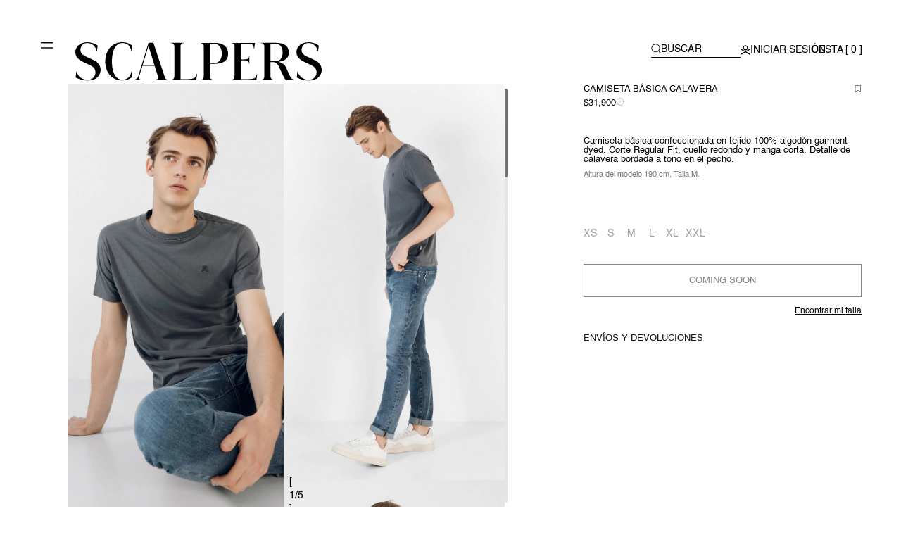

--- FILE ---
content_type: text/html; charset=utf-8
request_url: https://cl.scalperscompany.com/products/25203-skull-tee-aw2021-blue
body_size: 116544
content:
<!doctype html>
<html class="no-js" lang="es">
  <head>
	<script id="pandectes-rules">   /* PANDECTES-GDPR: DO NOT MODIFY AUTO GENERATED CODE OF THIS SCRIPT */      window.PandectesSettings = {"store":{"id":42170712221,"plan":"premium","theme":"SCALPERS CL - main","primaryLocale":"es","adminMode":false,"headless":false,"storefrontRootDomain":"","checkoutRootDomain":"","storefrontAccessToken":""},"tsPublished":1747323548,"declaration":{"showPurpose":false,"showProvider":false,"showDateGenerated":false},"language":{"unpublished":[],"languageMode":"Multilingual","fallbackLanguage":"es","languageDetection":"browser","languagesSupported":["en"]},"texts":{"managed":{"headerText":{"en":"We respect your privacy","es":"CONFIGURACIÓN DE COOKIES"},"consentText":{"en":"We use our own and third party cookies to show you advertising tailored to your browsing experience. You can accept all cookies or manage your preferences in the settings panel. Find out more at","es":"Utilizamos cookies propias y de terceros para conocer los usos de nuestra tienda online y poder mejorarla, adaptar el contenido a tus gustos y personalizar nuestros anuncios, marketing y publicaciones en redes sociales. Puedes aceptarlas todas, rechazarlas o elegir tu configuración pulsando los botones correspondientes. Ten en cuenta que rechazar las cookies puede afectar a tu experiencia de compra. Para más información puedes consultar nuestra"},"linkText":{"en":"Cookies Policy","es":"Políticas de Cookies"},"imprintText":{"en":"Imprint","es":"Imprint"},"googleLinkText":{"en":"Google's Privacy Terms","es":"Términos de privacidad de Google"},"allowButtonText":{"en":"Accept all cookies","es":"ACEPTAR TODAS"},"denyButtonText":{"en":"Decline","es":"RECHAZAR OPCIONALES"},"dismissButtonText":{"en":"Accept","es":"OK"},"leaveSiteButtonText":{"en":"Leave this site","es":"Salir de este sitio"},"preferencesButtonText":{"en":"Preferences","es":"CONFIGURACIÓN DE COOKIES"},"cookiePolicyText":{"en":"Cookie policy","es":"Política de cookies"},"preferencesPopupTitleText":{"en":"Manage consent preferences","es":"Configuración de cookies"},"preferencesPopupIntroText":{"en":"When you visit any web site, it may store or retrieve information on your browser, mostly in the form of cookies. This information might be about you, your preferences or your device and is mostly used to make the site work as you expect it to. The information does not usually directly identify you, but it can give you a more personalized web experience.","es":"Cuando visita cualquier sitio web, puede almacenar o recuperar información en su navegador, principalmente en forma de cookies. Esta información puede ser sobre usted, sus preferencias o su dispositivo y se utiliza principalmente para que el sitio funcione como usted espera. Por lo general, la información no lo identifica directamente, pero puede darle una experiencia web más personalizada."},"preferencesPopupSaveButtonText":{"en":"Save preferences & exit","es":"Guardar preferencias y salir"},"preferencesPopupCloseButtonText":{"en":"Close","es":"Cerrar"},"preferencesPopupAcceptAllButtonText":{"en":"Accept all","es":"Aceptar todo"},"preferencesPopupRejectAllButtonText":{"en":"Reject all","es":"Rechazar todo"},"cookiesDetailsText":{"en":"Cookies details","es":"Detalles de las cookies"},"preferencesPopupAlwaysAllowedText":{"en":"Always allowed","es":"Siempre permitido"},"accessSectionParagraphText":{"en":"You have the right to request access to your data at any time.","es":"Tiene derecho a poder acceder a sus datos en cualquier momento."},"accessSectionTitleText":{"en":"Data portability","es":"Portabilidad de datos"},"accessSectionAccountInfoActionText":{"en":"Personal data","es":"Información personal"},"accessSectionDownloadReportActionText":{"en":"Request export","es":"Descargar todo"},"accessSectionGDPRRequestsActionText":{"en":"Data subject requests","es":"Solicitudes de sujetos de datos"},"accessSectionOrdersRecordsActionText":{"en":"Orders","es":"Pedidos"},"rectificationSectionParagraphText":{"en":"You have the right to request your data to be updated whenever you think it is appropriate.","es":"Tienes derecho a solicitar la actualización de tus datos siempre que lo creas oportuno."},"rectificationSectionTitleText":{"en":"Data Rectification","es":"Rectificación de datos"},"rectificationCommentPlaceholder":{"en":"Describe what you want to be updated","es":"Describe lo que quieres que se actualice"},"rectificationCommentValidationError":{"en":"Comment is required","es":"Se requiere comentario"},"rectificationSectionEditAccountActionText":{"en":"Request an update","es":"Solicita una actualización"},"erasureSectionTitleText":{"en":"Right to be forgotten","es":"Derecho al olvido"},"erasureSectionParagraphText":{"en":"You have the right to ask all your data to be erased. After that, you will no longer be able to access your account.","es":"Tiene derecho a solicitar la eliminación de todos sus datos. Después de eso, ya no podrá acceder a su cuenta."},"erasureSectionRequestDeletionActionText":{"en":"Request personal data deletion","es":"Solicitar la eliminación de datos personales"},"consentDate":{"en":"Consent date","es":"fecha de consentimiento"},"consentId":{"en":"Consent ID","es":"ID de consentimiento"},"consentSectionChangeConsentActionText":{"en":"Change consent preference","es":"Cambiar la preferencia de consentimiento"},"consentSectionConsentedText":{"en":"You consented to the cookies policy of this website on","es":"Usted dio su consentimiento a la política de cookies de este sitio web en"},"consentSectionNoConsentText":{"en":"You have not consented to the cookies policy of this website.","es":"No ha dado su consentimiento a la política de cookies de este sitio web."},"consentSectionTitleText":{"en":"Your cookie consent","es":"Su consentimiento de cookies"},"consentStatus":{"en":"Consent preference","es":"Preferencia de consentimiento"},"confirmationFailureMessage":{"en":"Your request was not verified. Please try again and if problem persists, contact store owner for assistance","es":"Su solicitud no fue verificada. Vuelva a intentarlo y, si el problema persiste, comuníquese con el propietario de la tienda para obtener ayuda."},"confirmationFailureTitle":{"en":"A problem occurred","es":"Ocurrió un problema"},"confirmationSuccessMessage":{"en":"We will soon get back to you as to your request.","es":"Pronto nos comunicaremos con usted en cuanto a su solicitud."},"confirmationSuccessTitle":{"en":"Your request is verified","es":"Tu solicitud está verificada"},"guestsSupportEmailFailureMessage":{"en":"Your request was not submitted. Please try again and if problem persists, contact store owner for assistance.","es":"Su solicitud no fue enviada. Vuelva a intentarlo y, si el problema persiste, comuníquese con el propietario de la tienda para obtener ayuda."},"guestsSupportEmailFailureTitle":{"en":"A problem occurred","es":"Ocurrió un problema"},"guestsSupportEmailPlaceholder":{"en":"E-mail address","es":"Dirección de correo electrónico"},"guestsSupportEmailSuccessMessage":{"en":"If you are registered as a customer of this store, you will soon receive an email with instructions on how to proceed.","es":"Si está registrado como cliente de esta tienda, pronto recibirá un correo electrónico con instrucciones sobre cómo proceder."},"guestsSupportEmailSuccessTitle":{"en":"Thank you for your request","es":"gracias por tu solicitud"},"guestsSupportEmailValidationError":{"en":"Email is not valid","es":"El correo no es válido"},"guestsSupportInfoText":{"en":"Please login with your customer account to further proceed.","es":"Inicie sesión con su cuenta de cliente para continuar."},"submitButton":{"en":"Submit","es":"Enviar"},"submittingButton":{"en":"Submitting...","es":"Sumisión..."},"cancelButton":{"en":"Cancel","es":"Cancelar"},"declIntroText":{"en":"We use cookies to optimize website functionality, analyze the performance, and provide personalized experience to you. Some cookies are essential to make the website operate and function correctly. Those cookies cannot be disabled. In this window you can manage your preference of cookies.","es":"Usamos cookies para optimizar la funcionalidad del sitio web, analizar el rendimiento y brindarle una experiencia personalizada. Algunas cookies son esenciales para que el sitio web funcione y funcione correctamente. Esas cookies no se pueden deshabilitar. En esta ventana puede gestionar su preferencia de cookies."},"declName":{"en":"Name","es":"Nombre"},"declPurpose":{"en":"Purpose","es":"Objetivo"},"declType":{"en":"Type","es":"Escribe"},"declRetention":{"en":"Retention","es":"Retencion"},"declProvider":{"en":"Provider","es":"Proveedor"},"declFirstParty":{"en":"First-party","es":"Origen"},"declThirdParty":{"en":"Third-party","es":"Tercero"},"declSeconds":{"en":"seconds","es":"segundos"},"declMinutes":{"en":"minutes","es":"minutos"},"declHours":{"en":"hours","es":"horas"},"declDays":{"en":"days","es":"días"},"declMonths":{"en":"months","es":"meses"},"declYears":{"en":"years","es":"años"},"declSession":{"en":"Session","es":"Sesión"},"declDomain":{"en":"Domain","es":"Dominio"},"declPath":{"en":"Path","es":"Sendero"}},"categories":{"strictlyNecessaryCookiesTitleText":{"en":"Strictly necessary cookies","es":"Cookies estrictamente necesarias"},"strictlyNecessaryCookiesDescriptionText":{"en":"These cookies are essential in order to enable you to move around the website and use its features, such as accessing secure areas of the website. Without these cookies services you have asked for, like shopping baskets or e-billing, cannot be provided.","es":"Las cookies necesarias hacen la web utilizable activando funciones básicas como la navegación en la página web y el acceso a áreas seguras de la página. La web no puede funcionar adecuadamente sin estas cookies. Estas cookies también pueden utilizarse para recordar los cambios que ha realizado en el tamaño del texto, las fuentes y otras partes que puede personalizar. La información que estas cookies recopilan puede ser anónima y no pueden rastrear su actividad de navegación en otros sitios web."},"functionalityCookiesTitleText":{"en":"Functional cookies","es":"Cookies de preferencias"},"functionalityCookiesDescriptionText":{"en":"These cookies allow the website to remember choices you make and provide enhanced, more personal features. For instance, website may be able to provide you with local weather reports or traffic news by storing in a cookie the region in which you are currently located. These cookies can also be used to remember changes you have made to text size, and other parts of web that you can customise.The information collect may be anonymised and they cannot track your browsing activity on other websites.","es":"Las cookies de preferencias permiten al sitio web recordar información que cambia la forma en la que el sitio web se comporta o se muestra, como el idioma preferido o la región.  Estas cookies no recogen información que identifique a un visitante. Sólo se utiliza para mejorar el funcionamiento de un sitio web."},"performanceCookiesTitleText":{"en":"Performance cookies","es":"Cookies estadísticas"},"performanceCookiesDescriptionText":{"en":"These cookies collect information about how visitors use a website, for instance which pages visitors go to most often, and if they get error messages from web pages. These cookies don’t collect information that identifies a visitor. All information these cookies collect is aggregated and therefore anonymous. It is only used to improve how a website works.","es":"Las cookies estadísticas permiten entender cómo los visitantes interactúan en la página web proporcionando información anónima. Recuerdan que has visitado un sitio web y esta información se comparte con otras organizaciones como los anunciantes. Muy a menudo, las cookies de publicidad estarán vinculadas a la funcionalidad del sitio proporcionada por la otra organización."},"targetingCookiesTitleText":{"en":"Targeting cookies","es":"Cookies de marketing"},"targetingCookiesDescriptionText":{"en":"These cookies are used to deliver adverts more relevant to you and your interests They are also used to limit the number of times you see an advertisement as well as help measure the effectiveness of the advertising campaign. They remember that you have visited a website and this information is shared with other organisations such as advertisers. Quite often targeting or advertising cookies will be linked to site functionality provided by the other organisation.","es":"Estas cookies se usan para entregar anuncios más relevantes para usted e intereses. También para limitar de visualizaciones de anuncios y para ayudar a medir la efectividad de la campaña. Por lo general, los colocan las redes publicitarias con permiso del operador del sitio. Recuerdan que ha visitado un sitio y esa información se comparte con otras organizaciones, como anunciantes. A menudo, cookies de publicidad estarán vinculadas a funcionalidad del sitio proporcionada por otra organización."},"unclassifiedCookiesTitleText":{"en":"Unclassified cookies","es":"Cookies sin clasificar"},"unclassifiedCookiesDescriptionText":{"en":"Unclassified cookies are cookies that we are in the process of classifying, together with the providers of individual cookies.","es":"Las cookies no clasificadas son las que estamos en proceso de clasificar, junto con los proveedores de cookies individuales."}},"auto":{}},"library":{"previewMode":false,"fadeInTimeout":0,"defaultBlocked":7,"showLink":true,"showImprintLink":false,"showGoogleLink":false,"enabled":true,"cookie":{"expiryDays":365,"secure":true,"domain":""},"dismissOnScroll":false,"dismissOnWindowClick":false,"dismissOnTimeout":false,"palette":{"popup":{"background":"#FFFFFF","backgroundForCalculations":{"a":1,"b":255,"g":255,"r":255},"text":"#000000"},"button":{"background":"#000000","backgroundForCalculations":{"a":1,"b":0,"g":0,"r":0},"text":"#FFFFFF","textForCalculation":{"a":1,"b":255,"g":255,"r":255},"border":"transparent"}},"content":{"href":"https://cl.scalperscompany.com/pages/politicas-cookies","imprintHref":"/","close":"&#10005;","target":"_blank","logo":""},"window":"<div role=\"dialog\" aria-live=\"polite\" aria-label=\"cookieconsent\" aria-describedby=\"cookieconsent:desc\" id=\"cookie-consent-dialogBox\" class=\"cc-window-wrapper cc-bottom-wrapper\"><div class=\"pd-cookie-banner-window cc-window {{classes}}\"><!--googleoff: all-->{{children}}<!--googleon: all--></div></div>","compliance":{"custom":"<div class=\"cc-compliance cc-highlight\">{{preferences}}{{allow}}{{deny}}</div>"},"type":"custom","layouts":{"basic":"{{messagelink}}{{compliance}}"},"position":"bottom","theme":"block","revokable":false,"animateRevokable":false,"revokableReset":false,"revokableLogoUrl":"https://cdn.shopify.com/s/files/1/0421/7071/2221/t/184/assets/pandectes-reopen-logo.png?v=1747318064","revokablePlacement":"bottom-left","revokableMarginHorizontal":15,"revokableMarginVertical":15,"static":false,"autoAttach":true,"hasTransition":true,"blacklistPage":[""],"elements":{"close":"<button aria-label=\"close\" type=\"button\" tabindex=\"0\" class=\"cc-close\">{{close}}</button>","dismiss":"<button type=\"button\" tabindex=\"0\" class=\"cc-btn cc-btn-decision cc-dismiss\">{{dismiss}}</button>","allow":"<button type=\"button\" tabindex=\"0\" class=\"cc-btn cc-btn-decision cc-allow\">{{allow}}</button>","deny":"<button type=\"button\" tabindex=\"0\" class=\"cc-btn cc-btn-decision cc-deny\">{{deny}}</button>","preferences":"<button tabindex=\"0\" type=\"button\" class=\"cc-btn cc-settings\" onclick=\"Pandectes.fn.openPreferences()\">{{preferences}}</button>"}},"geolocation":{"brOnly":false,"caOnly":false,"euOnly":false},"dsr":{"guestsSupport":false,"accessSectionDownloadReportAuto":false},"banner":{"resetTs":1650354439,"extraCss":"        .cc-banner-logo {max-width: 24em!important;}    @media(min-width: 768px) {.cc-window.cc-floating{max-width: 24em!important;width: 24em!important;}}    .cc-message, .pd-cookie-banner-window .cc-header, .cc-logo {text-align: left}    .cc-window-wrapper{z-index: 255473888;}    .cc-window{padding: 15px!important;z-index: 255473888;font-size: 10px!important;font-family: Helvetica;}    .pd-cookie-banner-window .cc-header{font-size: 10px!important;font-family: Helvetica;}    .pd-cp-ui{font-family: Helvetica; background-color: #FFFFFF;color:#000000;}    button.pd-cp-btn, a.pd-cp-btn{background-color:#000000;color:#FFFFFF!important;}    input + .pd-cp-preferences-slider{background-color: rgba(0, 0, 0, 0.3)}    .pd-cp-scrolling-section::-webkit-scrollbar{background-color: rgba(0, 0, 0, 0.3)}    input:checked + .pd-cp-preferences-slider{background-color: rgba(0, 0, 0, 1)}    .pd-cp-scrolling-section::-webkit-scrollbar-thumb {background-color: rgba(0, 0, 0, 1)}    .pd-cp-ui-close{color:#000000;}    .pd-cp-preferences-slider:before{background-color: #FFFFFF}    .pd-cp-title:before {border-color: #000000!important}    .pd-cp-preferences-slider{background-color:#000000}    .pd-cp-toggle{color:#000000!important}    @media(max-width:699px) {.pd-cp-ui-close-top svg {fill: #000000}}    .pd-cp-toggle:hover,.pd-cp-toggle:visited,.pd-cp-toggle:active{color:#000000!important}    .pd-cookie-banner-window {}  #cookie-consent-dialogBox {font-family: 'Lato', sans-serif;}a.cc-btn.cc-settings, a.cc-btn.cc-allow, a.cc-btn.cc-deny { border-width: 1px!important; margin-bottom: 0px; }.cc-compliance.cc-highlight { gap: 10px; flex-wrap: wrap;}.cc-btn + .cc-btn {margin-left: 0px!important;}@media only screen and (max-width: 600px) {    .cc-btn.cc-allow, .cc-btn.cc-deny, .cc-btn.cc-settings {        width: 100%!important;        font-size: 12px!important;    }    .cc-message {margin-bottom: 1.5rem; font-size: 11px!important;}    .cc-message, .cc-compliance.cc-highlight {  padding-left: 10px; padding-right: 10px;}}.cc-message { font-size: 13px; width: 50%; font-weight: 300; line-height: 2rem; }.cc-theme-classic .cc-btn.cc-settings, .cc-theme-classic .cc-btn.cc-btn-decision { border-radius: 0; }.cc-window.cc-banner {padding-top: 3em;padding-bottom: 3em;}.pd-cookie-banner-window a[aria-label=\"settings cookies\"] { border: none;  }.pd-cookie-banner-window a { font-size: 13px; }.pd-cp-ui {    font-family: 'Lato', sans-serif;}.pd-cp-ui-content, .pd-cp-ui-close {    background: #fff;    color: #000;} input + .pd-cp-preferences-slider{background-color: #F3F3F3;}.pd-cp-preferences-slider {   background-color: #F3F3F3;}.pd-cp-preferences-slider:before {background-color:  #999999;height: 19px;width: 19px;left: 0px;bottom: 3px;}/*.pd-cp-preferences-switch:before { content: \"Activo\";display: block;    color: #000;    width: 100%;    margin-left: -60px; }.pd-cp-preferences-switch:before + .pd-cp-preferences-switch input:checked { content: \"Activo\";display: block;    color: #000;    width: 100%;    margin-left: -60px; }*/input:checked + .pd-cp-preferences-slider {background: #000;}.pd-cp-preferences-switch {    height: 25px;}input:checked + .pd-cp-preferences-slider:before {background-color: #fff; height: 19px;width: 19px;left: 0px; bottom: 3px;}/*.cc-compliance { flex-direction: row-reverse; }*/.cc-color-override-717389034 .cc-highlight .cc-btn.cc-settings {color: #9a9a9a;font-weight:400;}/*Hover effect disabled since 11/23/2023.cc-color-override-717389034 .cc-highlight .cc-btn.cc-settings:hover {background-color: transparent !important;color:  #9a9a9a !important;border-color: transparent !important;text-decoration: underline;} */@media screen and (max-width: 768px) {  .cc-floating.cc-theme-classic {    padding-bottom: 3em !important;  }.cc-message { width: 100%; }.cc-floating.cc-theme-classic { border-radius: 0;padding: .7em; }.pd-cp-ui-title {    font-size: 15px;    width: 30%;}.pd-cp-ui-horizontal-buttons .pd-cp-btn {    padding: 6px 0px;}.pd-cp-ui-message { font-size: 13px; }}@media screen and (max-width: 640px) {.cc-window.cc-banner { display: block; }.cc-banner .cc-message {  margin-bottom: 1em; margin-top: -10px; }}a.cc-btn.cc-settings {    margin-left: 2px;    background-color: #ffffff;    border: 2px #ffffff solid;    color: #000000 !important;    }@media only screen and (max-width: 600px) {.cc-window.cc-floating .cc-compliance {flex-direction: column-reverse;}.cc-btn+.cc-btn {margin-left: 0em;width: 90%;margin-bottom: 5px;}.cc-settings {width: 90%}}.cc-btn.cc-btn-decision {    font-weight: 100; /* Thin font weight */    font-family: 'Helvetica', sans-serif; /* Specify your font family */        padding: 10px;}.cc-btn.cc-settings {         font-weight: 100 !important; /* Thin font weight */    font-family: 'Helvetica', sans-serif !important; /* Specify your font family */}.cc-btn.cc-settings {    color: black; /* Initial text color */    transition: color 0.2s ease; /* Transition effect */        padding: 10px;}/* Text style on hover */.cc-btn.cc-settings:hover {    color: white !important; /* Text color on hover */}","customJavascript":{},"showPoweredBy":false,"logoHeight":40,"revokableTrigger":false,"hybridStrict":false,"cookiesBlockedByDefault":"7","isActive":true,"implicitSavePreferences":false,"cookieIcon":false,"blockBots":false,"showCookiesDetails":true,"hasTransition":true,"blockingPage":false,"showOnlyLandingPage":false,"leaveSiteUrl":"https://www.google.com","linkRespectStoreLang":false},"cookies":{"0":[{"name":"secure_customer_sig","type":"http","domain":"cl.scalperscompany.com","path":"/","provider":"Shopify","firstParty":true,"retention":"1 year(s)","expires":1,"unit":"declYears","purpose":{"en":"Used to identify a user after they sign into a shop as a customer so they do not need to log in again.","es":"Se utiliza en relación con el inicio de sesión del cliente."}},{"name":"_secure_session_id","type":"http","domain":"cl.scalperscompany.com","path":"/","provider":"Shopify","firstParty":true,"retention":"1 year(s)","expires":1,"unit":"declYears","purpose":{"es":"Se utiliza en relación con la navegación a través de un escaparate."}},{"name":"cart_sig","type":"http","domain":"cl.scalperscompany.com","path":"/","provider":"Shopify","firstParty":true,"retention":"1 year(s)","expires":1,"unit":"declYears","purpose":{"en":"A hash of the contents of a cart. This is used to verify the integrity of the cart and to ensure performance of some cart operations.","es":"Análisis de Shopify."}},{"name":"cart","type":"http","domain":"cl.scalperscompany.com","path":"/","provider":"Shopify","firstParty":true,"retention":"1 year(s)","expires":1,"unit":"declYears","purpose":{"en":"Contains information related to the user's cart.","es":"Necesario para la funcionalidad del carrito de compras en el sitio web."}},{"name":"cart_ts","type":"http","domain":"cl.scalperscompany.com","path":"/","provider":"Shopify","firstParty":true,"retention":"1 year(s)","expires":1,"unit":"declYears","purpose":{"en":"Used in connection with checkout.","es":"Se utiliza en relación con el pago."}},{"name":"cart_ver","type":"http","domain":"cl.scalperscompany.com","path":"/","provider":"Shopify","firstParty":true,"retention":"1 year(s)","expires":1,"unit":"declYears","purpose":{"en":"Set every time a cart is updated and used to track cart version mismatches.","es":"Se utiliza en relación con el carrito de la compra."}},{"name":"cart_currency","type":"http","domain":"cl.scalperscompany.com","path":"/","provider":"Shopify","firstParty":true,"retention":"1 year(s)","expires":1,"unit":"declYears","purpose":{"en":"Used after a checkout is completed to initialize a new empty cart with the same currency as the one just used.","es":"La cookie es necesaria para la función de pago y pago seguro en el sitio web. Shopify.com proporciona esta función."}}],"1":[{"name":"_shopify_sa_t","type":"http","domain":".scalperscompany.com","path":"/","provider":"Shopify","firstParty":false,"retention":"1 year(s)","expires":1,"unit":"declYears","purpose":{"en":"Capture the landing page of visitor when they come from other sites to support marketing analytics.","es":"Análisis de Shopify relacionados con marketing y referencias."}},{"name":"_s","type":"http","domain":".scalperscompany.com","path":"/","provider":"Shopify","firstParty":false,"retention":"1 year(s)","expires":1,"unit":"declYears","purpose":{"es":"Análisis de Shopify."}},{"name":"home-g","type":"http","domain":"cl.scalperscompany.com","path":"/","provider":"Unknown","firstParty":true,"retention":"1 year(s)","expires":1,"unit":"declYears","purpose":{"es":""}},{"name":"_shopify_y","type":"http","domain":".scalperscompany.com","path":"/","provider":"Shopify","firstParty":false,"retention":"1 year(s)","expires":1,"unit":"declYears","purpose":{"en":"Shopify analytics.","es":"Análisis de Shopify."}},{"name":"_shopify_sa_p","type":"http","domain":".scalperscompany.com","path":"/","provider":"Shopify","firstParty":false,"retention":"1 year(s)","expires":1,"unit":"declYears","purpose":{"en":"Capture the landing page of visitor when they come from other sites to support marketing analytics.","es":"Análisis de Shopify relacionados con marketing y referencias."}},{"name":"_orig_referrer","type":"http","domain":".scalperscompany.com","path":"/","provider":"Shopify","firstParty":false,"retention":"1 year(s)","expires":1,"unit":"declYears","purpose":{"en":"Allows merchant to identify where people are visiting them from.","es":"Realiza un seguimiento de las páginas de destino."}},{"name":"_landing_page","type":"http","domain":".scalperscompany.com","path":"/","provider":"Shopify","firstParty":false,"retention":"1 year(s)","expires":1,"unit":"declYears","purpose":{"en":"Capture the landing page of visitor when they come from other sites.","es":"Realiza un seguimiento de las páginas de destino."}},{"name":"_shopify_s","type":"http","domain":".scalperscompany.com","path":"/","provider":"Shopify","firstParty":false,"retention":"1 year(s)","expires":1,"unit":"declYears","purpose":{"en":"Used to identify a given browser session/shop combination. Duration is 30 minute rolling expiry of last use.","es":"Análisis de Shopify."}},{"name":"_y","type":"http","domain":".scalperscompany.com","path":"/","provider":"Shopify","firstParty":false,"retention":"1 year(s)","expires":1,"unit":"declYears","purpose":{"es":"Análisis de Shopify."}}],"2":[{"name":"_gid","type":"http","domain":".scalperscompany.com","path":"/","provider":"Google","firstParty":false,"retention":"1 year(s)","expires":1,"unit":"declYears","purpose":{"en":"Cookie is placed by Google Analytics to count and track pageviews.","es":"Google Analytics coloca una cookie para contar y realizar un seguimiento de las páginas vistas."}},{"name":"_ga","type":"http","domain":".scalperscompany.com","path":"/","provider":"Google","firstParty":false,"retention":"1 year(s)","expires":1,"unit":"declYears","purpose":{"en":"Cookie is set by Google Analytics with unknown functionality","es":"La cookie está configurada por Google Analytics con funcionalidad desconocida"}},{"name":"_gat","type":"http","domain":".scalperscompany.com","path":"/","provider":"Google","firstParty":false,"retention":"1 year(s)","expires":1,"unit":"declYears","purpose":{"en":"Cookie is placed by Google Analytics to filter requests from bots.","es":"Google Analytics coloca una cookie para filtrar las solicitudes de los bots."}}],"4":[{"name":"swym-cu_ct","type":"http","domain":".cl.scalperscompany.com","path":"/","provider":"Swym","firstParty":true,"retention":"1 year(s)","expires":1,"unit":"declYears","purpose":{"en":"Used by swym application.","es":""}},{"name":"swym-swymRegid","type":"http","domain":".cl.scalperscompany.com","path":"/","provider":"Amazon","firstParty":true,"retention":"1 year(s)","expires":1,"unit":"declYears","purpose":{"en":"Used by swym application.","es":""}},{"name":"swym-o_s","type":"http","domain":".cl.scalperscompany.com","path":"/","provider":"Swym","firstParty":true,"retention":"1 year(s)","expires":1,"unit":"declYears","purpose":{"en":"Used by swym application.","es":""}},{"name":"swym-pid","type":"http","domain":".cl.scalperscompany.com","path":"/","provider":"Swym","firstParty":true,"retention":"1 year(s)","expires":1,"unit":"declYears","purpose":{"en":"Used by swym application.","es":""}},{"name":"_pin_unauth","type":"http","domain":".cl.scalperscompany.com","path":"/","provider":"Pinterest","firstParty":true,"retention":"1 year(s)","expires":1,"unit":"declYears","purpose":{"en":"Used to group actions for users who cannot be identified by Pinterest.","es":""}},{"name":"_uetsid","type":"http","domain":".scalperscompany.com","path":"/","provider":"Bing","firstParty":false,"retention":"1 year(s)","expires":1,"unit":"declYears","purpose":{"en":"This cookie is used by Bing to determine what ads should be shown that may be relevant to the end user perusing the site.","es":"Bing utiliza esta cookie para determinar qué anuncios deben mostrarse que puedan ser relevantes para el usuario final que examina el sitio."}},{"name":"_fbp","type":"http","domain":".scalperscompany.com","path":"/","provider":"Facebook","firstParty":false,"retention":"1 year(s)","expires":1,"unit":"declYears","purpose":{"en":"Cookie is placed by Facebook to track visits across websites.","es":"Facebook coloca una cookie para rastrear las visitas a través de los sitios web."}},{"name":"_gcl_au","type":"http","domain":".scalperscompany.com","path":"/","provider":"Google","firstParty":false,"retention":"1 year(s)","expires":1,"unit":"declYears","purpose":{"en":"Cookie is placed by Google Tag Manager to track conversions.","es":"Google Tag Manager coloca una cookie para realizar un seguimiento de las conversiones."}},{"name":"__kla_id","type":"http","domain":"cl.scalperscompany.com","path":"/","provider":"Klaviyo","firstParty":true,"retention":"1 year(s)","expires":1,"unit":"declYears","purpose":{"en":"Tracks when someone clicks through a Klaviyo email to your website.","es":"Rastrea cuando alguien hace clic a través de un correo electrónico de Klaviyo a su sitio web"}}],"8":[{"name":"lsSema-","type":"http","domain":"cl.scalperscompany.com","path":"/","provider":"Unknown","firstParty":true,"retention":"Session","expires":1,"unit":"declDays","purpose":{"es":""}},{"name":"_uetvid","type":"http","domain":".scalperscompany.com","path":"/","provider":"Unknown","firstParty":false,"retention":"1 year(s)","expires":1,"unit":"declYears","purpose":{"en":"Used to track visitors on multiple websites, in order to present relevant advertisement based on the visitor's preferences.","es":""}},{"name":"_ks_scriptVersion","type":"http","domain":"cl.scalperscompany.com","path":"/","provider":"Unknown","firstParty":true,"retention":"1 year(s)","expires":1,"unit":"declYears","purpose":{"en":"Used by the Kiwi Size Chart Shopify plugin\t","es":""}},{"name":"__mmapiwsid","type":"http","domain":".scalperscompany.com","path":"/","provider":"Unknown","firstParty":false,"retention":"1 year(s)","expires":1,"unit":"declYears","purpose":{"es":""}},{"name":"_ks_scriptVersionChecked","type":"http","domain":"cl.scalperscompany.com","path":"/","provider":"Unknown","firstParty":true,"retention":"1 year(s)","expires":1,"unit":"declYears","purpose":{"en":"Used by the Kiwi Size Chart Shopify plugin\t","es":""}},{"name":"swym-email","type":"http","domain":".cl.scalperscompany.com","path":"/","provider":"Unknown","firstParty":true,"retention":"1 year(s)","expires":1,"unit":"declYears","purpose":{"en":"Used by swym application.","es":""}},{"name":"po_visitor","type":"http","domain":"cl.scalperscompany.com","path":"/","provider":"Unknown","firstParty":true,"retention":"1 year(s)","expires":1,"unit":"declYears","purpose":{"en":"Used by Pushowl to monitor related user activity on the store.","es":""}},{"name":"snize-recommendation","type":"http","domain":"cl.scalperscompany.com","path":"/","provider":"Unknown","firstParty":true,"retention":"Session","expires":1,"unit":"declDays","purpose":{"en":"Used to track a user's interaction with the store products, so that the website can show you relevant products.","es":""}},{"name":"swym-session-id","type":"http","domain":".cl.scalperscompany.com","path":"/","provider":"Unknown","firstParty":true,"retention":"1 year(s)","expires":1,"unit":"declYears","purpose":{"en":"Used by the SWYM Wishlist Plus Shopify plugin.","es":""}},{"name":"_scid","type":"http","domain":".scalperscompany.com","path":"/","provider":"Unknown","firstParty":false,"retention":"1 year(s)","expires":1,"unit":"declYears","purpose":{"en":"Used by Snapchat to help identify a visitor.","es":""}},{"name":"_gat_UA-44382102-1","type":"http","domain":".scalperscompany.com","path":"/","provider":"Unknown","firstParty":false,"retention":"1 year(s)","expires":1,"unit":"declYears","purpose":{"es":""}},{"name":"_clck","type":"http","domain":".scalperscompany.com","path":"/","provider":"Unknown","firstParty":false,"retention":"1 year(s)","expires":1,"unit":"declYears","purpose":{"en":"Used by Microsoft Clarity to store a unique user ID.","es":""}},{"name":"localization","type":"http","domain":"cl.scalperscompany.com","path":"/","provider":"Unknown","firstParty":true,"retention":"1 year(s)","expires":1,"unit":"declYears","purpose":{"en":"Used to localize the cart to the correct country.","es":""}},{"name":"lsContextID","type":"http","domain":"cl.scalperscompany.com","path":"/","provider":"Unknown","firstParty":true,"retention":"Session","expires":1,"unit":"declDays","purpose":{"es":""}},{"name":"FPLC","type":"http","domain":".scalperscompany.com","path":"/","provider":"Unknown","firstParty":false,"retention":"1 year(s)","expires":1,"unit":"declYears","purpose":{"es":""}},{"name":"FPID","type":"http","domain":".scalperscompany.com","path":"/","provider":"Unknown","firstParty":false,"retention":"1 year(s)","expires":1,"unit":"declYears","purpose":{"es":""}},{"name":"_sctr","type":"http","domain":".scalperscompany.com","path":"/","provider":"Unknown","firstParty":false,"retention":"1 year(s)","expires":1,"unit":"declYears","purpose":{"en":"Used by Snapchat to determine whether a third party tag will be called in Snap Ads Pixel.","es":""}},{"name":"_clsk","type":"http","domain":".scalperscompany.com","path":"/","provider":"Unknown","firstParty":false,"retention":"1 year(s)","expires":1,"unit":"declYears","purpose":{"en":"Used by Microsoft Clarity to store a unique user ID.\t","es":""}}]},"blocker":{"isActive":true,"googleConsentMode":{"id":"","analyticsId":"","adwordsId":"","isActive":true,"adStorageCategory":4,"analyticsStorageCategory":2,"personalizationStorageCategory":1,"functionalityStorageCategory":1,"customEvent":true,"securityStorageCategory":0,"redactData":true,"urlPassthrough":false,"dataLayerProperty":"dataLayer","waitForUpdate":0,"useNativeChannel":false},"facebookPixel":{"id":"","isActive":false,"ldu":false},"microsoft":{"isActive":false,"uetTags":""},"rakuten":{"isActive":false,"cmp":false,"ccpa":false},"klaviyoIsActive":false,"gpcIsActive":true,"defaultBlocked":7,"patterns":{"whiteList":[],"blackList":{"1":[],"2":[],"4":["s.pinimg.com/ct/core.js|s.pinimg.com/ct/lib","bat.bing.com"],"8":[]},"iframesWhiteList":[],"iframesBlackList":{"1":[],"2":[],"4":[],"8":[]},"beaconsWhiteList":[],"beaconsBlackList":{"1":[],"2":[],"4":[],"8":[]}}}}      !function(){"use strict";window.PandectesRules=window.PandectesRules||{},window.PandectesRules.manualBlacklist={1:[],2:[],4:[]},window.PandectesRules.blacklistedIFrames={1:[],2:[],4:[]},window.PandectesRules.blacklistedCss={1:[],2:[],4:[]},window.PandectesRules.blacklistedBeacons={1:[],2:[],4:[]};var e="javascript/blocked";function t(e){return new RegExp(e.replace(/[/\\.+?$()]/g,"\\$&").replace("*","(.*)"))}var n=function(e){var t=arguments.length>1&&void 0!==arguments[1]?arguments[1]:"log";new URLSearchParams(window.location.search).get("log")&&console[t]("PandectesRules: ".concat(e))};function a(e){var t=document.createElement("script");t.async=!0,t.src=e,document.head.appendChild(t)}function r(e,t){var n=Object.keys(e);if(Object.getOwnPropertySymbols){var a=Object.getOwnPropertySymbols(e);t&&(a=a.filter((function(t){return Object.getOwnPropertyDescriptor(e,t).enumerable}))),n.push.apply(n,a)}return n}function o(e){for(var t=1;t<arguments.length;t++){var n=null!=arguments[t]?arguments[t]:{};t%2?r(Object(n),!0).forEach((function(t){s(e,t,n[t])})):Object.getOwnPropertyDescriptors?Object.defineProperties(e,Object.getOwnPropertyDescriptors(n)):r(Object(n)).forEach((function(t){Object.defineProperty(e,t,Object.getOwnPropertyDescriptor(n,t))}))}return e}function i(e){var t=function(e,t){if("object"!=typeof e||!e)return e;var n=e[Symbol.toPrimitive];if(void 0!==n){var a=n.call(e,t||"default");if("object"!=typeof a)return a;throw new TypeError("@@toPrimitive must return a primitive value.")}return("string"===t?String:Number)(e)}(e,"string");return"symbol"==typeof t?t:t+""}function s(e,t,n){return(t=i(t))in e?Object.defineProperty(e,t,{value:n,enumerable:!0,configurable:!0,writable:!0}):e[t]=n,e}function c(e,t){return function(e){if(Array.isArray(e))return e}(e)||function(e,t){var n=null==e?null:"undefined"!=typeof Symbol&&e[Symbol.iterator]||e["@@iterator"];if(null!=n){var a,r,o,i,s=[],c=!0,l=!1;try{if(o=(n=n.call(e)).next,0===t){if(Object(n)!==n)return;c=!1}else for(;!(c=(a=o.call(n)).done)&&(s.push(a.value),s.length!==t);c=!0);}catch(e){l=!0,r=e}finally{try{if(!c&&null!=n.return&&(i=n.return(),Object(i)!==i))return}finally{if(l)throw r}}return s}}(e,t)||d(e,t)||function(){throw new TypeError("Invalid attempt to destructure non-iterable instance.\nIn order to be iterable, non-array objects must have a [Symbol.iterator]() method.")}()}function l(e){return function(e){if(Array.isArray(e))return u(e)}(e)||function(e){if("undefined"!=typeof Symbol&&null!=e[Symbol.iterator]||null!=e["@@iterator"])return Array.from(e)}(e)||d(e)||function(){throw new TypeError("Invalid attempt to spread non-iterable instance.\nIn order to be iterable, non-array objects must have a [Symbol.iterator]() method.")}()}function d(e,t){if(e){if("string"==typeof e)return u(e,t);var n=Object.prototype.toString.call(e).slice(8,-1);return"Object"===n&&e.constructor&&(n=e.constructor.name),"Map"===n||"Set"===n?Array.from(e):"Arguments"===n||/^(?:Ui|I)nt(?:8|16|32)(?:Clamped)?Array$/.test(n)?u(e,t):void 0}}function u(e,t){(null==t||t>e.length)&&(t=e.length);for(var n=0,a=new Array(t);n<t;n++)a[n]=e[n];return a}var f=window.PandectesRulesSettings||window.PandectesSettings,g=!(void 0===window.dataLayer||!Array.isArray(window.dataLayer)||!window.dataLayer.some((function(e){return"pandectes_full_scan"===e.event}))),p=function(){var e,t=arguments.length>0&&void 0!==arguments[0]?arguments[0]:"_pandectes_gdpr",n=("; "+document.cookie).split("; "+t+"=");if(n.length<2)e={};else{var a=n.pop().split(";");e=window.atob(a.shift())}var r=function(e){try{return JSON.parse(e)}catch(e){return!1}}(e);return!1!==r?r:e}(),y=f.banner.isActive,h=f.blocker,w=h.defaultBlocked,v=h.patterns,m=p&&null!==p.preferences&&void 0!==p.preferences?p.preferences:null,b=g?0:y?null===m?w:m:0,_={1:!(1&b),2:!(2&b),4:!(4&b)},k=v.blackList,S=v.whiteList,L=v.iframesBlackList,C=v.iframesWhiteList,A=v.beaconsBlackList,P=v.beaconsWhiteList,O={blackList:[],whiteList:[],iframesBlackList:{1:[],2:[],4:[],8:[]},iframesWhiteList:[],beaconsBlackList:{1:[],2:[],4:[],8:[]},beaconsWhiteList:[]};[1,2,4].map((function(e){var n;_[e]||((n=O.blackList).push.apply(n,l(k[e].length?k[e].map(t):[])),O.iframesBlackList[e]=L[e].length?L[e].map(t):[],O.beaconsBlackList[e]=A[e].length?A[e].map(t):[])})),O.whiteList=S.length?S.map(t):[],O.iframesWhiteList=C.length?C.map(t):[],O.beaconsWhiteList=P.length?P.map(t):[];var E={scripts:[],iframes:{1:[],2:[],4:[]},beacons:{1:[],2:[],4:[]},css:{1:[],2:[],4:[]}},I=function(t,n){return t&&(!n||n!==e)&&(!O.blackList||O.blackList.some((function(e){return e.test(t)})))&&(!O.whiteList||O.whiteList.every((function(e){return!e.test(t)})))},j=function(e,t){var n=O.iframesBlackList[t],a=O.iframesWhiteList;return e&&(!n||n.some((function(t){return t.test(e)})))&&(!a||a.every((function(t){return!t.test(e)})))},B=function(e,t){var n=O.beaconsBlackList[t],a=O.beaconsWhiteList;return e&&(!n||n.some((function(t){return t.test(e)})))&&(!a||a.every((function(t){return!t.test(e)})))},T=new MutationObserver((function(e){for(var t=0;t<e.length;t++)for(var n=e[t].addedNodes,a=0;a<n.length;a++){var r=n[a],o=r.dataset&&r.dataset.cookiecategory;if(1===r.nodeType&&"LINK"===r.tagName){var i=r.dataset&&r.dataset.href;if(i&&o)switch(o){case"functionality":case"C0001":E.css[1].push(i);break;case"performance":case"C0002":E.css[2].push(i);break;case"targeting":case"C0003":E.css[4].push(i)}}}})),R=new MutationObserver((function(t){for(var a=0;a<t.length;a++)for(var r=t[a].addedNodes,o=function(){var t=r[i],a=t.src||t.dataset&&t.dataset.src,o=t.dataset&&t.dataset.cookiecategory;if(1===t.nodeType&&"IFRAME"===t.tagName){if(a){var s=!1;j(a,1)||"functionality"===o||"C0001"===o?(s=!0,E.iframes[1].push(a)):j(a,2)||"performance"===o||"C0002"===o?(s=!0,E.iframes[2].push(a)):(j(a,4)||"targeting"===o||"C0003"===o)&&(s=!0,E.iframes[4].push(a)),s&&(t.removeAttribute("src"),t.setAttribute("data-src",a))}}else if(1===t.nodeType&&"IMG"===t.tagName){if(a){var c=!1;B(a,1)?(c=!0,E.beacons[1].push(a)):B(a,2)?(c=!0,E.beacons[2].push(a)):B(a,4)&&(c=!0,E.beacons[4].push(a)),c&&(t.removeAttribute("src"),t.setAttribute("data-src",a))}}else if(1===t.nodeType&&"SCRIPT"===t.tagName){var l=t.type,d=!1;if(I(a,l)?(n("rule blocked: ".concat(a)),d=!0):a&&o?n("manually blocked @ ".concat(o,": ").concat(a)):o&&n("manually blocked @ ".concat(o,": inline code")),d){E.scripts.push([t,l]),t.type=e;t.addEventListener("beforescriptexecute",(function n(a){t.getAttribute("type")===e&&a.preventDefault(),t.removeEventListener("beforescriptexecute",n)})),t.parentElement&&t.parentElement.removeChild(t)}}},i=0;i<r.length;i++)o()})),D=document.createElement,z={src:Object.getOwnPropertyDescriptor(HTMLScriptElement.prototype,"src"),type:Object.getOwnPropertyDescriptor(HTMLScriptElement.prototype,"type")};window.PandectesRules.unblockCss=function(e){var t=E.css[e]||[];t.length&&n("Unblocking CSS for ".concat(e)),t.forEach((function(e){var t=document.querySelector('link[data-href^="'.concat(e,'"]'));t.removeAttribute("data-href"),t.href=e})),E.css[e]=[]},window.PandectesRules.unblockIFrames=function(e){var t=E.iframes[e]||[];t.length&&n("Unblocking IFrames for ".concat(e)),O.iframesBlackList[e]=[],t.forEach((function(e){var t=document.querySelector('iframe[data-src^="'.concat(e,'"]'));t.removeAttribute("data-src"),t.src=e})),E.iframes[e]=[]},window.PandectesRules.unblockBeacons=function(e){var t=E.beacons[e]||[];t.length&&n("Unblocking Beacons for ".concat(e)),O.beaconsBlackList[e]=[],t.forEach((function(e){var t=document.querySelector('img[data-src^="'.concat(e,'"]'));t.removeAttribute("data-src"),t.src=e})),E.beacons[e]=[]},window.PandectesRules.unblockInlineScripts=function(e){var t=1===e?"functionality":2===e?"performance":"targeting",a=document.querySelectorAll('script[type="javascript/blocked"][data-cookiecategory="'.concat(t,'"]'));n("unblockInlineScripts: ".concat(a.length," in ").concat(t)),a.forEach((function(e){var t=document.createElement("script");t.type="text/javascript",e.hasAttribute("src")?t.src=e.getAttribute("src"):t.textContent=e.textContent,document.head.appendChild(t),e.parentNode.removeChild(e)}))},window.PandectesRules.unblockInlineCss=function(e){var t=1===e?"functionality":2===e?"performance":"targeting",a=document.querySelectorAll('link[data-cookiecategory="'.concat(t,'"]'));n("unblockInlineCss: ".concat(a.length," in ").concat(t)),a.forEach((function(e){e.href=e.getAttribute("data-href")}))},window.PandectesRules.unblock=function(e){e.length<1?(O.blackList=[],O.whiteList=[],O.iframesBlackList=[],O.iframesWhiteList=[]):(O.blackList&&(O.blackList=O.blackList.filter((function(t){return e.every((function(e){return"string"==typeof e?!t.test(e):e instanceof RegExp?t.toString()!==e.toString():void 0}))}))),O.whiteList&&(O.whiteList=[].concat(l(O.whiteList),l(e.map((function(e){if("string"==typeof e){var n=".*"+t(e)+".*";if(O.whiteList.every((function(e){return e.toString()!==n.toString()})))return new RegExp(n)}else if(e instanceof RegExp&&O.whiteList.every((function(t){return t.toString()!==e.toString()})))return e;return null})).filter(Boolean)))));var a=0;l(E.scripts).forEach((function(e,t){var n=c(e,2),r=n[0],o=n[1];if(function(e){var t=e.getAttribute("src");return O.blackList&&O.blackList.every((function(e){return!e.test(t)}))||O.whiteList&&O.whiteList.some((function(e){return e.test(t)}))}(r)){for(var i=document.createElement("script"),s=0;s<r.attributes.length;s++){var l=r.attributes[s];"src"!==l.name&&"type"!==l.name&&i.setAttribute(l.name,r.attributes[s].value)}i.setAttribute("src",r.src),i.setAttribute("type",o||"application/javascript"),document.head.appendChild(i),E.scripts.splice(t-a,1),a++}})),0==O.blackList.length&&0===O.iframesBlackList[1].length&&0===O.iframesBlackList[2].length&&0===O.iframesBlackList[4].length&&0===O.beaconsBlackList[1].length&&0===O.beaconsBlackList[2].length&&0===O.beaconsBlackList[4].length&&(n("Disconnecting observers"),R.disconnect(),T.disconnect())};var x=f.store,M=x.adminMode,N=x.headless,U=x.storefrontRootDomain,q=x.checkoutRootDomain,F=x.storefrontAccessToken,W=f.banner.isActive,H=f.blocker.defaultBlocked;function G(e){if(window.Shopify&&window.Shopify.customerPrivacy)e();else{var t=null;window.Shopify&&window.Shopify.loadFeatures&&window.Shopify.trackingConsent?e():t=setInterval((function(){window.Shopify&&window.Shopify.loadFeatures&&(clearInterval(t),window.Shopify.loadFeatures([{name:"consent-tracking-api",version:"0.1"}],(function(t){t?n("Shopify.customerPrivacy API - failed to load"):(n("shouldShowBanner() -> ".concat(window.Shopify.trackingConsent.shouldShowBanner()," | saleOfDataRegion() -> ").concat(window.Shopify.trackingConsent.saleOfDataRegion())),e())})))}),10)}}W&&G((function(){!function(){var e=window.Shopify.trackingConsent;if(!1!==e.shouldShowBanner()||null!==m||7!==H)try{var t=M&&!(window.Shopify&&window.Shopify.AdminBarInjector),a={preferences:!(1&b)||g||t,analytics:!(2&b)||g||t,marketing:!(4&b)||g||t};N&&(a.headlessStorefront=!0,a.storefrontRootDomain=null!=U&&U.length?U:window.location.hostname,a.checkoutRootDomain=null!=q&&q.length?q:"checkout.".concat(window.location.hostname),a.storefrontAccessToken=null!=F&&F.length?F:""),e.firstPartyMarketingAllowed()===a.marketing&&e.analyticsProcessingAllowed()===a.analytics&&e.preferencesProcessingAllowed()===a.preferences||e.setTrackingConsent(a,(function(e){e&&e.error?n("Shopify.customerPrivacy API - failed to setTrackingConsent"):n("setTrackingConsent(".concat(JSON.stringify(a),")"))}))}catch(e){n("Shopify.customerPrivacy API - exception")}}(),function(){if(N){var e=window.Shopify.trackingConsent,t=e.currentVisitorConsent();if(navigator.globalPrivacyControl&&""===t.sale_of_data){var a={sale_of_data:!1,headlessStorefront:!0};a.storefrontRootDomain=null!=U&&U.length?U:window.location.hostname,a.checkoutRootDomain=null!=q&&q.length?q:"checkout.".concat(window.location.hostname),a.storefrontAccessToken=null!=F&&F.length?F:"",e.setTrackingConsent(a,(function(e){e&&e.error?n("Shopify.customerPrivacy API - failed to setTrackingConsent({".concat(JSON.stringify(a),")")):n("setTrackingConsent(".concat(JSON.stringify(a),")"))}))}}}()}));var J=["AT","BE","BG","HR","CY","CZ","DK","EE","FI","FR","DE","GR","HU","IE","IT","LV","LT","LU","MT","NL","PL","PT","RO","SK","SI","ES","SE","GB","LI","NO","IS"],V="[Pandectes :: Google Consent Mode debug]:";function K(){var e=arguments.length<=0?void 0:arguments[0],t=arguments.length<=1?void 0:arguments[1],n=arguments.length<=2?void 0:arguments[2];if("consent"!==e)return"config"===e?"config":void 0;var a=n.ad_storage,r=n.ad_user_data,o=n.ad_personalization,i=n.functionality_storage,s=n.analytics_storage,c=n.personalization_storage,l={Command:e,Mode:t,ad_storage:a,ad_user_data:r,ad_personalization:o,functionality_storage:i,analytics_storage:s,personalization_storage:c,security_storage:n.security_storage};return console.table(l),"default"===t&&("denied"===a&&"denied"===r&&"denied"===o&&"denied"===i&&"denied"===s&&"denied"===c||console.warn("".concat(V,' all types in a "default" command should be set to "denied" except for security_storage that should be set to "granted"'))),t}var Z=!1,$=!1;function Y(e){e&&("default"===e?(Z=!0,$&&console.warn("".concat(V,' "default" command was sent but there was already an "update" command before it.'))):"update"===e?($=!0,Z||console.warn("".concat(V,' "update" command was sent but there was no "default" command before it.'))):"config"===e&&(Z||console.warn("".concat(V,' a tag read consent state before a "default" command was sent.'))))}var Q=f.banner,X=Q.isActive,ee=Q.hybridStrict,te=f.geolocation,ne=te.caOnly,ae=void 0!==ne&&ne,re=te.euOnly,oe=void 0!==re&&re,ie=te.brOnly,se=void 0!==ie&&ie,ce=te.jpOnly,le=void 0!==ce&&ce,de=te.thOnly,ue=void 0!==de&&de,fe=te.chOnly,ge=void 0!==fe&&fe,pe=te.zaOnly,ye=void 0!==pe&&pe,he=te.canadaOnly,we=void 0!==he&&he,ve=te.globalVisibility,me=void 0===ve||ve,be=f.blocker,_e=be.defaultBlocked,ke=void 0===_e?7:_e,Se=be.googleConsentMode,Le=Se.isActive,Ce=Se.customEvent,Ae=Se.id,Pe=void 0===Ae?"":Ae,Oe=Se.analyticsId,Ee=void 0===Oe?"":Oe,Ie=Se.adwordsId,je=void 0===Ie?"":Ie,Be=Se.redactData,Te=Se.urlPassthrough,Re=Se.adStorageCategory,De=Se.analyticsStorageCategory,ze=Se.functionalityStorageCategory,xe=Se.personalizationStorageCategory,Me=Se.securityStorageCategory,Ne=Se.dataLayerProperty,Ue=void 0===Ne?"dataLayer":Ne,qe=Se.waitForUpdate,Fe=void 0===qe?0:qe,We=Se.useNativeChannel,He=void 0!==We&&We,Ge=Se.debugMode,Je=void 0!==Ge&&Ge;function Ve(){window[Ue].push(arguments)}window[Ue]=window[Ue]||[];var Ke,Ze,$e={hasInitialized:!1,useNativeChannel:!1,ads_data_redaction:!1,url_passthrough:!1,data_layer_property:"dataLayer",storage:{ad_storage:"granted",ad_user_data:"granted",ad_personalization:"granted",analytics_storage:"granted",functionality_storage:"granted",personalization_storage:"granted",security_storage:"granted"}};if(X&&Le){Je&&(Ke=Ue||"dataLayer",window[Ke].forEach((function(e){Y(K.apply(void 0,l(e)))})),window[Ke].push=function(){for(var e=arguments.length,t=new Array(e),n=0;n<e;n++)t[n]=arguments[n];return Y(K.apply(void 0,l(t[0]))),Array.prototype.push.apply(this,t)});var Ye=ke&Re?"denied":"granted",Qe=ke&De?"denied":"granted",Xe=ke&ze?"denied":"granted",et=ke&xe?"denied":"granted",tt=ke&Me?"denied":"granted";$e.hasInitialized=!0,$e.useNativeChannel=He,$e.url_passthrough=Te,$e.ads_data_redaction="denied"===Ye&&Be,$e.storage.ad_storage=Ye,$e.storage.ad_user_data=Ye,$e.storage.ad_personalization=Ye,$e.storage.analytics_storage=Qe,$e.storage.functionality_storage=Xe,$e.storage.personalization_storage=et,$e.storage.security_storage=tt,$e.data_layer_property=Ue||"dataLayer",Ve("set","developer_id.dMTZkMj",!0),$e.ads_data_redaction&&Ve("set","ads_data_redaction",$e.ads_data_redaction),$e.url_passthrough&&Ve("set","url_passthrough",$e.url_passthrough),function(){var e=b!==ke?{wait_for_update:Fe||500}:Fe?{wait_for_update:Fe}:{};me&&!ee?Ve("consent","default",o(o({},$e.storage),e)):(Ve("consent","default",o(o(o({},$e.storage),e),{},{region:[].concat(l(oe||ee?J:[]),l(ae&&!ee?["US-CA","US-VA","US-CT","US-UT","US-CO"]:[]),l(se&&!ee?["BR"]:[]),l(le&&!ee?["JP"]:[]),l(we&&!ee?["CA"]:[]),l(ue&&!ee?["TH"]:[]),l(ge&&!ee?["CH"]:[]),l(ye&&!ee?["ZA"]:[]))})),Ve("consent","default",{ad_storage:"granted",ad_user_data:"granted",ad_personalization:"granted",analytics_storage:"granted",functionality_storage:"granted",personalization_storage:"granted",security_storage:"granted"}));if(null!==m){var t=b&Re?"denied":"granted",n=b&De?"denied":"granted",r=b&ze?"denied":"granted",i=b&xe?"denied":"granted",s=b&Me?"denied":"granted";$e.storage.ad_storage=t,$e.storage.ad_user_data=t,$e.storage.ad_personalization=t,$e.storage.analytics_storage=n,$e.storage.functionality_storage=r,$e.storage.personalization_storage=i,$e.storage.security_storage=s,Ve("consent","update",$e.storage)}(Pe.length||Ee.length||je.length)&&(window[$e.data_layer_property].push({"pandectes.start":(new Date).getTime(),event:"pandectes-rules.min.js"}),(Ee.length||je.length)&&Ve("js",new Date));var c="https://www.googletagmanager.com";if(Pe.length){var d=Pe.split(",");window[$e.data_layer_property].push({"gtm.start":(new Date).getTime(),event:"gtm.js"});for(var u=0;u<d.length;u++){var f="dataLayer"!==$e.data_layer_property?"&l=".concat($e.data_layer_property):"";a("".concat(c,"/gtm.js?id=").concat(d[u].trim()).concat(f))}}if(Ee.length)for(var g=Ee.split(","),p=0;p<g.length;p++){var y=g[p].trim();y.length&&(a("".concat(c,"/gtag/js?id=").concat(y)),Ve("config",y,{send_page_view:!1}))}if(je.length)for(var h=je.split(","),w=0;w<h.length;w++){var v=h[w].trim();v.length&&(a("".concat(c,"/gtag/js?id=").concat(v)),Ve("config",v,{allow_enhanced_conversions:!0}))}}()}X&&Ce&&(Ze=b,G((function(){var e=Ze;if(null==m&&ee){var t=window.Shopify.customerPrivacy.getRegion();if(t){var n=t.substr(0,2);e=J.includes(n)?7:0}}var a={event:"Pandectes_Consent_Update",pandectes_status:7===e?"deny":0===e?"allow":"mixed",pandectes_categories:{C0000:"allow",C0001:1&e?"deny":"allow",C0002:2&e?"deny":"allow",C0003:4&e?"deny":"allow"}};window[Ue].push(a),null!==m&&function(e){if(window.Shopify&&window.Shopify.analytics)e();else{var t=null;window.Shopify&&window.Shopify.analytics?e():t=setInterval((function(){window.Shopify&&window.Shopify.analytics&&(clearInterval(t),e())}),10)}}((function(){window.Shopify.analytics.publish("Pandectes_Consent_Update",a)}))})));var nt=f.blocker,at=nt.klaviyoIsActive,rt=nt.googleConsentMode.adStorageCategory;at&&window.addEventListener("PandectesEvent_OnConsent",(function(e){var t=e.detail.preferences;if(null!=t){var n=t&rt?"denied":"granted";void 0!==window.klaviyo&&window.klaviyo.isIdentified()&&window.klaviyo.push(["identify",{ad_personalization:n,ad_user_data:n}])}})),f.banner.revokableTrigger&&(window.onload=function(){document.querySelectorAll('[href*="#reopenBanner"]').forEach((function(e){e.onclick=function(e){e.preventDefault(),window.Pandectes.fn.revokeConsent()}}))});var ot=f.banner.isActive,it=f.blocker,st=it.defaultBlocked,ct=void 0===st?7:st,lt=it.microsoft,dt=lt.isActive,ut=lt.uetTags,ft=lt.dataLayerProperty,gt=void 0===ft?"uetq":ft,pt={hasInitialized:!1,data_layer_property:"uetq",storage:{ad_storage:"granted"}};if(window[gt]=window[gt]||[],dt&&bt("_uetmsdns","1",365),ot&&dt){var yt=4&ct?"denied":"granted";if(pt.hasInitialized=!0,pt.storage.ad_storage=yt,window[gt].push("consent","default",pt.storage),"granted"==yt&&(bt("_uetmsdns","0",365),console.log("setting cookie")),null!==m){var ht=4&b?"denied":"granted";pt.storage.ad_storage=ht,window[gt].push("consent","update",pt.storage),"granted"===ht&&bt("_uetmsdns","0",365)}if(ut.length)for(var wt=ut.split(","),vt=0;vt<wt.length;vt++)wt[vt].trim().length&&mt(wt[vt])}function mt(e){var t=document.createElement("script");t.type="text/javascript",t.src="//bat.bing.com/bat.js",t.onload=function(){var t={ti:e};t.q=window.uetq,window.uetq=new UET(t),window.uetq.push("consent","default",{ad_storage:"denied"}),window[gt].push("pageLoad")},document.head.appendChild(t)}function bt(e,t,n){var a=new Date;a.setTime(a.getTime()+24*n*60*60*1e3);var r="expires="+a.toUTCString();document.cookie="".concat(e,"=").concat(t,"; ").concat(r,"; path=/; secure; samesite=strict")}window.PandectesRules.gcm=$e;var _t=f.banner.isActive,kt=f.blocker.isActive;n("Prefs: ".concat(b," | Banner: ").concat(_t?"on":"off"," | Blocker: ").concat(kt?"on":"off"));var St=null===m&&/\/checkouts\//.test(window.location.pathname);0!==b&&!1===g&&kt&&!St&&(n("Blocker will execute"),document.createElement=function(){for(var t=arguments.length,n=new Array(t),a=0;a<t;a++)n[a]=arguments[a];if("script"!==n[0].toLowerCase())return D.bind?D.bind(document).apply(void 0,n):D;var r=D.bind(document).apply(void 0,n);try{Object.defineProperties(r,{src:o(o({},z.src),{},{set:function(t){I(t,r.type)&&z.type.set.call(this,e),z.src.set.call(this,t)}}),type:o(o({},z.type),{},{get:function(){var t=z.type.get.call(this);return t===e||I(this.src,t)?null:t},set:function(t){var n=I(r.src,r.type)?e:t;z.type.set.call(this,n)}})}),r.setAttribute=function(t,n){if("type"===t){var a=I(r.src,r.type)?e:n;z.type.set.call(r,a)}else"src"===t?(I(n,r.type)&&z.type.set.call(r,e),z.src.set.call(r,n)):HTMLScriptElement.prototype.setAttribute.call(r,t,n)}}catch(e){console.warn("Yett: unable to prevent script execution for script src ",r.src,".\n",'A likely cause would be because you are using a third-party browser extension that monkey patches the "document.createElement" function.')}return r},R.observe(document.documentElement,{childList:!0,subtree:!0}),T.observe(document.documentElement,{childList:!0,subtree:!0}))}();
</script>
    
    <script>window.dataLayer = window.dataLayer || [];
    
</script>
    <!-- Google Tag Manager -->
    <script>
      (function (w, d, s, l, i) {
        w[l] = w[l] || [];
        w[l].push({ 'gtm.start': new Date().getTime(), event: 'gtm.js' });
        var f = d.getElementsByTagName(s)[0],
          j = d.createElement(s),
          dl = l != 'dataLayer' ? '&l=' + l : '';
        j.async = true;
        j.src = 'https://www.googletagmanager.com/gtm.js?id=' + i + dl;
        f.parentNode.insertBefore(j, f);
      })(window, document, 'script', 'dataLayer', 'GTM-NRFTQZP');
    </script>
    <!-- End Google Tag Manager -->
	
    <script type="text/javascript">

  var windowWidth,lazyLink,lazyImages,lazySource,lazyBackground,lazyIframe,lazyScripts,navigator_platform,lazyLoadedJS,src,style,datasrc,urls,analytics,s,x,i,j,flag;
  function init(){flag&&(flag=0,lazyLoadImg(),lazyLoadBackground(),lazyLoadIframe(),lazyLoadSource(),load_all_js())}
  function isElementInViewport(t){
    var a=t.getBoundingClientRect();
    return a.top>=0&&a.left>=0&&a.bottom<=(window.innerHeight||document.documentElement.clientHeight)&&a.right<=(window.innerWidth||document.documentElement.clientWidth)
  }
  function insertAfter(newNode, referenceNode) {
    referenceNode.parentNode.insertBefore(newNode, referenceNode.nextSibling);
  }
  function isElementInView(t){
    var a=t.getBoundingClientRect();
    return a.top<(window.innerHeight/2||document.documentElement.clientHeight/2) && a.bottom>(window.innerHeight/2||document.documentElement.clientHeight/2)
  }
  function lazyLoadLink(){
    lazyLink.forEach(function(t){
      if(t.href=='') t.href=null==t.dataset.href?t.href:t.dataset.href
    })
  }
  function lazyLoadImg(){
    lazyImages.forEach(function(t){
      null!=(src=windowWidth<600?null==t.dataset.mobsrc?t.dataset.src:t.dataset.mobsrc:t.dataset.src)&&(t.src=src),t.classList.remove("lazy2")
    })
  }
  function lazyLoadImg2(){
    lazyImages.forEach(function(t){
      isElementInViewport(t)&&(null!=(src=windowWidth<600?null==t.dataset.mobsrc?t.dataset.src:t.dataset.mobsrc:t.dataset.src)&&(t.src=src),t.classList.remove("lazy"))
    })
  }
  function lazyLoadSource(){
    lazySource.forEach(function(t){
      t.srcset=null==t.dataset.srcset?t.srcset:t.dataset.srcset
    })
  }
  function lazyLoadBackground(){
    lazyBackground.forEach(function(t){
      lazybg=windowWidth<768?null==t.dataset.mobstyle?t.dataset.style:t.dataset.mobstyle:t.dataset.style,null!=lazybg&&(t.style=lazybg),t.classList.remove("lazybg")
    })
  }
  function lazyLoadIframe(){
    lazyIframe.forEach(function(t){
      t.src=null==t.dataset.src?t.src:t.dataset.src
    })
  }
  function lazyLoadScripts(){
    j!=lazyScripts.length&&("lazyload2"==lazyScripts[j].getAttribute("type")?(lazyScripts[j].setAttribute("type","lazyloaded"),void 0!==lazyScripts[j].dataset.src?((s=document.createElement("script")).src=lazyScripts[j].dataset.src,document.body.appendChild(s),s.onload=function(){j++,lazyLoadScripts()}):((s=document.createElement("script")).innerHTML=lazyScripts[j].innerHTML,document.body.appendChild(s),j++,lazyLoadScripts())):(j++,lazyLoadScripts()))
  }
  function lazyLoadCss(t){
    (s=document.createElement("link")).rel="stylesheet",s.href=t,document.getElementsByTagName("head")[0].appendChild(s)
  }
  function lazyLoadJS(t){
    if(lazyLoadedJS)return setTimeout(function(){lazyLoadJS(t)},200),!1;lazyLoadedJS=1,(s=document.createElement("script")).src=t,s.onload=function(){lazyLoadedJS=0},document.body.appendChild(s)
  }
  function wnwAnalytics() {
    var script2 = document.querySelectorAll(".analytics");
    script2.forEach(function(analyticsScript) {
      s = document.createElement("script");
      s.innerHTML = analyticsScript.innerHTML;
      insertAfter(s, analyticsScript);
      analyticsScript.parentNode.removeChild(analyticsScript);
    });
  }
  document.addEventListener("DOMContentLoaded",function(){windowWidth=screen.width,lazyLink=document.querySelectorAll("link[data-href]"),lazyImages=document.querySelectorAll("img.lazy2"),nolazyImages=document.querySelectorAll("img.lazy"),lazyBackground=document.querySelectorAll(".lazybg"),lazyIframe=document.querySelectorAll("iframe"),lazySource=document.querySelectorAll("source"),lazyScripts=document.querySelectorAll("script[type=lazyload2]"),navigator_platform=navigator.platform,i=0,j=0,flag=1,window.addEventListener("wheel",function(){init()}),window.addEventListener("mousemove",function(){init()}),window.addEventListener("touchstart",function(){init()}),/*"Linux x86_64"!=navigator_platform&&init(),*/setTimeout(function(){init()},20000)});

  function load_all_js() {

    console.log("Yes-optimization");
    lazyLink=document.querySelectorAll("link[data-href]");
    lazyLoadLink();

    setTimeout(function() {
      const wnw_load = new Event('wnw_load');
      window.dispatchEvent(wnw_load);
    }, 100);
    setTimeout(function() {
      var DOMContentLoaded2_event = document.createEvent("Event");
      DOMContentLoaded2_event.initEvent("DOMContentLoaded2", true, true);
      window.document.dispatchEvent(DOMContentLoaded2_event);
    }, 10000);
    setTimeout(function() {
      wnwAnalytics();
    },100);


    j=0;
    lazyScripts = document.querySelectorAll("script[type=lazyload2]");
    lazyLoadScripts();

    lazySource = document.querySelectorAll("source");
    lazyLoadSource();

    setInterval(function() {
      lazyImages = document.querySelectorAll('img.lazy2');
      lazyBackground = document.querySelectorAll('.lazybg');
      lazyLoadImg();
      lazyLoadBackground();
    }, 2000);
  }


(events => {
  const triggerScript = () => {
      events.forEach(type => window.removeEventListener(type, triggerScript));
      //Dynamic load js from data-src and lazy script
      (() => {
          let lazyScripts = document.querySelectorAll("script[type=lazyscript]");
          lazyScripts.forEach(e => {
              let script = document.createElement("script");
              script.setAttribute("lazyloaded", true);
              if (e.src) {
                  script.src = e.src;
                  if (e.defer) {
                      script.defer = true;
                  }
                  if (e.async) {
                      script.async = true;
                  }
              } else {
                  script.innerHTML = e.innerHTML;
              }
              document.head.appendChild(script);
          })
      })()

  };
  events.forEach(type => window.addEventListener(type, triggerScript, {once: true, passive: true}))
})(['touchstart', 'mouseover', 'wheel', 'keydown'])

</script>


    <script type="lazyload2" data-src="//searchserverapi.com/widgets/shopify/init.js?a=3b1h2U8h0a"></script>

    <script src="//cl.scalperscompany.com/cdn/shop/t/184/assets/custom.js?v=29477818065179351311747318063" type="application/javascript"></script>
    

    

    <meta charset="utf-8">
    <meta http-equiv="X-UA-Compatible" content="IE=edge">
    <meta name="viewport" content="width=device-width,initial-scale=1,maximum-scale=3">
    <meta name="theme-color" content="">
    <meta name="google-site-verification" content="jo4jabsvtY5iCz0-Oo4j7HNngUmIZZdi2O0W1mZvzHM">
    <link rel="canonical" href="https://cl.scalperscompany.com/products/25203-skull-tee-aw2021-blue">
    



    <link rel="alternate" hreflang="es-ES" href="https://scalperscompany.com/products/25203-skull-tee-aw2021-blue">
    <link rel="alternate" hreflang="en-ES" href="https://scalperscompany.com/products/25203-skull-tee-aw2021-blue">
    <link rel="alternate" hreflang="fr-FR" href="https://eu.scalperscompany.com/fr-fr/products/25203-skull-tee-aw2021-blue">
    <link rel="alternate" hreflang="en-FR" href="https://eu.scalperscompany.com/fr-fr/products/25203-skull-tee-aw2021-blue">
    <link rel="alternate" hreflang="de-DE" href="https://eu.scalperscompany.com/de-de/products/25203-skull-tee-aw2021-blue">
    <link rel="alternate" hreflang="en-DE" href="https://eu.scalperscompany.com/de-de/products/25203-skull-tee-aw2021-blue">
    <link rel="alternate" hreflang="en-BE" href="https://be.scalperscompany.com/products/25203-skull-tee-aw2021-blue">
    <link rel="alternate" hreflang="fr-BE" href="https://be.scalperscompany.com/products/25203-skull-tee-aw2021-blue">
    <link rel="alternate" hreflang="nl-BE" href="https://be.scalperscompany.com/products/25203-skull-tee-aw2021-blue">
    <link rel="alternate" hreflang="en-LU" href="https://lu.scalperscompany.com/products/25203-skull-tee-aw2021-blue">
    <link rel="alternate" hreflang="fr-LU" href="https://lu.scalperscompany.com/products/25203-skull-tee-aw2021-blue">
    <link rel="alternate" hreflang="en-NL" href="https://nl.scalperscompany.com/products/25203-skull-tee-aw2021-blue">
    <link rel="alternate" hreflang="nl-NL" href="https://nl.scalperscompany.com/products/25203-skull-tee-aw2021-blue">
    <link rel="alternate" hreflang="pt-PT" href="https://pt.scalperscompany.com/products/25203-skull-tee-aw2021-blue">
    <link rel="alternate" hreflang="en" href="https://en.ww.scalperscompany.com/products/25203-skull-tee-aw2021-blue">
    <link rel="alternate" hreflang="en-GB" href="https://en.gb.scalperscompany.com/products/25203-skull-tee-aw2021-blue">
    <link rel="alternate" hreflang="en-US" href="https://en.ww.scalperscompany.com/products/25203-skull-tee-aw2021-blue">

<link rel="icon" type="image/png" href="//cl.scalperscompany.com/cdn/shop/files/CARRITO_aed5aea2-3a1e-4c8a-894f-64c889689e05.svg?crop=center&height=32&v=1719311978&width=32"><link rel="preconnect" href="https://fonts.shopifycdn.com" crossorigin><title>
      CAMISETA BÁSICA CALAVERA
 &ndash; Scalpers CL</title>

    
      <meta name="description" content="Camiseta básica confeccionada en tejido 100% algodón garment dyed. Corte Regular Fit, cuello redondo y manga corta. Detalle de calavera bordada a tono en el pecho.">
    

    

<meta property="og:site_name" content="Scalpers CL">
<meta property="og:url" content="https://cl.scalperscompany.com/products/25203-skull-tee-aw2021-blue">
<meta property="og:title" content="CAMISETA BÁSICA CALAVERA">
<meta property="og:type" content="product">
<meta property="og:description" content="Camiseta básica confeccionada en tejido 100% algodón garment dyed. Corte Regular Fit, cuello redondo y manga corta. Detalle de calavera bordada a tono en el pecho."><meta property="og:image" content="http://cl.scalperscompany.com/cdn/shop/files/25203-BLUE-4.jpg?v=1740573133">
  <meta property="og:image:secure_url" content="https://cl.scalperscompany.com/cdn/shop/files/25203-BLUE-4.jpg?v=1740573133">
  <meta property="og:image:width" content="1638">
  <meta property="og:image:height" content="2358"><meta property="og:price:amount" content="31,900">
  <meta property="og:price:currency" content="CLP"><meta name="twitter:card" content="summary_large_image">
<meta name="twitter:title" content="CAMISETA BÁSICA CALAVERA">
<meta name="twitter:description" content="Camiseta básica confeccionada en tejido 100% algodón garment dyed. Corte Regular Fit, cuello redondo y manga corta. Detalle de calavera bordada a tono en el pecho.">


    
    <script src="//cl.scalperscompany.com/cdn/shop/t/184/assets/constants.js?v=58251544750838685771747318062" defer="defer" type="application/javascript"></script>
    <script src="//cl.scalperscompany.com/cdn/shop/t/184/assets/pubsub.js?v=158357773527763999511747318062" defer="defer" type="application/javascript"></script>
    <script src="//cl.scalperscompany.com/cdn/shop/t/184/assets/swiper-bundle.min.js?v=19406717742730602051747318062" type="application/javascript" defer="defer"></script> 
    <script src="//cl.scalperscompany.com/cdn/shop/t/184/assets/global.js?v=49321713263238524611756289126" type="application/javascript" defer></script>
    <script src="//cl.scalperscompany.com/cdn/shop/t/184/assets/rocket-size-guide.js?v=113909312059908560431747318063" type="application/javascript" defer></script>
    
    <script src="//cl.scalperscompany.com/cdn/shop/t/184/assets/product-form.js?v=110309672811319017621747318063" type="application/javascript" defer></script>
    
<script src="//cl.scalperscompany.com/cdn/shop/t/184/assets/animations.js?v=114255849464433187621747318063" defer="defer"></script>
    
    <script>window.performance && window.performance.mark && window.performance.mark('shopify.content_for_header.start');</script><meta id="shopify-digital-wallet" name="shopify-digital-wallet" content="/42170712221/digital_wallets/dialog">
<link rel="alternate" type="application/json+oembed" href="https://cl.scalperscompany.com/products/25203-skull-tee-aw2021-blue.oembed">
<script async="async" src="/checkouts/internal/preloads.js?locale=es-CL"></script>
<script id="shopify-features" type="application/json">{"accessToken":"f86ed9dc1733f17b399852e8431ce3c8","betas":["rich-media-storefront-analytics"],"domain":"cl.scalperscompany.com","predictiveSearch":true,"shopId":42170712221,"locale":"es"}</script>
<script>var Shopify = Shopify || {};
Shopify.shop = "cl-scalperscompany-com.myshopify.com";
Shopify.locale = "es";
Shopify.currency = {"active":"CLP","rate":"1.0"};
Shopify.country = "CL";
Shopify.theme = {"name":"SCALPERS CL - main","id":147711295645,"schema_name":"Dawn","schema_version":"10.0.0","theme_store_id":null,"role":"main"};
Shopify.theme.handle = "null";
Shopify.theme.style = {"id":null,"handle":null};
Shopify.cdnHost = "cl.scalperscompany.com/cdn";
Shopify.routes = Shopify.routes || {};
Shopify.routes.root = "/";</script>
<script type="module">!function(o){(o.Shopify=o.Shopify||{}).modules=!0}(window);</script>
<script>!function(o){function n(){var o=[];function n(){o.push(Array.prototype.slice.apply(arguments))}return n.q=o,n}var t=o.Shopify=o.Shopify||{};t.loadFeatures=n(),t.autoloadFeatures=n()}(window);</script>
<script id="shop-js-analytics" type="application/json">{"pageType":"product"}</script>
<script defer="defer" async type="module" src="//cl.scalperscompany.com/cdn/shopifycloud/shop-js/modules/v2/client.init-shop-cart-sync_2Gr3Q33f.es.esm.js"></script>
<script defer="defer" async type="module" src="//cl.scalperscompany.com/cdn/shopifycloud/shop-js/modules/v2/chunk.common_noJfOIa7.esm.js"></script>
<script defer="defer" async type="module" src="//cl.scalperscompany.com/cdn/shopifycloud/shop-js/modules/v2/chunk.modal_Deo2FJQo.esm.js"></script>
<script type="module">
  await import("//cl.scalperscompany.com/cdn/shopifycloud/shop-js/modules/v2/client.init-shop-cart-sync_2Gr3Q33f.es.esm.js");
await import("//cl.scalperscompany.com/cdn/shopifycloud/shop-js/modules/v2/chunk.common_noJfOIa7.esm.js");
await import("//cl.scalperscompany.com/cdn/shopifycloud/shop-js/modules/v2/chunk.modal_Deo2FJQo.esm.js");

  window.Shopify.SignInWithShop?.initShopCartSync?.({"fedCMEnabled":true,"windoidEnabled":true});

</script>
<script>(function() {
  var isLoaded = false;
  function asyncLoad() {
    if (isLoaded) return;
    isLoaded = true;
    var urls = ["https:\/\/app.kiwisizing.com\/web\/js\/dist\/kiwiSizing\/plugin\/SizingPlugin.prod.js?v=330\u0026shop=cl-scalperscompany-com.myshopify.com","\/\/social-login.oxiapps.com\/api\/init?vt=928364\u0026shop=cl-scalperscompany-com.myshopify.com","\/\/cdn.shopify.com\/proxy\/e5c034bbd3ba743ef2b692e6eb5c9fae9dae238f1f93f47cfdf35a54c51fce53\/s.pandect.es\/scripts\/pandectes-core.js?shop=cl-scalperscompany-com.myshopify.com\u0026sp-cache-control=cHVibGljLCBtYXgtYWdlPTkwMA","\/\/searchanise-ef84.kxcdn.com\/widgets\/shopify\/init.js?a=3b1h2U8h0a\u0026shop=cl-scalperscompany-com.myshopify.com","https:\/\/connect.nosto.com\/include\/script\/shopify-42170712221.js?shop=cl-scalperscompany-com.myshopify.com","https:\/\/swymv3premium-01.azureedge.net\/code\/swym-shopify.js?shop=cl-scalperscompany-com.myshopify.com"];
    for (var i = 0; i < urls.length; i++) {
      var s = document.createElement('script');
      s.type = 'text/javascript';
      s.async = true;
      s.src = urls[i];
      var x = document.getElementsByTagName('script')[0];
      x.parentNode.insertBefore(s, x);
    }
  };
  if(window.attachEvent) {
    window.attachEvent('onload', asyncLoad);
  } else {
    window.addEventListener('load', asyncLoad, false);
  }
})();</script>
<script id="__st">var __st={"a":42170712221,"offset":-10800,"reqid":"04970530-d143-4583-bfd0-994e007ce986-1769460627","pageurl":"cl.scalperscompany.com\/products\/25203-skull-tee-aw2021-blue","u":"7cd60f7e4ba7","p":"product","rtyp":"product","rid":8523366498461};</script>
<script>window.ShopifyPaypalV4VisibilityTracking = true;</script>
<script id="captcha-bootstrap">!function(){'use strict';const t='contact',e='account',n='new_comment',o=[[t,t],['blogs',n],['comments',n],[t,'customer']],c=[[e,'customer_login'],[e,'guest_login'],[e,'recover_customer_password'],[e,'create_customer']],r=t=>t.map((([t,e])=>`form[action*='/${t}']:not([data-nocaptcha='true']) input[name='form_type'][value='${e}']`)).join(','),a=t=>()=>t?[...document.querySelectorAll(t)].map((t=>t.form)):[];function s(){const t=[...o],e=r(t);return a(e)}const i='password',u='form_key',d=['recaptcha-v3-token','g-recaptcha-response','h-captcha-response',i],f=()=>{try{return window.sessionStorage}catch{return}},m='__shopify_v',_=t=>t.elements[u];function p(t,e,n=!1){try{const o=window.sessionStorage,c=JSON.parse(o.getItem(e)),{data:r}=function(t){const{data:e,action:n}=t;return t[m]||n?{data:e,action:n}:{data:t,action:n}}(c);for(const[e,n]of Object.entries(r))t.elements[e]&&(t.elements[e].value=n);n&&o.removeItem(e)}catch(o){console.error('form repopulation failed',{error:o})}}const l='form_type',E='cptcha';function T(t){t.dataset[E]=!0}const w=window,h=w.document,L='Shopify',v='ce_forms',y='captcha';let A=!1;((t,e)=>{const n=(g='f06e6c50-85a8-45c8-87d0-21a2b65856fe',I='https://cdn.shopify.com/shopifycloud/storefront-forms-hcaptcha/ce_storefront_forms_captcha_hcaptcha.v1.5.2.iife.js',D={infoText:'Protegido por hCaptcha',privacyText:'Privacidad',termsText:'Términos'},(t,e,n)=>{const o=w[L][v],c=o.bindForm;if(c)return c(t,g,e,D).then(n);var r;o.q.push([[t,g,e,D],n]),r=I,A||(h.body.append(Object.assign(h.createElement('script'),{id:'captcha-provider',async:!0,src:r})),A=!0)});var g,I,D;w[L]=w[L]||{},w[L][v]=w[L][v]||{},w[L][v].q=[],w[L][y]=w[L][y]||{},w[L][y].protect=function(t,e){n(t,void 0,e),T(t)},Object.freeze(w[L][y]),function(t,e,n,w,h,L){const[v,y,A,g]=function(t,e,n){const i=e?o:[],u=t?c:[],d=[...i,...u],f=r(d),m=r(i),_=r(d.filter((([t,e])=>n.includes(e))));return[a(f),a(m),a(_),s()]}(w,h,L),I=t=>{const e=t.target;return e instanceof HTMLFormElement?e:e&&e.form},D=t=>v().includes(t);t.addEventListener('submit',(t=>{const e=I(t);if(!e)return;const n=D(e)&&!e.dataset.hcaptchaBound&&!e.dataset.recaptchaBound,o=_(e),c=g().includes(e)&&(!o||!o.value);(n||c)&&t.preventDefault(),c&&!n&&(function(t){try{if(!f())return;!function(t){const e=f();if(!e)return;const n=_(t);if(!n)return;const o=n.value;o&&e.removeItem(o)}(t);const e=Array.from(Array(32),(()=>Math.random().toString(36)[2])).join('');!function(t,e){_(t)||t.append(Object.assign(document.createElement('input'),{type:'hidden',name:u})),t.elements[u].value=e}(t,e),function(t,e){const n=f();if(!n)return;const o=[...t.querySelectorAll(`input[type='${i}']`)].map((({name:t})=>t)),c=[...d,...o],r={};for(const[a,s]of new FormData(t).entries())c.includes(a)||(r[a]=s);n.setItem(e,JSON.stringify({[m]:1,action:t.action,data:r}))}(t,e)}catch(e){console.error('failed to persist form',e)}}(e),e.submit())}));const S=(t,e)=>{t&&!t.dataset[E]&&(n(t,e.some((e=>e===t))),T(t))};for(const o of['focusin','change'])t.addEventListener(o,(t=>{const e=I(t);D(e)&&S(e,y())}));const B=e.get('form_key'),M=e.get(l),P=B&&M;t.addEventListener('DOMContentLoaded',(()=>{const t=y();if(P)for(const e of t)e.elements[l].value===M&&p(e,B);[...new Set([...A(),...v().filter((t=>'true'===t.dataset.shopifyCaptcha))])].forEach((e=>S(e,t)))}))}(h,new URLSearchParams(w.location.search),n,t,e,['guest_login'])})(!0,!0)}();</script>
<script integrity="sha256-4kQ18oKyAcykRKYeNunJcIwy7WH5gtpwJnB7kiuLZ1E=" data-source-attribution="shopify.loadfeatures" defer="defer" src="//cl.scalperscompany.com/cdn/shopifycloud/storefront/assets/storefront/load_feature-a0a9edcb.js" crossorigin="anonymous"></script>
<script data-source-attribution="shopify.dynamic_checkout.dynamic.init">var Shopify=Shopify||{};Shopify.PaymentButton=Shopify.PaymentButton||{isStorefrontPortableWallets:!0,init:function(){window.Shopify.PaymentButton.init=function(){};var t=document.createElement("script");t.src="https://cl.scalperscompany.com/cdn/shopifycloud/portable-wallets/latest/portable-wallets.es.js",t.type="module",document.head.appendChild(t)}};
</script>
<script data-source-attribution="shopify.dynamic_checkout.buyer_consent">
  function portableWalletsHideBuyerConsent(e){var t=document.getElementById("shopify-buyer-consent"),n=document.getElementById("shopify-subscription-policy-button");t&&n&&(t.classList.add("hidden"),t.setAttribute("aria-hidden","true"),n.removeEventListener("click",e))}function portableWalletsShowBuyerConsent(e){var t=document.getElementById("shopify-buyer-consent"),n=document.getElementById("shopify-subscription-policy-button");t&&n&&(t.classList.remove("hidden"),t.removeAttribute("aria-hidden"),n.addEventListener("click",e))}window.Shopify?.PaymentButton&&(window.Shopify.PaymentButton.hideBuyerConsent=portableWalletsHideBuyerConsent,window.Shopify.PaymentButton.showBuyerConsent=portableWalletsShowBuyerConsent);
</script>
<script data-source-attribution="shopify.dynamic_checkout.cart.bootstrap">document.addEventListener("DOMContentLoaded",(function(){function t(){return document.querySelector("shopify-accelerated-checkout-cart, shopify-accelerated-checkout")}if(t())Shopify.PaymentButton.init();else{new MutationObserver((function(e,n){t()&&(Shopify.PaymentButton.init(),n.disconnect())})).observe(document.body,{childList:!0,subtree:!0})}}));
</script>
<script id="sections-script" data-sections="header" defer="defer" src="//cl.scalperscompany.com/cdn/shop/t/184/compiled_assets/scripts.js?v=26464"></script>
<script>window.performance && window.performance.mark && window.performance.mark('shopify.content_for_header.end');</script>

    <style>
@media (max-width: 430px){
  .product-badge {
    margin-top: 1.5px
  }
   .price__sale .price-item--sale {
     padding: 1.5px !important;
   }
 }
  @font-face {
  font-family: Assistant;
  font-weight: 400;
  font-style: normal;
  font-display: swap;
  src: url("//cl.scalperscompany.com/cdn/fonts/assistant/assistant_n4.9120912a469cad1cc292572851508ca49d12e768.woff2") format("woff2"),
       url("//cl.scalperscompany.com/cdn/fonts/assistant/assistant_n4.6e9875ce64e0fefcd3f4446b7ec9036b3ddd2985.woff") format("woff");
}

  
  
  
  @font-face {
  font-family: Assistant;
  font-weight: 400;
  font-style: normal;
  font-display: swap;
  src: url("//cl.scalperscompany.com/cdn/fonts/assistant/assistant_n4.9120912a469cad1cc292572851508ca49d12e768.woff2") format("woff2"),
       url("//cl.scalperscompany.com/cdn/fonts/assistant/assistant_n4.6e9875ce64e0fefcd3f4446b7ec9036b3ddd2985.woff") format("woff");
}


  
    :root,
    .color-background-1 {
      --color-background: 255,255,255;
    
      --gradient-background: #ffffff;
    
    --color-foreground: 18,18,18;
    --color-shadow: 18,18,18;
    --color-button: 18,18,18;
    --color-button-text: 255,255,255;
    --color-secondary-button: 255,255,255;
    --color-secondary-button-text: 18,18,18;
    --color-link: 18,18,18;
    --color-badge-foreground: 18,18,18;
    --color-badge-background: 255,255,255;
    --color-badge-border: 18,18,18;
    --payment-terms-background-color: rgb(255 255 255);
  }
  
    
    .color-background-2 {
      --color-background: 243,243,243;
    
      --gradient-background: #f3f3f3;
    
    --color-foreground: 18,18,18;
    --color-shadow: 18,18,18;
    --color-button: 18,18,18;
    --color-button-text: 243,243,243;
    --color-secondary-button: 243,243,243;
    --color-secondary-button-text: 18,18,18;
    --color-link: 18,18,18;
    --color-badge-foreground: 18,18,18;
    --color-badge-background: 243,243,243;
    --color-badge-border: 18,18,18;
    --payment-terms-background-color: rgb(243 243 243);
  }
  
    
    .color-inverse {
      --color-background: 2,52,114;
    
      --gradient-background: #023472;
    
    --color-foreground: 255,255,255;
    --color-shadow: 18,18,18;
    --color-button: 255,255,255;
    --color-button-text: 0,0,0;
    --color-secondary-button: 2,52,114;
    --color-secondary-button-text: 255,255,255;
    --color-link: 255,255,255;
    --color-badge-foreground: 255,255,255;
    --color-badge-background: 2,52,114;
    --color-badge-border: 255,255,255;
    --payment-terms-background-color: rgb(2 52 114);
  }
  
    
    .color-accent-1 {
      --color-background: 18,18,18;
    
      --gradient-background: #121212;
    
    --color-foreground: 255,255,255;
    --color-shadow: 18,18,18;
    --color-button: 255,255,255;
    --color-button-text: 18,18,18;
    --color-secondary-button: 18,18,18;
    --color-secondary-button-text: 255,255,255;
    --color-link: 255,255,255;
    --color-badge-foreground: 255,255,255;
    --color-badge-background: 18,18,18;
    --color-badge-border: 255,255,255;
    --payment-terms-background-color: rgb(18 18 18);
  }
  
    
    .color-accent-2 {
      --color-background: 242,238,227;
    
      --gradient-background: #f2eee3;
    
    --color-foreground: 255,126,74;
    --color-shadow: 18,18,18;
    --color-button: 242,238,227;
    --color-button-text: 242,238,227;
    --color-secondary-button: 242,238,227;
    --color-secondary-button-text: 242,238,227;
    --color-link: 242,238,227;
    --color-badge-foreground: 255,126,74;
    --color-badge-background: 242,238,227;
    --color-badge-border: 255,126,74;
    --payment-terms-background-color: rgb(242 238 227);
  }
  
    
    .color-scheme-bdc0a4f5-87b3-4e4c-aa88-1ec81494ea76 {
      --color-background: 0,0,0;
    
      --gradient-background: rgba(0,0,0,0);
    
    --color-foreground: 0,0,0;
    --color-shadow: 0,0,0;
    --color-button: 0,0,0;
    --color-button-text: 255,255,255;
    --color-secondary-button: 0,0,0;
    --color-secondary-button-text: 0,0,0;
    --color-link: 0,0,0;
    --color-badge-foreground: 0,0,0;
    --color-badge-background: 0,0,0;
    --color-badge-border: 0,0,0;
    --payment-terms-background-color: rgb(0 0 0);
  }
  

  body, .color-background-1, .color-background-2, .color-inverse, .color-accent-1, .color-accent-2, .color-scheme-bdc0a4f5-87b3-4e4c-aa88-1ec81494ea76 {
    color: rgba(var(--color-foreground), 0.75);
    background-color: rgb(var(--color-background));
  }

  :root {
    --font-body-family: Assistant, sans-serif;
    --font-body-style: normal;
    --font-body-weight: 400;
    --font-body-weight-bold: 700;

    --font-heading-family: Assistant, sans-serif;
    --font-heading-style: normal;
    --font-heading-weight: 400;

    --font-body-scale: 1.0;
    --font-heading-scale: 1.0;

    --media-padding: px;
    --media-border-opacity: 0.05;
    --media-border-width: 1px;
    --media-radius: 0px;
    --media-shadow-opacity: 0.0;
    --media-shadow-horizontal-offset: 0px;
    --media-shadow-vertical-offset: 4px;
    --media-shadow-blur-radius: 5px;
    --media-shadow-visible: 0;

    --page-width: 130rem;
    --page-width-margin: 0rem;

    --product-card-image-padding: 0.0rem;
    --product-card-corner-radius: 0.0rem;
    --product-card-text-alignment: left;
    --product-card-border-width: 0.0rem;
    --product-card-border-opacity: 0.1;
    --product-card-shadow-opacity: 0.0;
    --product-card-shadow-visible: 0;
    --product-card-shadow-horizontal-offset: 0.0rem;
    --product-card-shadow-vertical-offset: 0.4rem;
    --product-card-shadow-blur-radius: 0.5rem;

    --collection-card-image-padding: 0.0rem;
    --collection-card-corner-radius: 0.0rem;
    --collection-card-text-alignment: left;
    --collection-card-border-width: 0.0rem;
    --collection-card-border-opacity: 0.1;
    --collection-card-shadow-opacity: 0.0;
    --collection-card-shadow-visible: 0;
    --collection-card-shadow-horizontal-offset: 0.0rem;
    --collection-card-shadow-vertical-offset: 0.4rem;
    --collection-card-shadow-blur-radius: 0.5rem;

    --blog-card-image-padding: 0.0rem;
    --blog-card-corner-radius: 0.0rem;
    --blog-card-text-alignment: left;
    --blog-card-border-width: 0.0rem;
    --blog-card-border-opacity: 0.1;
    --blog-card-shadow-opacity: 0.0;
    --blog-card-shadow-visible: 0;
    --blog-card-shadow-horizontal-offset: 0.0rem;
    --blog-card-shadow-vertical-offset: 0.4rem;
    --blog-card-shadow-blur-radius: 0.5rem;

    --badge-corner-radius: 4.0rem;

    --popup-border-width: 1px;
    --popup-border-opacity: 0.1;
    --popup-corner-radius: 0px;
    --popup-shadow-opacity: 0.0;
    --popup-shadow-horizontal-offset: 0px;
    --popup-shadow-vertical-offset: 4px;
    --popup-shadow-blur-radius: 5px;

    --drawer-border-width: 1px;
    --drawer-border-opacity: 0.1;
    --drawer-shadow-opacity: 0.0;
    --drawer-shadow-horizontal-offset: 0px;
    --drawer-shadow-vertical-offset: 4px;
    --drawer-shadow-blur-radius: 5px;

    --spacing-sections-desktop: 0px;
    --spacing-sections-mobile: 0px;

    --grid-desktop-vertical-spacing: 8px;
    --grid-desktop-horizontal-spacing: 8px;
    --grid-mobile-vertical-spacing: 8px;
    --grid-mobile-horizontal-spacing: 8px;

    --text-boxes-border-opacity: 0.1;
    --text-boxes-border-width: 0px;
    --text-boxes-radius: 0px;
    --text-boxes-shadow-opacity: 0.0;
    --text-boxes-shadow-visible: 0;
    --text-boxes-shadow-horizontal-offset: 0px;
    --text-boxes-shadow-vertical-offset: 4px;
    --text-boxes-shadow-blur-radius: 5px;

    --buttons-radius: 0px;
    --buttons-radius-outset: 0px;
    --buttons-border-width: 1px;
    --buttons-border-opacity: 1.0;
    --buttons-shadow-opacity: 0.0;
    --buttons-shadow-visible: 0;
    --buttons-shadow-horizontal-offset: 0px;
    --buttons-shadow-vertical-offset: 4px;
    --buttons-shadow-blur-radius: 5px;
    --buttons-border-offset: 0px;

    --inputs-radius: 0px;
    --inputs-border-width: 1px;
    --inputs-border-opacity: 0.55;
    --inputs-shadow-opacity: 0.0;
    --inputs-shadow-horizontal-offset: 0px;
    --inputs-margin-offset: 0px;
    --inputs-shadow-vertical-offset: 4px;
    --inputs-shadow-blur-radius: 5px;
    --inputs-radius-outset: 0px;

    --variant-pills-radius: 40px;
    --variant-pills-border-width: 1px;
    --variant-pills-border-opacity: 0.55;
    --variant-pills-shadow-opacity: 0.0;
    --variant-pills-shadow-horizontal-offset: 0px;
    --variant-pills-shadow-vertical-offset: 4px;
    --variant-pills-shadow-blur-radius: 5px;
  }

  *,
  *::before,
  *::after {
    box-sizing: inherit;
  }

  html {
    box-sizing: border-box;
    font-size: calc(var(--font-body-scale) * 62.5%);
    height: 100%;
  }

  body {
    display: grid;
    grid-template-rows: auto auto 1fr auto;
    grid-template-columns: 100%;
    min-height: 100%;
    margin: 0;
    font-size: 1.5rem;
    letter-spacing: 0.06rem;
    line-height: calc(1 + 0.8 / var(--font-body-scale));
    font-family: "Helvetica";
    font-style: var(--font-body-style);
    font-weight: var(--font-body-weight);
  }

  @media screen and (min-width: 750px) {
    body {
      font-size: 1.6rem;
    }
  }
</style>
    <link href="//cl.scalperscompany.com/cdn/shop/t/184/assets/base.css?v=173120141973508642751756289124" rel="stylesheet" type="text/css" media="all" />
    
    <link href="//cl.scalperscompany.com/cdn/shop/t/184/assets/rocket.css?v=122246968033590592431769036510" rel="stylesheet" type="text/css" media="all" />
    <link href="//cl.scalperscompany.com/cdn/shop/t/184/assets/main.css?v=57279435179461535541768567059" rel="stylesheet" type="text/css" media="all" />

    <!-- Begin Recently Viewed Products -->

    <script src="https://code.jquery.com/jquery-3.3.1.min.js"></script>

    <script src="//cl.scalperscompany.com/cdn/shop/t/184/assets/js.cookie-2.2.1.min.js?v=93065961542703289501747318063" type="application/javascript" defer></script>
    <script src="//cl.scalperscompany.com/cdn/shop/t/184/assets/jquery.chained.min.js?v=173102331366690507191747318062" type="application/javascript" defer></script>

    
      <script type="lazyload2">
        Shopify.Products.recordRecentlyViewed();
      </script>
    

    <!-- End Recently Viewed Products --><link rel="preload" as="font" href="//cl.scalperscompany.com/cdn/fonts/assistant/assistant_n4.9120912a469cad1cc292572851508ca49d12e768.woff2" type="font/woff2" crossorigin><link rel="preload" as="font" href="//cl.scalperscompany.com/cdn/fonts/assistant/assistant_n4.9120912a469cad1cc292572851508ca49d12e768.woff2" type="font/woff2" crossorigin><link
        rel="stylesheet"
        href="//cl.scalperscompany.com/cdn/shop/t/184/assets/component-predictive-search.css?v=118923337488134913561747318061"
        media="print"
        onload="this.media='all'"
      ><script>
      document.documentElement.className = document.documentElement.className.replace('no-js', 'js');
      if (Shopify.designMode) {
        document.documentElement.classList.add('shopify-design-mode');
      }
    </script>
    


    

    

    
  
  <!-- BEGIN app block: shopify://apps/pandectes-gdpr/blocks/banner/58c0baa2-6cc1-480c-9ea6-38d6d559556a -->
  
    
      <!-- TCF is active, scripts are loaded above -->
      
      <script>
        
        window.addEventListener('DOMContentLoaded', function(){
          const script = document.createElement('script');
          
            script.src = "https://cdn.shopify.com/extensions/019bf9f2-2284-7e6a-94f3-548acaed6f98/gdpr-246/assets/pandectes-core.js";
          
          script.defer = true;
          document.body.appendChild(script);
        })
      </script>
    
  


<!-- END app block --><!-- BEGIN app block: shopify://apps/fik-scalpers/blocks/global_script/4ea4c8be-0007-431b-8874-aa1736ced795 -->
<!-- END app block --><!-- BEGIN app block: shopify://apps/klaviyo-email-marketing-sms/blocks/klaviyo-onsite-embed/2632fe16-c075-4321-a88b-50b567f42507 -->












  <script async src="https://static.klaviyo.com/onsite/js/RiNWfn/klaviyo.js?company_id=RiNWfn"></script>
  <script>!function(){if(!window.klaviyo){window._klOnsite=window._klOnsite||[];try{window.klaviyo=new Proxy({},{get:function(n,i){return"push"===i?function(){var n;(n=window._klOnsite).push.apply(n,arguments)}:function(){for(var n=arguments.length,o=new Array(n),w=0;w<n;w++)o[w]=arguments[w];var t="function"==typeof o[o.length-1]?o.pop():void 0,e=new Promise((function(n){window._klOnsite.push([i].concat(o,[function(i){t&&t(i),n(i)}]))}));return e}}})}catch(n){window.klaviyo=window.klaviyo||[],window.klaviyo.push=function(){var n;(n=window._klOnsite).push.apply(n,arguments)}}}}();</script>

  
    <script id="viewed_product">
      if (item == null) {
        var _learnq = _learnq || [];

        var MetafieldReviews = null
        var MetafieldYotpoRating = null
        var MetafieldYotpoCount = null
        var MetafieldLooxRating = null
        var MetafieldLooxCount = null
        var okendoProduct = null
        var okendoProductReviewCount = null
        var okendoProductReviewAverageValue = null
        try {
          // The following fields are used for Customer Hub recently viewed in order to add reviews.
          // This information is not part of __kla_viewed. Instead, it is part of __kla_viewed_reviewed_items
          MetafieldReviews = {};
          MetafieldYotpoRating = null
          MetafieldYotpoCount = null
          MetafieldLooxRating = null
          MetafieldLooxCount = null

          okendoProduct = null
          // If the okendo metafield is not legacy, it will error, which then requires the new json formatted data
          if (okendoProduct && 'error' in okendoProduct) {
            okendoProduct = null
          }
          okendoProductReviewCount = okendoProduct ? okendoProduct.reviewCount : null
          okendoProductReviewAverageValue = okendoProduct ? okendoProduct.reviewAverageValue : null
        } catch (error) {
          console.error('Error in Klaviyo onsite reviews tracking:', error);
        }

        var item = {
          Name: "CAMISETA BÁSICA CALAVERA",
          ProductID: 8523366498461,
          Categories: [],
          ImageURL: "https://cl.scalperscompany.com/cdn/shop/files/25203-BLUE-4_grande.jpg?v=1740573133",
          URL: "https://cl.scalperscompany.com/products/25203-skull-tee-aw2021-blue",
          Brand: "scalperscompany",
          Price: "$31.900",
          Value: "31,900",
          CompareAtPrice: "$0"
        };
        _learnq.push(['track', 'Viewed Product', item]);
        _learnq.push(['trackViewedItem', {
          Title: item.Name,
          ItemId: item.ProductID,
          Categories: item.Categories,
          ImageUrl: item.ImageURL,
          Url: item.URL,
          Metadata: {
            Brand: item.Brand,
            Price: item.Price,
            Value: item.Value,
            CompareAtPrice: item.CompareAtPrice
          },
          metafields:{
            reviews: MetafieldReviews,
            yotpo:{
              rating: MetafieldYotpoRating,
              count: MetafieldYotpoCount,
            },
            loox:{
              rating: MetafieldLooxRating,
              count: MetafieldLooxCount,
            },
            okendo: {
              rating: okendoProductReviewAverageValue,
              count: okendoProductReviewCount,
            }
          }
        }]);
      }
    </script>
  




  <script>
    window.klaviyoReviewsProductDesignMode = false
  </script>







<!-- END app block --><script src="https://cdn.shopify.com/extensions/03413a13-8a34-40a6-af82-3eab78c6b794/fik-scalpers-127/assets/extension.js" type="text/javascript" defer="defer"></script>
<link href="https://cdn.shopify.com/extensions/03413a13-8a34-40a6-af82-3eab78c6b794/fik-scalpers-127/assets/extension.css" rel="stylesheet" type="text/css" media="all">
<script src="https://cdn.shopify.com/extensions/019ba25f-3f0c-753c-b178-f52f3fda4dbd/nosto-personalization-188/assets/market-init.js" type="text/javascript" defer="defer"></script>
<link href="https://monorail-edge.shopifysvc.com" rel="dns-prefetch">
<script>(function(){if ("sendBeacon" in navigator && "performance" in window) {try {var session_token_from_headers = performance.getEntriesByType('navigation')[0].serverTiming.find(x => x.name == '_s').description;} catch {var session_token_from_headers = undefined;}var session_cookie_matches = document.cookie.match(/_shopify_s=([^;]*)/);var session_token_from_cookie = session_cookie_matches && session_cookie_matches.length === 2 ? session_cookie_matches[1] : "";var session_token = session_token_from_headers || session_token_from_cookie || "";function handle_abandonment_event(e) {var entries = performance.getEntries().filter(function(entry) {return /monorail-edge.shopifysvc.com/.test(entry.name);});if (!window.abandonment_tracked && entries.length === 0) {window.abandonment_tracked = true;var currentMs = Date.now();var navigation_start = performance.timing.navigationStart;var payload = {shop_id: 42170712221,url: window.location.href,navigation_start,duration: currentMs - navigation_start,session_token,page_type: "product"};window.navigator.sendBeacon("https://monorail-edge.shopifysvc.com/v1/produce", JSON.stringify({schema_id: "online_store_buyer_site_abandonment/1.1",payload: payload,metadata: {event_created_at_ms: currentMs,event_sent_at_ms: currentMs}}));}}window.addEventListener('pagehide', handle_abandonment_event);}}());</script>
<script id="web-pixels-manager-setup">(function e(e,d,r,n,o){if(void 0===o&&(o={}),!Boolean(null===(a=null===(i=window.Shopify)||void 0===i?void 0:i.analytics)||void 0===a?void 0:a.replayQueue)){var i,a;window.Shopify=window.Shopify||{};var t=window.Shopify;t.analytics=t.analytics||{};var s=t.analytics;s.replayQueue=[],s.publish=function(e,d,r){return s.replayQueue.push([e,d,r]),!0};try{self.performance.mark("wpm:start")}catch(e){}var l=function(){var e={modern:/Edge?\/(1{2}[4-9]|1[2-9]\d|[2-9]\d{2}|\d{4,})\.\d+(\.\d+|)|Firefox\/(1{2}[4-9]|1[2-9]\d|[2-9]\d{2}|\d{4,})\.\d+(\.\d+|)|Chrom(ium|e)\/(9{2}|\d{3,})\.\d+(\.\d+|)|(Maci|X1{2}).+ Version\/(15\.\d+|(1[6-9]|[2-9]\d|\d{3,})\.\d+)([,.]\d+|)( \(\w+\)|)( Mobile\/\w+|) Safari\/|Chrome.+OPR\/(9{2}|\d{3,})\.\d+\.\d+|(CPU[ +]OS|iPhone[ +]OS|CPU[ +]iPhone|CPU IPhone OS|CPU iPad OS)[ +]+(15[._]\d+|(1[6-9]|[2-9]\d|\d{3,})[._]\d+)([._]\d+|)|Android:?[ /-](13[3-9]|1[4-9]\d|[2-9]\d{2}|\d{4,})(\.\d+|)(\.\d+|)|Android.+Firefox\/(13[5-9]|1[4-9]\d|[2-9]\d{2}|\d{4,})\.\d+(\.\d+|)|Android.+Chrom(ium|e)\/(13[3-9]|1[4-9]\d|[2-9]\d{2}|\d{4,})\.\d+(\.\d+|)|SamsungBrowser\/([2-9]\d|\d{3,})\.\d+/,legacy:/Edge?\/(1[6-9]|[2-9]\d|\d{3,})\.\d+(\.\d+|)|Firefox\/(5[4-9]|[6-9]\d|\d{3,})\.\d+(\.\d+|)|Chrom(ium|e)\/(5[1-9]|[6-9]\d|\d{3,})\.\d+(\.\d+|)([\d.]+$|.*Safari\/(?![\d.]+ Edge\/[\d.]+$))|(Maci|X1{2}).+ Version\/(10\.\d+|(1[1-9]|[2-9]\d|\d{3,})\.\d+)([,.]\d+|)( \(\w+\)|)( Mobile\/\w+|) Safari\/|Chrome.+OPR\/(3[89]|[4-9]\d|\d{3,})\.\d+\.\d+|(CPU[ +]OS|iPhone[ +]OS|CPU[ +]iPhone|CPU IPhone OS|CPU iPad OS)[ +]+(10[._]\d+|(1[1-9]|[2-9]\d|\d{3,})[._]\d+)([._]\d+|)|Android:?[ /-](13[3-9]|1[4-9]\d|[2-9]\d{2}|\d{4,})(\.\d+|)(\.\d+|)|Mobile Safari.+OPR\/([89]\d|\d{3,})\.\d+\.\d+|Android.+Firefox\/(13[5-9]|1[4-9]\d|[2-9]\d{2}|\d{4,})\.\d+(\.\d+|)|Android.+Chrom(ium|e)\/(13[3-9]|1[4-9]\d|[2-9]\d{2}|\d{4,})\.\d+(\.\d+|)|Android.+(UC? ?Browser|UCWEB|U3)[ /]?(15\.([5-9]|\d{2,})|(1[6-9]|[2-9]\d|\d{3,})\.\d+)\.\d+|SamsungBrowser\/(5\.\d+|([6-9]|\d{2,})\.\d+)|Android.+MQ{2}Browser\/(14(\.(9|\d{2,})|)|(1[5-9]|[2-9]\d|\d{3,})(\.\d+|))(\.\d+|)|K[Aa][Ii]OS\/(3\.\d+|([4-9]|\d{2,})\.\d+)(\.\d+|)/},d=e.modern,r=e.legacy,n=navigator.userAgent;return n.match(d)?"modern":n.match(r)?"legacy":"unknown"}(),u="modern"===l?"modern":"legacy",c=(null!=n?n:{modern:"",legacy:""})[u],f=function(e){return[e.baseUrl,"/wpm","/b",e.hashVersion,"modern"===e.buildTarget?"m":"l",".js"].join("")}({baseUrl:d,hashVersion:r,buildTarget:u}),m=function(e){var d=e.version,r=e.bundleTarget,n=e.surface,o=e.pageUrl,i=e.monorailEndpoint;return{emit:function(e){var a=e.status,t=e.errorMsg,s=(new Date).getTime(),l=JSON.stringify({metadata:{event_sent_at_ms:s},events:[{schema_id:"web_pixels_manager_load/3.1",payload:{version:d,bundle_target:r,page_url:o,status:a,surface:n,error_msg:t},metadata:{event_created_at_ms:s}}]});if(!i)return console&&console.warn&&console.warn("[Web Pixels Manager] No Monorail endpoint provided, skipping logging."),!1;try{return self.navigator.sendBeacon.bind(self.navigator)(i,l)}catch(e){}var u=new XMLHttpRequest;try{return u.open("POST",i,!0),u.setRequestHeader("Content-Type","text/plain"),u.send(l),!0}catch(e){return console&&console.warn&&console.warn("[Web Pixels Manager] Got an unhandled error while logging to Monorail."),!1}}}}({version:r,bundleTarget:l,surface:e.surface,pageUrl:self.location.href,monorailEndpoint:e.monorailEndpoint});try{o.browserTarget=l,function(e){var d=e.src,r=e.async,n=void 0===r||r,o=e.onload,i=e.onerror,a=e.sri,t=e.scriptDataAttributes,s=void 0===t?{}:t,l=document.createElement("script"),u=document.querySelector("head"),c=document.querySelector("body");if(l.async=n,l.src=d,a&&(l.integrity=a,l.crossOrigin="anonymous"),s)for(var f in s)if(Object.prototype.hasOwnProperty.call(s,f))try{l.dataset[f]=s[f]}catch(e){}if(o&&l.addEventListener("load",o),i&&l.addEventListener("error",i),u)u.appendChild(l);else{if(!c)throw new Error("Did not find a head or body element to append the script");c.appendChild(l)}}({src:f,async:!0,onload:function(){if(!function(){var e,d;return Boolean(null===(d=null===(e=window.Shopify)||void 0===e?void 0:e.analytics)||void 0===d?void 0:d.initialized)}()){var d=window.webPixelsManager.init(e)||void 0;if(d){var r=window.Shopify.analytics;r.replayQueue.forEach((function(e){var r=e[0],n=e[1],o=e[2];d.publishCustomEvent(r,n,o)})),r.replayQueue=[],r.publish=d.publishCustomEvent,r.visitor=d.visitor,r.initialized=!0}}},onerror:function(){return m.emit({status:"failed",errorMsg:"".concat(f," has failed to load")})},sri:function(e){var d=/^sha384-[A-Za-z0-9+/=]+$/;return"string"==typeof e&&d.test(e)}(c)?c:"",scriptDataAttributes:o}),m.emit({status:"loading"})}catch(e){m.emit({status:"failed",errorMsg:(null==e?void 0:e.message)||"Unknown error"})}}})({shopId: 42170712221,storefrontBaseUrl: "https://cl.scalperscompany.com",extensionsBaseUrl: "https://extensions.shopifycdn.com/cdn/shopifycloud/web-pixels-manager",monorailEndpoint: "https://monorail-edge.shopifysvc.com/unstable/produce_batch",surface: "storefront-renderer",enabledBetaFlags: ["2dca8a86"],webPixelsConfigList: [{"id":"1784250525","configuration":"{\"accountID\":\"RiNWfn\",\"webPixelConfig\":\"eyJlbmFibGVBZGRlZFRvQ2FydEV2ZW50cyI6IHRydWV9\"}","eventPayloadVersion":"v1","runtimeContext":"STRICT","scriptVersion":"524f6c1ee37bacdca7657a665bdca589","type":"APP","apiClientId":123074,"privacyPurposes":["ANALYTICS","MARKETING"],"dataSharingAdjustments":{"protectedCustomerApprovalScopes":["read_customer_address","read_customer_email","read_customer_name","read_customer_personal_data","read_customer_phone"]}},{"id":"1053491357","configuration":"{\"accountID\":\"shopify-42170712221\", \"endpoint\":\"https:\/\/connect.nosto.com\"}","eventPayloadVersion":"v1","runtimeContext":"STRICT","scriptVersion":"85848493c2a1c7a4bbf22728b6f9f31f","type":"APP","apiClientId":272825,"privacyPurposes":["ANALYTICS","MARKETING"],"dataSharingAdjustments":{"protectedCustomerApprovalScopes":["read_customer_personal_data"]}},{"id":"849313949","configuration":"{\"subdomain\": \"cl-scalperscompany-com\"}","eventPayloadVersion":"v1","runtimeContext":"STRICT","scriptVersion":"69e1bed23f1568abe06fb9d113379033","type":"APP","apiClientId":1615517,"privacyPurposes":["ANALYTICS","MARKETING","SALE_OF_DATA"],"dataSharingAdjustments":{"protectedCustomerApprovalScopes":["read_customer_address","read_customer_email","read_customer_name","read_customer_personal_data","read_customer_phone"]}},{"id":"587464861","configuration":"{\"swymApiEndpoint\":\"https:\/\/swymstore-v3premium-01.swymrelay.com\",\"swymTier\":\"v3premium-01\"}","eventPayloadVersion":"v1","runtimeContext":"STRICT","scriptVersion":"5b6f6917e306bc7f24523662663331c0","type":"APP","apiClientId":1350849,"privacyPurposes":["ANALYTICS","MARKETING","PREFERENCES"],"dataSharingAdjustments":{"protectedCustomerApprovalScopes":["read_customer_email","read_customer_name","read_customer_personal_data","read_customer_phone"]}},{"id":"561479837","configuration":"{\"config\":\"{\\\"pixel_id\\\":\\\"G-ZHGQ9VC1Y2\\\",\\\"gtag_events\\\":[{\\\"type\\\":\\\"purchase\\\",\\\"action_label\\\":\\\"G-ZHGQ9VC1Y2\\\"},{\\\"type\\\":\\\"page_view\\\",\\\"action_label\\\":\\\"G-ZHGQ9VC1Y2\\\"},{\\\"type\\\":\\\"view_item\\\",\\\"action_label\\\":\\\"G-ZHGQ9VC1Y2\\\"},{\\\"type\\\":\\\"search\\\",\\\"action_label\\\":\\\"G-ZHGQ9VC1Y2\\\"},{\\\"type\\\":\\\"add_to_cart\\\",\\\"action_label\\\":\\\"G-ZHGQ9VC1Y2\\\"},{\\\"type\\\":\\\"begin_checkout\\\",\\\"action_label\\\":\\\"G-ZHGQ9VC1Y2\\\"},{\\\"type\\\":\\\"add_payment_info\\\",\\\"action_label\\\":\\\"G-ZHGQ9VC1Y2\\\"}],\\\"enable_monitoring_mode\\\":false}\"}","eventPayloadVersion":"v1","runtimeContext":"OPEN","scriptVersion":"b2a88bafab3e21179ed38636efcd8a93","type":"APP","apiClientId":1780363,"privacyPurposes":[],"dataSharingAdjustments":{"protectedCustomerApprovalScopes":["read_customer_address","read_customer_email","read_customer_name","read_customer_personal_data","read_customer_phone"]}},{"id":"53215389","configuration":"{\"apiKey\":\"3b1h2U8h0a\", \"host\":\"searchserverapi.com\"}","eventPayloadVersion":"v1","runtimeContext":"STRICT","scriptVersion":"5559ea45e47b67d15b30b79e7c6719da","type":"APP","apiClientId":578825,"privacyPurposes":["ANALYTICS"],"dataSharingAdjustments":{"protectedCustomerApprovalScopes":["read_customer_personal_data"]}},{"id":"51478685","eventPayloadVersion":"1","runtimeContext":"LAX","scriptVersion":"4","type":"CUSTOM","privacyPurposes":["ANALYTICS","MARKETING","SALE_OF_DATA"],"name":"Initiate Checkout"},{"id":"51511453","eventPayloadVersion":"1","runtimeContext":"LAX","scriptVersion":"5","type":"CUSTOM","privacyPurposes":["ANALYTICS","MARKETING","SALE_OF_DATA"],"name":"Purchase"},{"id":"shopify-app-pixel","configuration":"{}","eventPayloadVersion":"v1","runtimeContext":"STRICT","scriptVersion":"0450","apiClientId":"shopify-pixel","type":"APP","privacyPurposes":["ANALYTICS","MARKETING"]},{"id":"shopify-custom-pixel","eventPayloadVersion":"v1","runtimeContext":"LAX","scriptVersion":"0450","apiClientId":"shopify-pixel","type":"CUSTOM","privacyPurposes":["ANALYTICS","MARKETING"]}],isMerchantRequest: false,initData: {"shop":{"name":"Scalpers CL","paymentSettings":{"currencyCode":"CLP"},"myshopifyDomain":"cl-scalperscompany-com.myshopify.com","countryCode":"CL","storefrontUrl":"https:\/\/cl.scalperscompany.com"},"customer":null,"cart":null,"checkout":null,"productVariants":[{"price":{"amount":31900.0,"currencyCode":"CLP"},"product":{"title":"CAMISETA BÁSICA CALAVERA","vendor":"scalperscompany","id":"8523366498461","untranslatedTitle":"CAMISETA BÁSICA CALAVERA","url":"\/products\/25203-skull-tee-aw2021-blue","type":"Camiseta"},"id":"46280059289757","image":{"src":"\/\/cl.scalperscompany.com\/cdn\/shop\/files\/25203-BLUE-4.jpg?v=1740573133"},"sku":"8433740947717","title":"BLUE \/ XS","untranslatedTitle":"BLUE \/ XS"},{"price":{"amount":31900.0,"currencyCode":"CLP"},"product":{"title":"CAMISETA BÁSICA CALAVERA","vendor":"scalperscompany","id":"8523366498461","untranslatedTitle":"CAMISETA BÁSICA CALAVERA","url":"\/products\/25203-skull-tee-aw2021-blue","type":"Camiseta"},"id":"46280059322525","image":{"src":"\/\/cl.scalperscompany.com\/cdn\/shop\/files\/25203-BLUE-4.jpg?v=1740573133"},"sku":"8433740939729","title":"BLUE \/ S","untranslatedTitle":"BLUE \/ S"},{"price":{"amount":31900.0,"currencyCode":"CLP"},"product":{"title":"CAMISETA BÁSICA CALAVERA","vendor":"scalperscompany","id":"8523366498461","untranslatedTitle":"CAMISETA BÁSICA CALAVERA","url":"\/products\/25203-skull-tee-aw2021-blue","type":"Camiseta"},"id":"46280059355293","image":{"src":"\/\/cl.scalperscompany.com\/cdn\/shop\/files\/25203-BLUE-4.jpg?v=1740573133"},"sku":"8433740939712","title":"BLUE \/ M","untranslatedTitle":"BLUE \/ M"},{"price":{"amount":31900.0,"currencyCode":"CLP"},"product":{"title":"CAMISETA BÁSICA CALAVERA","vendor":"scalperscompany","id":"8523366498461","untranslatedTitle":"CAMISETA BÁSICA CALAVERA","url":"\/products\/25203-skull-tee-aw2021-blue","type":"Camiseta"},"id":"46280059388061","image":{"src":"\/\/cl.scalperscompany.com\/cdn\/shop\/files\/25203-BLUE-4.jpg?v=1740573133"},"sku":"8433740939705","title":"BLUE \/ L","untranslatedTitle":"BLUE \/ L"},{"price":{"amount":31900.0,"currencyCode":"CLP"},"product":{"title":"CAMISETA BÁSICA CALAVERA","vendor":"scalperscompany","id":"8523366498461","untranslatedTitle":"CAMISETA BÁSICA CALAVERA","url":"\/products\/25203-skull-tee-aw2021-blue","type":"Camiseta"},"id":"46280059420829","image":{"src":"\/\/cl.scalperscompany.com\/cdn\/shop\/files\/25203-BLUE-4.jpg?v=1740573133"},"sku":"8433740939736","title":"BLUE \/ XL","untranslatedTitle":"BLUE \/ XL"},{"price":{"amount":31900.0,"currencyCode":"CLP"},"product":{"title":"CAMISETA BÁSICA CALAVERA","vendor":"scalperscompany","id":"8523366498461","untranslatedTitle":"CAMISETA BÁSICA CALAVERA","url":"\/products\/25203-skull-tee-aw2021-blue","type":"Camiseta"},"id":"46280059453597","image":{"src":"\/\/cl.scalperscompany.com\/cdn\/shop\/files\/25203-BLUE-4.jpg?v=1740573133"},"sku":"8433740939743","title":"BLUE \/ XXL","untranslatedTitle":"BLUE \/ XXL"}],"purchasingCompany":null},},"https://cl.scalperscompany.com/cdn","fcfee988w5aeb613cpc8e4bc33m6693e112",{"modern":"","legacy":""},{"shopId":"42170712221","storefrontBaseUrl":"https:\/\/cl.scalperscompany.com","extensionBaseUrl":"https:\/\/extensions.shopifycdn.com\/cdn\/shopifycloud\/web-pixels-manager","surface":"storefront-renderer","enabledBetaFlags":"[\"2dca8a86\"]","isMerchantRequest":"false","hashVersion":"fcfee988w5aeb613cpc8e4bc33m6693e112","publish":"custom","events":"[[\"page_viewed\",{}],[\"product_viewed\",{\"productVariant\":{\"price\":{\"amount\":31900.0,\"currencyCode\":\"CLP\"},\"product\":{\"title\":\"CAMISETA BÁSICA CALAVERA\",\"vendor\":\"scalperscompany\",\"id\":\"8523366498461\",\"untranslatedTitle\":\"CAMISETA BÁSICA CALAVERA\",\"url\":\"\/products\/25203-skull-tee-aw2021-blue\",\"type\":\"Camiseta\"},\"id\":\"46280059289757\",\"image\":{\"src\":\"\/\/cl.scalperscompany.com\/cdn\/shop\/files\/25203-BLUE-4.jpg?v=1740573133\"},\"sku\":\"8433740947717\",\"title\":\"BLUE \/ XS\",\"untranslatedTitle\":\"BLUE \/ XS\"}}]]"});</script><script>
  window.ShopifyAnalytics = window.ShopifyAnalytics || {};
  window.ShopifyAnalytics.meta = window.ShopifyAnalytics.meta || {};
  window.ShopifyAnalytics.meta.currency = 'CLP';
  var meta = {"product":{"id":8523366498461,"gid":"gid:\/\/shopify\/Product\/8523366498461","vendor":"scalperscompany","type":"Camiseta","handle":"25203-skull-tee-aw2021-blue","variants":[{"id":46280059289757,"price":3190000,"name":"CAMISETA BÁSICA CALAVERA - BLUE \/ XS","public_title":"BLUE \/ XS","sku":"8433740947717"},{"id":46280059322525,"price":3190000,"name":"CAMISETA BÁSICA CALAVERA - BLUE \/ S","public_title":"BLUE \/ S","sku":"8433740939729"},{"id":46280059355293,"price":3190000,"name":"CAMISETA BÁSICA CALAVERA - BLUE \/ M","public_title":"BLUE \/ M","sku":"8433740939712"},{"id":46280059388061,"price":3190000,"name":"CAMISETA BÁSICA CALAVERA - BLUE \/ L","public_title":"BLUE \/ L","sku":"8433740939705"},{"id":46280059420829,"price":3190000,"name":"CAMISETA BÁSICA CALAVERA - BLUE \/ XL","public_title":"BLUE \/ XL","sku":"8433740939736"},{"id":46280059453597,"price":3190000,"name":"CAMISETA BÁSICA CALAVERA - BLUE \/ XXL","public_title":"BLUE \/ XXL","sku":"8433740939743"}],"remote":false},"page":{"pageType":"product","resourceType":"product","resourceId":8523366498461,"requestId":"04970530-d143-4583-bfd0-994e007ce986-1769460627"}};
  for (var attr in meta) {
    window.ShopifyAnalytics.meta[attr] = meta[attr];
  }
</script>
<script class="analytics">
  (function () {
    var customDocumentWrite = function(content) {
      var jquery = null;

      if (window.jQuery) {
        jquery = window.jQuery;
      } else if (window.Checkout && window.Checkout.$) {
        jquery = window.Checkout.$;
      }

      if (jquery) {
        jquery('body').append(content);
      }
    };

    var hasLoggedConversion = function(token) {
      if (token) {
        return document.cookie.indexOf('loggedConversion=' + token) !== -1;
      }
      return false;
    }

    var setCookieIfConversion = function(token) {
      if (token) {
        var twoMonthsFromNow = new Date(Date.now());
        twoMonthsFromNow.setMonth(twoMonthsFromNow.getMonth() + 2);

        document.cookie = 'loggedConversion=' + token + '; expires=' + twoMonthsFromNow;
      }
    }

    var trekkie = window.ShopifyAnalytics.lib = window.trekkie = window.trekkie || [];
    if (trekkie.integrations) {
      return;
    }
    trekkie.methods = [
      'identify',
      'page',
      'ready',
      'track',
      'trackForm',
      'trackLink'
    ];
    trekkie.factory = function(method) {
      return function() {
        var args = Array.prototype.slice.call(arguments);
        args.unshift(method);
        trekkie.push(args);
        return trekkie;
      };
    };
    for (var i = 0; i < trekkie.methods.length; i++) {
      var key = trekkie.methods[i];
      trekkie[key] = trekkie.factory(key);
    }
    trekkie.load = function(config) {
      trekkie.config = config || {};
      trekkie.config.initialDocumentCookie = document.cookie;
      var first = document.getElementsByTagName('script')[0];
      var script = document.createElement('script');
      script.type = 'text/javascript';
      script.onerror = function(e) {
        var scriptFallback = document.createElement('script');
        scriptFallback.type = 'text/javascript';
        scriptFallback.onerror = function(error) {
                var Monorail = {
      produce: function produce(monorailDomain, schemaId, payload) {
        var currentMs = new Date().getTime();
        var event = {
          schema_id: schemaId,
          payload: payload,
          metadata: {
            event_created_at_ms: currentMs,
            event_sent_at_ms: currentMs
          }
        };
        return Monorail.sendRequest("https://" + monorailDomain + "/v1/produce", JSON.stringify(event));
      },
      sendRequest: function sendRequest(endpointUrl, payload) {
        // Try the sendBeacon API
        if (window && window.navigator && typeof window.navigator.sendBeacon === 'function' && typeof window.Blob === 'function' && !Monorail.isIos12()) {
          var blobData = new window.Blob([payload], {
            type: 'text/plain'
          });

          if (window.navigator.sendBeacon(endpointUrl, blobData)) {
            return true;
          } // sendBeacon was not successful

        } // XHR beacon

        var xhr = new XMLHttpRequest();

        try {
          xhr.open('POST', endpointUrl);
          xhr.setRequestHeader('Content-Type', 'text/plain');
          xhr.send(payload);
        } catch (e) {
          console.log(e);
        }

        return false;
      },
      isIos12: function isIos12() {
        return window.navigator.userAgent.lastIndexOf('iPhone; CPU iPhone OS 12_') !== -1 || window.navigator.userAgent.lastIndexOf('iPad; CPU OS 12_') !== -1;
      }
    };
    Monorail.produce('monorail-edge.shopifysvc.com',
      'trekkie_storefront_load_errors/1.1',
      {shop_id: 42170712221,
      theme_id: 147711295645,
      app_name: "storefront",
      context_url: window.location.href,
      source_url: "//cl.scalperscompany.com/cdn/s/trekkie.storefront.a804e9514e4efded663580eddd6991fcc12b5451.min.js"});

        };
        scriptFallback.async = true;
        scriptFallback.src = '//cl.scalperscompany.com/cdn/s/trekkie.storefront.a804e9514e4efded663580eddd6991fcc12b5451.min.js';
        first.parentNode.insertBefore(scriptFallback, first);
      };
      script.async = true;
      script.src = '//cl.scalperscompany.com/cdn/s/trekkie.storefront.a804e9514e4efded663580eddd6991fcc12b5451.min.js';
      first.parentNode.insertBefore(script, first);
    };
    trekkie.load(
      {"Trekkie":{"appName":"storefront","development":false,"defaultAttributes":{"shopId":42170712221,"isMerchantRequest":null,"themeId":147711295645,"themeCityHash":"10021113751438236336","contentLanguage":"es","currency":"CLP"},"isServerSideCookieWritingEnabled":true,"monorailRegion":"shop_domain","enabledBetaFlags":["65f19447"]},"Session Attribution":{},"S2S":{"facebookCapiEnabled":false,"source":"trekkie-storefront-renderer","apiClientId":580111}}
    );

    var loaded = false;
    trekkie.ready(function() {
      if (loaded) return;
      loaded = true;

      window.ShopifyAnalytics.lib = window.trekkie;

      var originalDocumentWrite = document.write;
      document.write = customDocumentWrite;
      try { window.ShopifyAnalytics.merchantGoogleAnalytics.call(this); } catch(error) {};
      document.write = originalDocumentWrite;

      window.ShopifyAnalytics.lib.page(null,{"pageType":"product","resourceType":"product","resourceId":8523366498461,"requestId":"04970530-d143-4583-bfd0-994e007ce986-1769460627","shopifyEmitted":true});

      var match = window.location.pathname.match(/checkouts\/(.+)\/(thank_you|post_purchase)/)
      var token = match? match[1]: undefined;
      if (!hasLoggedConversion(token)) {
        setCookieIfConversion(token);
        window.ShopifyAnalytics.lib.track("Viewed Product",{"currency":"CLP","variantId":46280059289757,"productId":8523366498461,"productGid":"gid:\/\/shopify\/Product\/8523366498461","name":"CAMISETA BÁSICA CALAVERA - BLUE \/ XS","price":"31900","sku":"8433740947717","brand":"scalperscompany","variant":"BLUE \/ XS","category":"Camiseta","nonInteraction":true,"remote":false},undefined,undefined,{"shopifyEmitted":true});
      window.ShopifyAnalytics.lib.track("monorail:\/\/trekkie_storefront_viewed_product\/1.1",{"currency":"CLP","variantId":46280059289757,"productId":8523366498461,"productGid":"gid:\/\/shopify\/Product\/8523366498461","name":"CAMISETA BÁSICA CALAVERA - BLUE \/ XS","price":"31900","sku":"8433740947717","brand":"scalperscompany","variant":"BLUE \/ XS","category":"Camiseta","nonInteraction":true,"remote":false,"referer":"https:\/\/cl.scalperscompany.com\/products\/25203-skull-tee-aw2021-blue"});
      }
    });


        var eventsListenerScript = document.createElement('script');
        eventsListenerScript.async = true;
        eventsListenerScript.src = "//cl.scalperscompany.com/cdn/shopifycloud/storefront/assets/shop_events_listener-3da45d37.js";
        document.getElementsByTagName('head')[0].appendChild(eventsListenerScript);

})();</script>
<script
  defer
  src="https://cl.scalperscompany.com/cdn/shopifycloud/perf-kit/shopify-perf-kit-3.0.4.min.js"
  data-application="storefront-renderer"
  data-shop-id="42170712221"
  data-render-region="gcp-us-central1"
  data-page-type="product"
  data-theme-instance-id="147711295645"
  data-theme-name="Dawn"
  data-theme-version="10.0.0"
  data-monorail-region="shop_domain"
  data-resource-timing-sampling-rate="10"
  data-shs="true"
  data-shs-beacon="true"
  data-shs-export-with-fetch="true"
  data-shs-logs-sample-rate="1"
  data-shs-beacon-endpoint="https://cl.scalperscompany.com/api/collect"
></script>
</head>
  <!-- Add template class for distinguish template -->
  <body class="gradient animate--hover-default template-product template-product">
    
    <!-- Google Tag Manager (noscript) -->
    <noscript>
      <iframe
        src="https://www.googletagmanager.com/ns.html?id=GTM-NRFTQZP"
        height="0"
        width="0"
        style="display:none;visibility:hidden"
      >
      </iframe>
    </noscript>
    <!-- End Google Tag Manager (noscript) -->
    <link href="//cl.scalperscompany.com/cdn/shop/t/184/assets/component-card.css?v=67921572853144363951747318064" rel="stylesheet" type="text/css" media="all" />
    <link href="//cl.scalperscompany.com/cdn/shop/t/184/assets/spinal.css?v=145633295202521147541749810935" rel="stylesheet" type="text/css" media="all" />
    <script src="https://ajax.aspnetcdn.com/ajax/jquery.templates/beta1/jquery.tmpl.min.js" defer></script>
    <script src="//cl.scalperscompany.com/cdn/shop/t/184/assets/spinal.js?v=88241723300898667351749814587" defer></script>
    <script src="//cl.scalperscompany.com/cdn/shop/t/184/assets/jquery.chained.min.js?v=173102331366690507191747318062" defer></script>
    <script src="//cl.scalperscompany.com/cdn/shop/t/184/assets/jquery.products.min.js?v=55483588014488984071747318063" defer></script>


    <a class="skip-to-content-link button visually-hidden" href="#MainContent">
      Ir directamente al contenido
    </a>


<script src="//cl.scalperscompany.com/cdn/shop/t/184/assets/cart.js?v=175129945561675900391747318060" defer="defer"></script>

<style>
  .drawer {
    visibility: hidden;
  }
  
</style>




<cart-drawer class="rocket-cart-drawer drawer is-empty">
  <div id="CartDrawer" class="cart-drawer rocket-card-drawer">
    <div id="CartDrawer-Overlay" class="cart-drawer__overlay"></div>
    <div
      class="drawer__inner"
      role="dialog"
      aria-modal="true"
      aria-label="cesta"
      tabindex="-1"
    >
      <div class="drawer__header-wrapper">
        <div class="drawer__header">
          
            <div class="cart-drawer">
              <img src="//cl.scalperscompany.com/cdn/shop/files/CARRITO.svg?v=1719311978&amp;width=600" alt="Scalpers CL" srcset="//cl.scalperscompany.com/cdn/shop/files/CARRITO.svg?v=1719311978&amp;width=34 34w, //cl.scalperscompany.com/cdn/shop/files/CARRITO.svg?v=1719311978&amp;width=352 352w" width="34" height="41" loading="eager" class="drawer__header-icon">
            </div>
          
          <h2 class="drawer__heading">
            
              cesta
            
          </h2>
          <button
            class="drawer__close"
            type="button"
            onclick="this.closest('cart-drawer').close(); document.body.classList.remove('wishlist-open');"
            aria-label="Cerrar"
          >
            <span class="cart-drawer__close-icon">[ x ]</span>
          </button>
        </div>
        <div class="drawer__header-nav">
          <div class="drawer__header-nav--cesta  drawer__header-nav--active" onclick="transferTab('cart', this);">
            <span class="drawer__header-nav--text">
              CESTA
            </span>
            <span class="drawer__header-nav--icon drawer__header-nav--cesta-icon"> [ 0 ] </span>
          </div>
          <div class="drawer__header-nav--favoritos" onclick="transferTab('wishlist', this);">
            <span class="drawer__header-nav--text">
              FAVORITOS
            </span>
            <span class="drawer__header-nav--icon">
              <svg width="10" height="13" viewBox="0 0 10 13" fill="none" xmlns="http://www.w3.org/2000/svg">
                <path fill-rule="evenodd" clip-rule="evenodd" d="M0.625 1.10059H4.99913V1.62112H1.1649V10.9503L4.99913 8.63861V9.21486L0.625 11.8985V1.10059Z" fill="black"/>
                <path fill-rule="evenodd" clip-rule="evenodd" d="M9.375 1.10059H5.00087V1.62112H8.8351V10.9503L5.00087 8.63861V9.21486L9.375 11.8985V1.10059Z" fill="black"/>
              </svg>
            </span>
          </div>
          
        </div>
      </div><div class="drawer__inner-empty">
          <div class="cart-drawer__warnings ">
            <div class="cart-drawer__empty-content">
              <h2 class="cart__empty-text">Tu cesta está vacía</h2>
              <div class="cart__empty-text-description">
                <p>Comprueba si tienes productos en favoritos, ¡y no te quedes sin stock!</p><p>También puedes ver las últimas novedades.</p>
              </div>
              <button
                class="drawer__close"
                type="button"
                onclick="this.closest('cart-drawer').close(); document.body.classList.remove('wishlist-open');"
                aria-label="Cerrar"
              >
                <svg
  xmlns="http://www.w3.org/2000/svg"
  aria-hidden="true"
  focusable="false"
  class="icon icon-close"
  fill="none"
  viewBox="0 0 18 17"
>
  <path d="M.865 15.978a.5.5 0 00.707.707l7.433-7.431 7.579 7.282a.501.501 0 00.846-.37.5.5 0 00-.153-.351L9.712 8.546l7.417-7.416a.5.5 0 10-.707-.708L8.991 7.853 1.413.573a.5.5 0 10-.693.72l7.563 7.268-7.418 7.417z" fill="currentColor">
</svg>

              </button>
              <div class="cart__empty-btn-wrapper">
                <div class="cart__empty-btn-see_favorites" onclick="transferTabByBtn('.drawer__header-nav--favoritos')">
                  <span>Ver favoritos</span>
                </div>
                <a href="/collections/hombre-novedades-1128" class="button cart__empty-btn-cart_link">
                  Ver novedades
                </a>
              </div><p class="cart__login-title h3">¿Tienes una cuenta?</p>
                <p class="cart__login-paragraph">
                  <a href="/account/login" class="link underlined-link">Inicia sesión</a> para finalizar tus compras con mayor rapidez.
                </p></div>
          </div></div><div class="wishlist-items-container hidden">
    <div id="rocket-wishlist-items" class="rocket-wishlist__grid-items"></div>
    <div class="wishlist-empty visually-hidden">
        <div class="wishlist__warnings">
        <div class="wishlist__empty-content">
            <h2 class="wishlist-text">No tienes favoritos</h2>
            <div class="wishlist-text-description">
            <p>Comprueba si tienes productos en la cesta, ¡y no te quedes sin stock!</p><p>También puedes ver las últimas novedades.</p>
            </div>
            <div class="wishlist-btn-wrapper">
            <div class="wishlist-btn-see_favorites" onclick="transferTabByBtn('.drawer__header-nav--cesta')">
                <span>Ver cesta</span>
            </div>
            <a href="/collections/hombre-novedades-1128" class="button wishlist-btn-cart_link">
                Ver novedades
            </a>
            </div>
        </div>
        </div>
    </div>
</div>

<script src="//cl.scalperscompany.com/cdn/shop/t/184/assets/swym-wishlist.js?v=183096211374965420971747318063" defer="defer"></script>

      

      
      <cart-drawer-items class=" is-empty" style="display: none;" >
        <form
          action="/cart"
          id="CartDrawer-Form"
          class="cart__contents cart-drawer__form"
          method="post"
        >
          <input type="hidden" name="attributes[channel]" value="online_store" readonly>
          <div id="CartDrawer-CartItems" class="drawer__contents js-contents"><p id="CartDrawer-LiveRegionText" class="visually-hidden" role="status"></p>
            <p id="CartDrawer-LineItemStatus" class="visually-hidden" aria-hidden="true" role="status">
              Cargando...
            </p>
          </div>
          <div id="CartDrawer-CartErrors" role="alert"></div>
        </form>

        

        

        

        

        
      </cart-drawer-items>
      <div class="drawer__footer visually-hidden">
<div class="free-shipping typeset0"><div class="free-shipping__text">Faltan <price-money class="price"><bdi>$64.900</bdi></price-money> para envío gratuito</div><div class="free-shipping__progress" style="--progress: 0%;"></div><div class="free-shipping__info">Envío gratis a partir de $64.900. (De Atacama a Los Lagos)</div></div>
<!-- Start blocks -->
        <!-- Subtotals -->

        <div class="cart-drawer__footer" >
          <div class="cart-drawer__subtotal">
            <div class="cart-drawer__subtotal-text">Subtotal</div>
            <p class="cart-drawer__subtotal-value">
              0$
            </p>
          </div>
          
          <div class="totals" role="status">
            <h2 class="totals__subtotal">Total</h2>
            <p class="totals__subtotal-value">
              0$
            </p>
          </div>

          <div></div>
          <small class="tax-note caption-large rte visually-hidden">Impuesto incluido y los gastos de envío se calculan en la pantalla de pago
</small>
        </div>
        <div class="error-team-store visually-hidden" id="drawer-popup">
          <h3>Hemos detectado que tienes productos de Team Store y productos de colección en el cesta. No podemos procesar ambos tipos de producto al mismo tiempo, así que elige uno.</h3>
        </div>
        <!-- CTAs -->

        <div class="cart__ctas" >
          <noscript>
            <button type="submit" class="cart__update-button button button--secondary" form="CartDrawer-Form">
              Actualizar
            </button>
          </noscript>
          <div class="cart-drawer__cta cart-drawer__cta-keep-buying" onclick="closeCart();">
            <a class="cart-drawer__cta-keep-buying-link" href="javascript:void(0)" >Seguir comprando</a>
          </div>

          <button
            type="submit"
            id="CartDrawer-Checkout"
            class="cart__checkout-button button cart-drawer__cta"
            name="checkout"
            form="CartDrawer-Form"
            
              disabled
            
          >
            Comprar
          </button>
        </div>
      </div>
    </div>
  </div>
</cart-drawer>
<script>
  document.addEventListener('DOMContentLoaded', function (evt) {
    var trueFound = false;
    var falseFound = false;

    var cartItems = document.querySelectorAll('.cart-item');

    cartItems.forEach(function (item) {
      var teamStoreValue = item.getAttribute('data-team-store-drawer');

      if (teamStoreValue === 'true') {
        trueFound = true;
      } else if (teamStoreValue === 'false' || teamStoreValue === '') {
        falseFound = true;
      }
    });

    if (trueFound && falseFound) {
      var button = document.getElementById('CartDrawer-Checkout');
      button.setAttribute('disabled', 'disabled');
      var popup = document.getElementById('drawer-popup');
      popup.style.display = 'block';
    }
  });
</script>

<script>
  function closeCart() {
    document.querySelector('#CartDrawer button.drawer__close').click();
    document.body.classList.remove('wishlist-open');
  }

  // updateAttributes();

  document.addEventListener('DOMContentLoaded', function () {
    function isIE() {
      const ua = window.navigator.userAgent;
      const msie = ua.indexOf('MSIE ');
      const trident = ua.indexOf('Trident/');

      return msie > 0 || trident > 0;
    }

    if (!isIE()) return;
    const cartSubmitInput = document.createElement('input');
    cartSubmitInput.setAttribute('name', 'checkout');
    cartSubmitInput.setAttribute('type', 'hidden');
    document.querySelector('#cart').appendChild(cartSubmitInput);
    document.querySelector('#checkout').addEventListener('click', function (event) {
      document.querySelector('#cart').submit();
    });
  });

  function updateAttributes(){
    // Añadir un nuevo atributo
    const currentAttributes = {
      attributes: 'online_store'
    };

    // Obtener el carrito actual
    fetch('/cart.js')
      .then(response => response.json())  // Convertir la respuesta a JSON
      .then(cart => {

        // Obtener los atributos actuales del carrito
        var currentAttributes = cart.attributes;

        // Añadir un nuevo atributo al carrito
        currentAttributes['channel'] = 'online_store';

        // Enviar la actualización del carrito
        fetch('/cart/update.js', {
          method: 'POST',
          headers: {
            'Content-Type': 'application/json',
          },
          body: JSON.stringify({
            attributes: currentAttributes
          })
        })
        .then(response => response.json())  // Convertir la respuesta de la actualización
        .then(updatedCart => {
          console.log('Cart updated');
        })
        .catch(error => {
          console.error('Error al actualizar el carrito:', error);
        });
      })
      .catch(error => {
        console.error('Error al obtener el carrito:', error);
      });
  }

  function transferTab(tab, elm) {
    if (tab == 'cart') {
      document.querySelectorAll('.drawer__header-nav > div').forEach((item) => {
        item.classList.remove('drawer__header-nav--active');
      });
      elm.classList.add('drawer__header-nav--active');

      document.querySelector('.wishlist-items-container').classList.add('hidden');
      document.querySelector('.ticket-items-container').classList.add('hidden');
      document.querySelector('cart-drawer-items').classList.remove('hidden');
      document.querySelector('.drawer__footer').classList.remove('hidden');
      document.body.classList.remove('wishlist-open');
      document.body.classList.remove('ticket-open');
      if (document.querySelector('cart-drawer').classList.contains('is-empty')) {
        document.querySelector('.drawer__inner-empty').classList.remove('hidden');
      }
    }

    if (tab == 'wishlist') {
      document.querySelectorAll('.drawer__header-nav > div').forEach((item) => {
        item.classList.remove('drawer__header-nav--active');
      });
      document.body.classList.add('wishlist-open');
      elm.classList.add('drawer__header-nav--active');

      if (window.SwymCallbacks) {
        window.SwymCallbacks.push(swymRenderWishlist);
      }

      document.querySelector('.wishlist-items-container').classList.remove('hidden');
      document.querySelector('.ticket-items-container').classList.add('hidden');
      document.querySelector('.drawer__inner-empty')?.classList.add('hidden');
      document.querySelector('cart-drawer-items').classList.add('hidden');
      document.querySelector('.drawer__footer').classList.add('hidden');
      document.body.classList.remove('ticket-open');
    }
    if (tab == 'ticket') {
      // console.log("TAB TICKET");
      document.querySelectorAll('.drawer__header-nav > div').forEach((item) => {
        item.classList.remove('drawer__header-nav--active');
      });
      document.body.classList.add('ticket-open');
      elm.classList.add('drawer__header-nav--active');
      document.querySelector('.ticket-items-container').classList.remove('hidden');
      document.querySelector('.wishlist-items-container').classList.add('hidden');
      document.querySelector('.drawer__inner-empty')?.classList.add('hidden');
      document.querySelector('cart-drawer-items').classList.add('hidden');
      document.querySelector('.drawer__footer').classList.add('hidden');
    }
  }

  function transferTabByBtn(selector) {
    const elementToClick = document.querySelector(selector);
    if (elementToClick) {
      elementToClick.click();
    }
  }

  document.addEventListener('click', () => {
    let openedPriceInfoEl = document.querySelector('price-info .price-info-popup.open');
    if (openedPriceInfoEl) {
      openedPriceInfoEl.classList.remove('open');
    }
  });

  // function AddOpiMum24() {
  //   var productMujerON = false;
  //   var finalpriceMujer = parseInt(0);
  //   jQuery.getJSON('/cart.js', function(cart) {
  //       var opimumON = false;
  //       let items = cart.items;
  //       // console.log(cart);
  //       if(cart.item_count > 0) {
  //         for(var i=0; i < items.length; i++){
  //             
  //             if(items[i].variant_id == 48348810805572) {
  //             
  //               opimumON = true;
  //             }
  //             var finalpricegeneral = parseInt(items[i].final_line_price);

  //               $.ajax({
  //                 url: '/products/'+items[i].handle+'.js',
  //                 type: 'GET',
  //                   async: false,
  //                   dataType: 'json',
  //                   success: function(product) {
  //                     if(product.tags.indexOf("Mujer") > -1) {
  //                       finalpriceMujer = finalpriceMujer + finalpricegeneral
  //                     }
  //                   }
  //                 });
  //                 // console.log("finalpriceMujer "+ finalpriceMujer)

  //                 if (opimumON) {
  //                   // console.log("si existe la opi mum")
  //                 } else {
  //                   if (finalpriceMujer >= 12000) {
  //                     if ( === true) {
  //                       // console.log("existe producto de mujer")
  //                     $('#packopimum-banner').show();
  //                   }
  //                 }
  //               }
  //         }
  //       }
  //     });
  // }

  // 48603331100999 -> totebaghalloweenkids
  // function Halloween24() {
  //   console.log("PROMOCIÓN HALLOWEEN ACTIVATED");
  //   console.log('CL');
  //   var productKidON = false;
  //   var finalpriceKid = parseInt(0);
  //   var priceStore = parseInt(5000);
  //   jQuery.getJSON('/cart.js', function(cart) {
  //     var bolsaON = false;
  //     let items = cart.items;

  //     
  //     var bolsaON = false;

  //     if(cart.item_count > 0) {
  //       for(var i=0; i < items.length; i++){
  //         

  //           // console.log('bolsa');
  //           // console.log(bolsaON);
  //           var finalpricegeneral = parseInt(items[i].final_line_price);
  //           // console.log(priceStore);
  //           $.ajax({
  //             url: '/products/'+items[i].handle+'.js',
  //             type: 'GET',
  //               async: false,
  //               dataType: 'json',
  //               success: function(product) {
  //                 console.log(product.tags.indexOf("Infantil"));
  //                 if(product.tags.indexOf("Infantil") > -1) {
  //                   finalpriceKid = finalpriceKid + finalpricegeneral;
  //                 }
  //                 if(product.tags.includes('Infantil')) {
  //                   $('#gift-banner-halloween').show();
  //                 }
  //               }
  //           });
  //             // console.log("finalpriceKid "+ finalpriceKid)

  //           if (finalpriceKid >= priceStore) {
  //             // console.log('entra');
  //             if (!bolsaON) {
  //               console.log("Existe producto con el tag 'Infantil' por MÁS de 50€");
  //               // $('#gift-banner-halloween').show();
  //               AddFinalGiftBolsa();
  //               break;
  //             }
  //           }
  //       }
  //     }
  //   });
  // }

  // function BannerGift() {
  //   console.log("BANNER GIFT ACTIVATED");

  //   jQuery.getJSON('/cart.js', function(cart) {
  //     let items = cart.items;

  //     if(cart.item_count > 0) {
  //       for(var i=0; i < items.length; i++){

  //           $.ajax({
  //             url: '/products/'+items[i].handle+'.js',
  //             type: 'GET',
  //               async: false,
  //               dataType: 'json',
  //               success: function(product) {
  //                 if(product.tags.includes('Infantil')) {
  //                   $('#gift-banner-halloween').show();
  //                 }
  //               }
  //           });
  //       }
  //     }
  //   });
  // }

  // totebaghalloweenkids
  // function AddFinalGiftBolsa() {
  //   let formData = {
  //     'items': [{
  //       
  //       'quantity': 1
  //       }]
  //     };
  //   $.ajax({
  //     type: 'POST',
  //     url: '/cart/add.js',
  //     data: JSON.stringify(formData),
  //     dataType: 'json',
  //     contentType: 'application/json',
  //     success: function(response) {
  //         // $.post('/cart/change.js', { quantity: 1, id: '48603331100999', price: 680 });
  //         // console.log('Bolsa Halloween add to cart:', response);
  //         console.log('Bolsa Halloween add to cart');
  //         // $('#gift-banner-halloween').show();

  //         setTimeout(() => {
  //           fetch(`${routes.cart_url}?section_id=cart-drawer`)
  //               .then((response) => response.text())
  //               .then((responseText) => {
  //                   const html = new DOMParser().parseFromString(responseText, 'text/html');
  //                   const selectors = ['cart-drawer-items', '.cart-drawer__footer'];

  //                   for (const selector of selectors) {
  //                       const targetElement = document.querySelector(selector);
  //                       const sourceElement = html.querySelector(selector);
  //                       if (targetElement && sourceElement) {
  //                           targetElement.replaceWith(sourceElement);
  //                       }
  //                   }
  //                   $('#gift-banner-halloween').show();
  //               })
  //               .catch((e) => {
  //                   console.error(e);
  //               });
  //         }, "500");  
  //     },
  //     error: function(XMLHttpRequest, textStatus) {
  //         console.error('Error adding product to cart:', textStatus);
  //     }
  //   });    
  // }

  // function BackToSkull24() {
  //   console.log("entra en back to skull");
  //   var productKidON = false;
  //   var finalpriceKid = parseInt(0);
  //   jQuery.getJSON('/cart.js', function(cart) {
  //       var portfolioON = false;
  //       var estucheON = false;
  //       let items = cart.items;
  //       console.log(cart);
  //       if(cart.item_count > 0) {
  //         for(var i=0; i < items.length; i++){
  //             
  //             if(items[i].variant_id == 49060118331716 || items[i].variant_id == 48783161917764 || items[i].variant_id == 49060117446980 || items[i].variant_id == 48783161295172) {
  //             
  //               portfolioON = true;
  //             }
  //             
  //             if(items[i].variant_id == 49060123115844 || items[i].variant_id == 48783033631044 ||  items[i].variant_id == 49060121641284 || items[i].variant_id == 48783165456708) {
  //             
  //               estucheON = true;
  //             }
  //             var finalpricegeneral = parseInt(items[i].final_line_price);

  //               $.ajax({
  //                 url: '/products/'+items[i].handle+'.js',
  //                 type: 'GET',
  //                   async: false,
  //                   dataType: 'json',
  //                   success: function(product) {
  //                     if(product.tags.indexOf("PROMOBTSAW2425") > -1) {
  //                       finalpriceKid = finalpriceKid + finalpricegeneral
  //                     }
  //                   }
  //                 });
  //                 console.log("finalpriceKid "+ finalpriceKid)

  //                   if (finalpriceKid >= 6000 && finalpriceKid < 10000) {
  //                     if (!estucheON) {
  //                       console.log("existe producto con el tag BTSAW2425 por MÁS de 60€");
  //                       $('#gift1-banner').show();
  //                       
  //                     }
  //                   }
  //                   if (finalpriceKid >= 10000) {
  //                     if (!portfolioON) {
  //                       console.log("existe producto con el tag BTSAW2425 por MÁS de 100€");
  //                       $('#gift2-banner').show();
  //                       
  //                     }
  //                   }
  //               }
  //       }
  //     });
  // }

  // function AddFinalGift1() {
  //     let formData = {
  //     'items': [{
  //       
  //       // meter los datos de PT
  //       'id': 49765246239047,
  //       
  //       'quantity': 1
  //       }]
  //     };
  //   $.ajax({
  //     type: 'POST',
  //     url: '/cart/add.js',
  //     data: JSON.stringify(formData),
  //     dataType: 'json',
  //     contentType: 'application/json',
  //     success: function(response) {
  //       // cambiar por portfolio el id
  //       $.post('/cart/change.js', { quantity: 0, id: '49765378556231' });
  //       
  //       console.log('Estuche add to cart:', response);
  //       setTimeout(() => {
  //         fetch(`${routes.cart_url}?section_id=cart-drawer`)
  //             .then((response) => response.text())
  //             .then((responseText) => {
  //                 const html = new DOMParser().parseFromString(responseText, 'text/html');
  //                 const selectors = ['cart-drawer-items', '.cart-drawer__footer'];
  //                 for (const selector of selectors) {
  //                     const targetElement = document.querySelector(selector);
  //                     const sourceElement = html.querySelector(selector);
  //                     if (targetElement && sourceElement) {
  //                         targetElement.replaceWith(sourceElement);
  //                     }
  //                 }
  //             })
  //             .catch((e) => {
  //                 console.error(e);
  //             });
  //       }, "500");  
  //     },
  //     error: function(XMLHttpRequest, textStatus) {
  //         console.error('Error adding product to cart:', textStatus);
  //     }
  //   });
  // }
  
  // function AddFinalGift2() {
  //   let formData = {
  //     'items': [{
  //       
  //       // meter los datos de PT
  //       'id': 49765378556231,
  //       
  //       'quantity': 1
  //       }]
  //     };
  //   $.ajax({
  //     type: 'POST',
  //     url: '/cart/add.js',
  //     data: JSON.stringify(formData),
  //     dataType: 'json',
  //     contentType: 'application/json',
  //     success: function(response) {
  //         $.post('/cart/change.js', { quantity: 0, id: '49765246239047' });
  //         
  //         console.log('Portfolio add to cart:', response);
  //         setTimeout(() => {
  //           fetch(`${routes.cart_url}?section_id=cart-drawer`)
  //               .then((response) => response.text())
  //               .then((responseText) => {
  //                   const html = new DOMParser().parseFromString(responseText, 'text/html');
  //                   const selectors = ['cart-drawer-items', '.cart-drawer__footer'];
  //                   for (const selector of selectors) {
  //                       const targetElement = document.querySelector(selector);
  //                       const sourceElement = html.querySelector(selector);
  //                       if (targetElement && sourceElement) {
  //                           targetElement.replaceWith(sourceElement);
  //                       }
  //                   }
  //               })
  //               .catch((e) => {
  //                   console.error(e);
  //               });
  //         }, "500");  
  //     },
  //     error: function(XMLHttpRequest, textStatus) {
  //         console.error('Error adding product to cart:', textStatus);
  //     }
  //   });    
  // }

  // function AddFinalToteBag24() {
  //   let formData = {
  //   'items': [{
  //     
  //     'id': 48281020531012,
  //     
  //     'quantity': 1
  //     }]
  //   };
  //   fetch(window.Shopify.routes.root + 'cart/add.js', {
  //     method: 'POST',
  //     headers: {
  //       'Content-Type': 'application/json'
  //     },
  //     body: JSON.stringify(formData)
  //   })
  //   .then(response => {
  //     return response.json();
  //   })
  //   .then(response => {
  //     // function(response) {
  //     // console.log(response)
  //     window.location.reload();
  //   })
  //   .catch((error) => {
  //     console.error('Error:', error);
  //   });
  // }

  // $(document).on('click', '.add-gift1-1', function(){
  //   AddFinalGift11();
  // });
  // $(document).on('click', '.add-gift1-2', function(){
  //   AddFinalGift12();
  // });

  // $(document).on('click', '.add-gift2-1', function(){
  //   AddFinalGift21();
  // });
  
  // $(document).on('click', '.add-halloween', function(){
  //   Halloween24();
  // });

  // function AddFinalGift11() {
  //   let formData = {
  //   'items': [{
  //     
  //     'id': 48783033631044,
  //     
  //     'quantity': 1
  //     }]
  //   };
  //   $.ajax({
  //     type: 'POST',
  //     url: '/cart/add.js',
  //     data: JSON.stringify(formData),
  //     dataType: 'json',
  //     contentType: 'application/json',
  //     success: function(response) {
  //       
  //         $.post('/cart/change.js', { quantity: 0, id: '48783161917764' });
  //       
  //       console.log('Estuche add to cart:', response);
  //       setTimeout(() => {
  //         fetch(`${routes.cart_url}?section_id=cart-drawer`)
  //             .then((response) => response.text())
  //             .then((responseText) => {
  //                 const html = new DOMParser().parseFromString(responseText, 'text/html');
  //                 const selectors = ['cart-drawer-items', '.cart-drawer__footer'];
  //                 for (const selector of selectors) {
  //                     const targetElement = document.querySelector(selector);
  //                     const sourceElement = html.querySelector(selector);
  //                     if (targetElement && sourceElement) {
  //                         targetElement.replaceWith(sourceElement);
  //                     }
  //                 }
  //             })
  //             .catch((e) => {
  //                 console.error(e);
  //             });
  //       }, "500");  
  //     },
  //     error: function(XMLHttpRequest, textStatus) {
  //         console.error('Error adding product to cart:', textStatus);
  //     }
  //   });
  // }

  //   function AddFinalGift12() {
  //     let formData = {
  //     'items': [{
  //       
  //       'id': 48783165456708,
  //       
  //       'quantity': 1
  //       }]
  //     };
  //     $.ajax({
  //       type: 'POST',
  //       url: '/cart/add.js',
  //       data: JSON.stringify(formData),
  //       dataType: 'json',
  //       contentType: 'application/json',
  //       success: function(response) {
  //         
  //           $.post('/cart/change.js', { quantity: 0, id: '48783161295172' });
  //         
          
  //         console.log('Estuche add to cart:', response);
  //         setTimeout(() => {
  //           fetch(`${routes.cart_url}?section_id=cart-drawer`)
  //               .then((response) => response.text())
  //               .then((responseText) => {
  //                   const html = new DOMParser().parseFromString(responseText, 'text/html');
  //                   const selectors = ['cart-drawer-items', '.cart-drawer__footer'];
  //                   for (const selector of selectors) {
  //                       const targetElement = document.querySelector(selector);
  //                       const sourceElement = html.querySelector(selector);
  //                       if (targetElement && sourceElement) {
  //                           targetElement.replaceWith(sourceElement);
  //                       }
  //                   }
  //               })
  //               .catch((e) => {
  //                   console.error(e);
  //               });
  //         }, "500");  
  //       },
  //       error: function(XMLHttpRequest, textStatus) {
  //           console.error('Error adding product to cart:', textStatus);
  //       }
  //     });
  // }

  // function AddFinalGift21() {
  //   let formData = {
  //     'items': [{
  //       
  //       'id': 48783161917764,
  //       
  //       'quantity': 1
  //       }]
  //     };
  //   $.ajax({
  //     type: 'POST',
  //     url: '/cart/add.js',
  //     data: JSON.stringify(formData),
  //     dataType: 'json',
  //     contentType: 'application/json',
  //     success: function(response) {
  //         
  //           $.post('/cart/change.js', { quantity: 0, id: '48783033631044' });
  //         
  //         console.log('Portfolio add to cart:', response);
  //         setTimeout(() => {
  //           fetch(`${routes.cart_url}?section_id=cart-drawer`)
  //               .then((response) => response.text())
  //               .then((responseText) => {
  //                   const html = new DOMParser().parseFromString(responseText, 'text/html');
  //                   const selectors = ['cart-drawer-items', '.cart-drawer__footer'];
  //                   for (const selector of selectors) {
  //                       const targetElement = document.querySelector(selector);
  //                       const sourceElement = html.querySelector(selector);
  //                       if (targetElement && sourceElement) {
  //                           targetElement.replaceWith(sourceElement);
  //                       }
  //                   }
  //               })
  //               .catch((e) => {
  //                   console.error(e);
  //               });
  //         }, "500");  
  //     },
  //     error: function(XMLHttpRequest, textStatus) {
  //         console.error('Error adding product to cart:', textStatus);
  //     }
  //   });    
  // }

  // function AddFinalGift22() {
  //   let formData = {
  //     'items': [{
  //       
  //       'id': 48783161295172,
  //       
  //       'quantity': 1
  //       }]
  //     };
  //   $.ajax({
  //     type: 'POST',
  //     url: '/cart/add.js',
  //     data: JSON.stringify(formData),
  //     dataType: 'json',
  //     contentType: 'application/json',
  //     success: function(response) {
  //         
  //           $.post('/cart/change.js', { quantity: 0, id: '48783165456708' });
  //         
  //         console.log('Portfolio add to cart:', response);
  //         setTimeout(() => {
  //           fetch(`${routes.cart_url}?section_id=cart-drawer`)
  //               .then((response) => response.text())
  //               .then((responseText) => {
  //                   const html = new DOMParser().parseFromString(responseText, 'text/html');
  //                   const selectors = ['cart-drawer-items', '.cart-drawer__footer'];
  //                   for (const selector of selectors) {
  //                       const targetElement = document.querySelector(selector);
  //                       const sourceElement = html.querySelector(selector);
  //                       if (targetElement && sourceElement) {
  //                           targetElement.replaceWith(sourceElement);
  //                       }
  //                   }
  //               })
  //               .catch((e) => {
  //                   console.error(e);
  //               });
  //         }, "500");  
  //     },
  //     error: function(XMLHttpRequest, textStatus) {
  //         console.error('Error adding product to cart:', textStatus);
  //     }
  //   });    
  // }

  
  // const cartLink = document.querySelector("#cart-icon-bubble");
  // cartLink.addEventListener("click", (event) => {
  //   console.log("entra");
  // });

    // document.addEventListener('listencart', function (eventcart) {
    //     AddToteBag24();
    //     BackToSkull24();
    //     AddOpiMum24();
    //     Halloween24();
    //     BannerGift();
    // });
  // document.addEventListener('submit', function (eventcart2) {
  //   const currentUrl = window.location.host;
  //   if (eventcart2.target.action == "https://" + currentUrl + "/cart/add") {
  //     setTimeout(() => {
  //       BackToSkull24();
  //       Halloween24();
  //       BannerGift();
  //     }, "1000");
  //     AddToteBag24();
  //     AddOpiMum24();
  //   }
  // });
</script>

<script type="lazyload2">
  $(function(){
    // AddToteBag24();
    // BackToSkull24();
    // AddOpiMum24();
    // Halloween24();
    // BannerGift();
  });
</script><!-- BEGIN sections: header-group -->
<div id="shopify-section-sections--19022877065373__announcement-bar" class="shopify-section shopify-section-group-header-group announcement-bar-section visible-hidden">



<link href="//cl.scalperscompany.com/cdn/shop/t/184/assets/component-slideshow.css?v=83743227411799112781747318060" rel="stylesheet" type="text/css" media="all" />
<link href="//cl.scalperscompany.com/cdn/shop/t/184/assets/component-slider.css?v=12817692985249458841747318060" rel="stylesheet" type="text/css" media="all" />

<style data-shopify>.fw-300 { font-weight: 300; }
  .fw-400 { font-weight: 400; }
  .fw-600 { font-weight: 600; }</style><div
  class=" utility-bar color-accent-1 gradient "
  
><div class="announcement-bar" role="region" aria-label="Anuncio" ><a href="/pages/ayuda-1" class="announcement-bar__link link link--text focus-inset animate-arrow"><div class="page-width">
            <p class="announcement-bar__message fw-">
              <span class="announcement-bar__message--label rocket-font-helvetica fw-">Despacho gratis por compras superiores a $64.900  (de Atacama a Los Lagos)</span></p>
          </div></a><a class="close-button">
          <span class="announcement-bar close-button-wrapper rocket-font-helvetica">
            
              <span class="close-button-wrapper--desktop">[ <svg
  aria-hidden="true"
  focusable="false"
  width="12"
  height="13"
  class="icon icon-close-small"
  viewBox="0 0 12 13"
  fill="none"
  xmlns="http://www.w3.org/2000/svg"
  class="icon-close-small"
>
  <path d="M8.48627 9.32917L2.82849 3.67098" stroke="currentColor" stroke-linecap="round" stroke-linejoin="round"/>
  <path d="M2.88539 9.38504L8.42932 3.61524" stroke="currentColor" stroke-linecap="round" stroke-linejoin="round"/>
</svg>
 ]</span>
              <span class="close-button-wrapper--mobile"><svg
  aria-hidden="true"
  focusable="false"
  width="12"
  height="13"
  class="icon icon-close-small"
  viewBox="0 0 12 13"
  fill="none"
  xmlns="http://www.w3.org/2000/svg"
  class="icon-close-small"
>
  <path d="M8.48627 9.32917L2.82849 3.67098" stroke="currentColor" stroke-linecap="round" stroke-linejoin="round"/>
  <path d="M2.88539 9.38504L8.42932 3.61524" stroke="currentColor" stroke-linecap="round" stroke-linejoin="round"/>
</svg>
</span>
            
          </span>
      </a>
    </div></div>




<script>
  addEventListener('DOMContentLoaded', () => {
    const closeButton = document.querySelector("#shopify-section-sections--19022877065373__announcement-bar .close-button-wrapper");
    const announcementBar = document.querySelector("#shopify-section-sections--19022877065373__announcement-bar.announcement-bar-section");
    document.body.style.setProperty('--announcement-bar-height', 0 + 'px')
    if (getCookie('isShowBar') != 'Despachogratisporcomprassuperioresa$64.900(deAtacamaaLosLagos)-1') {
      eraseCookie('isShowBar', 'isShowBar=; Path=/; Expires=Thu, 01 Jan 1970 00:00:01 GMT;');
    }

    if(getCookie('isShowBar') === 'Despachogratisporcomprassuperioresa$64.900(deAtacamaaLosLagos)-1') {
      announcementBar.classList.add("visible-hidden");
    } else {
      hiddenAnnou();
    }

    if (announcementBar) {
      if(getCookie('isShowBar') === 'Despachogratisporcomprassuperioresa$64.900(deAtacamaaLosLagos)-1') {
        announcementBar.classList.add("visible-hidden");
      }
    }

    if (closeButton) {
      closeButton.addEventListener("click", function(event) {
        if (announcementBar) {
          announcementBar.classList.add("visible-hidden");
          setCookie('isShowBar', 'Despachogratisporcomprassuperioresa$64.900(deAtacamaaLosLagos)-1', 1)
          document.body.style.setProperty('--announcement-bar-height', 0 + 'px')

          onLoadHeader();
        }
      });
    }

    

    
  }) 
  
  window.addEventListener('scroll', () => {
    const announcementBar = document.querySelector("#shopify-section-sections--19022877065373__announcement-bar.announcement-bar-section");
    if(getCookie('isShowBar') === 'Despachogratisporcomprassuperioresa$64.900(deAtacamaaLosLagos)-1') {
      announcementBar.classList.add("visible-hidden");
    } else {
      hiddenAnnou();
    }
  });

  function setCookie(name,value,days) {
    var expires = "";
    if (days) {
        var date = new Date();
        date.setTime(date.getTime() + (days*24*60*60*1000));
        expires = "; expires=" + date.toUTCString();
    }
    document.cookie = name + "=" + (value || "")  + expires + "; path=/";
  }

  function getCookie(name) {
      var nameEQ = name + "=";
      var ca = document.cookie.split(';');
      for(var i=0;i < ca.length;i++) {
          var c = ca[i];
          while (c.charAt(0)==' ') c = c.substring(1,c.length);
          if (c.indexOf(nameEQ) == 0) return c.substring(nameEQ.length,c.length);
      }
      return null;
  }

  function eraseCookie(name, domain) {
    var domainName = window.location.hostname;
    if(domain){
        document.cookie = name +'=; Path=/; Expires=Thu, 01 Jan 1970 00:00:01 GMT;domain=' + domainName;
    } else {
        document.cookie = name +'=; Path=/; Expires=Thu, 01 Jan 1970 00:00:01 GMT;';
    }
  }

  function eraseCookieFromAllPaths(name) {
    // This function will attempt to remove a cookie from all paths.
    var pathBits = location.pathname.split('/');
    var pathCurrent = ' path=';

    // do a simple pathless delete first.
    document.cookie = name + '=; expires=Thu, 01-Jan-1970 00:00:01 GMT;';

    for (var i = 0; i < pathBits.length; i++) {
        pathCurrent += ((pathCurrent.substr(-1) != '/') ? '/' : '') + pathBits[i];
        document.cookie = name + '=; expires=Thu, 01-Jan-1970 00:00:01 GMT;' + pathCurrent + ';';
    }
  }

  function hiddenAnnou() {
    let positionYs = window.pageYOffset,
        bar = document.querySelector('#shopify-section-sections--19022877065373__announcement-bar.announcement-bar-section');
    if (positionYs > 0) {
      bar.classList.add('visible-hidden');
      document.body.style.setProperty('--announcement-bar-height',  0 + 'px')
    } else {
      bar.classList.remove('visible-hidden');
      setTimeout(() => {
        if(!bar.classList.contains('visible-hidden')) {
          document.body.style.setProperty('--announcement-bar-height', bar.offsetHeight + 'px')
        }
      }, 500)

    }
  }
</script>
  
</div><div id="shopify-section-sections--19022877065373__geo-notification" class="shopify-section shopify-section-group-header-group geo-bar-section"><style>
@media screen and (min-width: 1024px) {
    
    .shopify-section.announcement-bar-section.visible-hidden ~ .shopify-section.geo-bar-section { top: 0px; }
    .shopify-section.geo-bar-section { top: 36px; }
}
@media screen and (max-width: 1023px) {
    .shopify-section.announcement-bar-section.visible-hidden ~ .shopify-section.geo-bar-section { top: 0px; }
    .shopify-section.geo-bar-section { top: 32px; }
    
    #spinal-geo-notification { display: none !important;}
    
}
</style>
<div id="spinal-geo-notification" style="display:none;">
    <div class="geo-body">
        <span data-geo-message>You are browsing from: </span>
        <span data-geo-country>
        
        </span>
        <img crossorigin="anonymous" class="geo-flag" src="">
    </div>
    <a class="rocket-button-scalpers geo-button" href="#" data-geo-button>Change store</a>
    <span id="close-geo-notification"><svg style="width:11px;" xmlns="http://www.w3.org/2000/svg" aria-hidden="true" focusable="false" class="icon icon-close" fill="none" viewBox="0 0 18 17"><path d="M.865 15.978a.5.5 0 00.707.707l7.433-7.431 7.579 7.282a.501.501 0 00.846-.37.5.5 0 00-.153-.351L9.712 8.546l7.417-7.416a.5.5 0 10-.707-.708L8.991 7.853 1.413.573a.5.5 0 10-.693.72l7.563 7.268-7.418 7.417z" fill="currentColor"></svg></span>
</div>

<script>
  $(document).ready( function() {
    hiddenAnnouGeo();
  });
  window.addEventListener('scroll', () => {
    hiddenAnnouGeo();
  });


  function hiddenAnnouGeo() {
    let positionYs = window.pageYOffset,
        bar = document.querySelector('.geo-bar-section');
    if (positionYs > 0) {
      bar.classList.add('visible-hidden');
      if($(window).width() < 1023) {
        $('.shopify-section-group-header-group.rocket-header__heading__mobile').css({"top":"36.5px"});
      }
    } else {
      bar.classList.remove('visible-hidden');
      if($(window).width() < 1023) {
        if($('#spinal-geo-notification').is(":visible") == true) {
          $('.shopify-section-group-header-group.rocket-header__heading__mobile').css({"top":"70px"});
        }
      }

    }
  }
</script>
</div><div id="shopify-section-sections--19022877065373__announcement_bar_invited_p4FfLr" class="shopify-section shopify-section-group-header-group announcement-bar-section visible-hidden">



<script>
    document.querySelector('#shopify-section-sections--19022877065373__announcement_bar_invited_p4FfLr').remove();
  </script>
</div><div id="shopify-section-sections--19022877065373__header" class="shopify-section shopify-section-group-header-group section-header"><link rel="stylesheet" href="//cl.scalperscompany.com/cdn/shop/t/184/assets/component-list-menu.css?v=151968516119678728991747318060" media="print" onload="this.media='all'">
<link rel="stylesheet" href="//cl.scalperscompany.com/cdn/shop/t/184/assets/component-search.css?v=43629633995822897871747318063" media="print" onload="this.media='all'">
<link rel="stylesheet" href="//cl.scalperscompany.com/cdn/shop/t/184/assets/component-menu-drawer.css?v=160161990486659892291747318063" media="print" onload="this.media='all'">
<link rel="stylesheet" href="//cl.scalperscompany.com/cdn/shop/t/184/assets/component-cart-notification.css?v=54116361853792938221747318061" media="print" onload="this.media='all'">
<link rel="stylesheet" href="//cl.scalperscompany.com/cdn/shop/t/184/assets/component-cart-items.css?v=37257425864956989231747318060" media="print" onload="this.media='all'">


<link rel="preconnect" href="https://fonts.googleapis.com">
<link rel="preconnect" href="https://fonts.gstatic.com" crossorigin>
<link href="https://fonts.googleapis.com/css2?family=Archivo:wght@100;300;400;500;600;700&display=swap" rel="stylesheet">

<style data-shopify>
    .rocket-font-archivo {
        font-family: 'Archivo', sans-serif;
    }

    @font-face {
        font-family: "PP Editorial New";
        font-weight: 300;
        src: url("//cl.scalperscompany.com/cdn/shop/files/PPEditorialNew-Ultralight.otf?v=10364368368818187431") format("opentype");
        font-display: swap;
    }
    /* FONT Helvetica */
    @font-face {
        font-family: "Helvetica Light";
        font-weight: 300;
        src: url("//cl.scalperscompany.com/cdn/shop/t/184/assets/Helvetica-Light.ttf?v=66266378428318717981747318060") format("truetype");
        font-display: swap;
    }
    @font-face {
        font-family: "Helvetica";
        font-weight: 400;
        src: url("//cl.scalperscompany.com/cdn/shop/t/184/assets/Helvetica.ttf?v=19608550419798949771747318061") format("truetype");
        font-display: swap;
    }
    @font-face {
        font-family: "Helvetica";
        font-weight: 500;
        src: url("//cl.scalperscompany.com/cdn/shop/t/184/assets/Helvetica.ttf?v=19608550419798949771747318061") format("truetype");
        font-display: swap;
    }
    @font-face {
        font-family: "Helvetica";
        font-weight: 700;
        src: url("//cl.scalperscompany.com/cdn/shop/t/184/assets/Helvetica-Bold.ttf?v=102188176916599204771747318060") format("truetype");
        font-display: swap;
    }
    .rocket-font-helvetica {
        font-family: "Helvetica";
    }

    /* FONT Playfair Display */
    @font-face {
        font-family: "Playfair Display";
        font-weight: 400;
        src: url("//cl.scalperscompany.com/cdn/shop/t/184/assets/PlayfairDisplay-Regular.ttf?v=13771178159787455661747318063") format("truetype");
        font-display: swap;
    }
    @font-face {
        font-family: "Playfair Display";
        font-weight: 500;
        src: url("//cl.scalperscompany.com/cdn/shop/t/184/assets/PlayfairDisplay-Medium.ttf?v=106226268639521247281747318063") format("truetype");
        font-display: swap;
    }
    @font-face {
        font-family: "Playfair Display";
        font-weight: 600;
        src: url("//cl.scalperscompany.com/cdn/shop/t/184/assets/PlayfairDisplay-SemiBold.ttf?v=60033048328770981311747318064") format("truetype");
        font-display: swap;
    }
    @font-face {
        font-family: "Playfair Display";
        font-weight: 700;
        src: url("//cl.scalperscompany.com/cdn/shop/t/184/assets/PlayfairDisplay-Bold.ttf?v=115667400704615119981747318062") format("truetype");
        font-display: swap;
    }
    @font-face {
        font-family: "Playfair Display";
        font-weight: 900;
        src: url("//cl.scalperscompany.com/cdn/shop/t/184/assets/PlayfairDisplay-Black.ttf?v=85912301806082570391747318061") format("truetype");
        font-display: swap;
    }
    @font-face {
        font-family: "Manchester Signature";
        src: url("//cl.scalperscompany.com/cdn/shop/files/Manchester-Signature.ttf?v=26464") format("truetype");
        font-display: swap;
    }
    .rocket-font-playfair-display {
        font-family: "Playfair Display";
    }
</style>

<link rel="stylesheet" href="//cl.scalperscompany.com/cdn/shop/t/184/assets/component-price.css?v=65402837579211014041747318061" media="print" onload="this.media='all'">
  <link rel="stylesheet" href="//cl.scalperscompany.com/cdn/shop/t/184/assets/component-loading-overlay.css?v=43236910203777044501747318061" media="print" onload="this.media='all'"><link href="//cl.scalperscompany.com/cdn/shop/t/184/assets/component-cart-drawer.css?v=95155581217708365321747318060" rel="stylesheet" type="text/css" media="all" />
  <link href="//cl.scalperscompany.com/cdn/shop/t/184/assets/component-cart.css?v=67489968256411581311747318061" rel="stylesheet" type="text/css" media="all" />
  <link href="//cl.scalperscompany.com/cdn/shop/t/184/assets/component-totals.css?v=86168756436424464851747318060" rel="stylesheet" type="text/css" media="all" />
  <link href="//cl.scalperscompany.com/cdn/shop/t/184/assets/component-price.css?v=65402837579211014041747318061" rel="stylesheet" type="text/css" media="all" />
  <link href="//cl.scalperscompany.com/cdn/shop/t/184/assets/component-discounts.css?v=152760482443307489271747318063" rel="stylesheet" type="text/css" media="all" />
  <link href="//cl.scalperscompany.com/cdn/shop/t/184/assets/component-loading-overlay.css?v=43236910203777044501747318061" rel="stylesheet" type="text/css" media="all" />
<noscript><link href="//cl.scalperscompany.com/cdn/shop/t/184/assets/component-list-menu.css?v=151968516119678728991747318060" rel="stylesheet" type="text/css" media="all" /></noscript>
<noscript><link href="//cl.scalperscompany.com/cdn/shop/t/184/assets/component-search.css?v=43629633995822897871747318063" rel="stylesheet" type="text/css" media="all" /></noscript>
<noscript><link href="//cl.scalperscompany.com/cdn/shop/t/184/assets/component-menu-drawer.css?v=160161990486659892291747318063" rel="stylesheet" type="text/css" media="all" /></noscript>
<noscript><link href="//cl.scalperscompany.com/cdn/shop/t/184/assets/component-cart-notification.css?v=54116361853792938221747318061" rel="stylesheet" type="text/css" media="all" /></noscript>
<noscript><link href="//cl.scalperscompany.com/cdn/shop/t/184/assets/component-cart-items.css?v=37257425864956989231747318060" rel="stylesheet" type="text/css" media="all" /></noscript>


<style>
  .template-index .shopify-section-group-header-group.section-header:not(.menu-open) .header__heading-logo-wrapper {
    max-width: 152px;
  }
  
  .rocket-menu-drawer .menu-drawer-container #menu-drawer .menu-drawer__inner-container .menu-drawer__tab-content-container .menu-drawer__tabcontent-lv-1 .details__menu-childitem .details__menu-childitem__submenu .menu-drawer__inner-submenu .details__menu-grandchild__menu .details__menu-grandchild__item .menu-drawer__menu-item.menu-drawer__menu-item--active {font-weight: 700 !important;}
  .rocket-menu-drawer .menu-drawer-container #menu-drawer .menu-drawer__inner-container .menu-drawer__tab-content-container .menu-drawer__tabcontent-lv-1 .details__menu-childitem .details__menu-childitem__submenu .menu-drawer__inner-submenu .details__menu-grandchild__menu .details__menu-grandchild__item .menu-drawer__menu-item.menu-drawer__menu-item--active {font-weight: 700 !important;}
  header-drawer {
    justify-self: start;
  }

  .menu-drawer-container {
    display: flex;
  }

  .list-menu {
    list-style: none;
    padding: 0;
    margin: 0;
  }

  .list-menu--inline {
    display: inline-flex;
    flex-wrap: wrap;
  }

  summary.list-menu__item {
    padding-right: 2.7rem;
  }

  .list-menu__item {
    display: flex;
    align-items: center;
    line-height: calc(1 + 0.3 / var(--font-body-scale));
  }

  .list-menu__item--link {
    text-decoration: none;
    padding-bottom: 1rem;
    padding-top: 1rem;
    line-height: calc(1 + 0.8 / var(--font-body-scale));
  }

  @media screen and (min-width: 750px) {
    .list-menu__item--link {
      padding-bottom: 0.5rem;
      padding-top: 0.5rem;
    }
  }
  @media screen and (max-width: 900px) {
    a#cart-icon-bubble {
      margin-bottom: 4px;
    }
    a.header__icon.header__icon--account.link.focus-inset {
      margin-bottom: 4px;
    }
  }
</style><style data-shopify>.header {
    padding-top: 0px;
    padding-bottom: 0px;
  }

  .section-header {
    position: sticky; /* This is for fixing a Safari z-index issue. PR #2147 */
    margin-bottom: 0px;
    z-index: 9;
  }

  @media screen and (min-width: 750px) {
    .section-header {
      margin-bottom: 0px;
    }
  }

  @media screen and (min-width: 990px) {
    .header {
      padding-top: 0px;
      padding-bottom: 0px;
    }
  }
  

  
    
  .rocket-menu-drawer.rocket-menu-drawer__invited-brands  .menu-drawer__tabcontent-lv-1 .menu-drawer__tabcontent-lv-2:nth-child(5){
    margin-top: var(--menu-item-spacing)
  }
    
    
  .rocket-menu-drawer.rocket-menu-drawer__invited-brands  .menu-drawer__tabcontent-lv-1 .menu-drawer__tabcontent-lv-2:nth-child(8){
    margin-top: var(--menu-item-spacing)
  }
    
    
  .rocket-menu-drawer.rocket-menu-drawer__invited-brands  .menu-drawer__tabcontent-lv-1 .menu-drawer__tabcontent-lv-2:nth-child(10){
    margin-top: var(--menu-item-spacing)
  }
    
    
  .rocket-menu-drawer.rocket-menu-drawer__invited-brands  .menu-drawer__tabcontent-lv-1 .menu-drawer__tabcontent-lv-2:nth-child(11){
    margin-top: var(--menu-item-spacing)
  }
    
    
    .rocket-menu-drawer.rocket-menu-drawer__invited-brands{
        --menu-item-spacing: 12px
      }
    @media(min-width: 768px){
      .rocket-menu-drawer.rocket-menu-drawer__invited-brands{
        --menu-item-spacing: 20px
      }
    }

  

  
    
  .rocket-menu-drawer.rocket-menu-drawer__invited-brands  .menu-drawer__tabcontent-lv-1 .menu-drawer__tabcontent-lv-2:nth-child(5){
    margin-top: var(--menu-item-spacing)
  }
    
    
  .rocket-menu-drawer.rocket-menu-drawer__invited-brands  .menu-drawer__tabcontent-lv-1 .menu-drawer__tabcontent-lv-2:nth-child(8){
    margin-top: var(--menu-item-spacing)
  }
    
    
  .rocket-menu-drawer.rocket-menu-drawer__invited-brands  .menu-drawer__tabcontent-lv-1 .menu-drawer__tabcontent-lv-2:nth-child(10){
    margin-top: var(--menu-item-spacing)
  }
    
    
  .rocket-menu-drawer.rocket-menu-drawer__invited-brands  .menu-drawer__tabcontent-lv-1 .menu-drawer__tabcontent-lv-2:nth-child(11){
    margin-top: var(--menu-item-spacing)
  }
    
    
    .rocket-menu-drawer.rocket-menu-drawer__invited-brands{
        --menu-item-spacing: 12px
      }
    @media(min-width: 768px){
      .rocket-menu-drawer.rocket-menu-drawer__invited-brands{
        --menu-item-spacing: 20px
      }
    }</style><script src="//cl.scalperscompany.com/cdn/shop/t/184/assets/details-disclosure.js?v=13653116266235556501747318061" defer="defer"></script>
<script src="//cl.scalperscompany.com/cdn/shop/t/184/assets/details-modal.js?v=170877891035753208891747318061" defer="defer"></script>
<script src="//cl.scalperscompany.com/cdn/shop/t/184/assets/cart-notification.js?v=133508293167896966491747318065" defer="defer"></script>
<script src="//cl.scalperscompany.com/cdn/shop/t/184/assets/search-form.js?v=133129549252120666541747318060" defer="defer"></script><script src="//cl.scalperscompany.com/cdn/shop/t/184/assets/cart-drawer.js?v=80489303972325239141747318065" defer="defer"></script><svg xmlns="http://www.w3.org/2000/svg" class="hidden">
  <symbol id="icon-search" viewbox="0 0 18 19" fill="none">
    <path fill-rule="evenodd" clip-rule="evenodd" d="M11.03 11.68A5.784 5.784 0 112.85 3.5a5.784 5.784 0 018.18 8.18zm.26 1.12a6.78 6.78 0 11.72-.7l5.4 5.4a.5.5 0 11-.71.7l-5.41-5.4z" fill="currentColor"/>
  </symbol>

  <symbol id="icon-reset" class="icon icon-close"  fill="none" viewBox="0 0 18 18" stroke="currentColor">
    <circle r="8.5" cy="9" cx="9" stroke-opacity="0.2"/>
    <path d="M6.82972 6.82915L1.17193 1.17097" stroke-linecap="round" stroke-linejoin="round" transform="translate(5 5)"/>
    <path d="M1.22896 6.88502L6.77288 1.11523" stroke-linecap="round" stroke-linejoin="round" transform="translate(5 5)"/>
  </symbol>

  <symbol id="icon-close" class="icon icon-close" fill="none" viewBox="0 0 18 17">
    <path d="M.865 15.978a.5.5 0 00.707.707l7.433-7.431 7.579 7.282a.501.501 0 00.846-.37.5.5 0 00-.153-.351L9.712 8.546l7.417-7.416a.5.5 0 10-.707-.708L8.991 7.853 1.413.573a.5.5 0 10-.693.72l7.563 7.268-7.418 7.417z" fill="currentColor">
  </symbol>
</svg><sticky-header data-sticky-type="always" 
  class="
    
    
    header-wrapper rocket-header color-background-1 gradient
    "><header class="header  header--middle-left header--mobile-center container drawer-menu  header--has-social header--has-account">

<script src="//cl.scalperscompany.com/cdn/shop/t/184/assets/mobilelikescroller.js?v=106209881302357426991747318062" defer="defer"></script>




<header-drawer data-breakpoint="desktop" class="rocket-menu-drawer ">
  <details id="Details-menu-drawer-container" class="menu-drawer-container">
    <summary
      class="header__icon header__icon--menu header__icon--summary link"
      aria-label="Menú"
    >
      <span class="header__icon--menu--icon">
        <svg
  xmlns="http://www.w3.org/2000/svg"
  class="icon icon-hamburger desktop"
  width="24"
  height="24"
  viewBox="0 0 24 24"
  fill="none"
>
  <line class="line" y1="0.724997" x2="17.4" y2="0.724997" stroke="white" stroke-width="1.45"/>
  <line class="line" y1="7.975" x2="17.4" y2="7.975" stroke="white" stroke-width="1.45"/>
</svg>

<svg
  class="icon icon-hamburger mobile icon-hamburger-scalpers"
  width="18"
  height="18"
  viewBox="0 0 18 18"
  fill="none"
  xmlns="http://www.w3.org/2000/svg"
  xmlns:xlink="http://www.w3.org/1999/xlink"
>
  <rect width="18" height="18" fill="url(#pattern0_1_10294)"/>
  <defs>
  <pattern id="pattern0_1_10294" patternContentUnits="objectBoundingBox" width="1" height="1">
  <use xlink:href="#image0_1_10294" transform="scale(0.00195312)"/>
  </pattern>
  <image id="image0_1_10294" width="512" height="512" xlink:href="[data-uri]"/>
  </defs>
</svg>

<svg
  class="icon icon-hamburger mobile icon-hamburger-ib"
  width="24"
  height="24"
  viewBox="0 0 24 24"
  fill="none"
  xmlns="http://www.w3.org/2000/svg"
>
  <path d="M3 18V16H21V18H3ZM3 13V11H21V13H3ZM3 8V6H21V8H3Z" fill="#FAF8F5"/>
</svg>

        <div class="icon-close-header-box icon icon-close">
          <svg class="icon icon-close" width="12" height="12" viewBox="0 0 12 12" fill="none" xmlns="http://www.w3.org/2000/svg">
    <g clip-path="url(#clip0_4_2383)">
    <path d="M1.20007 1.2L10.8001 10.8M1.20007 10.8L10.8001 1.2" stroke="black" stroke-width="0.666667"/>
    </g>
    <defs>
    <clipPath id="clip0_4_2383">
    <rect width="12" height="12" fill="white"/>
    </clipPath>
    </defs>
    </svg>
          <span>Cerrar</span>
        </div>
      </span>
      <span class="header__icon--menu--label rocket-font-helvetica hidden">
        MENU
      </span>
    </summary>
    <div id="menu-drawer" class="gradient menu-drawer motion-reduce">
      <div class="menu-drawer__inner-container">
        <div class="menu-drawer__inner-inner">
          <div class="menu-drawer__heading-container">
            <div class="menu-drawer__heading--close-btn">
                <span class="header__icon--menu--icon">
                  <svg class="icon icon-close" width="12" height="12" viewBox="0 0 12 12" fill="none" xmlns="http://www.w3.org/2000/svg">
    <g clip-path="url(#clip0_4_2383)">
    <path d="M1.20007 1.2L10.8001 10.8M1.20007 10.8L10.8001 1.2" stroke="black" stroke-width="0.666667"/>
    </g>
    <defs>
    <clipPath id="clip0_4_2383">
    <rect width="12" height="12" fill="white"/>
    </clipPath>
    </defs>
    </svg>
                </span>
            </div>

            <div class="menu-drawer__heading--logo">
              <a href="/" class="header__heading-link link link--text focus-inset">
                
<div class="header__heading-logo-wrapper">
                      
                      <img src="//cl.scalperscompany.com/cdn/shop/files/Scalpers_-_black.svg?v=1719311978&amp;width=600" alt="Scalpers CL" srcset="//cl.scalperscompany.com/cdn/shop/files/Scalpers_-_black.svg?v=1719311978&amp;width=249 249w, //cl.scalperscompany.com/cdn/shop/files/Scalpers_-_black.svg?v=1719311978&amp;width=374 374w, //cl.scalperscompany.com/cdn/shop/files/Scalpers_-_black.svg?v=1719311978&amp;width=498 498w" width="249" height="40.0" loading="eager" class="header__heading-logo motion-reduce image-desktop" sizes="(max-width: 498px) 50vw, 249px">

                      

                        
                        <img src="//cl.scalperscompany.com/cdn/shop/files/Scalpers_-_black.svg?v=1719311978&amp;width=600" alt="Scalpers CL" srcset="//cl.scalperscompany.com/cdn/shop/files/Scalpers_-_black.svg?v=1719311978&amp;width=249 249w, //cl.scalperscompany.com/cdn/shop/files/Scalpers_-_black.svg?v=1719311978&amp;width=374 374w, //cl.scalperscompany.com/cdn/shop/files/Scalpers_-_black.svg?v=1719311978&amp;width=498 498w" width="249" height="40.0" loading="eager" class="header__heading-logo motion-reduce image-mobile" sizes="(max-width: 498px) 50vw, 249px">
                      
                    </div>
              </a>
            </div>

            <div class="menu-drawer__heading--link">
              
                
              
            </div>
          </div>

          <div class="menu-drawer__search-container content-mobile">
            <search-form class="search-modal__form">
              <form action="/search" method="get" role="search" class="search search-modal__form">
                <div class="field">
                  <button class="search__button field__button" style="pointer-events: none" aria-label="Buscar">
                    
                      <svg class="icon icon-search-drawer" xmlns="http://www.w3.org/2000/svg" width="16" height="17" viewBox="0 0 16 17" fill="none">
    <g clip-path="url(#clip0_1244_20446)">
    <path class="paths" fill-rule="evenodd" clip-rule="evenodd" d="M7.41658 2C4.13384 2 1.5 4.57393 1.5 7.71585C1.5 10.8578 4.13384 13.4317 7.41658 13.4317C8.98427 13.4317 10.404 12.8447 11.4595 11.8891L11.8056 11.5487C12.7561 10.5327 13.3332 9.18649 13.3332 7.71585C13.3332 4.57393 10.6993 2 7.41658 2ZM12.5119 12.2577C13.6416 11.0643 14.3332 9.4714 14.3332 7.71585C14.3332 3.99193 11.2214 1 7.41658 1C3.61176 1 0.5 3.99193 0.5 7.71585C0.5 11.4398 3.61176 14.4317 7.41658 14.4317C9.06403 14.4317 10.5816 13.8708 11.7728 12.9324L14.9938 16.2069L15.7067 15.5057L12.5119 12.2577Z" fill="#292929"/>
    </g>
    <defs>
    <clipPath id="clip0_1244_20446">
    <rect width="16" height="16" fill="white" transform="translate(0 0.5)"/>
    </clipPath>
    </defs>
</svg>
                    
                  </button>
                  <input class="search__input field__input"
                    id="Search-In-Modal-drawer"
                    type="search"
                    name="q"
                    value=""
                    placeholder="Buscar"
                  >
                  <input type="hidden" name="options[prefix]" value="last">
                </div>
              </form>
            </search-form>
          </div>

          <div class="menu-drawer__link-container content-mobile">
            
              
            
          </div>

          <div class="menu-drawer__navigation-container menu-drawer__tab-links-container">
            <nav class="menu-drawer__navigation">
              <ul class="menu-drawer__menu has-submenu list-menu x-scroll" role="list">
                

                    <li class="menu-drawer__items">
                      
                        <div
                            id="HeaderDrawer-hombre-2corte"
                            class="menu-drawer__tablinks menu-drawer__menu-item list-menu__item link link--text focus-inset rocket-font-helvetica  drawer-menu-link--active "
                            onclick="openMenu(event, 'tab_hombre-2corte', 'tab_image_hombre-2corte', 'menuOpen', 'tab_hombre-2corte', 0.02)"
                            menuValue="tab_hombre-2corte"
                        >
                        HOMBRE
                        
                        </div>
                      
                    </li>
                    <li class="menu-drawer__items">
                      
                        <div
                            id="HeaderDrawer-mujer-2corte"
                            class="menu-drawer__tablinks menu-drawer__menu-item list-menu__item link link--text focus-inset rocket-font-helvetica "
                            onclick="openMenu(event, 'tab_mujer-2corte', 'tab_image_mujer-2corte', 'menuOpen', 'tab_mujer-2corte', 0.02)"
                            menuValue="tab_mujer-2corte"
                        >
                        MUJER
                        
                        </div>
                      
                    </li>
                    <li class="menu-drawer__items">
                      
                        <div
                            id="HeaderDrawer-nino"
                            class="menu-drawer__tablinks menu-drawer__menu-item list-menu__item link link--text focus-inset rocket-font-helvetica "
                            onclick="openMenu(event, 'tab_nino', 'tab_image_nino', 'menuOpen', 'tab_nino', 0.02)"
                            menuValue="tab_nino"
                        >
                        NIÑO
                        
                        </div>
                      
                    </li>
                    <li class="menu-drawer__items">
                      
                        <div
                            id="HeaderDrawer-nina"
                            class="menu-drawer__tablinks menu-drawer__menu-item list-menu__item link link--text focus-inset rocket-font-helvetica "
                            onclick="openMenu(event, 'tab_nina', 'tab_image_nina', 'menuOpen', 'tab_nina', 0.02)"
                            menuValue="tab_nina"
                        >
                        NIÑA
                        
                        </div>
                      
                    </li>
              </ul>
            </nav>
          </div>
          <div class="menu-drawer__tab-content-container">
            
              
                  
                  
                    <div id="tab_hombre-2corte" class="menu-drawer__tabcontent-lv-1">
                      
                          <div class="details__menu-childitem menu-drawer__tabcontent-lv-2" id="Details-menu-drawer-menu-item-1">
                            <summary
                              id="HeaderDrawer-rebajas"
                              class="details__menu-childitem__item list-menu__item link link--text focus-inset rocket-font-helvetica 
                          
                          pintar-menu
                          
                          
                          
                          
"
                              onclick="openChildMenu(event, 'hombre-2corte-link-rebajas', 'menuChildOpen', 'hombre-2corte-link-rebajas', 0.02)"
                              menuChildValue="hombre-2corte-link-rebajas"
                            >
                              <svg class="icon rocket-scalpers-icon-close-menu" xmlns="http://www.w3.org/2000/svg" width="16" height="17" viewBox="0 0 16 17" fill="none">
    <path d="M10.75 3.5L5.75 8.5L10.75 13.5" stroke="black"/>
</svg>
                              REBAJAS
                              
                              
                              
                            </summary>
                            <div
                              id="hombre-2corte-link-rebajas"
                              class="details__menu-childitem__submenu has-submenu gradient motion-reduce  
                          
                          pintar-menu
                          
                          
                          
                          
"
                              tabindex="-1"
                              style="right: -55%;"
                            >
                              <div class="menu-drawer__inner-submenu">
                                <ul class="details__menu-grandchild__menu list-menu" role="list" tabindex="-1">
                                  
<li
                                        class="details__menu-grandchild__item"
                                    ><a
                                          id="HeaderDrawer-hombre-2corte-hasta-30-off"
                                          href="/collections/hombre-rebajas-hasta-31"
                                          class="menu-drawer__menu-item link link--text list-menu__item focus-inset rocket-font-helvetica "
                                          
                                          onclick="return eraseCookie('menuGrandChild')"
                                        >
                                          Hasta 30% OFF
                                          
                                          
                                          
                                        </a></li><li
                                        class="details__menu-grandchild__item"
                                    ><a
                                          id="HeaderDrawer-hombre-2corte-hasta-50-off"
                                          href="/collections/hombre-rebajas-hasta-50-copia"
                                          class="menu-drawer__menu-item link link--text list-menu__item focus-inset rocket-font-helvetica "
                                          
                                          onclick="return eraseCookie('menuGrandChild')"
                                        >
                                          HASTA 50% OFF
                                          
                                          
                                          
                                        </a></li></ul>
                              </div>
                            </div>
                          </div>
                        

                          <a
                            id="HeaderDrawer-"
                            href="#"
                            class="menu-drawer__tabcontent-lv-2 menu-drawer__menu-childitem list-menu__item link link--text focus-inset rocket-font-helvetica   
                          
                          
                          
                          
                          
                          
"
                            
                            onclick="return eraseCookie('menuChildOpen')"
                          >
                            -
                            
                            
                                                     
                          </a>
                        

                          <div class="details__menu-childitem menu-drawer__tabcontent-lv-2" id="Details-menu-drawer-menu-item-3">
                            <summary
                              id="HeaderDrawer-ropa"
                              class="details__menu-childitem__item list-menu__item link link--text focus-inset rocket-font-helvetica 
                          
                          
                          pintar-menu
                          
                          
                          
"
                              onclick="openChildMenu(event, 'hombre-2corte-link-ropa', 'menuChildOpen', 'hombre-2corte-link-ropa', 0.02)"
                              menuChildValue="hombre-2corte-link-ropa"
                            >
                              <svg class="icon rocket-scalpers-icon-close-menu" xmlns="http://www.w3.org/2000/svg" width="16" height="17" viewBox="0 0 16 17" fill="none">
    <path d="M10.75 3.5L5.75 8.5L10.75 13.5" stroke="black"/>
</svg>
                              ROPA
                              
                              
                              
                            </summary>
                            <div
                              id="hombre-2corte-link-ropa"
                              class="details__menu-childitem__submenu has-submenu gradient motion-reduce  
                          
                          
                          pintar-menu
                          
                          
                          
"
                              tabindex="-1"
                              style="right: -55%;"
                            >
                              <div class="menu-drawer__inner-submenu">
                                <ul class="details__menu-grandchild__menu list-menu" role="list" tabindex="-1">
                                  
<li
                                        class="details__menu-grandchild__item"
                                    ><a
                                          id="HeaderDrawer-hombre-2corte-ver-todo"
                                          href="/collections/hombre-rebajas-ropa-ver-todo"
                                          class="menu-drawer__menu-item link link--text list-menu__item focus-inset rocket-font-helvetica "
                                          
                                          onclick="return eraseCookie('menuGrandChild')"
                                        >
                                          VER TODO
                                          
                                          
                                          
                                        </a></li><li
                                        class="details__menu-grandchild__item"
                                    ><a
                                          id="HeaderDrawer-hombre-2corte-camisas"
                                          href="/collections/hombre-rebajas-camisas"
                                          class="menu-drawer__menu-item link link--text list-menu__item focus-inset rocket-font-helvetica "
                                          
                                          onclick="return eraseCookie('menuGrandChild')"
                                        >
                                          Camisas
                                          
                                          
                                          
                                        </a></li><li
                                        class="details__menu-grandchild__item"
                                    ><a
                                          id="HeaderDrawer-hombre-2corte-poleras"
                                          href="/collections/hombre-rebajas-camisetas"
                                          class="menu-drawer__menu-item link link--text list-menu__item focus-inset rocket-font-helvetica "
                                          
                                          onclick="return eraseCookie('menuGrandChild')"
                                        >
                                          Poleras
                                          
                                          
                                          
                                        </a></li><li
                                        class="details__menu-grandchild__item"
                                    ><a
                                          id="HeaderDrawer-hombre-2corte-poleras-polo"
                                          href="/collections/polo-hombre-1100"
                                          class="menu-drawer__menu-item link link--text list-menu__item focus-inset rocket-font-helvetica "
                                          
                                          onclick="return eraseCookie('menuGrandChild')"
                                        >
                                          Poleras Polo
                                          
                                          
                                          
                                        </a></li><li
                                        class="details__menu-grandchild__item"
                                    ><a
                                          id="HeaderDrawer-hombre-2corte-pantalones"
                                          href="/collections/hombre-rebajas-pantalones"
                                          class="menu-drawer__menu-item link link--text list-menu__item focus-inset rocket-font-helvetica "
                                          
                                          onclick="return eraseCookie('menuGrandChild')"
                                        >
                                          Pantalones
                                          
                                          
                                          
                                        </a></li><li
                                        class="details__menu-grandchild__item"
                                    ><a
                                          id="HeaderDrawer-hombre-2corte-bermudas-y-shorts"
                                          href="/collections/hombre-nueva-coleccion-bermudas-shorts-1067"
                                          class="menu-drawer__menu-item link link--text list-menu__item focus-inset rocket-font-helvetica "
                                          
                                          onclick="return eraseCookie('menuGrandChild')"
                                        >
                                          Bermudas y Shorts
                                          
                                          
                                          
                                        </a></li><li
                                        class="details__menu-grandchild__item"
                                    ><a
                                          id="HeaderDrawer-hombre-2corte-trajes-de-bano"
                                          href="/collections/hombre-rebajas-banadores"
                                          class="menu-drawer__menu-item link link--text list-menu__item focus-inset rocket-font-helvetica "
                                          
                                          onclick="return eraseCookie('menuGrandChild')"
                                        >
                                          Trajes de Baño
                                          
                                          
                                          
                                        </a></li><li
                                        class="details__menu-grandchild__item"
                                    ><a
                                          id="HeaderDrawer-hombre-2corte-polerones"
                                          href="/collections/hombre-rebajas-sudaderas"
                                          class="menu-drawer__menu-item link link--text list-menu__item focus-inset rocket-font-helvetica "
                                          
                                          onclick="return eraseCookie('menuGrandChild')"
                                        >
                                          Polerones
                                          
                                          
                                          
                                        </a></li><li
                                        class="details__menu-grandchild__item"
                                    ><a
                                          id="HeaderDrawer-hombre-2corte-sweaters"
                                          href="/collections/hombre-nueva-coleccion-ropa-jerseis-cardigans-1086"
                                          class="menu-drawer__menu-item link link--text list-menu__item focus-inset rocket-font-helvetica "
                                          
                                          onclick="return eraseCookie('menuGrandChild')"
                                        >
                                          Sweaters
                                          
                                          
                                          
                                        </a></li><li
                                        class="details__menu-grandchild__item"
                                    ><a
                                          id="HeaderDrawer-hombre-2corte-trajes"
                                          href="/collections/hombre-rebajas-trajes"
                                          class="menu-drawer__menu-item link link--text list-menu__item focus-inset rocket-font-helvetica "
                                          
                                          onclick="return eraseCookie('menuGrandChild')"
                                        >
                                          Trajes
                                          
                                          
                                          
                                        </a></li></ul>
                              </div>
                            </div>
                          </div>
                        

                          <div class="details__menu-childitem menu-drawer__tabcontent-lv-2" id="Details-menu-drawer-menu-item-4">
                            <summary
                              id="HeaderDrawer-calzado"
                              class="details__menu-childitem__item list-menu__item link link--text focus-inset rocket-font-helvetica 
                          
                          
                          
                          pintar-menu
                          
                          
"
                              onclick="openChildMenu(event, 'hombre-2corte-link-calzado', 'menuChildOpen', 'hombre-2corte-link-calzado', 0.02)"
                              menuChildValue="hombre-2corte-link-calzado"
                            >
                              <svg class="icon rocket-scalpers-icon-close-menu" xmlns="http://www.w3.org/2000/svg" width="16" height="17" viewBox="0 0 16 17" fill="none">
    <path d="M10.75 3.5L5.75 8.5L10.75 13.5" stroke="black"/>
</svg>
                              CALZADO
                              
                              
                              
                            </summary>
                            <div
                              id="hombre-2corte-link-calzado"
                              class="details__menu-childitem__submenu has-submenu gradient motion-reduce  
                          
                          
                          
                          pintar-menu
                          
                          
"
                              tabindex="-1"
                              style="right: -55%;"
                            >
                              <div class="menu-drawer__inner-submenu">
                                <ul class="details__menu-grandchild__menu list-menu" role="list" tabindex="-1">
                                  
<li
                                        class="details__menu-grandchild__item"
                                    ><a
                                          id="HeaderDrawer-hombre-2corte-ver-todo"
                                          href="/collections/hombre-rebajas-calzado-ver-todo"
                                          class="menu-drawer__menu-item link link--text list-menu__item focus-inset rocket-font-helvetica "
                                          
                                          onclick="return eraseCookie('menuGrandChild')"
                                        >
                                          VER TODO
                                          
                                          
                                          
                                        </a></li><li
                                        class="details__menu-grandchild__item"
                                    ><a
                                          id="HeaderDrawer-hombre-2corte-sneakers"
                                          href="/collections/hombre-rebajas-calzado-sneakers"
                                          class="menu-drawer__menu-item link link--text list-menu__item focus-inset rocket-font-helvetica "
                                          
                                          onclick="return eraseCookie('menuGrandChild')"
                                        >
                                          Sneakers
                                          
                                          
                                          
                                        </a></li><li
                                        class="details__menu-grandchild__item"
                                    ><a
                                          id="HeaderDrawer-hombre-2corte-zapatos"
                                          href="/collections/hombre-rebajas-calzado-casual"
                                          class="menu-drawer__menu-item link link--text list-menu__item focus-inset rocket-font-helvetica "
                                          
                                          onclick="return eraseCookie('menuGrandChild')"
                                        >
                                          Zapatos
                                          
                                          
                                          
                                        </a></li></ul>
                              </div>
                            </div>
                          </div>
                        

                          <a
                            id="HeaderDrawer-accesorios"
                            href="/collections/hombre-rebajas-accesorios-ver-todo"
                            class="menu-drawer__tabcontent-lv-2 menu-drawer__menu-childitem list-menu__item link link--text focus-inset rocket-font-helvetica   
                          
                          
                          
                          
                          pintar-menu
                          
"
                            
                            onclick="return eraseCookie('menuChildOpen')"
                          >
                            ACCESORIOS
                            
                            
                                                     
                          </a>
                        

                    </div>
                  
              
                  
                  
                    <div id="tab_mujer-2corte" class="menu-drawer__tabcontent-lv-1">
                      
                          <div class="details__menu-childitem menu-drawer__tabcontent-lv-2" id="Details-menu-drawer-menu-item-1">
                            <summary
                              id="HeaderDrawer-rebajas"
                              class="details__menu-childitem__item list-menu__item link link--text focus-inset rocket-font-helvetica 
                          
                          pintar-menu
                          
                          
                          
                          
"
                              onclick="openChildMenu(event, 'mujer-2corte-link-rebajas', 'menuChildOpen', 'mujer-2corte-link-rebajas', 0.02)"
                              menuChildValue="mujer-2corte-link-rebajas"
                            >
                              <svg class="icon rocket-scalpers-icon-close-menu" xmlns="http://www.w3.org/2000/svg" width="16" height="17" viewBox="0 0 16 17" fill="none">
    <path d="M10.75 3.5L5.75 8.5L10.75 13.5" stroke="black"/>
</svg>
                              REBAJAS
                              
                              
                              
                            </summary>
                            <div
                              id="mujer-2corte-link-rebajas"
                              class="details__menu-childitem__submenu has-submenu gradient motion-reduce  
                          
                          pintar-menu
                          
                          
                          
                          
"
                              tabindex="-1"
                              
                            >
                              <div class="menu-drawer__inner-submenu">
                                <ul class="details__menu-grandchild__menu list-menu" role="list" tabindex="-1">
                                  
<li
                                        class="details__menu-grandchild__item"
                                    ><a
                                          id="HeaderDrawer-mujer-2corte-hasta-30-off"
                                          href="/collections/mujer-rebajas-hasta-50-copia"
                                          class="menu-drawer__menu-item link link--text list-menu__item focus-inset rocket-font-helvetica "
                                          
                                          onclick="return eraseCookie('menuGrandChild')"
                                        >
                                          Hasta 30% OFF
                                          
                                          
                                          
                                        </a></li><li
                                        class="details__menu-grandchild__item"
                                    ><a
                                          id="HeaderDrawer-mujer-2corte-hasta-50-off"
                                          href="/collections/hombre-rebajas-hasta-50-copia"
                                          class="menu-drawer__menu-item link link--text list-menu__item focus-inset rocket-font-helvetica "
                                          
                                          onclick="return eraseCookie('menuGrandChild')"
                                        >
                                          Hasta 50% OFF
                                          
                                          
                                          
                                        </a></li></ul>
                              </div>
                            </div>
                          </div>
                        

                          <a
                            id="HeaderDrawer-"
                            href="#"
                            class="menu-drawer__tabcontent-lv-2 menu-drawer__menu-childitem list-menu__item link link--text focus-inset rocket-font-helvetica   
                          
                          
                          
                          
                          
                          
"
                            
                            onclick="return eraseCookie('menuChildOpen')"
                          >
                            -
                            
                            
                                                     
                          </a>
                        

                          <div class="details__menu-childitem menu-drawer__tabcontent-lv-2" id="Details-menu-drawer-menu-item-3">
                            <summary
                              id="HeaderDrawer-ropa"
                              class="details__menu-childitem__item list-menu__item link link--text focus-inset rocket-font-helvetica 
                          
                          
                          pintar-menu
                          
                          
                          
"
                              onclick="openChildMenu(event, 'mujer-2corte-link-ropa', 'menuChildOpen', 'mujer-2corte-link-ropa', 0.02)"
                              menuChildValue="mujer-2corte-link-ropa"
                            >
                              <svg class="icon rocket-scalpers-icon-close-menu" xmlns="http://www.w3.org/2000/svg" width="16" height="17" viewBox="0 0 16 17" fill="none">
    <path d="M10.75 3.5L5.75 8.5L10.75 13.5" stroke="black"/>
</svg>
                              ROPA
                              
                              
                              
                            </summary>
                            <div
                              id="mujer-2corte-link-ropa"
                              class="details__menu-childitem__submenu has-submenu gradient motion-reduce  
                          
                          
                          pintar-menu
                          
                          
                          
"
                              tabindex="-1"
                              
                            >
                              <div class="menu-drawer__inner-submenu">
                                <ul class="details__menu-grandchild__menu list-menu" role="list" tabindex="-1">
                                  
<li
                                        class="details__menu-grandchild__item"
                                    ><a
                                          id="HeaderDrawer-mujer-2corte-ver-todo"
                                          href="/collections/mujer-rebajas-ropa"
                                          class="menu-drawer__menu-item link link--text list-menu__item focus-inset rocket-font-helvetica "
                                          
                                          onclick="return eraseCookie('menuGrandChild')"
                                        >
                                          VER TODO
                                          
                                          
                                          
                                        </a></li><li
                                        class="details__menu-grandchild__item"
                                    ><a
                                          id="HeaderDrawer-mujer-2corte-blazers"
                                          href="/collections/mujer-rebajas-blazers"
                                          class="menu-drawer__menu-item link link--text list-menu__item focus-inset rocket-font-helvetica "
                                          
                                          onclick="return eraseCookie('menuGrandChild')"
                                        >
                                          Blazers
                                          
                                          
                                          
                                        </a></li><li
                                        class="details__menu-grandchild__item"
                                    ><a
                                          id="HeaderDrawer-mujer-2corte-vestidos"
                                          href="/collections/mujer-rebajas-vestidos"
                                          class="menu-drawer__menu-item link link--text list-menu__item focus-inset rocket-font-helvetica "
                                          
                                          onclick="return eraseCookie('menuGrandChild')"
                                        >
                                          Vestidos
                                          
                                          
                                          
                                        </a></li><li
                                        class="details__menu-grandchild__item"
                                    ><a
                                          id="HeaderDrawer-mujer-2corte-camisas-y-blusas"
                                          href="/collections/mujer-rebajas-camisas-blusas"
                                          class="menu-drawer__menu-item link link--text list-menu__item focus-inset rocket-font-helvetica "
                                          
                                          onclick="return eraseCookie('menuGrandChild')"
                                        >
                                          Camisas y Blusas
                                          
                                          
                                          
                                        </a></li><li
                                        class="details__menu-grandchild__item"
                                    ><a
                                          id="HeaderDrawer-mujer-2corte-poleras"
                                          href="/collections/mujer-rebajas-camisetas"
                                          class="menu-drawer__menu-item link link--text list-menu__item focus-inset rocket-font-helvetica "
                                          
                                          onclick="return eraseCookie('menuGrandChild')"
                                        >
                                          Poleras
                                          
                                          
                                          
                                        </a></li><li
                                        class="details__menu-grandchild__item"
                                    ><a
                                          id="HeaderDrawer-mujer-2corte-pantalones"
                                          href="/collections/mujer-rebajas-pantalones"
                                          class="menu-drawer__menu-item link link--text list-menu__item focus-inset rocket-font-helvetica "
                                          
                                          onclick="return eraseCookie('menuGrandChild')"
                                        >
                                          Pantalones
                                          
                                          
                                          
                                        </a></li><li
                                        class="details__menu-grandchild__item"
                                    ><a
                                          id="HeaderDrawer-mujer-2corte-faldas"
                                          href="/collections/mujer-rebajas-faldas"
                                          class="menu-drawer__menu-item link link--text list-menu__item focus-inset rocket-font-helvetica "
                                          
                                          onclick="return eraseCookie('menuGrandChild')"
                                        >
                                          Faldas
                                          
                                          
                                          
                                        </a></li><li
                                        class="details__menu-grandchild__item"
                                    ><a
                                          id="HeaderDrawer-mujer-2corte-trajes-de-bano"
                                          href="/collections/mujer-rebajas-banadores"
                                          class="menu-drawer__menu-item link link--text list-menu__item focus-inset rocket-font-helvetica "
                                          
                                          onclick="return eraseCookie('menuGrandChild')"
                                        >
                                          Trajes de baño
                                          
                                          
                                          
                                        </a></li><li
                                        class="details__menu-grandchild__item"
                                    ><a
                                          id="HeaderDrawer-mujer-2corte-polerones"
                                          href="/collections/mujer-rebajas-polerones"
                                          class="menu-drawer__menu-item link link--text list-menu__item focus-inset rocket-font-helvetica "
                                          
                                          onclick="return eraseCookie('menuGrandChild')"
                                        >
                                          Polerones
                                          
                                          
                                          
                                        </a></li><li
                                        class="details__menu-grandchild__item"
                                    ><a
                                          id="HeaderDrawer-mujer-2corte-sweaters"
                                          href="/collections/mujer-rebajas-sweaters-y-cardigans"
                                          class="menu-drawer__menu-item link link--text list-menu__item focus-inset rocket-font-helvetica "
                                          
                                          onclick="return eraseCookie('menuGrandChild')"
                                        >
                                          Sweaters
                                          
                                          
                                          
                                        </a></li><li
                                        class="details__menu-grandchild__item"
                                    ><a
                                          id="HeaderDrawer-mujer-2corte-abrigos"
                                          href="/collections/mujer-rebajas-abrigos-chaquetas"
                                          class="menu-drawer__menu-item link link--text list-menu__item focus-inset rocket-font-helvetica "
                                          
                                          onclick="return eraseCookie('menuGrandChild')"
                                        >
                                          Abrigos
                                          
                                          
                                          
                                        </a></li></ul>
                              </div>
                            </div>
                          </div>
                        

                          <div class="details__menu-childitem menu-drawer__tabcontent-lv-2" id="Details-menu-drawer-menu-item-4">
                            <summary
                              id="HeaderDrawer-calzado"
                              class="details__menu-childitem__item list-menu__item link link--text focus-inset rocket-font-helvetica 
                          
                          
                          
                          pintar-menu
                          
                          
"
                              onclick="openChildMenu(event, 'mujer-2corte-link-calzado', 'menuChildOpen', 'mujer-2corte-link-calzado', 0.02)"
                              menuChildValue="mujer-2corte-link-calzado"
                            >
                              <svg class="icon rocket-scalpers-icon-close-menu" xmlns="http://www.w3.org/2000/svg" width="16" height="17" viewBox="0 0 16 17" fill="none">
    <path d="M10.75 3.5L5.75 8.5L10.75 13.5" stroke="black"/>
</svg>
                              CALZADO
                              
                              
                              
                            </summary>
                            <div
                              id="mujer-2corte-link-calzado"
                              class="details__menu-childitem__submenu has-submenu gradient motion-reduce  
                          
                          
                          
                          pintar-menu
                          
                          
"
                              tabindex="-1"
                              
                            >
                              <div class="menu-drawer__inner-submenu">
                                <ul class="details__menu-grandchild__menu list-menu" role="list" tabindex="-1">
                                  
<li
                                        class="details__menu-grandchild__item"
                                    ><a
                                          id="HeaderDrawer-mujer-2corte-ver-todo"
                                          href="/collections/mujer-rebajas-calzado-ver-todo"
                                          class="menu-drawer__menu-item link link--text list-menu__item focus-inset rocket-font-helvetica "
                                          
                                          onclick="return eraseCookie('menuGrandChild')"
                                        >
                                          VER TODO
                                          
                                          
                                          
                                        </a></li><li
                                        class="details__menu-grandchild__item"
                                    ><a
                                          id="HeaderDrawer-mujer-2corte-sneakers"
                                          href="/collections/mujer-rebajas-sneakers"
                                          class="menu-drawer__menu-item link link--text list-menu__item focus-inset rocket-font-helvetica "
                                          
                                          onclick="return eraseCookie('menuGrandChild')"
                                        >
                                          Sneakers
                                          
                                          
                                          
                                        </a></li><li
                                        class="details__menu-grandchild__item"
                                    ><a
                                          id="HeaderDrawer-mujer-2corte-zapatos"
                                          href="/collections/mujer-rebajas-sandalias"
                                          class="menu-drawer__menu-item link link--text list-menu__item focus-inset rocket-font-helvetica "
                                          
                                          onclick="return eraseCookie('menuGrandChild')"
                                        >
                                          Zapatos
                                          
                                          
                                          
                                        </a></li></ul>
                              </div>
                            </div>
                          </div>
                        

                          <a
                            id="HeaderDrawer-accesorios"
                            href="/collections/mujer-rebajas-accesorios"
                            class="menu-drawer__tabcontent-lv-2 menu-drawer__menu-childitem list-menu__item link link--text focus-inset rocket-font-helvetica   
                          
                          
                          
                          
                          pintar-menu
                          
"
                            
                            onclick="return eraseCookie('menuChildOpen')"
                          >
                            ACCESORIOS
                            
                            
                                                     
                          </a>
                        

                    </div>
                  
              
                  
                  
                    <div id="tab_nino" class="menu-drawer__tabcontent-lv-1">
                      
                          <a
                            id="HeaderDrawer-rebajas"
                            href="/collections/nino-rebajas-ver-todo"
                            class="menu-drawer__tabcontent-lv-2 menu-drawer__menu-childitem list-menu__item link link--text focus-inset rocket-font-helvetica   
                          
                          pintar-menu
                          
                          
                          
                          
"
                            
                            onclick="return eraseCookie('menuChildOpen')"
                          >
                            REBAJAS
                            
                            
                                                     
                          </a>
                        

                          <div class="details__menu-childitem menu-drawer__tabcontent-lv-2" id="Details-menu-drawer-menu-item-2">
                            <summary
                              id="HeaderDrawer-ropa"
                              class="details__menu-childitem__item list-menu__item link link--text focus-inset rocket-font-helvetica 
                          
                          
                          pintar-menu
                          
                          
                          
"
                              onclick="openChildMenu(event, 'nino-link-ropa', 'menuChildOpen', 'nino-link-ropa', 0.02)"
                              menuChildValue="nino-link-ropa"
                            >
                              <svg class="icon rocket-scalpers-icon-close-menu" xmlns="http://www.w3.org/2000/svg" width="16" height="17" viewBox="0 0 16 17" fill="none">
    <path d="M10.75 3.5L5.75 8.5L10.75 13.5" stroke="black"/>
</svg>
                              ROPA
                              
                              
                              
                            </summary>
                            <div
                              id="nino-link-ropa"
                              class="details__menu-childitem__submenu has-submenu gradient motion-reduce  
                          
                          
                          pintar-menu
                          
                          
                          
"
                              tabindex="-1"
                              
                            >
                              <div class="menu-drawer__inner-submenu">
                                <ul class="details__menu-grandchild__menu list-menu" role="list" tabindex="-1">
                                  
<li
                                        class="details__menu-grandchild__item"
                                    ><a
                                          id="HeaderDrawer-nino-ver-todo"
                                          href="/collections/nino-rebajas-ropa-ver-todo"
                                          class="menu-drawer__menu-item link link--text list-menu__item focus-inset rocket-font-helvetica "
                                          
                                          onclick="return eraseCookie('menuGrandChild')"
                                        >
                                          VER TODO
                                          
                                          
                                          
                                        </a></li><li
                                        class="details__menu-grandchild__item"
                                    ><a
                                          id="HeaderDrawer-nino-camisas"
                                          href="/collections/nino-rebajas-camisas"
                                          class="menu-drawer__menu-item link link--text list-menu__item focus-inset rocket-font-helvetica "
                                          
                                          onclick="return eraseCookie('menuGrandChild')"
                                        >
                                          Camisas
                                          
                                          
                                          
                                        </a></li><li
                                        class="details__menu-grandchild__item"
                                    ><a
                                          id="HeaderDrawer-nino-poleras"
                                          href="/collections/nino-rebajas-camisetas"
                                          class="menu-drawer__menu-item link link--text list-menu__item focus-inset rocket-font-helvetica "
                                          
                                          onclick="return eraseCookie('menuGrandChild')"
                                        >
                                          Poleras
                                          
                                          
                                          
                                        </a></li><li
                                        class="details__menu-grandchild__item"
                                    ><a
                                          id="HeaderDrawer-nino-poleras-polo"
                                          href="/collections/nino-rebajas-polos"
                                          class="menu-drawer__menu-item link link--text list-menu__item focus-inset rocket-font-helvetica "
                                          
                                          onclick="return eraseCookie('menuGrandChild')"
                                        >
                                          Poleras Polo
                                          
                                          
                                          
                                        </a></li><li
                                        class="details__menu-grandchild__item"
                                    ><a
                                          id="HeaderDrawer-nino-pantalones"
                                          href="/collections/nino-rebajas-pantalones"
                                          class="menu-drawer__menu-item link link--text list-menu__item focus-inset rocket-font-helvetica "
                                          
                                          onclick="return eraseCookie('menuGrandChild')"
                                        >
                                          Pantalones
                                          
                                          
                                          
                                        </a></li><li
                                        class="details__menu-grandchild__item"
                                    ><a
                                          id="HeaderDrawer-nino-bermudas-y-shorts"
                                          href="/collections/nino-rebajas-bermudas-y-shorts"
                                          class="menu-drawer__menu-item link link--text list-menu__item focus-inset rocket-font-helvetica "
                                          
                                          onclick="return eraseCookie('menuGrandChild')"
                                        >
                                          Bermudas y Shorts
                                          
                                          
                                          
                                        </a></li><li
                                        class="details__menu-grandchild__item"
                                    ><a
                                          id="HeaderDrawer-nino-trajes-de-bano"
                                          href="/collections/nino-rebajas-banadores"
                                          class="menu-drawer__menu-item link link--text list-menu__item focus-inset rocket-font-helvetica "
                                          
                                          onclick="return eraseCookie('menuGrandChild')"
                                        >
                                          Trajes de baño
                                          
                                          
                                          
                                        </a></li><li
                                        class="details__menu-grandchild__item"
                                    ><a
                                          id="HeaderDrawer-nino-polerones"
                                          href="/collections/nino-rebajas-sudaderas"
                                          class="menu-drawer__menu-item link link--text list-menu__item focus-inset rocket-font-helvetica "
                                          
                                          onclick="return eraseCookie('menuGrandChild')"
                                        >
                                          Polerones
                                          
                                          
                                          
                                        </a></li><li
                                        class="details__menu-grandchild__item"
                                    ><a
                                          id="HeaderDrawer-nino-sweaters"
                                          href="/collections/nino-rebajas-sweaters"
                                          class="menu-drawer__menu-item link link--text list-menu__item focus-inset rocket-font-helvetica "
                                          
                                          onclick="return eraseCookie('menuGrandChild')"
                                        >
                                          Sweaters
                                          
                                          
                                          
                                        </a></li><li
                                        class="details__menu-grandchild__item"
                                    ><a
                                          id="HeaderDrawer-nino-abrigos"
                                          href="/collections/nino-rebajas-abrigos"
                                          class="menu-drawer__menu-item link link--text list-menu__item focus-inset rocket-font-helvetica "
                                          
                                          onclick="return eraseCookie('menuGrandChild')"
                                        >
                                          Abrigos
                                          
                                          
                                          
                                        </a></li></ul>
                              </div>
                            </div>
                          </div>
                        

                          <a
                            id="HeaderDrawer-calzado"
                            href="/collections/nino-rebajas-calzado-ver-todo"
                            class="menu-drawer__tabcontent-lv-2 menu-drawer__menu-childitem list-menu__item link link--text focus-inset rocket-font-helvetica   
                          
                          
                          
                          pintar-menu
                          
                          
"
                            
                            onclick="return eraseCookie('menuChildOpen')"
                          >
                            CALZADO
                            
                            
                                                     
                          </a>
                        

                          <a
                            id="HeaderDrawer-accesorios"
                            href="/collections/nino-rebajas-accesorios-ver-todo"
                            class="menu-drawer__tabcontent-lv-2 menu-drawer__menu-childitem list-menu__item link link--text focus-inset rocket-font-helvetica   
                          
                          
                          
                          
                          pintar-menu
                          
"
                            
                            onclick="return eraseCookie('menuChildOpen')"
                          >
                            ACCESORIOS
                            
                            
                                                     
                          </a>
                        

                    </div>
                  
              
                  
                  
                    <div id="tab_nina" class="menu-drawer__tabcontent-lv-1">
                      
                          <a
                            id="HeaderDrawer-rebajas"
                            href="/collections/nina-rebajas-ver-todo"
                            class="menu-drawer__tabcontent-lv-2 menu-drawer__menu-childitem list-menu__item link link--text focus-inset rocket-font-helvetica   
                          
                          pintar-menu
                          
                          
                          
                          
"
                            
                            onclick="return eraseCookie('menuChildOpen')"
                          >
                            REBAJAS
                            
                            
                                                     
                          </a>
                        

                          <div class="details__menu-childitem menu-drawer__tabcontent-lv-2" id="Details-menu-drawer-menu-item-2">
                            <summary
                              id="HeaderDrawer-ropa"
                              class="details__menu-childitem__item list-menu__item link link--text focus-inset rocket-font-helvetica 
                          
                          
                          pintar-menu
                          
                          
                          
"
                              onclick="openChildMenu(event, 'nina-link-ropa', 'menuChildOpen', 'nina-link-ropa', 0.02)"
                              menuChildValue="nina-link-ropa"
                            >
                              <svg class="icon rocket-scalpers-icon-close-menu" xmlns="http://www.w3.org/2000/svg" width="16" height="17" viewBox="0 0 16 17" fill="none">
    <path d="M10.75 3.5L5.75 8.5L10.75 13.5" stroke="black"/>
</svg>
                              ROPA
                              
                              
                              
                            </summary>
                            <div
                              id="nina-link-ropa"
                              class="details__menu-childitem__submenu has-submenu gradient motion-reduce  
                          
                          
                          pintar-menu
                          
                          
                          
"
                              tabindex="-1"
                              
                            >
                              <div class="menu-drawer__inner-submenu">
                                <ul class="details__menu-grandchild__menu list-menu" role="list" tabindex="-1">
                                  
<li
                                        class="details__menu-grandchild__item"
                                    ><a
                                          id="HeaderDrawer-nina-ver-todo"
                                          href="/collections/nina-rebajas-ropa-ver-todo"
                                          class="menu-drawer__menu-item link link--text list-menu__item focus-inset rocket-font-helvetica "
                                          
                                          onclick="return eraseCookie('menuGrandChild')"
                                        >
                                          VER TODO
                                          
                                          
                                          
                                        </a></li><li
                                        class="details__menu-grandchild__item"
                                    ><a
                                          id="HeaderDrawer-nina-vestidos-y-faldas"
                                          href="/collections/nina-rebajas-vestidos-y-faldas"
                                          class="menu-drawer__menu-item link link--text list-menu__item focus-inset rocket-font-helvetica "
                                          
                                          onclick="return eraseCookie('menuGrandChild')"
                                        >
                                          Vestidos y faldas
                                          
                                          
                                          
                                        </a></li><li
                                        class="details__menu-grandchild__item"
                                    ><a
                                          id="HeaderDrawer-nina-camisas-y-tops"
                                          href="/collections/nina-rebajas-camisas"
                                          class="menu-drawer__menu-item link link--text list-menu__item focus-inset rocket-font-helvetica "
                                          
                                          onclick="return eraseCookie('menuGrandChild')"
                                        >
                                          Camisas y tops
                                          
                                          
                                          
                                        </a></li><li
                                        class="details__menu-grandchild__item"
                                    ><a
                                          id="HeaderDrawer-nina-poleras"
                                          href="/collections/nina-rebajas-camisetas"
                                          class="menu-drawer__menu-item link link--text list-menu__item focus-inset rocket-font-helvetica "
                                          
                                          onclick="return eraseCookie('menuGrandChild')"
                                        >
                                          Poleras
                                          
                                          
                                          
                                        </a></li><li
                                        class="details__menu-grandchild__item"
                                    ><a
                                          id="HeaderDrawer-nina-pantalones-y-shorts"
                                          href="/collections/nina-rebajas-pantalones-y-bermudas"
                                          class="menu-drawer__menu-item link link--text list-menu__item focus-inset rocket-font-helvetica "
                                          
                                          onclick="return eraseCookie('menuGrandChild')"
                                        >
                                          Pantalones y shorts
                                          
                                          
                                          
                                        </a></li><li
                                        class="details__menu-grandchild__item"
                                    ><a
                                          id="HeaderDrawer-nina-trajes-de-bano"
                                          href="/collections/nina-rebajas-banadores"
                                          class="menu-drawer__menu-item link link--text list-menu__item focus-inset rocket-font-helvetica "
                                          
                                          onclick="return eraseCookie('menuGrandChild')"
                                        >
                                          Trajes de baño
                                          
                                          
                                          
                                        </a></li><li
                                        class="details__menu-grandchild__item"
                                    ><a
                                          id="HeaderDrawer-nina-polerones"
                                          href="/collections/nina-rebajas-sudaderas"
                                          class="menu-drawer__menu-item link link--text list-menu__item focus-inset rocket-font-helvetica "
                                          
                                          onclick="return eraseCookie('menuGrandChild')"
                                        >
                                          Polerones
                                          
                                          
                                          
                                        </a></li><li
                                        class="details__menu-grandchild__item"
                                    ><a
                                          id="HeaderDrawer-nina-abrigos"
                                          href="/collections/nina-rebajas-abrigos"
                                          class="menu-drawer__menu-item link link--text list-menu__item focus-inset rocket-font-helvetica "
                                          
                                          onclick="return eraseCookie('menuGrandChild')"
                                        >
                                          Abrigos
                                          
                                          
                                          
                                        </a></li></ul>
                              </div>
                            </div>
                          </div>
                        

                          <a
                            id="HeaderDrawer-calzado"
                            href="/collections/nina-rebajas-calzado-ver-todo"
                            class="menu-drawer__tabcontent-lv-2 menu-drawer__menu-childitem list-menu__item link link--text focus-inset rocket-font-helvetica   
                          
                          
                          
                          pintar-menu
                          
                          
"
                            
                            onclick="return eraseCookie('menuChildOpen')"
                          >
                            CALZADO
                            
                            
                                                     
                          </a>
                        

                          <a
                            id="HeaderDrawer-accesorios"
                            href="/collections/nina-rebajas-accesorios-ver-todo"
                            class="menu-drawer__tabcontent-lv-2 menu-drawer__menu-childitem list-menu__item link link--text focus-inset rocket-font-helvetica   
                          
                          
                          
                          
                          pintar-menu
                          
"
                            
                            onclick="return eraseCookie('menuChildOpen')"
                          >
                            ACCESORIOS
                            
                            
                                                     
                          </a>
                        

                    </div>
                  
              
            
          </div>
        </div>
        <div class="menu-drawer__tab-image-container">
          
            
              
                
                
                
                  <a href="/collections/hombre-rebajas-ropa-ver-todo" id="tab_image_hombre-2corte" class="menu-drawer__tab-image--items" style="display: none">
                    <div class="menu-drawer__tab-image--media">
                      
                      <img src="//cl.scalperscompany.com/cdn/shop/files/DESTACADO-230725-REBAJAS-H.jpg?v=1766564234&amp;width=600" alt="menu-drawer-image" srcset="//cl.scalperscompany.com/cdn/shop/files/DESTACADO-230725-REBAJAS-H.jpg?v=1766564234&amp;width=493 493w" width="986" height="740" loading="lazy" class="menu-drawer__tab-image--image content-desktop">

                      
                        <img src="//cl.scalperscompany.com/cdn/shop/files/DESTACADO-230725-REBAJAS-H_5572b168-1de4-41fb-87a7-25c5ef154114.jpg?v=1766564236&amp;width=600" alt="menu-drawer-image" srcset="//cl.scalperscompany.com/cdn/shop/files/DESTACADO-230725-REBAJAS-H_5572b168-1de4-41fb-87a7-25c5ef154114.jpg?v=1766564236&amp;width=493 493w" width="986" height="740" loading="lazy" class="menu-drawer__tab-image--image content-mobile">
                      
                    </div>
                    <div class="menu-drawer__tab-image--content">
                      
                        <h6 class="menu-drawer__tab-image--title" style="color: #ffffff;">REBAJAS HASTA -50%</h6>
                      
                      
                        <div class="menu-drawer__tab-image--btn" style="color: #ffffff;">COMPRAR</div>
                      
                    </div>
                  </a>
                
              
                
                
                
              
                
                
                
              
                
                
                
              
            
              
                
                
                
              
                
                
                
                  <a href="/collections/mujer-rebajas-ropa" id="tab_image_mujer-2corte" class="menu-drawer__tab-image--items" style="display: none">
                    <div class="menu-drawer__tab-image--media">
                      
                      <img src="//cl.scalperscompany.com/cdn/shop/files/DESTACADO-230725-REBAJAS-M_a4200143-8b2a-4716-af93-1b11fb383f29.jpg?v=1766564281&amp;width=600" alt="menu-drawer-image" srcset="//cl.scalperscompany.com/cdn/shop/files/DESTACADO-230725-REBAJAS-M_a4200143-8b2a-4716-af93-1b11fb383f29.jpg?v=1766564281&amp;width=493 493w" width="986" height="740" loading="lazy" class="menu-drawer__tab-image--image content-desktop">

                      
                        <img src="//cl.scalperscompany.com/cdn/shop/files/DESTACADO-230725-REBAJAS-M_32c4a0df-857f-4669-b6f7-c6cdfc2001dd.jpg?v=1766564282&amp;width=600" alt="menu-drawer-image" srcset="//cl.scalperscompany.com/cdn/shop/files/DESTACADO-230725-REBAJAS-M_32c4a0df-857f-4669-b6f7-c6cdfc2001dd.jpg?v=1766564282&amp;width=493 493w" width="986" height="740" loading="lazy" class="menu-drawer__tab-image--image content-mobile">
                      
                    </div>
                    <div class="menu-drawer__tab-image--content">
                      
                        <h6 class="menu-drawer__tab-image--title" style="color: #ffffff;">REBAJAS HASTA -50%</h6>
                      
                      
                        <div class="menu-drawer__tab-image--btn" style="color: #ffffff;">COMPRAR</div>
                      
                    </div>
                  </a>
                
              
                
                
                
              
                
                
                
              
            
              
                
                
                
              
                
                
                
              
                
                
                
              
                
                
                
                  <a href="/collections/nina-rebajas-ropa-ver-todo" id="tab_image_nina" class="menu-drawer__tab-image--items" style="display: none">
                    <div class="menu-drawer__tab-image--media">
                      
                      <img src="//cl.scalperscompany.com/cdn/shop/files/DESTACADOS_210126_cl_2_rebajas_g.jpg?v=1768925568&amp;width=600" alt="menu-drawer-image" srcset="//cl.scalperscompany.com/cdn/shop/files/DESTACADOS_210126_cl_2_rebajas_g.jpg?v=1768925568&amp;width=493 493w" width="986" height="740" loading="lazy" class="menu-drawer__tab-image--image content-desktop">

                      
                        <img src="//cl.scalperscompany.com/cdn/shop/files/DESTACADOS_210126_cl_2_rebajas_g_e8ccaae8-1746-4288-bdbf-1987e1a50023.jpg?v=1768925571&amp;width=600" alt="menu-drawer-image" srcset="//cl.scalperscompany.com/cdn/shop/files/DESTACADOS_210126_cl_2_rebajas_g_e8ccaae8-1746-4288-bdbf-1987e1a50023.jpg?v=1768925571&amp;width=493 493w" width="986" height="740" loading="lazy" class="menu-drawer__tab-image--image content-mobile">
                      
                    </div>
                    <div class="menu-drawer__tab-image--content">
                      
                        <h6 class="menu-drawer__tab-image--title" style="color: #ffffff;">MÁS REBAJAS HASTA -50%</h6>
                      
                      
                        <div class="menu-drawer__tab-image--btn" style="color: #ffffff;">COMPRAR</div>
                      
                    </div>
                  </a>
                
              
            
              
                
                
                
              
                
                
                
              
                
                
                
                  <a href="/collections/nino-rebajas-accesorios-ver-todo" id="tab_image_nino" class="menu-drawer__tab-image--items" style="display: none">
                    <div class="menu-drawer__tab-image--media">
                      
                      <img src="//cl.scalperscompany.com/cdn/shop/files/DESTACADOS_210126_cl_2_rebajas_b.jpg?v=1768925550&amp;width=600" alt="menu-drawer-image" srcset="//cl.scalperscompany.com/cdn/shop/files/DESTACADOS_210126_cl_2_rebajas_b.jpg?v=1768925550&amp;width=493 493w" width="986" height="740" loading="lazy" class="menu-drawer__tab-image--image content-desktop">

                      
                        <img src="//cl.scalperscompany.com/cdn/shop/files/DESTACADOS_210126_cl_2_rebajas_b_75198528-77e1-47a8-83e1-e295def40b42.jpg?v=1768925553&amp;width=600" alt="menu-drawer-image" srcset="//cl.scalperscompany.com/cdn/shop/files/DESTACADOS_210126_cl_2_rebajas_b_75198528-77e1-47a8-83e1-e295def40b42.jpg?v=1768925553&amp;width=493 493w" width="986" height="740" loading="lazy" class="menu-drawer__tab-image--image content-mobile">
                      
                    </div>
                    <div class="menu-drawer__tab-image--content">
                      
                        <h6 class="menu-drawer__tab-image--title" style="color: #ffffff;">MÁS REBAJAS HASTA -50%</h6>
                      
                      
                        <div class="menu-drawer__tab-image--btn" style="color: #ffffff;">COMPRAR</div>
                      
                    </div>
                  </a>
                
              
                
                
                
              
            
          
        </div>
      </div>
    </div>

    <div class="menu-drawer__overlay"></div>
  </details>
</header-drawer>
<style data-shopify>
  
    .pintar-menu {
        color: #c70000 !important;
        background-color: #ffffff !important;
        width: max-content;
        padding: 0 0.5em !important;
        font-weight: 500 !important;
    }
  

  .new-menu {
    font-size: 10px;
    padding-left: 2px; 
    top: -4px; 
    position: relative;
  }

  @media (max-width: 950px) {
    .new-menu {
        font-size: 8px;
        padding-left: 0px; 
        top: -7px; 
        position: relative;
    }
  }

  /* Pintar background submenu */
  div.pintar-menu{
    background-color: #FFF !important;
  }   

  /* Pintar menu lv 1 color invited-brands */
  div.menu-drawer__tabcontent-lv-1 > div > summary.pintar-menu {
    color: #c70000 !important;
  }

  div.pintar-menu > div > ul > li > a.menu-drawer__menu-item{
    color: #c70000 !important;
  }    
  div.pintar-menu > div > ul > li > div > summary.details__menu-lastitem__menu-item {
    color: #c70000 !important;
  }
  div.pintar-menu > div > ul > li > div > div > ul > li > a.details__menu-lastitem__menu-item--items{
    color: #c70000 !important;
  }
  div.pintar-menu > div > ul > li > div > summary > svg > path {
    color: #c70000 !important;
  }

  /* Pintar flecha svg para version mobile */
  div.menu-drawer__tabcontent-lv-1 > div > summary.pintar-menu > svg > path {
    stroke: #c70000 !important;
  }
</style>
<script>
  function openMenu(evt, menuName, imageName, name, value, expire) {
    let mainMenu = document.querySelector('.menu-drawer__tab-content-container');

    var i, tabcontent, tabimage, tablinks;
    tabcontent = document.getElementsByClassName("menu-drawer__tabcontent-lv-1");
    for (i = 0; i < tabcontent.length; i++) {
      tabcontent[i].style.display = "none";
    }
    tabimage = document.getElementsByClassName("menu-drawer__tab-image--items");
    if (tabimage) {
      for (i = 0; i < tabimage.length; i++) {
        tabimage[i].style.display = "none";
      }
    }
    tablinks = document.getElementsByClassName("menu-drawer__tablinks");
    for (i = 0; i < tablinks.length; i++) {
      tablinks[i].className = tablinks[i].className.replace(" active", "");
    }
    if (tabimage.length > 0 && document.getElementById(imageName)) {
      document.getElementById(imageName).style.display = "flex";
    }
    document.getElementById(menuName).style.display = "flex";
    evt.currentTarget.className += " active";

    if(window.innerWidth >= 1024) {
      mainMenu.style.height = "fit-content";
    } else {
      document.querySelectorAll('.menu-drawer__tabcontent-lv-2').forEach((items) => {
        items.style.display = "block";
        items.classList.remove('active-s');
      })
    }
    document.querySelectorAll('.details__menu-grandchild__item').forEach((items) => {
      items.classList.remove('active');
    })
    document.querySelectorAll('.details__menu-childitem__item').forEach((items) => {
      items.classList.remove('menu-drawer__menu-item--active-s');
    })
    document.querySelectorAll('.details__menu-childitem__submenu').forEach((items) => {
      items.style.display = "none";
    })

    const date = new Date();
    date.setTime(date.getTime() + expire * 24 * 60 * 60 * 1000);
    const expires = "expires=" + date.toUTCString();
    document.cookie = name + "=" + value + ";" + expires + ";path=/";
  }

  function openMenuDefault() {
    let defaultV = true;
    document.querySelectorAll('[menuValue]').forEach((menu_item) => {
        let menuName = menu_item.getAttribute('menuValue');
        const cookies = document.cookie.split("; ");
        const currentUrl = window.location.href;
        const idSuffix = menuName.replace('tab_', '');
        if(currentUrl.includes(idSuffix)) {
          defaultV = false;
          document.querySelector(`#HeaderDrawer-${idSuffix}`).click();
          return ;
        }
        if(currentUrl.includes('/kids') ) {
          defaultV = false;
          document.querySelector(`#HeaderDrawer-ninos`).click();
          return ;
        }
        for (let i = 0; i < cookies.length; i++) {
            const [cookieName, cookieValue] = cookies[i].split("=");
            if (cookieName === 'menuOpen') {
                if (cookieValue === menuName) {
                    defaultV = false;
                    menu_item.click();
                }
            }
        }
        return null;
    })

    if(defaultV) {
        defaultV = false;
        document.querySelector('.drawer-menu-link--active').click();
    }
  }

  function setHeightMenuDes() {
    let childMenu = document.querySelectorAll('.details__menu-grandchild__menu');
  }

  function toggleMenu(el, name, value, expire) {
    const date = new Date();
    date.setTime(date.getTime() + expire * 24 * 60 * 60 * 1000);
    const expires = "expires=" + date.toUTCString();
    document.cookie = name + "=" + value + ";" + expires + ";path=/";
    el.classList.toggle('active');

    let mainMenu = document.querySelector('.menu-drawer__tab-content-container');
    if(window.innerWidth >= 1024) {
      mainMenu.style.height = el.closest(".details__menu-grandchild__menu").offsetHeight + 'px';
    } else {
      mainMenu.style.height = "fit-content";
    }
  }

  function openMenuGrandChildDefault() {
    document.querySelectorAll('[childlinkMenu]').forEach((menu_item) => {
        let menuName = menu_item.getAttribute('childlinkMenu');
        const cookies = document.cookie.split("; ");
        for (let i = 0; i < cookies.length; i++) {
            const [cookieName, cookieValue] = cookies[i].split("=");
            if (cookieName === 'menuGrandChild') {
                if (cookieValue === menuName) {
                    menu_item.click();
                }
            }
        }
        return null;
    })
  }

  function openChildMenu(evt, menu, name, value, expire) {
    let mainMenu = document.querySelector('.menu-drawer__tab-content-container');

    if(!mainMenu.hasAttribute("data-height")) {
        mainMenu.setAttribute('data-height', mainMenu.offsetHeight)
    }

    const mainMenu_height = mainMenu.getAttribute('data-height');

    if (evt.currentTarget.classList.contains('menu-drawer__menu-item--active-s')) {
      evt.currentTarget.classList.remove('menu-drawer__menu-item--active-s');
      evt.currentTarget.nextElementSibling.style.display = "none";
      mainMenu.classList.remove('have-childopen');
    } else {
      let a, menuContent, menuLinks;
      menuContent = document.getElementsByClassName("details__menu-childitem__submenu");
      for (i = 0; i < menuContent.length; i++) {
        menuContent[i].style.display = "none";
      }
      menuLinks = document.getElementsByClassName("menu-drawer__menu-item--active-s");
      for (i = 0; i < menuLinks.length; i++) {
        menuLinks[i].className = menuLinks[i].className.replace(" menu-drawer__menu-item--active-s", "");
      }
      document.getElementById(menu).style.display = "block";

      evt.currentTarget.className += " menu-drawer__menu-item--active-s";
      mainMenu.classList.add('have-childopen');
    }

    const date = new Date();
    date.setTime(date.getTime() + expire * 24 * 60 * 60 * 1000);
    const expires = "expires=" + date.toUTCString();
    document.cookie = name + "=" + value + ";" + expires + ";path=/";

    if(window.innerWidth >= 1024 && mainMenu_height < document.getElementById(menu).querySelector('.details__menu-grandchild__menu').offsetHeight) {
      mainMenu.style.height = document.getElementById(menu).querySelector('.details__menu-grandchild__menu').offsetHeight + 'px';
    } else {
      mainMenu.style.height = "fit-content";
    }


    if(window.innerWidth < 1024 && evt.currentTarget.closest('.menu-drawer__tabcontent-lv-2').classList.contains('active-s')) {
      document.querySelectorAll('.menu-drawer__tabcontent-lv-2').forEach((items) => {
        items.style.display = "block";
      })
      evt.currentTarget.closest('.menu-drawer__tabcontent-lv-2').classList.remove('active-s')
    } else if (window.innerWidth < 1024) {
      document.querySelectorAll('.menu-drawer__tabcontent-lv-2').forEach((items) => {
        items.style.display = "none";
      })
      evt.currentTarget.closest('.menu-drawer__tabcontent-lv-2').style.display = "block";
      evt.currentTarget.closest('.menu-drawer__tabcontent-lv-2').classList.add('active-s')
    } else {
      return false;
    }
  }

  function openMenuChildDefault() {
    document.querySelectorAll('[menuChildValue]').forEach((menu_item) => {
        let menuName = menu_item.getAttribute('menuChildValue');
        const cookies = document.cookie.split("; ");
        for (let i = 0; i < cookies.length; i++) {
            const [cookieName, cookieValue] = cookies[i].split("=");
            if (cookieName === 'menuChildOpen') {
                if (cookieValue === menuName) {
                    menu_item.click();
                }
            }
        }
        return null;
    })
  }

  function eraseCookie(name) {
    document.cookie = name +'=; Path=/; Expires=Thu, 01 Jan 1970 00:00:01 GMT;';
  }
</script><h1 class="header__heading">
        <a href="/" class="header__heading-link link link--text focus-inset">
            
<div class="header__heading-logo-wrapper">
                    
                    <img src="//cl.scalperscompany.com/cdn/shop/files/AF.LogoScalpers_SoloTexto_blanco_f4239522-c5fe-4c1e-83de-e69a4b9d8afd.svg?v=1719311978&amp;width=600" alt="Scalpers CL" srcset="//cl.scalperscompany.com/cdn/shop/files/AF.LogoScalpers_SoloTexto_blanco_f4239522-c5fe-4c1e-83de-e69a4b9d8afd.svg?v=1719311978&amp;width=350 350w, //cl.scalperscompany.com/cdn/shop/files/AF.LogoScalpers_SoloTexto_blanco_f4239522-c5fe-4c1e-83de-e69a4b9d8afd.svg?v=1719311978&amp;width=525 525w" width="350" height="55.00000000000001" loading="eager" class="header__heading-logo motion-reduce" sizes="(max-width: 700px) 50vw, 350px">
                    
                        <svg class="icon rocket-scalpers-icon-calavera" xmlns="http://www.w3.org/2000/svg" width="29" height="32" viewBox="0 0 29 32" fill="none">
    <g clip-path="url(#clip0_825_289905)">
    <path d="M28.7288 30.4701C28.712 30.353 28.6539 30.2359 28.582 30.0887C28.4429 29.8019 28.2303 29.368 28.345 28.8005C28.3863 28.5948 28.4505 28.4026 28.5132 28.2149C28.6004 27.9522 28.6829 27.7044 28.7043 27.4267C28.7273 27.1309 28.5698 26.6279 28.0407 26.4523C27.4612 26.2601 27.0743 26.5498 26.7272 26.8096C25.7883 27.6144 24.5987 27.1865 24.0284 26.9793L23.9962 26.9672C23.6491 26.8411 23.3127 26.7135 22.9779 26.5829C22.9687 26.5799 22.961 26.5754 22.9519 26.5724C22.4993 26.3937 22.0069 26.1985 21.4839 25.9913C21.3708 25.9463 21.2592 25.9012 21.1445 25.8532C21.1399 25.8517 21.1368 25.8532 21.1322 25.8532C19.7316 25.2977 18.2285 24.7121 16.7315 24.1325L21.2913 22.2738C21.7882 22.1206 22.2944 22.0816 22.7974 22.1597C23.1675 22.2182 23.5467 22.3579 23.9228 22.5756C24.2103 22.7422 24.4351 22.8593 24.6645 22.9284C24.7623 22.9569 24.8571 22.9689 24.9458 22.9689C25.1538 22.9689 25.3327 22.9089 25.4458 22.8713C25.7149 22.7813 25.8969 22.6401 26.0162 22.4239C26.0758 22.3158 26.1018 22.2257 26.1309 22.026C26.1706 21.7558 26.0789 21.4315 25.9825 21.0876L25.9321 21.1027L25.9825 21.0861C25.8831 20.7348 25.7715 20.3384 25.7807 19.918C25.7899 19.4886 25.8174 19.2289 25.8694 18.7169C25.8724 18.6914 25.9596 18.0848 25.5483 17.6794C25.403 17.5368 25.1874 17.4287 24.9091 17.3611C24.6614 17.304 24.4122 17.2965 24.1721 17.3371C23.9473 17.3776 23.7302 17.4767 23.562 17.6178C23.3846 17.765 23.2378 17.9632 23.1399 18.1899C23.1155 18.2484 23.0895 18.3415 23.062 18.4391L23.0574 18.4571C23.0421 18.5112 23.0268 18.5652 23.01 18.6193C22.8311 19.2048 22.3876 19.8159 22.0008 20.0111L14.2743 23.1896C9.75883 21.4585 5.88257 20.0081 5.88257 20.0081C5.52018 19.8264 5.21894 19.4226 4.90854 18.7004L4.83973 18.5262C4.65318 18.0502 4.49262 17.6389 4.11035 17.4677C3.81982 17.3386 3.19136 17.3251 2.70052 17.7019C2.36259 17.9617 2.03078 18.4286 2.10265 18.843C2.12558 18.9706 2.16993 19.0607 2.23109 19.1868L2.24944 19.2244C2.39012 19.5111 2.60113 19.9451 2.48645 20.5126C2.44516 20.7168 2.38094 20.9105 2.31978 21.0966C2.23568 21.3519 2.15616 21.6041 2.12711 21.8849C2.07359 22.4089 2.43446 22.7587 2.79227 22.8608C2.91307 22.8954 3.02775 22.9119 3.13479 22.9119C3.51859 22.9119 3.82135 22.7152 4.1027 22.5035C5.0431 21.6987 6.23121 22.1281 6.80156 22.3338L6.83367 22.3458C7.15172 22.4615 7.49118 22.5891 7.90251 22.7497L11.7543 24.2271L5.01252 27.0003C4.45745 27.1865 3.90239 27.239 3.36109 27.1549C2.99105 27.0964 2.61184 26.9567 2.23568 26.739C1.94821 26.5724 1.72343 26.4553 1.49407 26.3862C1.13014 26.2766 0.799856 26.4042 0.706582 26.4447C0.429815 26.5679 0.0857686 26.8621 0.0246048 27.2886C-0.0136226 27.5603 0.076594 27.8846 0.174456 28.2284C0.273847 28.5783 0.385471 28.9762 0.376297 29.3966C0.368651 29.7134 0.333482 30.1067 0.309017 30.3665C0.301371 30.4551 0.293726 30.5286 0.290667 30.5797C0.266202 30.907 0.279964 31.3229 0.610249 31.6352C0.822793 31.8379 1.00934 31.8949 1.24941 31.9535C1.39467 31.9865 1.53688 32.0045 1.67909 32.0045C1.78154 32.0045 1.88399 31.9955 1.98796 31.9775C2.21274 31.937 2.42987 31.8379 2.59807 31.6968C2.7938 31.5346 2.94059 31.3364 3.0201 31.1247C3.05833 31.0241 3.08891 30.913 3.12102 30.7944L3.14855 30.6953C3.3091 30.1278 3.74337 29.5302 4.15775 29.305C4.28925 29.2344 4.42381 29.1668 4.55837 29.0993L14.2039 25.167L24.7807 29.2254C24.8357 29.2539 24.8923 29.281 24.9473 29.308C25.3097 29.4912 25.611 29.8935 25.9214 30.6157L25.9306 30.6367C26.1538 31.1983 26.3816 31.7118 26.7226 31.8484C26.8312 31.8919 26.9948 31.925 27.1829 31.925C27.4749 31.925 27.8282 31.8469 28.1309 31.6142C28.4643 31.3604 28.7961 30.9265 28.7288 30.4746V30.4701Z" fill="#262424"/>
    <path d="M10.9271 8.76836C11.9868 8.76836 13.7972 8.98907 13.7972 10.486C13.7972 11.5175 12.5602 13.6961 11.4134 13.6961C10.2665 13.6961 9.56774 12.5039 9.56774 10.998C9.56774 9.49205 10.1381 8.76686 10.9271 8.76686M14.1764 12.9934C14.5816 12.8327 15.6138 15.5338 15.4425 16.0113C15.2728 16.4932 13.7513 16.6944 13.5189 16.4257C13.2911 16.1524 13.9501 13.085 14.1749 12.9934M17.7912 8.4981C18.8432 8.4981 19.3631 9.965 19.3631 10.9019C19.3631 11.8388 18.8876 13.3267 17.4487 13.3267C16.3187 13.3267 15.4395 13.2381 15.4395 10.2308C15.4395 8.84193 16.9013 8.4981 17.7912 8.4981ZM8.13803 12.085C8.13803 12.633 7.98207 12.9093 7.83221 13.1721C7.69918 13.4048 7.56462 13.645 7.56462 14.0204C7.56462 14.2801 7.66707 15.1269 8.74356 15.5413C11.2467 16.5067 10.8522 18.2934 10.9393 18.4075C11.0265 18.5217 12.6229 19.0622 14.4685 19.0622C16.3141 19.0622 17.8784 18.5322 17.9992 18.4075C18.1184 18.2829 17.8126 16.3221 20.042 15.5834C21.2516 15.181 21.3678 14.3041 21.3678 14.0204C21.3678 13.606 21.2286 13.3642 21.0925 13.127C20.9473 12.8763 20.7959 12.615 20.7959 12.0835C20.7959 11.6136 20.9855 11.2412 21.2271 10.7698C21.5971 10.0401 22.0574 9.13321 22.0574 7.40506C22.0574 3.32717 18.6475 0 14.4532 0C10.2589 0 6.875 3.32717 6.875 7.40956C6.875 9.03711 7.33373 9.97701 7.70224 10.7322C7.94384 11.2322 8.13803 11.6271 8.13803 12.088" fill="#262424"/>
    </g>
    <defs>
    <clipPath id="clip0_825_289905">
    <rect width="28.718" height="32" fill="white" transform="translate(0.015625)"/>
    </clipPath>
    </defs>
</svg>
                        <svg class="icon rocket-scalpers-icon-calavera icon-light" width="29" height="32" viewBox="0 0 29 32" fill="none" xmlns="http://www.w3.org/2000/svg">
<g clip-path="url(#clip0_1753_84820)">
<path d="M28.7093 30.4701C28.6924 30.353 28.6343 30.2359 28.5625 30.0887C28.4233 29.8019 28.2108 29.368 28.3255 28.8005C28.3667 28.5948 28.431 28.4026 28.4937 28.2149C28.5808 27.9522 28.6634 27.7044 28.6848 27.4267C28.7077 27.1309 28.5502 26.6279 28.0212 26.4523C27.4416 26.2601 27.0548 26.5498 26.7077 26.8096C25.7688 27.6144 24.5792 27.1865 24.0088 26.9793L23.9767 26.9672C23.6296 26.8411 23.2932 26.7135 22.9583 26.5829C22.9492 26.5799 22.9415 26.5754 22.9323 26.5724C22.4797 26.3937 21.9874 26.1985 21.4644 25.9913C21.3513 25.9463 21.2396 25.9012 21.1249 25.8532C21.1204 25.8517 21.1173 25.8532 21.1127 25.8532C19.7121 25.2977 18.209 24.7121 16.712 24.1325L21.2717 22.2738C21.7687 22.1206 22.2748 22.0816 22.7779 22.1597C23.1479 22.2182 23.5272 22.3579 23.9033 22.5756C24.1908 22.7422 24.4156 22.8593 24.6449 22.9284C24.7428 22.9569 24.8376 22.9689 24.9263 22.9689C25.1342 22.9689 25.3131 22.9089 25.4263 22.8713C25.6954 22.7813 25.8774 22.6401 25.9966 22.4239C26.0563 22.3158 26.0823 22.2257 26.1113 22.026C26.1511 21.7558 26.0593 21.4315 25.963 21.0876L25.9125 21.1027L25.963 21.0861C25.8636 20.7348 25.752 20.3384 25.7612 19.918C25.7703 19.4886 25.7979 19.2289 25.8499 18.7169C25.8529 18.6914 25.9401 18.0848 25.5287 17.6794C25.3835 17.5368 25.1679 17.4287 24.8896 17.3611C24.6419 17.304 24.3926 17.2965 24.1526 17.3371C23.9278 17.3776 23.7106 17.4767 23.5424 17.6178C23.3651 17.765 23.2183 17.9632 23.1204 18.1899C23.096 18.2484 23.07 18.3415 23.0424 18.4391L23.0378 18.4571C23.0226 18.5112 23.0073 18.5652 22.9904 18.6193C22.8115 19.2048 22.3681 19.8159 21.9812 20.0111L14.2547 23.1896C9.7393 21.4585 5.86304 20.0081 5.86304 20.0081C5.50064 19.8264 5.19941 19.4226 4.88901 18.7004L4.8202 18.5262C4.63365 18.0502 4.47309 17.6389 4.09082 17.4677C3.80029 17.3386 3.17183 17.3251 2.68099 17.7019C2.34306 17.9617 2.01125 18.4286 2.08312 18.843C2.10605 18.9706 2.1504 19.0607 2.21156 19.1868L2.22991 19.2244C2.37059 19.5111 2.5816 19.9451 2.46692 20.5126C2.42563 20.7168 2.36141 20.9105 2.30025 21.0966C2.21615 21.3519 2.13663 21.6041 2.10758 21.8849C2.05406 22.4089 2.41493 22.7587 2.77274 22.8608C2.89354 22.8954 3.00822 22.9119 3.11525 22.9119C3.49906 22.9119 3.80182 22.7152 4.08317 22.5035C5.02357 21.6987 6.21167 22.1281 6.78203 22.3338L6.81414 22.3458C7.13219 22.4614 7.47165 22.5891 7.88298 22.7497L11.7348 24.2271L4.99298 27.0003C4.43792 27.1865 3.88286 27.239 3.34156 27.1549C2.97152 27.0964 2.5923 26.9567 2.21615 26.739C1.92868 26.5724 1.7039 26.4553 1.47453 26.3862C1.11061 26.2766 0.780325 26.4042 0.68705 26.4447C0.410284 26.5679 0.0662374 26.8621 0.00507352 27.2886C-0.0331539 27.5603 0.0570628 27.8846 0.154925 28.2284C0.254316 28.5783 0.36594 28.9762 0.356766 29.3966C0.34912 29.7134 0.313951 30.1067 0.289485 30.3665C0.28184 30.4551 0.274194 30.5286 0.271136 30.5797C0.246671 30.907 0.260433 31.3229 0.590717 31.6352C0.803262 31.8379 0.989811 31.8949 1.22988 31.9535C1.37514 31.9865 1.51735 32.0045 1.65956 32.0045C1.762 32.0045 1.86445 31.9955 1.96843 31.9775C2.19321 31.937 2.41034 31.8379 2.57854 31.6968C2.77427 31.5346 2.92106 31.3364 3.00057 31.1247C3.0388 31.0241 3.06938 30.913 3.10149 30.7944L3.12902 30.6953C3.28957 30.1278 3.72384 29.5302 4.13822 29.305C4.26972 29.2344 4.40428 29.1668 4.53884 29.0993L14.1844 25.167L24.7611 29.2254C24.8162 29.2539 24.8728 29.281 24.9278 29.308C25.2902 29.4912 25.5914 29.8935 25.9018 30.6157L25.911 30.6367C26.1343 31.1983 26.3621 31.7118 26.7031 31.8484C26.8117 31.8919 26.9753 31.925 27.1633 31.925C27.4554 31.925 27.8086 31.8469 28.1114 31.6142C28.4447 31.3604 28.7765 30.9265 28.7093 30.4746V30.4701Z" fill="white"/>
<path d="M10.9115 8.76836C11.9711 8.76836 13.7816 8.98907 13.7816 10.486C13.7816 11.5175 12.5446 13.6961 11.3977 13.6961C10.2509 13.6961 9.55211 12.5039 9.55211 10.998C9.55211 9.49205 10.1225 8.76686 10.9115 8.76686M14.1608 12.9934C14.566 12.8327 15.5982 15.5338 15.4269 16.0113C15.2572 16.4932 13.7357 16.6944 13.5033 16.4257C13.2755 16.1524 13.9345 13.085 14.1593 12.9934M17.7756 8.4981C18.8276 8.4981 19.3475 9.965 19.3475 10.9019C19.3475 11.8388 18.872 13.3267 17.4331 13.3267C16.3031 13.3267 15.4238 13.2381 15.4238 10.2308C15.4238 8.84193 16.8857 8.4981 17.7756 8.4981ZM8.12241 12.085C8.12241 12.633 7.96644 12.9093 7.81659 13.1721C7.68356 13.4048 7.549 13.645 7.549 14.0204C7.549 14.2801 7.65145 15.1269 8.72793 15.5413C11.2311 16.5067 10.8366 18.2934 10.9237 18.4075C11.0109 18.5217 12.6072 19.0622 14.4529 19.0622C16.2985 19.0622 17.8627 18.5322 17.9835 18.4075C18.1028 18.2829 17.797 16.3221 20.0264 15.5834C21.2359 15.181 21.3521 14.3041 21.3521 14.0204C21.3521 13.606 21.213 13.3642 21.0769 13.127C20.9316 12.8763 20.7803 12.615 20.7803 12.0835C20.7803 11.6136 20.9699 11.2412 21.2115 10.7698C21.5815 10.0401 22.0418 9.13321 22.0418 7.40506C22.0418 3.32717 18.6319 0 14.4376 0C10.2433 0 6.85938 3.32717 6.85938 7.40956C6.85938 9.03711 7.3181 9.97701 7.68662 10.7322C7.92821 11.2322 8.12241 11.6271 8.12241 12.088" fill="white"/>
</g>
<defs>
<clipPath id="clip0_1753_84820">
<rect width="28.718" height="32" fill="white"/>
</clipPath>
</defs>
</svg>


                    
                    </div>
        </a>
        
        
<div class="logo-menu "  style="display:none"  >
                  
<div class="logo-menu--item cursor-pointer " onclick="location.href='/pages/hombre'">
                    HOMBRE
                </div>
            

<div class="logo-menu--item cursor-pointer " onclick="location.href='/pages/mujer'">
                    MUJER
                </div>
            

<div class="logo-menu--item cursor-pointer " onclick="location.href='/pages/nino'">
                    NIÑO
                </div>
            

<div class="logo-menu--item cursor-pointer " onclick="location.href='/pages/nina'">
                    NIÑA
                </div>
            


            </div>
          
        
    </h1>

    <div class="header__icons ">
      
      




<style>
  #scalper-snize_results .snize-filters-wrapper .snize-filters-sidebar .snize-product-filters-block .snize-product-filters-title .snize-product-filters-close{
    background-image: url('Liquid error (snippets/header-search line 16): invalid url input');
    transform: rotate(180deg);
  }
  #scalper-snize_results .snize-filters-wrapper .snize-filters-sidebar .snize-product-filters-block .snize-product-filters-title .snize-product-filters-open{
    background-image: url('Liquid error (snippets/header-search line 20): invalid url input');
  }
</style>



<details-modal class="header__search">
  <details>
    <summary
      class="header__icon header__icon--search header__icon--summary link focus-inset modal__toggle"
      aria-haspopup="dialog"
      aria-label="Buscar"
    >
      
        <svg class="icon rocket-scalpers-icon-search" xmlns="http://www.w3.org/2000/svg" width="18" height="18" viewBox="0 0 18 18" fill="none">
    <g clip-path="url(#clip0_2_791)">
        <path class="paths" fill-rule="evenodd" clip-rule="evenodd" d="M8.34365 1.6875C4.65057 1.6875 1.6875 4.58317 1.6875 8.11783C1.6875 11.6525 4.65057 14.5482 8.34365 14.5482C10.1073 14.5482 11.7045 13.8878 12.8919 12.8127L13.2813 12.4298C14.3506 11.2868 14.9999 9.7723 14.9999 8.11783C14.9999 4.58317 12.0367 1.6875 8.34365 1.6875ZM14.0759 13.2274C15.3468 11.8848 16.1249 10.0928 16.1249 8.11783C16.1249 3.92842 12.6241 0.5625 8.34365 0.5625C4.06323 0.5625 0.5625 3.92842 0.5625 8.11783C0.5625 12.3073 4.06323 15.6732 8.34365 15.6732C10.197 15.6732 11.9043 15.0421 13.2444 13.9865L16.868 17.6703L17.67 16.8814L14.0759 13.2274Z" fill="#262424"/>
        <clipPath id="clip0_2_791">
            <rect width="18" height="18" fill="white"/>
        </clipPath>
</svg>
 
        <span class="header__icon--search__label rocket-font-helvetica">
          Buscar
        </span>
      
    </summary>
    <div
      class="search-modal modal__content gradient"
      role="dialog"
      aria-modal="true"
      aria-label="Buscar"
    >
      <div
        class="search-modal__content search-modal__content-bottom"
        tabindex="-1"
      >
        
          <a href="/"><img style="max-width: 150px;position: absolute;left: 10px;" src="https://cdn.shopify.com/s/files/1/0015/0942/5197/files/SCALPERS_7a9e9bbb-6b01-4948-8610-8c5bdc3951b4.svg?v=1735034009" style="max-width:20px;"></a>
        
<predictive-search class="search-modal__form" data-loading-text="Cargando..."><form action="/search" method="get" role="search" class="search search-modal__form">
          <div class="field">
            <button class="search__button field__button" aria-label="Buscar">
              <svg
                class="icon icon-search"
                width="16"
                height="16"
                viewBox="0 0 16 16"
                fill="none"
                xmlns="http://www.w3.org/2000/svg"
              >
                <path fill-rule="evenodd" clip-rule="evenodd" d="M7.41658 1C4.13384 1 1.5 3.57393 1.5 6.71585C1.5 9.8578 4.13384 12.4317 7.41658 12.4317C8.98427 12.4317 10.404 11.8447 11.4595 10.8891L11.8056 10.5487C12.7561 9.5327 13.3332 8.18649 13.3332 6.71585C13.3332 3.57393 10.6993 1 7.41658 1ZM12.5119 11.2577C13.6416 10.0643 14.3332 8.4714 14.3332 6.71585C14.3332 2.99193 11.2214 0 7.41658 0C3.61176 0 0.5 2.99193 0.5 6.71585C0.5 10.4398 3.61176 13.4317 7.41658 13.4317C9.06403 13.4317 10.5816 12.8708 11.7728 11.9324L14.9938 15.2069L15.7067 14.5057L12.5119 11.2577Z" fill="#292929"/>
              </svg>
            </button>
            <input
              class="search__input field__input"
              id="Search-In-Modal"
              type="search"
              name="q"
              value=""
              placeholder="Buscar"role="combobox"
                aria-expanded="false"
                aria-owns="predictive-search-results"
                aria-controls="predictive-search-results"
                aria-haspopup="listbox"
                aria-autocomplete="list"
                autocorrect="off"
                autocomplete="off"
                autocapitalize="off"
                spellcheck="false">
            <label class="field__label" for="Search-In-Modal">Buscar</label>
            <input type="hidden" name="options[prefix]" value="last">
            <button
              type="reset"
              class="reset__button field__button hidden"
              aria-label="BORRAR"
            >
              BORRAR
            </button>
          </div><div class="predictive-search predictive-search--header" tabindex="-1" data-predictive-search>
              <div class="predictive-search__loading-state">
                <svg
                  aria-hidden="true"
                  focusable="false"
                  class="spinner"
                  viewBox="0 0 66 66"
                  xmlns="http://www.w3.org/2000/svg"
                >
                  <circle class="path" fill="none" stroke-width="6" cx="33" cy="33" r="30"></circle>
                </svg>
              </div>
            </div>

            <span class="predictive-search-status visually-hidden" role="status" aria-hidden="true"></span></form></predictive-search><button
          type="button"
          class="search-modal__close-button modal__close-button link link--text focus-inset"
          aria-label="Cerrar"
        >
          [x]
        </button>
      </div>
      <div id="scalper-snize_results"></div>
      

      <div class="search-modal__collections-wrapper">
        
          
            <div class="search-modal__collections">
              <div class="search-modal__collection-heading">
                <div class="search-modal__collection-heading-text">TRENDING</div>
                <span>[ 1 ]</span>
              </div>
              <list-dragging class="search-modal__collection">
                
                  

<a href="/products/46834-vila-recycled-boat-shoes-ss24-khaki" class="search-modal__product">
    <div class="search-modal__product-media">
        
            
            <img src="//cl.scalperscompany.com/cdn/shop/files/46834-KHAKI-S-1.jpg?v=1740578021&amp;width=1900" alt="ZAPATOS NÁUTICOS ECO" srcset="//cl.scalperscompany.com/cdn/shop/files/46834-KHAKI-S-1.jpg?v=1740578021&amp;width=150 150w, //cl.scalperscompany.com/cdn/shop/files/46834-KHAKI-S-1.jpg?v=1740578021&amp;width=300 300w, //cl.scalperscompany.com/cdn/shop/files/46834-KHAKI-S-1.jpg?v=1740578021&amp;width=500 500w, //cl.scalperscompany.com/cdn/shop/files/46834-KHAKI-S-1.jpg?v=1740578021&amp;width=800 800w, //cl.scalperscompany.com/cdn/shop/files/46834-KHAKI-S-1.jpg?v=1740578021&amp;width=1200 1200w" width="1900" height="2735" loading="lazy" sizes="(min-width: 450px) 30vw, 20vw" class="search-modal__product-media-image search-modal__product-media-size-small" draggable="false">
        
    </div>
    
</a>

                
              </list-dragging>
            </div>
          
          
            <div class="search-modal__collections">
              <div class="search-modal__collection-heading">
                <div class="search-modal__collection-heading-text">NOVEDADES</div>
                <span>[ 2 ]</span>
              </div>
              <list-dragging class="search-modal__collection">
                
                  

<a href="/products/99917-suite-club-eau-de-toilette-125ml-nos-yellow" class="search-modal__product">
    <div class="search-modal__product-media">
        
            
            <img src="//cl.scalperscompany.com/cdn/shop/files/99917-yellow-s-4-7a1f6716-c062-4b4f-9070-2e8250f6e9ec.png?v=1758894302&amp;width=1000" alt="SC THE SUITE CLUB EDT 125ML" srcset="//cl.scalperscompany.com/cdn/shop/files/99917-yellow-s-4-7a1f6716-c062-4b4f-9070-2e8250f6e9ec.png?v=1758894302&amp;width=150 150w, //cl.scalperscompany.com/cdn/shop/files/99917-yellow-s-4-7a1f6716-c062-4b4f-9070-2e8250f6e9ec.png?v=1758894302&amp;width=300 300w, //cl.scalperscompany.com/cdn/shop/files/99917-yellow-s-4-7a1f6716-c062-4b4f-9070-2e8250f6e9ec.png?v=1758894302&amp;width=500 500w, //cl.scalperscompany.com/cdn/shop/files/99917-yellow-s-4-7a1f6716-c062-4b4f-9070-2e8250f6e9ec.png?v=1758894302&amp;width=800 800w" width="1000" height="1439" loading="lazy" sizes="(min-width: 450px) 30vw, 20vw" class="search-modal__product-media-image search-modal__product-media-size-normal" draggable="false">
        
    </div>
    
        <div class="search-modal__product-info">
            <div class="search-modal__product-info-title">
                SC THE SUITE CLUB EDT 125ML
            </div>
            <div class="search-modal__product-info-price">
                
<style>
  span.price-item.rocket-font-helvetica.price-item--regular,
  h3.card__heading {
    
      font-size: 13px !important;
    
  }
</style>
<div id="contenido_price"
  class="
    price 
  "
>
  <div class="price__container">
          <div class="price__regular">
            <span class="price-item rocket-font-helvetica price-item--regular" >
              $79,990

              
                
                  
                
                  
                
                  
                
                  
                
                  
                
                  
                
                  
                
                  
                
                  
                
                  
                
                  
                
                  
                
              
            </span>

            

              <style>
                .free_delivery {
                  margin: 0 0 3em 0;
                }
                .span-appfever-producto > .metafield-rich_text_field > p {
                  background-color: #c70000 !important;
                  color: #FFFFFF !important;
                  
                    margin-top: 0px !important;
                    font-size: 13px !important;
                  
                  width: fit-content;
                  padding: 4px 4px 4px 4px;
                  line-height: normal;
                  letter-spacing: normal;
                  /* text-transform: uppercase; */
                  white-space: nowrap;
                  margin: 0px;
                }
                .ProductItem__Price.Price.Price--highlight {
                  margin-bottom: 10px;
                }
                .Price--compareAt {
                  margin-right: 10px;
                }
                @media screen and (max-width: 900px)  {
                  .span-appfever-producto > .metafield-rich_text_field > p {
                    /* margin-top: 4px !important; */
                    
                  }
                }
              </style>
              
              
              <span class="span-appfever-producto" style="line-height: normal;display:flex;align-items: center;color: #FFFFFF;"><div class="metafield-rich_text_field"><p>REBAJAS</p></div></span>
            
            
            
          </div>
          
      
    <small class="unit-price caption hidden">
      <span class="visually-hidden">Precio unitario</span>
      <span class="price-item price-item--last">
        <span class="rocket-font-helvetica"></span>
        <span aria-hidden="true">/</span>
        <span class="visually-hidden">&nbsp;por&nbsp;</span>
        <span class="rocket-font-helvetica">
        </span>
      </span>
    </small>
  </div>
  
  
</div>
<style>
  .span-appfever > .metafield-rich_text_field > p {
    padding: 3px 4px 3px 3px !important;
  }
/* .price__container {
  display: flex;
  align-items: center;
  gap: inherit;
} */

 #contenido_price {
  align-items: baseline;
 }
 .span-appfever > .metafield-rich_text_field > p {
    margin-top: 0px !important;
  } 
</style>
            </div>
        </div>
    
</a>

                
                  

<a href="/products/21111-skull-bag-nos-dorado" class="search-modal__product">
    <div class="search-modal__product-media">
        
            
            <img src="//cl.scalperscompany.com/cdn/shop/files/p-21111gold-1-16418c6c-e39b-43c3-bec1-1aa25c34cede.jpg?v=1742481607&amp;width=967" alt="BOLSO PIEL CALAVERAS" srcset="//cl.scalperscompany.com/cdn/shop/files/p-21111gold-1-16418c6c-e39b-43c3-bec1-1aa25c34cede.jpg?v=1742481607&amp;width=150 150w, //cl.scalperscompany.com/cdn/shop/files/p-21111gold-1-16418c6c-e39b-43c3-bec1-1aa25c34cede.jpg?v=1742481607&amp;width=300 300w, //cl.scalperscompany.com/cdn/shop/files/p-21111gold-1-16418c6c-e39b-43c3-bec1-1aa25c34cede.jpg?v=1742481607&amp;width=500 500w, //cl.scalperscompany.com/cdn/shop/files/p-21111gold-1-16418c6c-e39b-43c3-bec1-1aa25c34cede.jpg?v=1742481607&amp;width=800 800w" width="967" height="1200" loading="lazy" sizes="(min-width: 450px) 30vw, 20vw" class="search-modal__product-media-image search-modal__product-media-size-normal" draggable="false">
        
    </div>
    
        <div class="search-modal__product-info">
            <div class="search-modal__product-info-title">
                BOLSO PIEL CALAVERAS
            </div>
            <div class="search-modal__product-info-price">
                
<style>
  span.price-item.rocket-font-helvetica.price-item--regular,
  h3.card__heading {
    
      font-size: 13px !important;
    
  }
</style>
<div id="contenido_price"
  class="
    price  price--on-sale 
  "
>
  <div class="price__container">
          <div class="price__sale">
              <span class="price-item--first">
                <del class="price-item price-item--regular">
                  
                    $ 159,990
                  
                  </del>
                  </span>
                  <span class="price-item price-item--sale price-item--last" style="line-height: normal; padding: 2px 2px 2px 2px !important; background-color: #DD2C00 !important; color: #FFFFFF !important; background-color: #FFFFFF !important; padding: 1px 4px;   color: #c70000 !important;  ">
                     $ 144,990
                  </span>
                
                
                
                
                  
                  
                    <span class="price-item price-item--discount price-item--last rocket-font-helvetica" style="color: #DD2C00 !important;">
                      
                    [9%]
                  </span>
                

                  <style>
                    .free_delivery {
                      margin: 0 0 3em 0;
                    }
                    .span-appfever-producto > .metafield-rich_text_field > p > strong {
                      
                        font-size: 13px !important;
                      
                      line-height: normal;
                      letter-spacing: normal;
                    }
                    @media screen and (max-width: 1024px)  {
                      .span-appfever-producto > .metafield-rich_text_field > p > strong {
                        
                          font-size: 13px !important;
                        
                      }
                    }
                    .span-appfever-producto > .metafield-rich_text_field > p {
                      background-color: #c70000;
                      color: #FFFFFF;
                      
                        font-size: 13px !important;
                      
                      width: fit-content;
                      padding: 4px 4px 4px 4px;
                      line-height: normal;
                      letter-spacing: normal;
                      /* text-transform: uppercase; */
                      white-space: nowrap;
                      margin-top: 0px;
                      margin: 0px;
                    }
                    .ProductItem__Price.Price.Price--highlight {
                      margin-bottom: 10px;
                    }
                    .Price--compareAt {
                      margin-right: 10px;
                    }
                    @media screen and (max-width: 900px)  {
                      .span-appfever-producto > .metafield-rich_text_field > p {
                        margin-top: 0px !important;
                        
                      }
                      .drawer__cart-items-item--info-price-wrapper .span-appfever-producto { margin: 6px 0; }
                    }
                  </style>
                  <span class="span-appfever-producto" style="display:flex;align-items: center;line-height: normal;">
                    
                    
                    
                    
                    
                    
                    
                    
                    
                    
                    
                    
                    
                    
                    
                    
                    
                    
                    
                    
                    
                    
                    
                    
                    
                    
                    
                    
                    
                    
                    
                    
                    
                    
                    
                    
                    
                    
                    
                    
                    
                    
                    
                    
                    
                    
                    
                    
                    
                    
                    
                    
                    
                    
                    
                    
                    
                    
                    
                    
                    
                    
                    
                    
                    
                    
                    
                    
                    
                    
                    
                    
                    
                    
                    
                    
                    
                    
                    
                    
                    
                    
                    
                    
                    
                    
                    
                    
                    
                    
                    
                    
                    
                    
                    
                    
                    
                    
                    
                    
                    
                    
                    
                    
                    
                    
                    
                    
                    
                    
                    
                    
                    
                    
                    
                    
                    
                    
                    
                    
                    
                    
                    
                    
                    
                    
                    
                    
                    
                    
                    
                    
                    
                    
                    
                    
                    
                    
                    
                    
                    
                    
                    
                    
                    
                    
                    
                    
                    
                    
                    
                    
                    
                    
                    
                    
                    
                    
                    
                    
                    
                    
                    
                    
                    
                    
                    
                    
                    
                    
                    
                    
                    
                    
                    
                    
                    
                    
                    
                    
                    
                    
                    
                    
                    
<div class="metafield-rich_text_field"><p>REBAJAS</p></div>
                    
                    
                    </span>
                
              


              
              
          </div>
        
          
          
                       
      
    <small class="unit-price caption hidden">
      <span class="visually-hidden">Precio unitario</span>
      <span class="price-item price-item--last">
        <span class="rocket-font-helvetica"></span>
        <span aria-hidden="true">/</span>
        <span class="visually-hidden">&nbsp;por&nbsp;</span>
        <span class="rocket-font-helvetica">
        </span>
      </span>
    </small>
  </div>
  
  
</div>
<style>
  .span-appfever > .metafield-rich_text_field > p {
    padding: 3px 4px 3px 3px !important;
  }
/* .price__container {
  display: flex;
  align-items: center;
  gap: inherit;
} */

 #contenido_price {
  align-items: baseline;
 }
 .span-appfever > .metafield-rich_text_field > p {
    margin-top: 0px !important;
  } 
</style>
            </div>
        </div>
    
</a>

                
              </list-dragging>
            </div>
          
          
            <div class="search-modal__collections">
              <div class="search-modal__collection-heading">
                <div class="search-modal__collection-heading-text"></div>
                <span>[  ]</span>
              </div>
              <list-dragging class="search-modal__collection">
                
              </list-dragging>
            </div>
          
        
      </div>
    </div>
  </details>
</details-modal>

<script type="text/javascript">
  const inputSearch = document.getElementById('Search-In-Modal');
  inputSearch.addEventListener("keyup", (e) => {
        setTimeout(eventDiscount, 1000);
  });

  function eventDiscount(){
    const snizePriceList = document.getElementsByClassName('snize-price-list');
    if (snizePriceList) {
      for (let index = 0; index < snizePriceList.length; index++) {
        const element = snizePriceList[index];
        if (element.childNodes.length == 3) {
          const precioConDescuento = element.childNodes[0].outerText;
          const precioSinDescuento = element.childNodes[1].outerText;

          const discount = (precioConDescuento.slice(0, -1).replace(",", ".") * 100) / precioSinDescuento.slice(0, -1).replace(",", ".");
          element.childNodes[2].innerHTML = "["+ Math.floor(100 - discount) + "%]";
        }
      }
    }
  }

  function renderSearchResult() {
    // To rerender Search Results Widget:
    // - Delete current Searchanise API script: document.querySelector("script[data-script='search']");
    // - Delete scalper-snize_results element innerHTML and classes
    // - Define new Searchanise object and load a new Searchanise API script.
    //Jacob: remove all mobile modal
    document.querySelector('#snize-overlay-mobile-sortby-dialog')?.remove();
    document.querySelector('#snize-modal-mobile-sortby-dialog')?.remove();
    document.querySelector('#snize-overlay-mobile-filters-dialog')?.remove();
    document.querySelector('#snize-modal-mobile-filters-dialog')?.remove();

    document.querySelector("script[data-script='search']")?.remove();
    const resultsDiv = document.querySelector('#scalper-snize_results');
    if (resultsDiv) {
      resultsDiv.innerHTML = '';
      resultsDiv.setAttribute('class', '');
    }
    document.querySelector('.search-modal__collections-wrapper')?.classList.add('hide');

    const inputValue = document.querySelector('#Search-In-Modal')?.value;
    removeParam('q');

    Searchanise = {};
    Searchanise.host = 'https://searchserverapi.com';
    Searchanise.ApiKey = '3b1h2U8h0a';

    Searchanise.AutoCmpParams = {};
    Searchanise.AutoCmpParams.restrictBy = {};
    Searchanise.AutoCmpParams.restrictBy.status = 'A';

    Searchanise.ResultsParams = {};
    Searchanise.ResultsParams.restrictBy = {};
    Searchanise.ResultsParams.restrictBy.status = 'A';
    Searchanise.ResultsParams.q = inputValue;

    Searchanise.options = {};
    Searchanise.options.ResultsDiv = '#scalper-snize_results';
    Searchanise.options.PriceFormat = {
      rate: 1.0,
      symbol: '€',
      decimals: 0,
      decimals_separator: '.',
      thousands_separator: ',',
      after: false,
    };

    (function () {
      var __se = document.createElement('script');
      __se.src = 'https://searchserverapi.com/widgets/v1.0/init.js';
      __se.setAttribute('async', 'true');
      __se.setAttribute('data-script', 'search');
      var CONTROL_INTERVAL = setInterval(function () {
        if (document.querySelector('.snize-search-results-header')) {
          var scalperSnizeResultsEl = document.querySelector('#scalper-snize_results');
          additionContentForSearchWidget(scalperSnizeResultsEl);
          clearInterval(CONTROL_INTERVAL);
        }
      }, 500);
      var s = document.getElementsByTagName('script')[0];
      s.parentNode.insertBefore(__se, s);
    })();
  }

  function additionContentForSearchWidget(scalperSnizeResultsEl) {
    // create filters button
    let snizeHeaderEl = scalperSnizeResultsEl.querySelector('.snize-header');
    let filtersButtonEl = `<div class="snize-filters-button">FILTROS</div>`;
    snizeHeaderEl.insertAdjacentHTML('beforeend', filtersButtonEl);

    if (screen.width > 767) {
      // create filters wrapper
      let filtersEl = scalperSnizeResultsEl.querySelector('.snize-filters-sidebar');
      let filtersElParent = filtersEl.parentNode;
      let filtersWrapper = document.createElement('div');
      filtersWrapper.classList.add('snize-filters-wrapper');
      filtersElParent.replaceChild(filtersWrapper, filtersEl);
      filtersWrapper.appendChild(filtersEl);

      filtersElParent = filtersEl.parentNode;
      let filtersContainer = document.createElement('div');
      filtersContainer.classList.add('snize-filters-container');
      filtersElParent.replaceChild(filtersContainer, filtersEl);
      filtersContainer.appendChild(filtersEl);

      // create filter overlay
      let filtersOverlay = `<div class="snize-filters-overlay"></div>`;
      filtersWrapper.insertAdjacentHTML('afterbegin', filtersOverlay);

      // create filter header
      let filterHeaderEl = `
        <div class="snize-filters-header">
          <div class="snize-filters-header--inner">
            <span>FILTROS</span>
            <div class="snize-filters-header_close">[ x ]</div>
          </div>
        </div>
      `;
      filtersContainer.insertAdjacentHTML('afterbegin', filterHeaderEl);

      // create filter footer
      let filterFooterEl = `
          <div class="snize-filters-footer">
            <div class="snize-filters-footer__remove">
              Eliminar filtros
            </div>
          </div>
      `;
      filtersContainer.insertAdjacentHTML('beforeend', filterFooterEl);
    }
    // init event listener
    scalperSnizeResultsEl.querySelector('.snize-filters-overlay')?.addEventListener('click', () => {
      scalperSnizeResultsEl.querySelector('.snize-filters-wrapper')?.classList.remove('open');
    });
    scalperSnizeResultsEl
      .querySelector('.snize-filters-header .snize-filters-header_close')
      ?.addEventListener('click', () => {
        scalperSnizeResultsEl.querySelector('.snize-filters-wrapper')?.classList.remove('open');
      });
    scalperSnizeResultsEl.querySelector('.snize-filters-button')?.addEventListener('click', () => {
      if (document.querySelector('#snize-modal-mobile-filters-dialog')) {
        document.querySelector('#snize-modal-mobile-filters-dialog').style.display = 'block';
        document.querySelector('#snize-overlay-mobile-filters-dialog').style.display = 'block';
      } else {
        scalperSnizeResultsEl.querySelector('.snize-filters-wrapper')?.classList.add('open');
      }
    });
    scalperSnizeResultsEl.querySelector('.snize-filters-footer__remove')?.addEventListener('click', () => {
      const snizeFiltersBlocks = scalperSnizeResultsEl.querySelectorAll('.snize-product-filters-block');
      snizeFiltersBlocks.forEach((block) => {
        const resetBtn = block.querySelector('.snize-product-filters-title .snize-product-filters-reset');
        if (resetBtn) {
          resetBtn.click();
        }
      });
    });
  }
  function removeParam(parameter) {
    var url = document.location.href;
    var urlparts = url.split('?');

    if (urlparts.length >= 2) {
      var urlBase = urlparts.shift();
      var queryString = urlparts.join('?');

      var prefix = encodeURIComponent(parameter) + '=';
      var pars = queryString.split(/[&;]/g);
      for (var i = pars.length; i-- > 0; ) if (pars[i].lastIndexOf(prefix, 0) !== -1) pars.splice(i, 1);
      url = urlBase + '?' + pars.join('&');
      window.history.pushState('', document.title, url); // added this line to push the new url directly to url bar .
    }
    return url;
  }

  function loadMobileCollection(element) {
    let collectionWrapperEl = document.querySelector('.search-modal__collections-wrapper');
    element.insertAdjacentElement('afterend', collectionWrapperEl);

    let snizeResultEl = document.querySelector('#scalper-snize_results');
    element.insertAdjacentElement('afterend', snizeResultEl);
  }

  function hideSnizeAcResultListEls() {
    const snizeAcResultListEls = document.querySelectorAll(
      '.snize-ac-results-mobile .snize-ac-results-list, .snize-ac-results-mobile .snize-ac-results-list-last'
    );
    snizeAcResultListEls.forEach((el) => {
      el.classList.add('snize-hidden');
    });
  }

  if (screen.width < 768) {
    const searchIconMobile = document.querySelector('.header__icon--search');
    searchIconMobile.addEventListener('click', () => {
      if (document.querySelector('.snize-ac-results.snize-ac-results-mobile')) {
        document.querySelector('.snize-ac-results.snize-ac-results-mobile').classList.remove('hidden');
      }
      if (searchIconMobile.getAttribute('data-search-init')) {
        return;
      }
      searchIconMobile.setAttribute('data-search-init', 'true');
      var CONTROL_INTERVAL = setInterval(function () {
        if (document.querySelector('.snize-ac-results.snize-ac-results-mobile')) {
          const url = new URL(window.location.href);
          const params = new URLSearchParams(url.search);
          if (params.has('tab')) {
            return;
          }
          document.querySelector('.snize-ac-results.snize-ac-results-mobile').classList.add('first-result-mobile');
          const snizeResultsMobile = document.querySelector('.snize-ac-results.snize-ac-results-mobile');
          const snizeSearchEl = snizeResultsMobile.querySelector('.snize-search');
          const searchIcon = `<svg class="icon icon-search" width="16" height="16" viewBox="0 0 16 16" fill="none" xmlns="http://www.w3.org/2000/svg">
            <path fill-rule="evenodd" clip-rule="evenodd" d="M7.41658 1C4.13384 1 1.5 3.57393 1.5 6.71585C1.5 9.8578 4.13384 12.4317 7.41658 12.4317C8.98427 12.4317 10.404 11.8447 11.4595 10.8891L11.8056 10.5487C12.7561 9.5327 13.3332 8.18649 13.3332 6.71585C13.3332 3.57393 10.6993 1 7.41658 1ZM12.5119 11.2577C13.6416 10.0643 14.3332 8.4714 14.3332 6.71585C14.3332 2.99193 11.2214 0 7.41658 0C3.61176 0 0.5 2.99193 0.5 6.71585C0.5 10.4398 3.61176 13.4317 7.41658 13.4317C9.06403 13.4317 10.5816 12.8708 11.7728 11.9324L14.9938 15.2069L15.7067 14.5057L12.5119 11.2577Z" fill="#292929"/>
            </svg>`;
          snizeSearchEl.insertAdjacentHTML('afterbegin', searchIcon);

          // add collections
          const topPanelEl = snizeResultsMobile.querySelector('.snize-mobile-top-panel');
          loadMobileCollection(topPanelEl);

          //
          const searchInputMobile = snizeResultsMobile.querySelector('#snize-mobile-search-input');
          searchInputMobile.addEventListener('input', () => {
            if (searchInputMobile.value.length > 0) {
              document
                .querySelector('.snize-ac-results-mobile .search-modal__collections-wrapper')
                .classList.add('hide');
            } else {
              document
                .querySelector('.snize-ac-results-mobile .search-modal__collections-wrapper')
                .classList.remove('hide');
            }
            if (document.querySelector('#Search-In-Modal')) {
              document.querySelector('#Search-In-Modal').value = searchInputMobile.value;
            }
          });

          const searchIconEl = snizeResultsMobile.querySelector('.snize-search svg.icon-search');
          searchIconEl.addEventListener('click', () => {
            // renderSearchResult();
            hideSnizeAcResultListEls();
          });

          const snizeCloseBtnEl = snizeResultsMobile.querySelector('.snize-close-button');
          snizeCloseBtnEl.addEventListener('click', () => {
            document
              .querySelector('.snize-ac-results-mobile .search-modal__collections-wrapper')
              ?.classList.remove('hide');
            document.querySelector('body').classList.remove('overflow-hidden');
            snizeResultsMobile.classList.add('hidden');
          });
          document.querySelector('.search-modal.modal__content').style.display = 'none';
          clearInterval(CONTROL_INTERVAL);
        }
      }, 500);
    });

    const searchBarMobile = document.querySelector('.menu-drawer__search-container.content-mobile');
    searchBarMobile.addEventListener('click', () => {
      console.log("entra");
        searchIconMobile.click();
        if (document.querySelector('.snize-ac-results.snize-ac-results-mobile')) {
            document.querySelector('.snize-ac-results.snize-ac-results-mobile').classList.remove('hidden');
        }
        var CONTROL_INTERVAL = setInterval(function () {
            if (document.querySelector('.snize-ac-results.snize-ac-results-mobile')) {
              const url = new URL(window.location.href);
              const params = new URLSearchParams(url.search);
              if (params.has('tab')) {
                return;
              }
              document.querySelector('.snize-ac-results.snize-ac-results-mobile').classList.add('first-result-mobile');
              const snizeResultsMobile = document.querySelector('.snize-ac-results.snize-ac-results-mobile');
              const snizeSearchEl = snizeResultsMobile.querySelector('.snize-search');
              // add collections
              const topPanelEl = snizeResultsMobile.querySelector('.snize-mobile-top-panel');
              loadMobileCollection(topPanelEl);
    
              //
              const searchInputMobile = snizeResultsMobile.querySelector('#snize-mobile-search-input');
              searchInputMobile.addEventListener('input', () => {
                if (searchInputMobile.value.length > 0) {
                  document
                    .querySelector('.snize-ac-results-mobile .search-modal__collections-wrapper')
                    .classList.add('hide');
                } else {
                  document
                    .querySelector('.snize-ac-results-mobile .search-modal__collections-wrapper')
                    .classList.remove('hide');
                }
                if (document.querySelector('#Search-In-Modal')) {
                  document.querySelector('#Search-In-Modal').value = searchInputMobile.value;
                }
              });
    
              const searchIconEl = snizeResultsMobile.querySelector('.snize-search svg.icon-search');
              searchIconEl.addEventListener('click', () => {
                // renderSearchResult();
                hideSnizeAcResultListEls();
              });
    
              const snizeCloseBtnEl = snizeResultsMobile.querySelector('.snize-close-button');
              snizeCloseBtnEl.addEventListener('click', () => {
                document
                  .querySelector('.snize-ac-results-mobile .search-modal__collections-wrapper')
                  ?.classList.remove('hide');
                document.querySelector('body').classList.remove('overflow-hidden');
                snizeResultsMobile.classList.add('hidden');
              });
              document.querySelector('.search-modal.modal__content').style.display = 'none';
              clearInterval(CONTROL_INTERVAL);
            }
        }, 500);
        
    });
    $(document).on('input', '#snize-mobile-search-input', function(e) {
      if ($('#snize-mobile-search-input').val().length > 0) {
        $('.snize-ac-results-mobile .snize-voice-search-trigger').addClass('hidden');
        $('.snize-ac-results-mobile .snize-clear-button').removeClass('hidden');
      } else {
        $('.snize-ac-results-mobile .snize-voice-search-trigger').removeClass('hidden');
        $('.snize-ac-results-mobile .snize-clear-button').addClass('hidden');x
      }
    }); 
  }
  $( document ).ready(function() {
    $(".rocket-scalpers-icon-search").click(function() {
      setTimeout(() => { 
        console.log("entra");
        
          $(".snize-ac-results-content").prepend(' <a href="/"><img style="max-width: 170px;position: absolute;left: 30px;" src="https://cdn.shopify.com/s/files/1/0015/0942/5197/files/SCALPERS_7a9e9bbb-6b01-4948-8610-8c5bdc3951b4.svg?v=1735034009" style="max-width:20px;"></a>');
        
        
      }, 1000);
    });
  });
</script>


      
      <a href="/account/login" class="header__icon header__icon--account link focus-inset"  onclick="openAccountDrawer(event)" >
        
        
<svg class="icon rocket-scalpers-icon-account" xmlns="http://www.w3.org/2000/svg" width="18" height="18" viewBox="0 0 18 18" fill="none">
    <g clip-path="url(#clip0_2_798)">
        <path class="paths" d="M9.00166 9.57354C11.4147 9.57354 13.3891 7.54859 13.3891 5.06802C13.3891 2.58745 11.4147 0.5625 9.00166 0.5625C6.58859 0.5625 4.61426 2.58745 4.61426 5.06802C4.61426 7.54859 6.58859 9.57354 9.00166 9.57354ZM9.00166 1.81122C10.7397 1.81122 12.1403 3.27931 12.1403 5.06802C12.1403 6.85673 10.7397 8.32482 9.00166 8.32482C7.26357 8.32482 5.86298 6.85673 5.86298 5.06802C5.86298 3.27931 7.26357 1.81122 9.00166 1.81122Z" fill="#262424"/>
        <path class="paths" d="M9.00166 9.57354C11.4147 9.57354 13.3891 7.54859 13.3891 5.06802C13.3891 2.58745 11.4147 0.5625 9.00166 0.5625C6.58859 0.5625 4.61426 2.58745 4.61426 5.06802C4.61426 7.54859 6.58859 9.57354 9.00166 9.57354ZM9.00166 1.81122C10.7397 1.81122 12.1403 3.27931 12.1403 5.06802C12.1403 6.85673 10.7397 8.32482 9.00166 8.32482C7.26357 8.32482 5.86298 6.85673 5.86298 5.06802C5.86298 3.27931 7.26357 1.81122 9.00166 1.81122Z" stroke="white"/>
        <path class="paths" d="M17.1134 16.2736L10.2454 12.3418L17.1134 8.41005C17.4172 8.2413 17.5184 7.85318 17.3497 7.56631C17.1809 7.26257 16.7928 7.16132 16.5059 7.33007L8.99673 11.6162L1.48752 7.33007C1.18378 7.16132 0.812537 7.26257 0.643791 7.56631C0.475045 7.87006 0.576292 8.2413 0.880035 8.41005L7.748 12.3418L0.880035 16.2736C0.576292 16.4424 0.475045 16.8305 0.643791 17.1173C0.761913 17.3198 0.964408 17.438 1.18378 17.438C1.28503 17.438 1.40315 17.4042 1.48752 17.3536L8.99673 13.0674L16.5059 17.3536C16.6072 17.4042 16.7084 17.438 16.8097 17.438C17.029 17.438 17.2315 17.3198 17.3497 17.1173C17.5184 16.8305 17.4172 16.4424 17.1134 16.2736Z" fill="#262424"/>
        <path class="paths" d="M17.1134 16.2736L10.2454 12.3418L17.1134 8.41005C17.4172 8.2413 17.5184 7.85318 17.3497 7.56631C17.1809 7.26257 16.7928 7.16132 16.5059 7.33007L8.99673 11.6162L1.48752 7.33007C1.18378 7.16132 0.812537 7.26257 0.643791 7.56631C0.475045 7.87006 0.576292 8.2413 0.880035 8.41005L7.748 12.3418L0.880035 16.2736C0.576292 16.4424 0.475045 16.8305 0.643791 17.1173C0.761913 17.3198 0.964408 17.438 1.18378 17.438C1.28503 17.438 1.40315 17.4042 1.48752 17.3536L8.99673 13.0674L16.5059 17.3536C16.6072 17.4042 16.7084 17.438 16.8097 17.438C17.029 17.438 17.2315 17.3198 17.3497 17.1173C17.5184 16.8305 17.4172 16.4424 17.1134 16.2736Z" stroke="white"/>
    </g>
    <defs>
        <clipPath id="clip0_2_798">
            <rect width="18" height="18" fill="white"/>
        </clipPath>
    </defs>
</svg>
        <span class="header__icon--account__label rocket-font-helvetica">
          
            Iniciar sesión
          
        </span>
      </a>

      <a href="/" class="header__heading-link link link--text focus-inset">
    
<div class="header__heading-logo-wrapper">
          
          <img src="//cl.scalperscompany.com/cdn/shop/files/scal_mobile_1.svg?v=1726488501&amp;width=600" alt="Scalpers CL" srcset="//cl.scalperscompany.com/cdn/shop/files/scal_mobile_1.svg?v=1726488501&amp;width=152 152w, //cl.scalperscompany.com/cdn/shop/files/scal_mobile_1.svg?v=1726488501&amp;width=228 228w, //cl.scalperscompany.com/cdn/shop/files/scal_mobile_1.svg?v=1726488501&amp;width=304 304w" width="152" height="24.0" loading="eager" class="header__heading-logo motion-reduce" sizes="(max-width: 304px) 50vw, 350px">
        </div></a>
      <a href="/cart" class="header__icon header__icon--cart link focus-inset" id="cart-icon-bubble">
        
          <span class="header__icon--cart__label header__icon--cart__desktop rocket-font-helvetica">cesta [ 0 ]</span>
        
        <span class="header__icon--cart__label header__icon--cart__mobile rocket-font-helvetica"><svg class="rocket-scalpers-icon-cart" width="16" height="16" viewBox="0 0 18 18" fill="none" xmlns="http://www.w3.org/2000/svg">
    <g clip-path="url(#clip0_4_4935)">
    <path d="M15.5499 3.82352H12.9672V3.53305H12.9356C12.6988 1.54708 11.0065 -0.00317383 8.95738 -0.00317383C6.90826 -0.00317383 5.21593 1.54392 4.97913 3.53305H4.94755V3.82352H2.36801L0 18H17.9179L15.5499 3.82352ZM8.95738 0.947186C10.5834 0.947186 11.9126 2.22275 12.0105 3.82352H5.90738C6.00526 2.22275 7.3345 0.947186 8.96053 0.947186H8.95738ZM3.16997 4.77073H4.95071V7.07243H5.89791V4.77073H12.02V7.07243H12.9672V4.77073H14.7479L16.8002 17.0528H1.1177L3.16997 4.77073Z" fill="black"/>
    </g>
    <defs>
    <clipPath id="clip0_4_4935">
    <rect width="17.9179" height="18" fill="black"/>
    </clipPath>
    </defs>
  </svg>


<span>[ 0 ]</span>
        </span>
      </a>

      
      

    </div>
  </header>
</sticky-header>

<script type="application/ld+json">
  {
    "@context": "http://schema.org",
    "@type": "Organization",
    "name": "Scalpers CL",
    
      "logo": Liquid error (sections/header line 721): invalid url input,
    
    "sameAs": [
      "",
      "https:\/\/www.facebook.com\/scalpers\/",
      "https:\/\/pinterest.com\/scalpers",
      "https:\/\/www.instagram.com\/scalperschile\/?hl=es",
      "https:\/\/www.tiktok.com\/@scalperscompany",
      "",
      "",
      "",
      ""
    ],
    "url": "https:\/\/cl.scalperscompany.com"
  }
</script><script>
    addEventListener('DOMContentLoaded', () => {
        onLoadHeader();
        
            collectionHeader();
        
        showHeader();
        showDropdown();
        closeDrawer();
        openMenuDefault();
        openMenuChildDefault();
        openMenuGrandChildDefault();
        appendMenuMobile();
        
            collectionHeader();
        
        
        
    })
   
    addEventListener("resize", () => {
        onLoadHeader();
        openMenuDefault();
        openMenuChildDefault();
        openMenuGrandChildDefault();
        appendMenuMobile();
        
            collectionHeader();
        
    });

    window.addEventListener('scroll', () => {
        onLoadHeader();
        
            collectionHeader();
        
        headerScroll();
    });

    function isIntersectingHeader(e) {
        const t = 100 / 2
        , i = e.getBoundingClientRect()
        , n = i.width > 0 && i.height > 0
        , o = i.y < 0 ? i.bottom > t : i.top < t;
        return n && o
    }

    function headerScroll(){
        const themeSections = document.querySelectorAll('[data-theme-color="light"]');
        if(themeSections.length > 0){
            for(let i=0; i<themeSections.length; ++i){
                if(isIntersectingHeader(themeSections[i])){
                    document.querySelector('.section-header').classList.add("scrolled-light-theme");
                    return;
                }
            }
            document.querySelector('.section-header').classList.remove("scrolled-light-theme");
        }
    }

    function onLoadHeader() {
        if(window.innerWidth >= 1024) {
            let positionY = window.pageYOffset,
                header = document.querySelector('.section-header'),
                annou = document.querySelector('.announcement-bar-section');
            if (positionY > 0) {
                header.classList.add('scrolled-past-header');
                header.classList.remove('hidden-annou');
            } else if (positionY == 0 && !annou) {
                header.classList.add('remove-annou');
                header.classList.remove('scrolled-past-header');
            } else if (positionY == 0 && annou && annou.classList.contains('visible-hidden')) {
                header.classList.add('hidden-annou');
                header.classList.remove('scrolled-past-header');
                document.body.classList.add('annou-display');
            } else {
                header.classList.remove('scrolled-past-header');
                header.classList.remove('hidden-annou');
                document.body.classList.remove('annou-display');
            }
        }
    }

    function showHeader() {
        let headerGroup = document.querySelector('.section-header');
        headerGroup.classList.remove('visible-hidden');
    }

    function showHeaderMobile() {
        let header = document.querySelector('.section-header'),
            positionY = window.pageYOffset,
            dropdown_menu_mb = document.querySelector('.header__heading__mobile--menu'),
            button = document.querySelector('.header__heading__mobile--menu--heading'),
            menu = document.querySelector('.header__heading__mobile--menu-list');
        if(window.innerWidth < 1024) {
            header.classList.add('scrolled-past-header');
        }
        if (positionY > 0 && window.innerWidth < 1024) {
            dropdown_menu_mb.classList.add('visible-hidden');
            button ? button.classList.remove('active') : '';
            menu.classList.add('visible-hidden');
        } else {
            dropdown_menu_mb.classList.remove('visible-hidden');
        }
    }

    function showDropdown() {
        let button = document.querySelector('.header__heading__mobile--menu--heading'),
            menu = document.querySelector('.header__heading__mobile--menu-list');
        if (button && menu) {
            button.onclick = function() {
                button.classList.toggle('active');
                menu.classList.toggle('visible-hidden');
            }
        }
    }

    function closeDrawer() {
        let closeBtn = document.querySelector('.menu-drawer__heading--close-btn'),
            overlayDrawer = document.querySelector('.menu-drawer__overlay'),
            drawer = document.querySelector('.header__icon--menu');
        if (closeBtn && drawer) {
            closeBtn.onclick = function() {
                drawer.click();
            }
        }
        if (overlayDrawer && drawer) {
            overlayDrawer.onclick = function() {
                drawer.click();
            }
        }
    }

    function appendMenuMobile() {
        let header = document.querySelector('.header'),
            menuDrawer = document.querySelector('.rocket-menu-drawer'),
            menuIcon = document.querySelector('.header__icons');
        if(window.innerWidth < 1024) {
            if (menuDrawer && menuIcon) {
                menuIcon.appendChild(menuDrawer);
            }
        } else {
            header.insertBefore(menuDrawer, header.firstChild);
        }
    }

    function collectionHeader() {
        let header = document.querySelector('.section-header'),
            announcement_bar = document.querySelector('.announcement-bar-section');
        header.classList.add('header-collection-page');
        if(announcement_bar) {
            announcement_bar.classList.add('visible-hidden');
        }
        header.classList.add('hidden-annou');
    }

    function noStickyHeader() {
        let header = document.querySelector('.section-header');
        header.classList.add('section-header-none-sticky');
    }

    function reduce_logo_sizeHeader() {
        let header = document.querySelector('.section-header');
        header.classList.add('section-header-reduce-logo-size');
    }

    function toggleRewards() {
        document.querySelector('.rocket-lcd-button')?.classList.toggle("active");
        document.querySelector('.rocket-lcd-rewards')?.classList.toggle("active");
    }

    function toggleRewards() {
        document.querySelector('.rocket-lcd-button')?.classList.toggle("active");
        document.querySelector('.rocket-lcd-rewards')?.classList.toggle("active");
    }
    function openAccountDrawer(event){
      event.preventDefault();
      document.querySelector('#Login-drawer').show();
    }
</script>


</div><div id="shopify-section-sections--19022877065373__e58b0137-0ec3-477d-939d-bd0d43c2c168" class="shopify-section shopify-section-group-header-group section rocket-header__heading__mobile">


<div
  class="
    header__heading__mobile
    
    
  "
>
    
  <a href="/" class="header__heading-link link link--text focus-inset">
    
<div class="header__heading-logo-wrapper">
          
          <img src="//cl.scalperscompany.com/cdn/shop/files/scal_mobile_white.svg?v=1719311978&amp;width=600" alt="Scalpers CL" srcset="//cl.scalperscompany.com/cdn/shop/files/scal_mobile_white.svg?v=1719311978&amp;width=152 152w, //cl.scalperscompany.com/cdn/shop/files/scal_mobile_white.svg?v=1719311978&amp;width=228 228w, //cl.scalperscompany.com/cdn/shop/files/scal_mobile_white.svg?v=1719311978&amp;width=304 304w" width="152" height="24.0" loading="eager" class="header__heading-logo motion-reduce" sizes="(max-width: 304px) 50vw, px">
        </div></a>
  <div class="header__heading__mobile--menu">
    
      
    
      
    
    <ul class="header__heading__mobile--menu-list visible-hidden">
      
        
          <li class="header__heading__mobile--menu-items">
            <a href="/pages/hombre" class="header__heading__mobile--menu-links rocket-font-helvetica">
              HOMBRE
            </a>
          </li>
        
      
        
          <li class="header__heading__mobile--menu-items">
            <a href="/pages/mujer" class="header__heading__mobile--menu-links rocket-font-helvetica">
              MUJER
            </a>
          </li>
        
      
    </ul>
  </div>
</div>


</div><section id="shopify-section-sections--19022877065373__9ed1016b-8fd1-4316-9556-b2303d60dbd1" class="shopify-section shopify-section-group-header-group section rocket-scalpers-product-interested"><link href="//cl.scalperscompany.com/cdn/shop/t/184/assets/_rocket-scalpers-product-interested.scss?v=14314221055963064271747318060" rel="stylesheet" type="text/css" media="all" />



<div class="rocket-scalpers-product-interested_inner ">
    <div id="product-interested-overlay" class="rocket-scalpers-product-interested_overlay"></div>
    <product-interested class="rocket-scalpers-product-interested_wrapper">
        <div class="rocket-scalpers-product-interested_header">
            <div class="rocket-scalpers-product-interested_close-btn">[ x ]</div>
            <div class="rocket-scalpers-product-interested-text">
                <div class="rocket-scalpers-product-interested_message">
                    <span> </span>
                    <span class="rocket-scalpers-product-interested_message__variant">PRODUCTO AÑADIDO A LA CESTA</span>
                    <span> </span>
                </div>
                <div class="rocket-scalpers-product-interested_view-cart">VER CESTA</div>
            </div>
        </div>
    </product-interested>
</div>

</section><div id="shopify-section-sections--19022877065373__rocket_sticky_bar_collection_DFfHpb" class="shopify-section shopify-section-group-header-group section rocket-scalpers-sticky-bar-collection">




</div><div id="shopify-section-sections--19022877065373__rocket_scalpers_custom_swatcher_qGDDwP" class="shopify-section shopify-section-group-header-group rocket-color-swatchers">
<style>
    .rocket-color-swatchers {
      height: 0;
    }
    .rocket-scalpers-product-card__swatch--animalprint { background-color : #b1a299 }
    .rocket-scalpers-product-card__swatch--antiquenickel { background-color : #767676 }
    .rocket-scalpers-product-card__swatch--ambar { background-color : #964600 }
    .rocket-scalpers-product-card__swatch--amber { background-color : #964600 }
    .rocket-scalpers-product-card__swatch--anthracite { background-color : #808080 }
    .rocket-scalpers-product-card__swatch--aubergine { background-color : #4c3544 }
    .rocket-scalpers-product-card__swatch--beige { background-color : #e3d1c3 }
    .rocket-scalpers-product-card__swatch--beigecheck { background-color : #E1C699 }
    .rocket-scalpers-product-card__swatch--beigemelange { background-color : #bfb292 }
    .rocket-scalpers-product-card__swatch--beigestripes { background-color : #e3d1c3 }
    .rocket-scalpers-product-card__swatch--beigenavy { background-color : #e3d1c3 }
    .rocket-scalpers-product-card__swatch--black { background-color : #161616 }
    .rocket-scalpers-product-card__swatch--blackburgundy { background-color : #161616 }
    .rocket-scalpers-product-card__swatch--blackcubes { background-color : #161616 }
    .rocket-scalpers-product-card__swatch--blackdenim { background-color : #161616 }
    .rocket-scalpers-product-card__swatch--blackbrown { background-color : #161616 }
    .rocket-scalpers-product-card__swatch--blackcamel { background-color : #161616 }
    .rocket-scalpers-product-card__swatch--blackcheck { background-color : #000000 }
    .rocket-scalpers-product-card__swatch--blackecru { background-color : #161616 }
    .rocket-scalpers-product-card__swatch--blackgrey { background-color : #161616 }
    .rocket-scalpers-product-card__swatch--blackwhite { background-color : #161616 }
    .rocket-scalpers-product-card__swatch--blackstripes { background-color : #000000 }
    .rocket-scalpers-product-card__swatch--bleachdenim { background-color : #202656 }
    .rocket-scalpers-product-card__swatch--blue { background-color : #354a7c }
    .rocket-scalpers-product-card__swatch--bluecheck { background-color : #354a7c }
    .rocket-scalpers-product-card__swatch--bluedenim { background-color : #354a7c }
    .rocket-scalpers-product-card__swatch--bluenavy { background-color : #101049 }
    .rocket-scalpers-product-card__swatch--bluestripes { background-color : #354a7c }
    .rocket-scalpers-product-card__swatch--bluestructure { background-color : #2d3240 }
    .rocket-scalpers-product-card__swatch--bluevichy { background-color : #354b7a }
    .rocket-scalpers-product-card__swatch--bluewhitestripes { background-color : #354a7c }
    .rocket-scalpers-product-card__swatch--bluewithwhitestripes { background-color : #354a7c }
    .rocket-scalpers-product-card__swatch--bluegreen { background-color : #354a7c }
    .rocket-scalpers-product-card__swatch--bluenavystripes { background-color : #101049 }
    .rocket-scalpers-product-card__swatch--bouganville { background-color : #a71450 }
    .rocket-scalpers-product-card__swatch--bourdeaux { background-color : #6b0e26 }
    .rocket-scalpers-product-card__swatch--bourdeux { background-color : #6b0e26 }
    .rocket-scalpers-product-card__swatch--brightred { background-color : #8d0002 }
    .rocket-scalpers-product-card__swatch--bronze { background-color : #cd7f32 }
    .rocket-scalpers-product-card__swatch--brown { background-color : #783F04 }
    .rocket-scalpers-product-card__swatch--brown/grey { background-color : #562F2F }
    .rocket-scalpers-product-card__swatch--brown/offwhite { background-color : #783f04 }
    .rocket-scalpers-product-card__swatch--browncheck { background-color : #592d00 }
    .rocket-scalpers-product-card__swatch--brownchecks { background-color : #3e3c3b }
    .rocket-scalpers-product-card__swatch--brownleather { background-color : #c4996e }
    .rocket-scalpers-product-card__swatch--brownburgundy { background-color : #3e3c3b }
    .rocket-scalpers-product-card__swatch--brownmelange { background-color : #361D16 }
    .rocket-scalpers-product-card__swatch--brownnavy { background-color : #3e3c3b }
    .rocket-scalpers-product-card__swatch--burgundy { background-color : #6c0d26 }
    .rocket-scalpers-product-card__swatch--burgundycheck { background-color : #6c0d26 }
    .rocket-scalpers-product-card__swatch--burgundymelange { background-color : #6c0d26 }
    .rocket-scalpers-product-card__swatch--burgundynavy { background-color : #6c0d26 }
    .rocket-scalpers-product-card__swatch--burgundystripes { background-color : #6c0d26 }
    .rocket-scalpers-product-card__swatch--burgundygrey { background-color : #6c0d26 }
    .rocket-scalpers-product-card__swatch--camel { background-color : #c4996e }
    .rocket-scalpers-product-card__swatch--camouflage { background-color : #4d5a46 }
    .rocket-scalpers-product-card__swatch--caramel { background-color : #d19318 }
    .rocket-scalpers-product-card__swatch--carey { background-color : #3d2b0f }
    .rocket-scalpers-product-card__swatch--careyyellow { background-color : #ad916d }
    .rocket-scalpers-product-card__swatch--careyblue { background-color : #3d2b0f }
    .rocket-scalpers-product-card__swatch--careypink { background-color : #3d2b0f }
    .rocket-scalpers-product-card__swatch--checksnavy { background-color : #101049 }
    .rocket-scalpers-product-card__swatch--cherry { background-color : #57050d }
    .rocket-scalpers-product-card__swatch--cobalt { background-color : #19408d }
    .rocket-scalpers-product-card__swatch--coral { background-color : #d99b9b }
    .rocket-scalpers-product-card__swatch--coralmelange { background-color : #fda993 }
    .rocket-scalpers-product-card__swatch--coralstripes { background-color : #d99b9b }
    .rocket-scalpers-product-card__swatch--coralnavy { background-color : #d99b9b }
    .rocket-scalpers-product-card__swatch--cream { background-color : #f0e3c3 }
    .rocket-scalpers-product-card__swatch--creamcheck { background-color : #fce5cd }
    .rocket-scalpers-product-card__swatch--darkblue { background-color : #080a29 }
    .rocket-scalpers-product-card__swatch--darkbrown { background-color : #2f2319 }
    .rocket-scalpers-product-card__swatch--darkburgundy { background-color : #3C1925 }
    .rocket-scalpers-product-card__swatch--darkduck { background-color : #0f3027 }
    .rocket-scalpers-product-card__swatch--darkgreen { background-color : #023220 }
    .rocket-scalpers-product-card__swatch--darkgrey { background-color : #474747 }
    .rocket-scalpers-product-card__swatch--darkgreyspike { background-color : #444444 }
    .rocket-scalpers-product-card__swatch--darkgreymelange { background-color : #2f2f2f }
    .rocket-scalpers-product-card__swatch--darkgreyvigore { background-color : #4c5659 }
    .rocket-scalpers-product-card__swatch--darkkhaki { background-color : #262511 }
    .rocket-scalpers-product-card__swatch--darkkhakicheck { background-color : #234a0f }
    .rocket-scalpers-product-card__swatch--darknavy { background-color : #13134c }
    .rocket-scalpers-product-card__swatch--darkred { background-color : #5e0708 }
    .rocket-scalpers-product-card__swatch--darkdenim { background-color : #35485e }
    .rocket-scalpers-product-card__swatch--darkorange { background-color : #EA4E33 }
    .rocket-scalpers-product-card__swatch--deepblue { background-color : #101049 }
    .rocket-scalpers-product-card__swatch--denim { background-color : #102f54 }
    .rocket-scalpers-product-card__swatch--denimblue { background-color : #577a9e }
    .rocket-scalpers-product-card__swatch--denimcheck { background-color : #2683A1 }
    .rocket-scalpers-product-card__swatch--denimstripes { background-color : #102f54 }
    .rocket-scalpers-product-card__swatch--denimstructure { background-color : #2683A1 }
    .rocket-scalpers-product-card__swatch--dirtyblue { background-color : #21244d }
    .rocket-scalpers-product-card__swatch--duck { background-color : #495f57 }
    .rocket-scalpers-product-card__swatch--duckcheck { background-color : #1f575a }
    .rocket-scalpers-product-card__swatch--duckmelange { background-color : #17586b }
    .rocket-scalpers-product-card__swatch--duckstripes { background-color : #596F6F }
    .rocket-scalpers-product-card__swatch--ebony { background-color : #37312b }
    .rocket-scalpers-product-card__swatch--ecru { background-color : #f3e6c6 }
    .rocket-scalpers-product-card__swatch--ecru/blue { background-color : #fce5cd }
    .rocket-scalpers-product-card__swatch--ecrukhaki { background-color : #e1c9b9 }
    .rocket-scalpers-product-card__swatch--ecruterracotta { background-color : #e1c9b9 }
    .rocket-scalpers-product-card__swatch--electricblue { background-color : #0e269d }
    .rocket-scalpers-product-card__swatch--garnet { background-color : #7a1b32 }
    .rocket-scalpers-product-card__swatch--gold { background-color : #daa51e }
    .rocket-scalpers-product-card__swatch--greyishbluestripes { background-color : #B2D6F1 }
    .rocket-scalpers-product-card__swatch--greyshbluestripes { background-color : #B2D6F1 }
    .rocket-scalpers-product-card__swatch--creammelange { background-color : #eae0c1 }
    .rocket-scalpers-product-card__swatch--fuxia { background-color : #d64fa8 }
    .rocket-scalpers-product-card__swatch--fucsia { background-color : #d64fa8 }
    .rocket-scalpers-product-card__swatch--green { background-color : #4d5444 }
    .rocket-scalpers-product-card__swatch--greencheck { background-color : #766641 }
    .rocket-scalpers-product-card__swatch--greencristal { background-color : #5e7566 }
    .rocket-scalpers-product-card__swatch--greendots { background-color : #4d5444 }
    .rocket-scalpers-product-card__swatch--greenmelange { background-color : #437267 }
    .rocket-scalpers-product-card__swatch--greennavy { background-color : #4d5444 }
    .rocket-scalpers-product-card__swatch--greenstripes { background-color : #1c6352 }
    .rocket-scalpers-product-card__swatch--green/pink { background-color : #2a6c0d }
    .rocket-scalpers-product-card__swatch--greenvigore { background-color : #083c2b }
    .rocket-scalpers-product-card__swatch--grey { background-color : #a8a8a8 }
    .rocket-scalpers-product-card__swatch--greystripes { background-color : #a8a8a8 }
    .rocket-scalpers-product-card__swatch--greyanthracite { background-color : #808080 }
    .rocket-scalpers-product-card__swatch--greyblue { background-color : #7e8892 }
    .rocket-scalpers-product-card__swatch--greycheck { background-color : #a8a8a8 }
    .rocket-scalpers-product-card__swatch--greydenim { background-color : #a8a8a8 }
    .rocket-scalpers-product-card__swatch--greyish { background-color : #B4BBC4 }
    .rocket-scalpers-product-card__swatch--greyishblue { background-color : #3b4c5e }
    .rocket-scalpers-product-card__swatch--greymelange { background-color : #a8a8a8 }
    .rocket-scalpers-product-card__swatch--greynavy { background-color : #a8a8a8 }
    .rocket-scalpers-product-card__swatch--greystructure { background-color : #a8a8a8 }
    .rocket-scalpers-product-card__swatch--greyvigore { background-color : #a8a8a8 }
    .rocket-scalpers-product-card__swatch--greyshblue { background-color : #636e7a }
    .rocket-scalpers-product-card__swatch--greywales { background-color : #767676 }
    .rocket-scalpers-product-card__swatch--habana { background-color : #783f04 }
    .rocket-scalpers-product-card__swatch--havana { background-color : #783f04 }
    .rocket-scalpers-product-card__swatch--havanalight { background-color : #bd7400 }
    .rocket-scalpers-product-card__swatch--herringboneblue { background-color : #354a7c }
    .rocket-scalpers-product-card__swatch--herringbonekhaki { background-color : #6c6f5e }
    .rocket-scalpers-product-card__swatch--honey { background-color : #BF7D58 }
    .rocket-scalpers-product-card__swatch--ICE { background-color : #F4EEE4 }
    .rocket-scalpers-product-card__swatch--ice { background-color : #F4EEE4 }
    .rocket-scalpers-product-card__swatch--indigo { background-color : #302b4a }
    .rocket-scalpers-product-card__swatch--indigomelange { background-color : #2c4969 }
    .rocket-scalpers-product-card__swatch--indigostructure { background-color : #224060 }
    .rocket-scalpers-product-card__swatch--indigovichy { background-color : #302b4a }
    .rocket-scalpers-product-card__swatch--khaki { background-color : #6c6f5e }
    .rocket-scalpers-product-card__swatch--khakibrown { background-color : #6c6f5e }
    .rocket-scalpers-product-card__swatch--khakicheck { background-color : #6c6f5e }
    .rocket-scalpers-product-card__swatch--khakigrey { background-color : #6c6f5e }
    .rocket-scalpers-product-card__swatch--khakimelange { background-color : #6c6f5e }
    .rocket-scalpers-product-card__swatch--khakistripes { background-color : #6c6f5e }
    .rocket-scalpers-product-card__swatch--lightbeige { background-color : #e0dad5 }
    .rocket-scalpers-product-card__swatch--lightbleach { background-color : #acbdc7 }
    .rocket-scalpers-product-card__swatch--lightblue { background-color : #c3dbf2 }
    .rocket-scalpers-product-card__swatch--lightbluecheck { background-color : #c3dbf2 }
    .rocket-scalpers-product-card__swatch--lightbluedenim { background-color : #9bbad9 }
    .rocket-scalpers-product-card__swatch--lightbluestripes { background-color : #c3dbf2 }
    .rocket-scalpers-product-card__swatch--lightbluestructure { background-color : #c3dbf2 }
    .rocket-scalpers-product-card__swatch--lightbrown { background-color : #b1a299 }
    .rocket-scalpers-product-card__swatch--lightburgundy { background-color : #985976 }
    .rocket-scalpers-product-card__swatch--lightburgundystripes { background-color : #985976 }
    .rocket-scalpers-product-card__swatch--lightcoral { background-color : #ffb0b2 }
    .rocket-scalpers-product-card__swatch--lightdenim { background-color : #cde3f7 }
    .rocket-scalpers-product-card__swatch--lightduck { background-color : #a8d0ba }
    .rocket-scalpers-product-card__swatch--lightgreen { background-color : #90a190 }
    .rocket-scalpers-product-card__swatch--lightgreenstripes { background-color : #7a968f }
    .rocket-scalpers-product-card__swatch--lightgrey { background-color : #d3d3d3 }
    .rocket-scalpers-product-card__swatch--lightgreystripe { background-color : #bcbcbc }
    .rocket-scalpers-product-card__swatch--lightgreymelange { background-color : #d3d3d3 }
    .rocket-scalpers-product-card__swatch--lightindigo { background-color : #746e94 }
    .rocket-scalpers-product-card__swatch--lightkhaki { background-color : #90997d }
    .rocket-scalpers-product-card__swatch--lightkhakimelange { background-color : #87a583 }
    .rocket-scalpers-product-card__swatch--lightmint { background-color : #87a583 }
    .rocket-scalpers-product-card__swatch--lightmustard { background-color : #ffbf7e }
    .rocket-scalpers-product-card__swatch--lightpeach { background-color : #f6e4d1 }
    .rocket-scalpers-product-card__swatch--lightpink { background-color : #edd0d0 }
    .rocket-scalpers-product-card__swatch--lightpurple { background-color : #8e7cc3 }
    .rocket-scalpers-product-card__swatch--lightterracotta { background-color : #eb785d }
    .rocket-scalpers-product-card__swatch--lightwater { background-color : #ccebe1 }
    .rocket-scalpers-product-card__swatch--lightyellow { background-color : #fff3ae }
    .rocket-scalpers-product-card__swatch--lightyelow { background-color : #fff3ae }
    .rocket-scalpers-product-card__swatch--lila { background-color : #b695c0 }
    .rocket-scalpers-product-card__swatch--lilac { background-color : #E9CBFF }
    .rocket-scalpers-product-card__swatch--lime { background-color : #e6f6ca }
    .rocket-scalpers-product-card__swatch--mandarine { background-color : #f6c3a0 }
    .rocket-scalpers-product-card__swatch--mandarinestripes { background-color : #fbc98c }
    .rocket-scalpers-product-card__swatch--mallowedpink { background-color : #7a3860 }
    .rocket-scalpers-product-card__swatch--marengo { background-color : #78797d }
    .rocket-scalpers-product-card__swatch--marsala { background-color : #dd546e }
    .rocket-scalpers-product-card__swatch--mauve { background-color : #684e6d }
    .rocket-scalpers-product-card__swatch--mauvecheck { background-color : #a64d79 }
    .rocket-scalpers-product-card__swatch--mediumbleach { background-color : #bfcee0 }
    .rocket-scalpers-product-card__swatch--mediumblue { background-color : #2E3D5E }
    .rocket-scalpers-product-card__swatch--mediumgrey { background-color : #bdbdbd }
    .rocket-scalpers-product-card__swatch--metalicblue { background-color : #0b5394 }
    .rocket-scalpers-product-card__swatch--metalicburgundy { background-color : #741818 }
    .rocket-scalpers-product-card__swatch--metalicnavy { background-color : #101049 }
    .rocket-scalpers-product-card__swatch--metallicgreen { background-color : #408950 }
    .rocket-scalpers-product-card__swatch--metallicgrey { background-color : #BCBCBC }
    .rocket-scalpers-product-card__swatch--metallicgold { background-color : #ffe6cc }
    .rocket-scalpers-product-card__swatch--metallicpink { background-color : #E297B4 }
    .rocket-scalpers-product-card__swatch--metallicorange { background-color : #ea7a1d }
    .rocket-scalpers-product-card__swatch--mint { background-color : #d3f3d0 }
    .rocket-scalpers-product-card__swatch--mustard { background-color : #93670b }
    .rocket-scalpers-product-card__swatch--mustardstripes { background-color : #fac6a5 }
    .rocket-scalpers-product-card__swatch--mostaza { background-color : #93670b }
    .rocket-scalpers-product-card__swatch--multicolor { background-color : #9c3232 }
    .rocket-scalpers-product-card__swatch--mustardmelange { background-color : #93670b }
    .rocket-scalpers-product-card__swatch--natural { background-color : #e5dfc6 }
    .rocket-scalpers-product-card__swatch--naturalcheck { background-color : #ffd3a5 }
    .rocket-scalpers-product-card__swatch--navi-brown { background-color : #101049 }
    .rocket-scalpers-product-card__swatch--navy { background-color : #101049 }
    .rocket-scalpers-product-card__swatch--navyairdots { background-color : #101049 }
    .rocket-scalpers-product-card__swatch--navy/beige { background-color : #073763 }
    .rocket-scalpers-product-card__swatch--navybrown { background-color : #101049 }
    .rocket-scalpers-product-card__swatch--navycheck { background-color : #101049 }
    .rocket-scalpers-product-card__swatch--navycircules { background-color : #101049 }
    .rocket-scalpers-product-card__swatch--navydarkgrey { background-color : #101049 }
    .rocket-scalpers-product-card__swatch--navydots { background-color : #101049 }
    .rocket-scalpers-product-card__swatch--navyframes { background-color : #101049 }
    .rocket-scalpers-product-card__swatch--navykhaki { background-color : #101049 }
    .rocket-scalpers-product-card__swatch--navylightblue { background-color : #101049 }
    .rocket-scalpers-product-card__swatch--navylightgreen { background-color : #101049 }
    .rocket-scalpers-product-card__swatch--navymelange { background-color : #101049 }
    .rocket-scalpers-product-card__swatch--navymicrodots { background-color : #101049 }
    .rocket-scalpers-product-card__swatch--navyplain { background-color : #101049 }
    .rocket-scalpers-product-card__swatch--navysquares { background-color : #101049 }
    .rocket-scalpers-product-card__swatch--navystripes { background-color : #101049 }
    .rocket-scalpers-product-card__swatch--navywales { background-color : #1d1c59 }
    .rocket-scalpers-product-card__swatch--navywhitedots { background-color : #101049 }
    .rocket-scalpers-product-card__swatch--navy-green { background-color : #101049 }
    .rocket-scalpers-product-card__swatch--navyblue { background-color : #101049 }
    .rocket-scalpers-product-card__swatch--navybourde { background-color : #101049 }
    .rocket-scalpers-product-card__swatch--navybourdeaux { background-color : #101049 }
    .rocket-scalpers-product-card__swatch--navyburgundy { background-color : #101049 }
    .rocket-scalpers-product-card__swatch--navyecru { background-color : #101049 }
    .rocket-scalpers-product-card__swatch--navygreen { background-color : #101049 }
    .rocket-scalpers-product-card__swatch--navygrey { background-color : #101049 }
    .rocket-scalpers-product-card__swatch--navyoffwhite { background-color : #101049 }
    .rocket-scalpers-product-card__swatch--navyred { background-color : #101049 }
    .rocket-scalpers-product-card__swatch--navytoffee { background-color : #101049 }
    .rocket-scalpers-product-card__swatch--navywhite { background-color : #101049 }
    .rocket-scalpers-product-card__swatch--nude { background-color : #fbc398 }
    .rocket-scalpers-product-card__swatch--ochre { background-color : #cc7822 }
    .rocket-scalpers-product-card__swatch--offpink { background-color : #edd1dd }'
    .rocket-scalpers-product-card__swatch--offwhite { background-color : #eeede6 }
    .rocket-scalpers-product-card__swatch--offwhitecamel { background-color : #eeede6 }
    .rocket-scalpers-product-card__swatch--offwhitegrey { background-color : #eeede6 }
    .rocket-scalpers-product-card__swatch--oldbronze { background-color : #c28647 }
    .rocket-scalpers-product-card__swatch--oldgold { background-color : #b7870c }
    .rocket-scalpers-product-card__swatch--oldsilver { background-color : #848482 }
    .rocket-scalpers-product-card__swatch--olive { background-color : #354a1f }
    .rocket-scalpers-product-card__swatch--orange { background-color : #cc8400 }
    .rocket-scalpers-product-card__swatch--orangestripes { background-color : #cc8400 }
    .rocket-scalpers-product-card__swatch--oxide { background-color : #642424 }
    .rocket-scalpers-product-card__swatch--palepink { background-color : #ffe8e9 }
    .rocket-scalpers-product-card__swatch--pato { background-color : #495f57 }
    .rocket-scalpers-product-card__swatch--peach { background-color : #E7BFAA }
    .rocket-scalpers-product-card__swatch--pearl { background-color : #f8f8f8 }
    .rocket-scalpers-product-card__swatch--petrol { background-color : #1f515e }
    .rocket-scalpers-product-card__swatch--pink { background-color : #ddb6c6 }
    .rocket-scalpers-product-card__swatch--pinkcheck { background-color : #db74aa }
    .rocket-scalpers-product-card__swatch--pinkgold { background-color : #b76e79 }
    .rocket-scalpers-product-card__swatch--pinksalmon { background-color : #e7bdb2 }
    .rocket-scalpers-product-card__swatch--pinkstripes { background-color : #ddb6c6 }
    .rocket-scalpers-product-card__swatch--pinkburgundy { background-color : #ddb6c6 }
    .rocket-scalpers-product-card__swatch--pistachio { background-color : #95be7c }
    .rocket-scalpers-product-card__swatch--pumpkin { background-color : #fe934c }
    .rocket-scalpers-product-card__swatch--purple { background-color : #58336b }
    .rocket-scalpers-product-card__swatch--purplenavy { background-color : #58336b }
    .rocket-scalpers-product-card__swatch--raspberry { background-color : #934362 }
    .rocket-scalpers-product-card__swatch--raspberrystripes { background-color : #b06464 }
    .rocket-scalpers-product-card__swatch--red { background-color : #8a1617 }
    .rocket-scalpers-product-card__swatch--redstripes { background-color : #9f0f0f }
    .rocket-scalpers-product-card__swatch--red-navy { background-color : #8a1617 }
    .rocket-scalpers-product-card__swatch--royal { background-color : #2b4786 }
    .rocket-scalpers-product-card__swatch--royalblue { background-color : #2b4786 }
    .rocket-scalpers-product-card__swatch--salmon { background-color : #F28773 }
    .rocket-scalpers-product-card__swatch--sand { background-color : #ab9379 }
    .rocket-scalpers-product-card__swatch--silver { background-color : #c0c0c0 }
    .rocket-scalpers-product-card__swatch--skyblue { background-color : #bdc8cb }
    .rocket-scalpers-product-card__swatch--skybluecheck { background-color : #bdc8cb }
    .rocket-scalpers-product-card__swatch--skyblueministripes { background-color : #bdc8cb }
    .rocket-scalpers-product-card__swatch--skybluestripes { background-color : #bdc8cb }
    .rocket-scalpers-product-card__swatch--skybluewhitebigstripes { background-color : #bdc8cb }
    .rocket-scalpers-product-card__swatch--skybluewhitestripes { background-color : #bdc8cb }
    .rocket-scalpers-product-card__swatch--stone { background-color : #e8e8e7 }
    .rocket-scalpers-product-card__swatch--strawberryred { background-color : #9f0f33 }
    .rocket-scalpers-product-card__swatch--stripesblue { background-color : #354a7c }
    .rocket-scalpers-product-card__swatch--stripesgreen { background-color : #4d5444 }
    .rocket-scalpers-product-card__swatch--stripesgrey { background-color : #a8a8a8 }
    .rocket-scalpers-product-card__swatch--stripesnavybluebourd { background-color : #101049 }
    .rocket-scalpers-product-card__swatch--tan { background-color : #867d6e }
    .rocket-scalpers-product-card__swatch--taupe { background-color : #837c7a }
    .rocket-scalpers-product-card__swatch--taupestripes { background-color : #b2966a }'
    .rocket-scalpers-product-card__swatch--taupemelange { background-color : #837c7a }
    .rocket-scalpers-product-card__swatch--terracota { background-color : #8e665f }
    .rocket-scalpers-product-card__swatch--terracotta { background-color : #8e665f }
    .rocket-scalpers-product-card__swatch--terracottamelange { background-color : #8e665f }
    .rocket-scalpers-product-card__swatch--tobacco { background-color : #532e16 }
    .rocket-scalpers-product-card__swatch--toffee { background-color : #a88359 }
    .rocket-scalpers-product-card__swatch--turquoise { background-color : #5dc1b9 }
    .rocket-scalpers-product-card__swatch--water { background-color : #6d847f }
    .rocket-scalpers-product-card__swatch--watermelange { background-color : #4fa7a0 }
    .rocket-scalpers-product-card__swatch--waterstripes { background-color : #6d847f }
    .rocket-scalpers-product-card__swatch--white { background-color : #ffffff }
    .rocket-scalpers-product-card__swatch--whitebluestripes { background-color : #354a7c }
    .rocket-scalpers-product-card__swatch--whitedenim { background-color : #ffffff }
    .rocket-scalpers-product-card__swatch--whitenavystripes { background-color : #ffffff }
    .rocket-scalpers-product-card__swatch--whitestripes { background-color : #f0f0f0 }
    .rocket-scalpers-product-card__swatch--whitestructure { background-color : #ffffff }
    .rocket-scalpers-product-card__swatch--whiteblue { background-color : #ffffff }
    .rocket-scalpers-product-card__swatch--whitegreen { background-color : #ffffff }
    .rocket-scalpers-product-card__swatch--yellow { background-color : #fff159 }
    .rocket-scalpers-product-card__swatch--yellowstripes { background-color : #fff159 }
    .rocket-scalpers-product-card__swatch--zebraprint { background-color : #000000 }
    .rocket-scalpers-product-card__swatch--white{
        border: 1px solid #a4a4a9;
    }
    .fieldset-color-metafields .variant-options-color,
    .rocket-scalpers-pdf-sticky__option-wrapper .variant-options-color { border: 1px solid #a4a4a9; }
    
        .rocket-scalpers-product-card__swatch--amarillo{
            background: #ffef67 !important;
        }
    
        .rocket-scalpers-product-card__swatch--blanco{
            background: #ffffff !important;
        }
    
        .rocket-scalpers-product-card__swatch--negro{
            background: #000000 !important;
        }
    
        .rocket-scalpers-product-card__swatch--azul{
            background: #023472 !important;
        }
    
        .rocket-scalpers-product-card__swatch--gris{
            background: #cecece !important;
        }
    
        .rocket-scalpers-product-card__swatch--beige{
            background: #f7efd1 !important;
        }
    
        .rocket-scalpers-product-card__swatch--celeste{
            background: #bce7e9 !important;
        }
    
        .rocket-scalpers-product-card__swatch--rosa{
            background: #e17eda !important;
        }
    
        .rocket-scalpers-product-card__swatch--plateado{
            background: #b6b6b6 !important;
        }
    
        .rocket-scalpers-product-card__swatch--verde{
            background: #3f7c28 !important;
        }
    
        .rocket-scalpers-product-card__swatch--dorado{
            background: #ddc706 !important;
        }
    
        .rocket-scalpers-product-card__swatch--burdeos{
            background: #8e334b !important;
        }
    
        .rocket-scalpers-product-card__swatch--naranja{
            background: #fe9900 !important;
        }
    
        .rocket-scalpers-product-card__swatch--marrón{
            background: #a76303 !important;
        }
    
        .rocket-scalpers-product-card__swatch--morado{
            background: #8939a6 !important;
        }
    
        .rocket-scalpers-product-card__swatch--coral{
            background: #ff7f50 !important;
        }
    
        .rocket-scalpers-product-card__swatch--multicolor{
            background: #994011 !important;
        }
    
        .rocket-scalpers-product-card__swatch--rojo{
            background: #b40a0c !important;
        }
    
        .rocket-scalpers-product-card__swatch--animalprint{
            background: #bdad9b !important;
        }
    
        .rocket-scalpers-product-card__swatch--lila{
            background: #8939a6 !important;
        }
    
</style>



  
</div>
<!-- END sections: header-group -->

    <main id="MainContent" class="content-for-layout focus-none" role="main" tabindex="-1">
      <section id="shopify-section-template--19022878834845__rocket_header_config_UyLh8A" class="shopify-section section rocket-header-config">


    <link href="//cl.scalperscompany.com/cdn/shop/t/184/assets/_rocket-header-background-color.scss?v=4960110985248575491747318062" rel="stylesheet" type="text/css" media="all" />

    <script>
        document.body.classList.add('header-config');
        function calcHeaderHeight() {
            var header = document.querySelector('.rocket-header');
            var headerHeight = header.offsetHeight;
            let mobileHeaderHeight = document.querySelector('.rocket-header__heading__mobile').offsetHeight + document.querySelector('.rocket-header__heading__mobile').offsetTop + 8
            document.body.style.setProperty('--header-height', headerHeight + 'px');
            document.body.style.setProperty('--header-height-mb', mobileHeaderHeight + 'px');
        }
        calcHeaderHeight();
        document.addEventListener('resize', calcHeaderHeight);
    </script>


</section><section id="shopify-section-template--19022878834845__main" class="shopify-section section main-product">
  


<style>
    .shopify-section-group-header-group.section-header.two-bars-open {
      display: block;
    }
    @media screen and (min-width: 1024px) {
      .shopify-section-group-header-group.section-header {
        display: block;
       
      }
     
      h1.title-h3 {
        font-size: 16px !important;
      }
    }
    }
  </style>
  <script
    async
    data-environment="production"
    src="https://js.klarna.com/web-sdk/v1/klarna.js"
    data-client-id="72461864-7490-5005-954f-5490459d082c"
  ></script>





<script>
  let backButton = document.querySelector('.back-button');
  backButton.addEventListener('click', backToBtn, false);
  function backToBtn(evt) {
    evt.preventDefault();
    if (document.referrer == '') {
      console.log('back 1');
      location.replace('https://cl.scalperscompany.com');
      document.cookie = 'home-g=; Path=/; Expires=Thu, 01 Jan 1970 00:00:01 GMT;';
    } else {
      location.replace(document.referrer);
      console.log('back 2');
    }
  }
</script>

<section
  id="main-product-template--19022878834845__main"
  class="container-fluid section-template--19022878834845__main-padding rocket-main-product"
  data-section="template--19022878834845__main"
>
  <link href="//cl.scalperscompany.com/cdn/shop/t/184/assets/section-main-product.css?v=118132623689732164411756289129" rel="stylesheet" type="text/css" media="all" />
  <link href="//cl.scalperscompany.com/cdn/shop/t/184/assets/component-accordion.css?v=89577775911914656211756289125" rel="stylesheet" type="text/css" media="all" />
  <link href="//cl.scalperscompany.com/cdn/shop/t/184/assets/component-price.css?v=65402837579211014041747318061" rel="stylesheet" type="text/css" media="all" />
  <link href="//cl.scalperscompany.com/cdn/shop/t/184/assets/component-slider.css?v=12817692985249458841747318060" rel="stylesheet" type="text/css" media="all" />
  <link href="//cl.scalperscompany.com/cdn/shop/t/184/assets/component-rating.css?v=157771854592137137841747318062" rel="stylesheet" type="text/css" media="all" />
  <link href="//cl.scalperscompany.com/cdn/shop/t/184/assets/component-loading-overlay.css?v=43236910203777044501747318061" rel="stylesheet" type="text/css" media="all" />
  <link href="//cl.scalperscompany.com/cdn/shop/t/184/assets/component-deferred-media.css?v=147750354815001400011747318062" rel="stylesheet" type="text/css" media="all" />
<style data-shopify>.section-template--19022878834845__main-padding {
        padding-top: 0px;
        padding-bottom: 36px;
    }

    @media screen and (min-width: 1024px) {
        .section-template--19022878834845__main-padding {
            padding-top: 120px;
            padding-bottom: 36px;
        }
    }</style><script src="//cl.scalperscompany.com/cdn/shop/t/184/assets/product-info.js?v=68469288658591082901747318064" defer="defer"></script>
  <script src="//cl.scalperscompany.com/cdn/shop/t/184/assets/product-form.js?v=110309672811319017621747318063" defer="defer"></script>

  
    <script id="EnableZoomOnHover-main" src="//cl.scalperscompany.com/cdn/shop/t/184/assets/magnify.js?v=26162212004893377321747318060" defer="defer"></script>
  



  
  

  <div class="rocket-product  grid grid--1-col">
    <div class="grid__item product__media-wrapper">
      
<div
  id="MediaGallery-template--19022878834845__main"
  role="region"
  class="rocket-scalpers-product-media-gallery"
  aria-label="Visor de la galería"
  data-desktop-layout=""
>
  <div id="GalleryStatus-template--19022878834845__main" class="visually-hidden" role="status"></div>
  
  <a href="javascript:void(0)" onclick="backToBtnCustom()" class="rocket-scalpers-product-media-gallery__btn-backto">
    <svg width="11" height="11" viewBox="0 0 11 11" fill="none" xmlns="http://www.w3.org/2000/svg" style="pointer-events: none">
      <path d="M1 1L10.6 10.6M1 10.6L10.6 1" stroke="#262424" stroke-width="0.666667"/>
    </svg>
  </a>
  
    <script>
      function backToBtnCustom() {
        if(document.referrer == '') {
          location.replace("https://cl.scalperscompany.com");
          document.cookie = "home-g=; Path=/; Expires=Thu, 01 Jan 1970 00:00:01 GMT;";
        }
        else {
          location.replace(document.referrer);
          
          
        }
      }
    </script>
  
  <!--
    <a href="javascript:history.back()" class="rocket-scalpers-product-media-gallery_back-to">
      <svg width="32" height="28" viewBox="0 0 50 28" fill="none" xmlns="http://www.w3.org/2000/svg">
        <path d="M3.66602 13.9997H46.3327M3.66602 13.9997L14.3327 3.33301M3.66602 13.9997L14.3327 24.6663" stroke="black" stroke-width="5.33333" stroke-linecap="round" stroke-linejoin="round"/>
      </svg>
    </a>
  -->
  
  <div class="rocket-scalpers-product-media-gallery_ver-look">
    <span class="rocket-scalpers-product-media-gallery_ver-look--label">Ver look</span>
  </div>
  <scalpers-slider-component
    onclick="checkScrollProductInfo()"
    onscroll="checkScrollProductGallery()"
    ontouchend="checkScrollProductGallery()"
    id="GalleryViewer-template--19022878834845__main"
    class="slider-mobile-gutter swiper rocket-scalpers-swiper"
  >
    <div class="product-sticky-dt">
      

<div
  class="product-media-container media-type-image media-fit-contain global-media-settings gradient"
>
  <noscript><div class="product__media media">
        <img src="//cl.scalperscompany.com/cdn/shop/files/25203-BLUE-4.jpg?crop=center&amp;height=1500&amp;v=1740573133&amp;width=1000" alt="" srcset="//cl.scalperscompany.com/cdn/shop/files/25203-BLUE-4.jpg?crop=center&amp;height=369&amp;v=1740573133&amp;width=246 246w, //cl.scalperscompany.com/cdn/shop/files/25203-BLUE-4.jpg?crop=center&amp;height=739&amp;v=1740573133&amp;width=493 493w, //cl.scalperscompany.com/cdn/shop/files/25203-BLUE-4.jpg?crop=center&amp;height=900&amp;v=1740573133&amp;width=600 600w, //cl.scalperscompany.com/cdn/shop/files/25203-BLUE-4.jpg?crop=center&amp;height=1069&amp;v=1740573133&amp;width=713 713w, //cl.scalperscompany.com/cdn/shop/files/25203-BLUE-4.jpg?crop=center&amp;height=1234&amp;v=1740573133&amp;width=823 823w, //cl.scalperscompany.com/cdn/shop/files/25203-BLUE-4.jpg?crop=center&amp;height=1485&amp;v=1740573133&amp;width=990 990w" width="1000" height="1500" loading="lazy" sizes="(min-width: 1300px) 600px, (min-width: 990px) calc(50vw - 10rem), (min-width: 750px) calc((100vw - 11.5rem) / 2), calc(100vw / 1 - 4rem)">
      </div></noscript>
  <div
    class="product__modal-opener product__modal-opener--image no-js-hidden"
    data-modal="#ProductModal-template--19022878834845__main"
  >
    <span
      class="product__media-icon motion-reduce quick-add-hidden product__media-icon--hover"
      aria-hidden="true"
    ><svg
  aria-hidden="true"
  focusable="false"
  class="icon icon-plus"
  width="19"
  height="19"
  viewBox="0 0 19 19"
  fill="none"
  xmlns="http://www.w3.org/2000/svg"
>
  <path fill-rule="evenodd" clip-rule="evenodd" d="M4.66724 7.93978C4.66655 7.66364 4.88984 7.43922 5.16598 7.43853L10.6996 7.42464C10.9758 7.42395 11.2002 7.64724 11.2009 7.92339C11.2016 8.19953 10.9783 8.42395 10.7021 8.42464L5.16849 8.43852C4.89235 8.43922 4.66793 8.21592 4.66724 7.93978Z" fill="currentColor"/>
  <path fill-rule="evenodd" clip-rule="evenodd" d="M7.92576 4.66463C8.2019 4.66394 8.42632 4.88723 8.42702 5.16337L8.4409 10.697C8.44159 10.9732 8.2183 11.1976 7.94215 11.1983C7.66601 11.199 7.44159 10.9757 7.4409 10.6995L7.42702 5.16588C7.42633 4.88974 7.64962 4.66532 7.92576 4.66463Z" fill="currentColor"/>
  <path fill-rule="evenodd" clip-rule="evenodd" d="M12.8324 3.03011C10.1255 0.323296 5.73693 0.323296 3.03011 3.03011C0.323296 5.73693 0.323296 10.1256 3.03011 12.8324C5.73693 15.5392 10.1255 15.5392 12.8324 12.8324C15.5392 10.1256 15.5392 5.73693 12.8324 3.03011ZM2.32301 2.32301C5.42035 -0.774336 10.4421 -0.774336 13.5395 2.32301C16.6101 5.39361 16.6366 10.3556 13.619 13.4588L18.2473 18.0871C18.4426 18.2824 18.4426 18.599 18.2473 18.7943C18.0521 18.9895 17.7355 18.9895 17.5402 18.7943L12.8778 14.1318C9.76383 16.6223 5.20839 16.4249 2.32301 13.5395C-0.774335 10.4421 -0.774335 5.42035 2.32301 2.32301Z" fill="currentColor"/>
</svg>
</span>
    <div class="loading-overlay__spinner hidden">
      <svg
        aria-hidden="true"
        focusable="false"
        class="spinner"
        viewBox="0 0 66 66"
        xmlns="http://www.w3.org/2000/svg"
      >
        <circle class="path" fill="none" stroke-width="4" cx="33" cy="33" r="30"></circle>
      </svg>
    </div>
    <div class="product__media media media--transparent rocket-product-media">
      <img src="//cl.scalperscompany.com/cdn/shop/files/25203-BLUE-4.jpg?height=1500&amp;v=1740573133" alt="" srcset="//cl.scalperscompany.com/cdn/shop/files/25203-BLUE-4.jpg?height=1439&amp;v=1740573133 1000w" width="1042" height="1500" loading="eager" class="image-magnify-hover" sizes="(min-width: 1300px) 600px, (min-width: 990px) calc(50vw - 10rem), (min-width: 750px) calc((100vw - 11.5rem) / 2), calc(100vw / 1 - 4rem)" heights="1500">
    </div>
    <button
      class="product__media-toggle quick-add-hidden product__media-zoom-hover"
      type="button"
      aria-haspopup="dialog"
      data-media-id="31025507369117"
    >
      <span class="visually-hidden">
        Abrir elemento multimedia  en una ventana modal
      </span>
    </button>
  </div></div>


      
        
      
        
      
        
      
        
      
        
      
        
      
        
      
        
      
        
      
        
      
        
      
        
      
        
      
        
      
        
      
        
      
        
      
        
      
        
      
        
      
        
      
        
      
        
      
        
      
        
      
        
      
        
      
        
      
        
      
        
      
        
      
    </div>
    
      <div class="rocket-scalpers-pagination">
        <span>&nbsp;&nbsp;&nbsp;&nbsp;</span>
        <span>&nbsp;&nbsp;&nbsp;&nbsp;</span>
        [ <span class="rocket-scalpers-pagination__current">1</span>/<span class="rocket-scalpers-pagination__total">5</span>
        ]
      </div>
    
    <ul
      id="Slider-Gallery-template--19022878834845__main"
      class="product__media-list contains-media grid grid--peek list-unstyled slider slider--mobile swiper-wrapper "
      role="list"
    ><li
          id="Slide-template--19022878834845__main-31025507369117"
          class="product__media-item grid__item slider__slide swiper-slide first-slide "
          data-media-id="template--19022878834845__main-31025507369117"
        >

<div
  class="product-media-container media-type-image media-fit-contain global-media-settings gradient"
>
  <noscript><div class="product__media media">
        <img src="//cl.scalperscompany.com/cdn/shop/files/25203-BLUE-4.jpg?crop=center&amp;height=1500&amp;v=1740573133&amp;width=1000" alt="" srcset="//cl.scalperscompany.com/cdn/shop/files/25203-BLUE-4.jpg?crop=center&amp;height=369&amp;v=1740573133&amp;width=246 246w, //cl.scalperscompany.com/cdn/shop/files/25203-BLUE-4.jpg?crop=center&amp;height=739&amp;v=1740573133&amp;width=493 493w, //cl.scalperscompany.com/cdn/shop/files/25203-BLUE-4.jpg?crop=center&amp;height=900&amp;v=1740573133&amp;width=600 600w, //cl.scalperscompany.com/cdn/shop/files/25203-BLUE-4.jpg?crop=center&amp;height=1069&amp;v=1740573133&amp;width=713 713w, //cl.scalperscompany.com/cdn/shop/files/25203-BLUE-4.jpg?crop=center&amp;height=1234&amp;v=1740573133&amp;width=823 823w, //cl.scalperscompany.com/cdn/shop/files/25203-BLUE-4.jpg?crop=center&amp;height=1485&amp;v=1740573133&amp;width=990 990w" width="1000" height="1500" sizes="(min-width: 1300px) 600px, (min-width: 990px) calc(50vw - 10rem), (min-width: 750px) calc((100vw - 11.5rem) / 2), calc(100vw / 1 - 4rem)">
      </div></noscript>
  <div
    class="product__modal-opener product__modal-opener--image no-js-hidden"
    data-modal="#ProductModal-template--19022878834845__main"
  >
    <span
      class="product__media-icon motion-reduce quick-add-hidden product__media-icon--hover"
      aria-hidden="true"
    ><svg
  aria-hidden="true"
  focusable="false"
  class="icon icon-plus"
  width="19"
  height="19"
  viewBox="0 0 19 19"
  fill="none"
  xmlns="http://www.w3.org/2000/svg"
>
  <path fill-rule="evenodd" clip-rule="evenodd" d="M4.66724 7.93978C4.66655 7.66364 4.88984 7.43922 5.16598 7.43853L10.6996 7.42464C10.9758 7.42395 11.2002 7.64724 11.2009 7.92339C11.2016 8.19953 10.9783 8.42395 10.7021 8.42464L5.16849 8.43852C4.89235 8.43922 4.66793 8.21592 4.66724 7.93978Z" fill="currentColor"/>
  <path fill-rule="evenodd" clip-rule="evenodd" d="M7.92576 4.66463C8.2019 4.66394 8.42632 4.88723 8.42702 5.16337L8.4409 10.697C8.44159 10.9732 8.2183 11.1976 7.94215 11.1983C7.66601 11.199 7.44159 10.9757 7.4409 10.6995L7.42702 5.16588C7.42633 4.88974 7.64962 4.66532 7.92576 4.66463Z" fill="currentColor"/>
  <path fill-rule="evenodd" clip-rule="evenodd" d="M12.8324 3.03011C10.1255 0.323296 5.73693 0.323296 3.03011 3.03011C0.323296 5.73693 0.323296 10.1256 3.03011 12.8324C5.73693 15.5392 10.1255 15.5392 12.8324 12.8324C15.5392 10.1256 15.5392 5.73693 12.8324 3.03011ZM2.32301 2.32301C5.42035 -0.774336 10.4421 -0.774336 13.5395 2.32301C16.6101 5.39361 16.6366 10.3556 13.619 13.4588L18.2473 18.0871C18.4426 18.2824 18.4426 18.599 18.2473 18.7943C18.0521 18.9895 17.7355 18.9895 17.5402 18.7943L12.8778 14.1318C9.76383 16.6223 5.20839 16.4249 2.32301 13.5395C-0.774335 10.4421 -0.774335 5.42035 2.32301 2.32301Z" fill="currentColor"/>
</svg>
</span>
    <div class="loading-overlay__spinner hidden">
      <svg
        aria-hidden="true"
        focusable="false"
        class="spinner"
        viewBox="0 0 66 66"
        xmlns="http://www.w3.org/2000/svg"
      >
        <circle class="path" fill="none" stroke-width="4" cx="33" cy="33" r="30"></circle>
      </svg>
    </div>
    <div class="product__media media media--transparent rocket-product-media">
      <img src="//cl.scalperscompany.com/cdn/shop/files/25203-BLUE-4.jpg?height=1500&amp;v=1740573133" alt="" srcset="//cl.scalperscompany.com/cdn/shop/files/25203-BLUE-4.jpg?height=1439&amp;v=1740573133 1000w" width="1042" height="1500" loading="eager" class="image-magnify-hover" sizes="(min-width: 1300px) 600px, (min-width: 990px) calc(50vw - 10rem), (min-width: 750px) calc((100vw - 11.5rem) / 2), calc(100vw / 1 - 4rem)" heights="1500">
    </div>
    <button
      class="product__media-toggle quick-add-hidden product__media-zoom-hover"
      type="button"
      aria-haspopup="dialog"
      data-media-id="31025507369117"
    >
      <span class="visually-hidden">
        Abrir elemento multimedia 1 en una ventana modal
      </span>
    </button>
  </div></div>

        </li><li
          id="Slide-template--19022878834845__main-31025507401885"
          class="product__media-item grid__item slider__slide swiper-slide  "
          data-media-id="template--19022878834845__main-31025507401885"
        >

<div
  class="product-media-container media-type-image media-fit-contain global-media-settings gradient"
>
  <noscript><div class="product__media media">
        <img src="//cl.scalperscompany.com/cdn/shop/files/25203-BLUE-1.jpg?crop=center&amp;height=1500&amp;v=1740573133&amp;width=1000" alt="" srcset="//cl.scalperscompany.com/cdn/shop/files/25203-BLUE-1.jpg?crop=center&amp;height=369&amp;v=1740573133&amp;width=246 246w, //cl.scalperscompany.com/cdn/shop/files/25203-BLUE-1.jpg?crop=center&amp;height=739&amp;v=1740573133&amp;width=493 493w, //cl.scalperscompany.com/cdn/shop/files/25203-BLUE-1.jpg?crop=center&amp;height=900&amp;v=1740573133&amp;width=600 600w, //cl.scalperscompany.com/cdn/shop/files/25203-BLUE-1.jpg?crop=center&amp;height=1069&amp;v=1740573133&amp;width=713 713w, //cl.scalperscompany.com/cdn/shop/files/25203-BLUE-1.jpg?crop=center&amp;height=1234&amp;v=1740573133&amp;width=823 823w, //cl.scalperscompany.com/cdn/shop/files/25203-BLUE-1.jpg?crop=center&amp;height=1485&amp;v=1740573133&amp;width=990 990w" width="1000" height="1500" loading="lazy" sizes="(min-width: 1300px) 600px, (min-width: 990px) calc(50vw - 10rem), (min-width: 750px) calc((100vw - 11.5rem) / 2), calc(100vw / 1 - 4rem)">
      </div></noscript>
  <div
    class="product__modal-opener product__modal-opener--image no-js-hidden"
    data-modal="#ProductModal-template--19022878834845__main"
  >
    <span
      class="product__media-icon motion-reduce quick-add-hidden product__media-icon--hover"
      aria-hidden="true"
    ><svg
  aria-hidden="true"
  focusable="false"
  class="icon icon-plus"
  width="19"
  height="19"
  viewBox="0 0 19 19"
  fill="none"
  xmlns="http://www.w3.org/2000/svg"
>
  <path fill-rule="evenodd" clip-rule="evenodd" d="M4.66724 7.93978C4.66655 7.66364 4.88984 7.43922 5.16598 7.43853L10.6996 7.42464C10.9758 7.42395 11.2002 7.64724 11.2009 7.92339C11.2016 8.19953 10.9783 8.42395 10.7021 8.42464L5.16849 8.43852C4.89235 8.43922 4.66793 8.21592 4.66724 7.93978Z" fill="currentColor"/>
  <path fill-rule="evenodd" clip-rule="evenodd" d="M7.92576 4.66463C8.2019 4.66394 8.42632 4.88723 8.42702 5.16337L8.4409 10.697C8.44159 10.9732 8.2183 11.1976 7.94215 11.1983C7.66601 11.199 7.44159 10.9757 7.4409 10.6995L7.42702 5.16588C7.42633 4.88974 7.64962 4.66532 7.92576 4.66463Z" fill="currentColor"/>
  <path fill-rule="evenodd" clip-rule="evenodd" d="M12.8324 3.03011C10.1255 0.323296 5.73693 0.323296 3.03011 3.03011C0.323296 5.73693 0.323296 10.1256 3.03011 12.8324C5.73693 15.5392 10.1255 15.5392 12.8324 12.8324C15.5392 10.1256 15.5392 5.73693 12.8324 3.03011ZM2.32301 2.32301C5.42035 -0.774336 10.4421 -0.774336 13.5395 2.32301C16.6101 5.39361 16.6366 10.3556 13.619 13.4588L18.2473 18.0871C18.4426 18.2824 18.4426 18.599 18.2473 18.7943C18.0521 18.9895 17.7355 18.9895 17.5402 18.7943L12.8778 14.1318C9.76383 16.6223 5.20839 16.4249 2.32301 13.5395C-0.774335 10.4421 -0.774335 5.42035 2.32301 2.32301Z" fill="currentColor"/>
</svg>
</span>
    <div class="loading-overlay__spinner hidden">
      <svg
        aria-hidden="true"
        focusable="false"
        class="spinner"
        viewBox="0 0 66 66"
        xmlns="http://www.w3.org/2000/svg"
      >
        <circle class="path" fill="none" stroke-width="4" cx="33" cy="33" r="30"></circle>
      </svg>
    </div>
    <div class="product__media media media--transparent rocket-product-media">
      <img src="//cl.scalperscompany.com/cdn/shop/files/25203-BLUE-1.jpg?height=1500&amp;v=1740573133" alt="" srcset="//cl.scalperscompany.com/cdn/shop/files/25203-BLUE-1.jpg?height=1439&amp;v=1740573133 1000w" width="1042" height="1500" loading="eager" class="image-magnify-hover" sizes="(min-width: 1300px) 600px, (min-width: 990px) calc(50vw - 10rem), (min-width: 750px) calc((100vw - 11.5rem) / 2), calc(100vw / 1 - 4rem)" heights="1500">
    </div>
    <button
      class="product__media-toggle quick-add-hidden product__media-zoom-hover"
      type="button"
      aria-haspopup="dialog"
      data-media-id="31025507401885"
    >
      <span class="visually-hidden">
        Abrir elemento multimedia 2 en una ventana modal
      </span>
    </button>
  </div></div>

        </li><li
          id="Slide-template--19022878834845__main-31025507434653"
          class="product__media-item grid__item slider__slide swiper-slide  "
          data-media-id="template--19022878834845__main-31025507434653"
        >

<div
  class="product-media-container media-type-image media-fit-contain global-media-settings gradient"
>
  <noscript><div class="product__media media">
        <img src="//cl.scalperscompany.com/cdn/shop/files/25203-BLUE-2.jpg?crop=center&amp;height=1500&amp;v=1740573133&amp;width=1000" alt="" srcset="//cl.scalperscompany.com/cdn/shop/files/25203-BLUE-2.jpg?crop=center&amp;height=369&amp;v=1740573133&amp;width=246 246w, //cl.scalperscompany.com/cdn/shop/files/25203-BLUE-2.jpg?crop=center&amp;height=739&amp;v=1740573133&amp;width=493 493w, //cl.scalperscompany.com/cdn/shop/files/25203-BLUE-2.jpg?crop=center&amp;height=900&amp;v=1740573133&amp;width=600 600w, //cl.scalperscompany.com/cdn/shop/files/25203-BLUE-2.jpg?crop=center&amp;height=1069&amp;v=1740573133&amp;width=713 713w, //cl.scalperscompany.com/cdn/shop/files/25203-BLUE-2.jpg?crop=center&amp;height=1234&amp;v=1740573133&amp;width=823 823w, //cl.scalperscompany.com/cdn/shop/files/25203-BLUE-2.jpg?crop=center&amp;height=1485&amp;v=1740573133&amp;width=990 990w" width="1000" height="1500" loading="lazy" sizes="(min-width: 1300px) 600px, (min-width: 990px) calc(50vw - 10rem), (min-width: 750px) calc((100vw - 11.5rem) / 2), calc(100vw / 1 - 4rem)">
      </div></noscript>
  <div
    class="product__modal-opener product__modal-opener--image no-js-hidden"
    data-modal="#ProductModal-template--19022878834845__main"
  >
    <span
      class="product__media-icon motion-reduce quick-add-hidden product__media-icon--hover"
      aria-hidden="true"
    ><svg
  aria-hidden="true"
  focusable="false"
  class="icon icon-plus"
  width="19"
  height="19"
  viewBox="0 0 19 19"
  fill="none"
  xmlns="http://www.w3.org/2000/svg"
>
  <path fill-rule="evenodd" clip-rule="evenodd" d="M4.66724 7.93978C4.66655 7.66364 4.88984 7.43922 5.16598 7.43853L10.6996 7.42464C10.9758 7.42395 11.2002 7.64724 11.2009 7.92339C11.2016 8.19953 10.9783 8.42395 10.7021 8.42464L5.16849 8.43852C4.89235 8.43922 4.66793 8.21592 4.66724 7.93978Z" fill="currentColor"/>
  <path fill-rule="evenodd" clip-rule="evenodd" d="M7.92576 4.66463C8.2019 4.66394 8.42632 4.88723 8.42702 5.16337L8.4409 10.697C8.44159 10.9732 8.2183 11.1976 7.94215 11.1983C7.66601 11.199 7.44159 10.9757 7.4409 10.6995L7.42702 5.16588C7.42633 4.88974 7.64962 4.66532 7.92576 4.66463Z" fill="currentColor"/>
  <path fill-rule="evenodd" clip-rule="evenodd" d="M12.8324 3.03011C10.1255 0.323296 5.73693 0.323296 3.03011 3.03011C0.323296 5.73693 0.323296 10.1256 3.03011 12.8324C5.73693 15.5392 10.1255 15.5392 12.8324 12.8324C15.5392 10.1256 15.5392 5.73693 12.8324 3.03011ZM2.32301 2.32301C5.42035 -0.774336 10.4421 -0.774336 13.5395 2.32301C16.6101 5.39361 16.6366 10.3556 13.619 13.4588L18.2473 18.0871C18.4426 18.2824 18.4426 18.599 18.2473 18.7943C18.0521 18.9895 17.7355 18.9895 17.5402 18.7943L12.8778 14.1318C9.76383 16.6223 5.20839 16.4249 2.32301 13.5395C-0.774335 10.4421 -0.774335 5.42035 2.32301 2.32301Z" fill="currentColor"/>
</svg>
</span>
    <div class="loading-overlay__spinner hidden">
      <svg
        aria-hidden="true"
        focusable="false"
        class="spinner"
        viewBox="0 0 66 66"
        xmlns="http://www.w3.org/2000/svg"
      >
        <circle class="path" fill="none" stroke-width="4" cx="33" cy="33" r="30"></circle>
      </svg>
    </div>
    <div class="product__media media media--transparent rocket-product-media">
      <img src="//cl.scalperscompany.com/cdn/shop/files/25203-BLUE-2.jpg?height=1500&amp;v=1740573133" alt="" srcset="//cl.scalperscompany.com/cdn/shop/files/25203-BLUE-2.jpg?height=1439&amp;v=1740573133 1000w" width="1042" height="1500" loading="eager" class="image-magnify-hover" sizes="(min-width: 1300px) 600px, (min-width: 990px) calc(50vw - 10rem), (min-width: 750px) calc((100vw - 11.5rem) / 2), calc(100vw / 1 - 4rem)" heights="1500">
    </div>
    <button
      class="product__media-toggle quick-add-hidden product__media-zoom-hover"
      type="button"
      aria-haspopup="dialog"
      data-media-id="31025507434653"
    >
      <span class="visually-hidden">
        Abrir elemento multimedia 3 en una ventana modal
      </span>
    </button>
  </div></div>

        </li><li
          id="Slide-template--19022878834845__main-31025507467421"
          class="product__media-item grid__item slider__slide swiper-slide  "
          data-media-id="template--19022878834845__main-31025507467421"
        >

<div
  class="product-media-container media-type-image media-fit-contain global-media-settings gradient"
>
  <noscript><div class="product__media media">
        <img src="//cl.scalperscompany.com/cdn/shop/files/25203-BLUE-5.jpg?crop=center&amp;height=1500&amp;v=1740573133&amp;width=1000" alt="" srcset="//cl.scalperscompany.com/cdn/shop/files/25203-BLUE-5.jpg?crop=center&amp;height=369&amp;v=1740573133&amp;width=246 246w, //cl.scalperscompany.com/cdn/shop/files/25203-BLUE-5.jpg?crop=center&amp;height=739&amp;v=1740573133&amp;width=493 493w, //cl.scalperscompany.com/cdn/shop/files/25203-BLUE-5.jpg?crop=center&amp;height=900&amp;v=1740573133&amp;width=600 600w, //cl.scalperscompany.com/cdn/shop/files/25203-BLUE-5.jpg?crop=center&amp;height=1069&amp;v=1740573133&amp;width=713 713w, //cl.scalperscompany.com/cdn/shop/files/25203-BLUE-5.jpg?crop=center&amp;height=1234&amp;v=1740573133&amp;width=823 823w, //cl.scalperscompany.com/cdn/shop/files/25203-BLUE-5.jpg?crop=center&amp;height=1485&amp;v=1740573133&amp;width=990 990w" width="1000" height="1500" loading="lazy" sizes="(min-width: 1300px) 600px, (min-width: 990px) calc(50vw - 10rem), (min-width: 750px) calc((100vw - 11.5rem) / 2), calc(100vw / 1 - 4rem)">
      </div></noscript>
  <div
    class="product__modal-opener product__modal-opener--image no-js-hidden"
    data-modal="#ProductModal-template--19022878834845__main"
  >
    <span
      class="product__media-icon motion-reduce quick-add-hidden product__media-icon--hover"
      aria-hidden="true"
    ><svg
  aria-hidden="true"
  focusable="false"
  class="icon icon-plus"
  width="19"
  height="19"
  viewBox="0 0 19 19"
  fill="none"
  xmlns="http://www.w3.org/2000/svg"
>
  <path fill-rule="evenodd" clip-rule="evenodd" d="M4.66724 7.93978C4.66655 7.66364 4.88984 7.43922 5.16598 7.43853L10.6996 7.42464C10.9758 7.42395 11.2002 7.64724 11.2009 7.92339C11.2016 8.19953 10.9783 8.42395 10.7021 8.42464L5.16849 8.43852C4.89235 8.43922 4.66793 8.21592 4.66724 7.93978Z" fill="currentColor"/>
  <path fill-rule="evenodd" clip-rule="evenodd" d="M7.92576 4.66463C8.2019 4.66394 8.42632 4.88723 8.42702 5.16337L8.4409 10.697C8.44159 10.9732 8.2183 11.1976 7.94215 11.1983C7.66601 11.199 7.44159 10.9757 7.4409 10.6995L7.42702 5.16588C7.42633 4.88974 7.64962 4.66532 7.92576 4.66463Z" fill="currentColor"/>
  <path fill-rule="evenodd" clip-rule="evenodd" d="M12.8324 3.03011C10.1255 0.323296 5.73693 0.323296 3.03011 3.03011C0.323296 5.73693 0.323296 10.1256 3.03011 12.8324C5.73693 15.5392 10.1255 15.5392 12.8324 12.8324C15.5392 10.1256 15.5392 5.73693 12.8324 3.03011ZM2.32301 2.32301C5.42035 -0.774336 10.4421 -0.774336 13.5395 2.32301C16.6101 5.39361 16.6366 10.3556 13.619 13.4588L18.2473 18.0871C18.4426 18.2824 18.4426 18.599 18.2473 18.7943C18.0521 18.9895 17.7355 18.9895 17.5402 18.7943L12.8778 14.1318C9.76383 16.6223 5.20839 16.4249 2.32301 13.5395C-0.774335 10.4421 -0.774335 5.42035 2.32301 2.32301Z" fill="currentColor"/>
</svg>
</span>
    <div class="loading-overlay__spinner hidden">
      <svg
        aria-hidden="true"
        focusable="false"
        class="spinner"
        viewBox="0 0 66 66"
        xmlns="http://www.w3.org/2000/svg"
      >
        <circle class="path" fill="none" stroke-width="4" cx="33" cy="33" r="30"></circle>
      </svg>
    </div>
    <div class="product__media media media--transparent rocket-product-media">
      <img src="//cl.scalperscompany.com/cdn/shop/files/25203-BLUE-5.jpg?height=1500&amp;v=1740573133" alt="" srcset="//cl.scalperscompany.com/cdn/shop/files/25203-BLUE-5.jpg?height=1439&amp;v=1740573133 1000w" width="1042" height="1500" loading="eager" class="image-magnify-hover" sizes="(min-width: 1300px) 600px, (min-width: 990px) calc(50vw - 10rem), (min-width: 750px) calc((100vw - 11.5rem) / 2), calc(100vw / 1 - 4rem)" heights="1500">
    </div>
    <button
      class="product__media-toggle quick-add-hidden product__media-zoom-hover"
      type="button"
      aria-haspopup="dialog"
      data-media-id="31025507467421"
    >
      <span class="visually-hidden">
        Abrir elemento multimedia 4 en una ventana modal
      </span>
    </button>
  </div></div>

        </li><li
          id="Slide-template--19022878834845__main-31025507500189"
          class="product__media-item grid__item slider__slide swiper-slide  "
          data-media-id="template--19022878834845__main-31025507500189"
        >

<div
  class="product-media-container media-type-image media-fit-contain global-media-settings gradient"
>
  <noscript><div class="product__media media">
        <img src="//cl.scalperscompany.com/cdn/shop/files/25203-BLUE-3.jpg?crop=center&amp;height=1500&amp;v=1740573133&amp;width=1000" alt="" srcset="//cl.scalperscompany.com/cdn/shop/files/25203-BLUE-3.jpg?crop=center&amp;height=369&amp;v=1740573133&amp;width=246 246w, //cl.scalperscompany.com/cdn/shop/files/25203-BLUE-3.jpg?crop=center&amp;height=739&amp;v=1740573133&amp;width=493 493w, //cl.scalperscompany.com/cdn/shop/files/25203-BLUE-3.jpg?crop=center&amp;height=900&amp;v=1740573133&amp;width=600 600w, //cl.scalperscompany.com/cdn/shop/files/25203-BLUE-3.jpg?crop=center&amp;height=1069&amp;v=1740573133&amp;width=713 713w, //cl.scalperscompany.com/cdn/shop/files/25203-BLUE-3.jpg?crop=center&amp;height=1234&amp;v=1740573133&amp;width=823 823w, //cl.scalperscompany.com/cdn/shop/files/25203-BLUE-3.jpg?crop=center&amp;height=1485&amp;v=1740573133&amp;width=990 990w" width="1000" height="1500" loading="lazy" sizes="(min-width: 1300px) 600px, (min-width: 990px) calc(50vw - 10rem), (min-width: 750px) calc((100vw - 11.5rem) / 2), calc(100vw / 1 - 4rem)">
      </div></noscript>
  <div
    class="product__modal-opener product__modal-opener--image no-js-hidden"
    data-modal="#ProductModal-template--19022878834845__main"
  >
    <span
      class="product__media-icon motion-reduce quick-add-hidden product__media-icon--hover"
      aria-hidden="true"
    ><svg
  aria-hidden="true"
  focusable="false"
  class="icon icon-plus"
  width="19"
  height="19"
  viewBox="0 0 19 19"
  fill="none"
  xmlns="http://www.w3.org/2000/svg"
>
  <path fill-rule="evenodd" clip-rule="evenodd" d="M4.66724 7.93978C4.66655 7.66364 4.88984 7.43922 5.16598 7.43853L10.6996 7.42464C10.9758 7.42395 11.2002 7.64724 11.2009 7.92339C11.2016 8.19953 10.9783 8.42395 10.7021 8.42464L5.16849 8.43852C4.89235 8.43922 4.66793 8.21592 4.66724 7.93978Z" fill="currentColor"/>
  <path fill-rule="evenodd" clip-rule="evenodd" d="M7.92576 4.66463C8.2019 4.66394 8.42632 4.88723 8.42702 5.16337L8.4409 10.697C8.44159 10.9732 8.2183 11.1976 7.94215 11.1983C7.66601 11.199 7.44159 10.9757 7.4409 10.6995L7.42702 5.16588C7.42633 4.88974 7.64962 4.66532 7.92576 4.66463Z" fill="currentColor"/>
  <path fill-rule="evenodd" clip-rule="evenodd" d="M12.8324 3.03011C10.1255 0.323296 5.73693 0.323296 3.03011 3.03011C0.323296 5.73693 0.323296 10.1256 3.03011 12.8324C5.73693 15.5392 10.1255 15.5392 12.8324 12.8324C15.5392 10.1256 15.5392 5.73693 12.8324 3.03011ZM2.32301 2.32301C5.42035 -0.774336 10.4421 -0.774336 13.5395 2.32301C16.6101 5.39361 16.6366 10.3556 13.619 13.4588L18.2473 18.0871C18.4426 18.2824 18.4426 18.599 18.2473 18.7943C18.0521 18.9895 17.7355 18.9895 17.5402 18.7943L12.8778 14.1318C9.76383 16.6223 5.20839 16.4249 2.32301 13.5395C-0.774335 10.4421 -0.774335 5.42035 2.32301 2.32301Z" fill="currentColor"/>
</svg>
</span>
    <div class="loading-overlay__spinner hidden">
      <svg
        aria-hidden="true"
        focusable="false"
        class="spinner"
        viewBox="0 0 66 66"
        xmlns="http://www.w3.org/2000/svg"
      >
        <circle class="path" fill="none" stroke-width="4" cx="33" cy="33" r="30"></circle>
      </svg>
    </div>
    <div class="product__media media media--transparent rocket-product-media">
      <img src="//cl.scalperscompany.com/cdn/shop/files/25203-BLUE-3.jpg?height=1500&amp;v=1740573133" alt="" srcset="//cl.scalperscompany.com/cdn/shop/files/25203-BLUE-3.jpg?height=1439&amp;v=1740573133 1000w" width="1042" height="1500" loading="eager" class="image-magnify-hover" sizes="(min-width: 1300px) 600px, (min-width: 990px) calc(50vw - 10rem), (min-width: 750px) calc((100vw - 11.5rem) / 2), calc(100vw / 1 - 4rem)" heights="1500">
    </div>
    <button
      class="product__media-toggle quick-add-hidden product__media-zoom-hover"
      type="button"
      aria-haspopup="dialog"
      data-media-id="31025507500189"
    >
      <span class="visually-hidden">
        Abrir elemento multimedia 5 en una ventana modal
      </span>
    </button>
  </div></div>

        </li><li
          id="Slide-template--19022878834845__main-31025507532957"
          class="product__media-item grid__item slider__slide swiper-slide  "
          data-media-id="template--19022878834845__main-31025507532957"
        >

<div
  class="product-media-container media-type-image media-fit-contain global-media-settings gradient"
>
  <noscript><div class="product__media media">
        <img src="//cl.scalperscompany.com/cdn/shop/files/25203-BLUE-S.jpg?crop=center&amp;height=1500&amp;v=1740573133&amp;width=1000" alt="" srcset="//cl.scalperscompany.com/cdn/shop/files/25203-BLUE-S.jpg?crop=center&amp;height=369&amp;v=1740573133&amp;width=246 246w, //cl.scalperscompany.com/cdn/shop/files/25203-BLUE-S.jpg?crop=center&amp;height=739&amp;v=1740573133&amp;width=493 493w, //cl.scalperscompany.com/cdn/shop/files/25203-BLUE-S.jpg?crop=center&amp;height=900&amp;v=1740573133&amp;width=600 600w, //cl.scalperscompany.com/cdn/shop/files/25203-BLUE-S.jpg?crop=center&amp;height=1069&amp;v=1740573133&amp;width=713 713w, //cl.scalperscompany.com/cdn/shop/files/25203-BLUE-S.jpg?crop=center&amp;height=1234&amp;v=1740573133&amp;width=823 823w, //cl.scalperscompany.com/cdn/shop/files/25203-BLUE-S.jpg?crop=center&amp;height=1485&amp;v=1740573133&amp;width=990 990w" width="1000" height="1500" loading="lazy" sizes="(min-width: 1300px) 600px, (min-width: 990px) calc(50vw - 10rem), (min-width: 750px) calc((100vw - 11.5rem) / 2), calc(100vw / 1 - 4rem)">
      </div></noscript>
  <div
    class="product__modal-opener product__modal-opener--image no-js-hidden"
    data-modal="#ProductModal-template--19022878834845__main"
  >
    <span
      class="product__media-icon motion-reduce quick-add-hidden product__media-icon--hover"
      aria-hidden="true"
    ><svg
  aria-hidden="true"
  focusable="false"
  class="icon icon-plus"
  width="19"
  height="19"
  viewBox="0 0 19 19"
  fill="none"
  xmlns="http://www.w3.org/2000/svg"
>
  <path fill-rule="evenodd" clip-rule="evenodd" d="M4.66724 7.93978C4.66655 7.66364 4.88984 7.43922 5.16598 7.43853L10.6996 7.42464C10.9758 7.42395 11.2002 7.64724 11.2009 7.92339C11.2016 8.19953 10.9783 8.42395 10.7021 8.42464L5.16849 8.43852C4.89235 8.43922 4.66793 8.21592 4.66724 7.93978Z" fill="currentColor"/>
  <path fill-rule="evenodd" clip-rule="evenodd" d="M7.92576 4.66463C8.2019 4.66394 8.42632 4.88723 8.42702 5.16337L8.4409 10.697C8.44159 10.9732 8.2183 11.1976 7.94215 11.1983C7.66601 11.199 7.44159 10.9757 7.4409 10.6995L7.42702 5.16588C7.42633 4.88974 7.64962 4.66532 7.92576 4.66463Z" fill="currentColor"/>
  <path fill-rule="evenodd" clip-rule="evenodd" d="M12.8324 3.03011C10.1255 0.323296 5.73693 0.323296 3.03011 3.03011C0.323296 5.73693 0.323296 10.1256 3.03011 12.8324C5.73693 15.5392 10.1255 15.5392 12.8324 12.8324C15.5392 10.1256 15.5392 5.73693 12.8324 3.03011ZM2.32301 2.32301C5.42035 -0.774336 10.4421 -0.774336 13.5395 2.32301C16.6101 5.39361 16.6366 10.3556 13.619 13.4588L18.2473 18.0871C18.4426 18.2824 18.4426 18.599 18.2473 18.7943C18.0521 18.9895 17.7355 18.9895 17.5402 18.7943L12.8778 14.1318C9.76383 16.6223 5.20839 16.4249 2.32301 13.5395C-0.774335 10.4421 -0.774335 5.42035 2.32301 2.32301Z" fill="currentColor"/>
</svg>
</span>
    <div class="loading-overlay__spinner hidden">
      <svg
        aria-hidden="true"
        focusable="false"
        class="spinner"
        viewBox="0 0 66 66"
        xmlns="http://www.w3.org/2000/svg"
      >
        <circle class="path" fill="none" stroke-width="4" cx="33" cy="33" r="30"></circle>
      </svg>
    </div>
    <div class="product__media media media--transparent rocket-product-media">
      <img src="//cl.scalperscompany.com/cdn/shop/files/25203-BLUE-S.jpg?height=1500&amp;v=1740573133" alt="" srcset="//cl.scalperscompany.com/cdn/shop/files/25203-BLUE-S.jpg?height=1443&amp;v=1740573133 1000w" width="1039" height="1500" loading="eager" class="image-magnify-hover" sizes="(min-width: 1300px) 600px, (min-width: 990px) calc(50vw - 10rem), (min-width: 750px) calc((100vw - 11.5rem) / 2), calc(100vw / 1 - 4rem)" heights="1500">
    </div>
    <button
      class="product__media-toggle quick-add-hidden product__media-zoom-hover"
      type="button"
      aria-haspopup="dialog"
      data-media-id="31025507532957"
    >
      <span class="visually-hidden">
        Abrir elemento multimedia 6 en una ventana modal
      </span>
    </button>
  </div></div>

        </li></ul>
  </scalpers-slider-component>
  <div class="swiper-pagination"></div>
  <div class="swiper-scrollbar"></div>
</div>

    </div>
    <drag-product-info onscroll="checkScrollProductInfo()" class="product__info-wrapper">
      <product-info
        id="ProductInfo-template--19022878834845__main"
        data-section="template--19022878834845__main"
        data-url="/products/25203-skull-tee-aw2021-blue"
        class="product__info-wrapper---inner"
      ><div class="product__info-grabable-icon">
          <svg width="55" height="1" viewBox="0 0 55 1" fill="none" xmlns="http://www.w3.org/2000/svg">
            <path d="M0.5 1H40.5" stroke="#262424"/>
          </svg>
        </div>
              
              <div class="block-padding-mb rocket-scalpers-main-product__title-wrapper">
                <div class="product__title" >
                  <h1 class="title-h3">CAMISETA BÁSICA CALAVERA</h1>
                </div>
                <div class="rocket-scalpers-main-product__save">
                  <div
                    class="add"
                    data-product-id="8523366498461"
                    data-product-url="cl.scalperscompany.com/products/25203-skull-tee-aw2021-blue"
                    data-variant-id="46280059289757"
                    onclick="addOrDeleteProductToWishList(this, 'add');"
                    data-price="31,900"
                    data-currency="$"
                  >
                    <svg
                      class="icon-save"
                      width="10"
                      height="12"
                      viewBox="0 0 9 10"
                      fill="none"
                      xmlns="http://www.w3.org/2000/svg"
                    >
                      <path fill-rule="evenodd" clip-rule="evenodd"
                            d="M0.761719 0.504883H4.40691V0.938668H1.21164V8.71318L4.40691 6.78672V7.26694L0.761719 9.5034V0.504883Z"
                            fill="black"/>
                      <path fill-rule="evenodd" clip-rule="evenodd"
                            d="M8.05078 0.504883H4.40559V0.938668H7.60086V8.71318L4.40559 6.78672V7.26694L8.05078 9.5034V0.504883Z"
                            fill="black"/>
                    </svg>
                    
                    
                      
<script type="application/json" product-variant-data>
  [{"id":"46280059289757","title":"BLUE / XS","option1":"BLUE","option2":"XS","option3":""},{"id":"46280059322525","title":"BLUE / S","option1":"BLUE","option2":"S","option3":""},{"id":"46280059355293","title":"BLUE / M","option1":"BLUE","option2":"M","option3":""},{"id":"46280059388061","title":"BLUE / L","option1":"BLUE","option2":"L","option3":""},{"id":"46280059420829","title":"BLUE / XL","option1":"BLUE","option2":"XL","option3":""},{"id":"46280059453597","title":"BLUE / XXL","option1":"BLUE","option2":"XXL","option3":""}]
</script>
                    
                  </div>
                  <div
                    class="remove hidden"
                    data-product-id="8523366498461"
                    data-product-url="/products/25203-skull-tee-aw2021-blue"
                    data-variant-id="46280059289757"
                    onclick="addOrDeleteProductToWishList(this, 'remove');"
                  >
                    <svg
                      class="icon-saved"
                      width="9"
                      height="10"
                      viewBox="0 0 9 10"
                      fill="none"
                      xmlns="http://www.w3.org/2000/svg"
                    >
                      <path fill-rule="evenodd" clip-rule="evenodd" d="M0.5 0H4.40557V0.482063V7.51464L0.5 10V0Z"
                            fill="black"/>
                      <path fill-rule="evenodd" clip-rule="evenodd"
                            d="M8.31113 0H4.40557V0.482063V7.51464L8.31113 10V0Z" fill="black"/>
                    </svg>
                  </div>
                </div>
                <div class="rocket-scalpers-main-product__title-color-picker">
                  

                  
                  
                  
                  
                </div>
              </div>
              
<div
                class="block-padding-mb no-js-hidden rocket-scalpers-main-product__price-wrapper"
                id="price-template--19022878834845__main"
                role="status"
                
              >
                
<style>
  span.price-item.rocket-font-helvetica.price-item--regular,
  h3.card__heading {
    
      font-size: 13px !important;
    
  }
</style>
<div id="contenido_price"
  class="
    price  price--sold-out 
  "
>
  <div class="price__container">
          <div class="price__regular">
            <span class="price-item rocket-font-helvetica price-item--regular" >
              $31,900

              
                
                  
                
                  
                
                  
                
                  
                
                  
                
                  
                
                  
                
                  
                
                  
                
                  
                
                  
                
                  
                
                  
                
                  
                
                  
                
                  
                
                  
                
                  
                
                  
                
                  
                
                  
                
                  
                
                  
                
                  
                
                  
                
                  
                
                  
                
                  
                
                  
                
                  
                
                  
                
              
            </span>

            

              <style>
                .free_delivery {
                  margin: 0 0 3em 0;
                }
                .span-appfever-producto > .metafield-rich_text_field > p {
                  
                  
                  
                    margin-top: 0px !important;
                    font-size: 13px !important;
                  
                  width: fit-content;
                  padding: 4px 4px 4px 4px;
                  line-height: normal;
                  letter-spacing: normal;
                  /* text-transform: uppercase; */
                  white-space: nowrap;
                  margin: 0px;
                }
                .ProductItem__Price.Price.Price--highlight {
                  margin-bottom: 10px;
                }
                .Price--compareAt {
                  margin-right: 10px;
                }
                @media screen and (max-width: 900px)  {
                  .span-appfever-producto > .metafield-rich_text_field > p {
                    /* margin-top: 4px !important; */
                    
                  }
                }
              </style>
              
              
              <span class="span-appfever-producto" style="line-height: normal;display:flex;align-items: center;color: ;"></span>
            
            
            
              
<price-info class="price-info-wrapper" >
    <div class="price-info-icon">
        <svg width="12" height="13" viewBox="0 0 12 13" fill="none" xmlns="http://www.w3.org/2000/svg">
            <g clip-path="url(#clip0_1562_24144)">
                <path d="M10.9167 6.50033C10.9167 9.23874 8.69675 11.4587 5.95833 11.4587C3.21992 11.4587 1 9.23874 1 6.50033C1 3.76191 3.21992 1.54199 5.95833 1.54199C8.69675 1.54199 10.9167 3.76191 10.9167 6.50033Z" stroke="#A4A4A9" stroke-width="0.75" stroke-miterlimit="10" stroke-linecap="round"/>
                <path d="M5.71068 4.3983C5.65884 4.3983 5.625 4.36374 5.625 4.31214V3.68382C5.625 3.63222 5.65908 3.59766 5.71068 3.59766H6.29604C6.34764 3.59766 6.3822 3.63222 6.3822 3.68382V4.31214C6.3822 4.36374 6.3474 4.3983 6.29604 4.3983H5.71068ZM5.7282 9.45078C5.6766 9.45078 5.64228 9.41646 5.64228 9.36486V5.41398C5.64228 5.36238 5.67684 5.32782 5.7282 5.32782H6.279C6.33084 5.32782 6.36516 5.36238 6.36516 5.41398V9.36486C6.36516 9.4167 6.3306 9.45078 6.279 9.45078H5.7282Z" fill="#A4A4A9"/>
            </g>
        </svg>
    </div>
    <div class="price-info-popup">
        <div class="price-info-popup__close">[ x ]</div>
        <div>
            <div class="price-info-popup__title">Histórico de precios</div>
            
            
                <div class="price-info-popup_price price-info-popup__previous">Precio anterior: 30$</div>
            
            <div class="price-info-popup_price price-info-popup__actual">Precio actual: 31,900$</div>
        </div>
    </div>
</price-info>
            
          </div>
          
      
    <small class="unit-price caption hidden">
      <span class="visually-hidden">Precio unitario</span>
      <span class="price-item price-item--last">
        <span class="rocket-font-helvetica"></span>
        <span aria-hidden="true">/</span>
        <span class="visually-hidden">&nbsp;por&nbsp;</span>
        <span class="rocket-font-helvetica">
        </span>
      </span>
    </small>
  </div>
  
  
</div>
<style>
  .span-appfever > .metafield-rich_text_field > p {
    padding: 3px 4px 3px 3px !important;
  }
/* .price__container {
  display: flex;
  align-items: center;
  gap: inherit;
} */

 #contenido_price {
  align-items: baseline;
 }
 .span-appfever > .metafield-rich_text_field > p {
    margin-top: 0px !important;
  } 
</style>
              </div>
              
<div
                  class="block-padding-mb rocket-scalpers-main-product__description-wrapper product__description rte quick-add-hidden body-md product__description__content"
                  
                >
                  <p>Camiseta básica confeccionada en tejido 100% algodón garment dyed. Corte Regular Fit, cuello redondo y manga corta. Detalle de calavera bordada a tono en el pecho.</p>
                </div><style>
                  
                  
                  button.link.composition.disponibilidad-tienda {
                    margin-top: 35px !important;
                  }
                  @media screen and (max-width: 1024px) {
                    .span-appfever-producto > .metafield-rich_text_field > p {
                      margin: 0 !important;
                    }
                    .rocket-product .product__info-wrapper .rocket-scalpers-main-product__variant-wrapper product-variant-radius .rocket-scalpers-main-product__variant-color-text-wrapper {
                      gap: 5px;
                    }
                    .rocket-product .product__info-wrapper.is-active .rocket-scalpers-main-product__price-wrapper {
                      margin-top: 0 !important;
                      margin-bottom: 0px !important;
                    }
                    .rocket-product .product__info-wrapper.is-active  .rocket-scalpers-main-product__cart-mobile {
                      display: none;
                    }
                    .rocket-product .product__info-wrapper.is-active .rocket-scalpers-main-product__accordion-wrapper {
                      padding-left: 16px;
                      padding-right: 16px;
                    }
                    .rocket-product .product__info-wrapper.is-active .product__accordion.accordion.quick-add-hidden.rocket-scalpers-main-product__accordion-wrapper.composicion-y-cuidado-open-drawer {
                      margin-top: 35px !important;
                    }
                    .rocket-product .product__info-wrapper.is-active .rocket-product .product__info-wrapper .rocket-scalpers-main-product__variant-wrapper product-variant-radius .product-form__input input[type=radio]+label.label-size {
                      font-size: 14px;
                    }
                    .rocket-scalpers-main-product__buy-buttons {
                      display: none;
                    }
                    .rocket-scalpers-main-product__size-guide-wrapper {
                      display: none;
                    }
                    .rocket-product .product__info-wrapper.is-active .rocket-scalpers-main-product__buy-buttons-wrapper .rocket-scalpers-main-product__buy-buttons {
                      display: block;
                    }
                    .rocket-product .product__info-wrapper.is-active .rocket-scalpers-main-product__size-guide-wrapper {
                      display: block;
                    }
                    .rocket-product .product__info-wrapper.is-active .rocket-scalpers-main-product__title-wrapper {
                      margin: 20px 0 0 !important;
                    }
                    .rocket-scalpers-main-product-encontrar-mi-talla {
                      padding-right: 17.5px !important;
                    }
                    .rocket-product .product__info-wrapper {
                      padding: 0 !important;
                    }
                    .rocket-scalpers-main-product__title-wrapper {
                      order: 1;
                      padding: 0 17.5px;
                      margin: 10px 0 0 !important;
                    }
                    .rocket-scalpers-main-product__price-wrapper {
                      order: 2;
                      padding: 0 17.5px;
                      margin-bottom: 25px !important;

                    }
                    .rocket-scalpers-main-product__buy-buttons-wrapper {
                      order: 5;
                      display: inline-block !important;
                      max-width: none;
                    }
                    .rocket-scalpers-main-product__size-guide-wrapper {
                      order: 5;
                    }
                    .block-padding-mb.rocket-scalpers-main-product__variant-wrapper {
                      order: 5;
                    }
                    .product__info-wrapper.is-active .block-padding-mb.rocket-scalpers-main-product__size-guide-wrapper {
                      margin-top: 15px !important;
                      margin-bottom: 0px !important;
                    }
                    .rocket-scalpers-main-product__description-wrapper {
                      order: 5;
                    }
                    .rocket-scalpers-main-product-model-size {
                      order: 5;
                      margin-top: 10px;
                      margin-bottom: 5px;
                    }
                    div:has(klarna-placement) {
                      order: 5;
                    }
                    .composicion-y-cuidado-open-drawer {
                      order: 8;
                    }
                    .envios-open-drawer {
                      order: 9;
                    }
                    .store-location {
                      order: 10;
                    }
                    .comprar-con-div {
                      order: 11;
                    }
                    section:has(.nosto_advanced_element) {
                      order: 13;
                    }
                    .rocket-scalpers-main-product__buy-buttons-wrapper {
                      max-width: 100% !important;
                    }
                    .rocket-scalpers-main-product__variant-color-text-wrapper.rocket-scalpers-main-product__variant-color-text-wrapper-desktop {
                      margin-bottom: 10px !important;
                    }
                    .fieldset-color-metafields {
                      margin-bottom: 15px !important;
                    }
                    
                  }
                </style>
              
                <style>
                  .product-form__error-message-wrapper:not([hidden]) {
                    justify-content: center;
                  }
                  .rocket-scalpers-main-product-model-size {
                    font-family: Helvetica;
                    color: #747474;
                    font-size: 11px;
                    line-height: normal;
                    font-weight: 400;
                  }
                </style>

                <div class="rocket-scalpers-main-product-model-size">Altura del modelo 190 cm, Talla M.</div>
              
<div class="block-padding-mb rocket-scalpers-main-product__variant-wrapper">
<product-variant-radius
    id="variant-radios-template--19022878834845__main"
    class="no-js-hidden"
    data-section="template--19022878834845__main"
    data-url="/products/25203-skull-tee-aw2021-blue"
    data-product="8523366498461"
    
      data-update-url="false"
    
    
  ><div class="rocket-scalpers-main-product__variant-color-text-wrapper rocket-scalpers-main-product__variant-color-text-wrapper-desktop"></div>
    <div class="fieldset-color-metafields"></div>
      
      <fieldset class="js product-form__input fieldset-color">


    <input
        type="radio"
        id="template--19022878834845__main-1-0"
        name="color"
        value="BLUE"
        form="product-form-template--19022878834845__main"
        data-quantity="0"
        
            class="disabled input-variants"
        
    >
    <label class="label-color" for="template--19022878834845__main-1-0">
        
            <div class="variant-options-color rocket-scalpers-product-card__swatch--blue"></div>
        
        
        
    </label><script>
    $(".label-size").click(function() {
        setTimeout(() => {
            var quantity = document.querySelector('input[name="size"]:checked').getAttribute("data-quantity");
            let text = '';
            if (quantity < 1) {
                $("#alertStock").hide();
            } else if (quantity == 1) {
                text = ' ' + quantity + " unidad";
                $("#alertStock").show();
                $("#spanUnidades").text(text);
            } else if (quantity <= 5) {
                text = 'n ' + quantity + " unidades";
                $("#alertStock").show();
                $("#spanUnidades").text(text);
            } else {
                $("#alertStock").hide();
            }
        }, "200");
    });
</script>
<script>
document.addEventListener('DOMContentLoaded', function () {
  const optionGroups = document.querySelectorAll('input.input-variants');

  const groupedByName = {};

  // Agrupar radios por name (size, color, etc.)
  optionGroups.forEach(input => {
    if (!groupedByName[input.name]) {
      groupedByName[input.name] = [];
    }
    groupedByName[input.name].push(input);
  });

  const groupKeys = Object.keys(groupedByName);

  groupKeys.forEach((name, index) => {
    const isLast = index === groupKeys.length - 1; // solo última vuelta
    const radios = groupedByName[name].filter(r => !r.classList.contains('disabled'));

    if (isLast && radios.length === 1) {
        radios[0].checked = true;
        radios[0].dispatchEvent(new Event('change', { bubbles: true }));
    }
  });
});

</script></fieldset>
      
      <fieldset class="js product-form__input fieldset-size">


    <input
        type="radio"
        id="template--19022878834845__main-2-0"
        name="size"
        value="XS"
        form="product-form-template--19022878834845__main"
        data-quantity="0"
        
            class="disabled input-variants"
        
    >
    <label class="label-size" for="template--19022878834845__main-2-0">
        
            
                <span>XS</span>
            
        
        
        
    </label>

    <input
        type="radio"
        id="template--19022878834845__main-2-1"
        name="size"
        value="S"
        form="product-form-template--19022878834845__main"
        data-quantity="0"
        
            class="disabled input-variants"
        
    >
    <label class="label-size" for="template--19022878834845__main-2-1">
        
            
                <span>S</span>
            
        
        
        
    </label>

    <input
        type="radio"
        id="template--19022878834845__main-2-2"
        name="size"
        value="M"
        form="product-form-template--19022878834845__main"
        data-quantity="0"
        
            class="disabled input-variants"
        
    >
    <label class="label-size" for="template--19022878834845__main-2-2">
        
            
                <span>M</span>
            
        
        
        
    </label>

    <input
        type="radio"
        id="template--19022878834845__main-2-3"
        name="size"
        value="L"
        form="product-form-template--19022878834845__main"
        data-quantity="0"
        
            class="disabled input-variants"
        
    >
    <label class="label-size" for="template--19022878834845__main-2-3">
        
            
                <span>L</span>
            
        
        
        
    </label>

    <input
        type="radio"
        id="template--19022878834845__main-2-4"
        name="size"
        value="XL"
        form="product-form-template--19022878834845__main"
        data-quantity="0"
        
            class="disabled input-variants"
        
    >
    <label class="label-size" for="template--19022878834845__main-2-4">
        
            
                <span>XL</span>
            
        
        
        
    </label>

    <input
        type="radio"
        id="template--19022878834845__main-2-5"
        name="size"
        value="XXL"
        form="product-form-template--19022878834845__main"
        data-quantity="0"
        
            class="disabled input-variants"
        
    >
    <label class="label-size" for="template--19022878834845__main-2-5">
        
            
                <span>XXL</span>
            
        
        
        
    </label><script>
    $(".label-size").click(function() {
        setTimeout(() => {
            var quantity = document.querySelector('input[name="size"]:checked').getAttribute("data-quantity");
            let text = '';
            if (quantity < 1) {
                $("#alertStock").hide();
            } else if (quantity == 1) {
                text = ' ' + quantity + " unidad";
                $("#alertStock").show();
                $("#spanUnidades").text(text);
            } else if (quantity <= 5) {
                text = 'n ' + quantity + " unidades";
                $("#alertStock").show();
                $("#spanUnidades").text(text);
            } else {
                $("#alertStock").hide();
            }
        }, "200");
    });
</script>
<script>
document.addEventListener('DOMContentLoaded', function () {
  const optionGroups = document.querySelectorAll('input.input-variants');

  const groupedByName = {};

  // Agrupar radios por name (size, color, etc.)
  optionGroups.forEach(input => {
    if (!groupedByName[input.name]) {
      groupedByName[input.name] = [];
    }
    groupedByName[input.name].push(input);
  });

  const groupKeys = Object.keys(groupedByName);

  groupKeys.forEach((name, index) => {
    const isLast = index === groupKeys.length - 1; // solo última vuelta
    const radios = groupedByName[name].filter(r => !r.classList.contains('disabled'));

    if (isLast && radios.length === 1) {
        radios[0].checked = true;
        radios[0].dispatchEvent(new Event('change', { bubbles: true }));
    }
  });
});

</script></fieldset><script type="application/json">
      [{"id":46280059289757,"title":"BLUE \/ XS","option1":"BLUE","option2":"XS","option3":null,"sku":"8433740947717","requires_shipping":true,"taxable":true,"featured_image":{"id":39279099609245,"product_id":8523366498461,"position":1,"created_at":"2025-02-26T09:32:11-03:00","updated_at":"2025-02-26T09:32:13-03:00","alt":null,"width":1638,"height":2358,"src":"\/\/cl.scalperscompany.com\/cdn\/shop\/files\/25203-BLUE-4.jpg?v=1740573133","variant_ids":[46280059289757,46280059322525,46280059355293,46280059388061,46280059420829,46280059453597]},"available":false,"name":"CAMISETA BÁSICA CALAVERA - BLUE \/ XS","public_title":"BLUE \/ XS","options":["BLUE","XS"],"price":3190000,"weight":0,"compare_at_price":null,"inventory_management":"shopify","barcode":"8433740947717","featured_media":{"alt":null,"id":31025507369117,"position":1,"preview_image":{"aspect_ratio":0.695,"height":2358,"width":1638,"src":"\/\/cl.scalperscompany.com\/cdn\/shop\/files\/25203-BLUE-4.jpg?v=1740573133"}},"requires_selling_plan":false,"selling_plan_allocations":[],"quantity_rule":{"min":1,"max":null,"increment":1}},{"id":46280059322525,"title":"BLUE \/ S","option1":"BLUE","option2":"S","option3":null,"sku":"8433740939729","requires_shipping":true,"taxable":true,"featured_image":{"id":39279099609245,"product_id":8523366498461,"position":1,"created_at":"2025-02-26T09:32:11-03:00","updated_at":"2025-02-26T09:32:13-03:00","alt":null,"width":1638,"height":2358,"src":"\/\/cl.scalperscompany.com\/cdn\/shop\/files\/25203-BLUE-4.jpg?v=1740573133","variant_ids":[46280059289757,46280059322525,46280059355293,46280059388061,46280059420829,46280059453597]},"available":false,"name":"CAMISETA BÁSICA CALAVERA - BLUE \/ S","public_title":"BLUE \/ S","options":["BLUE","S"],"price":3190000,"weight":0,"compare_at_price":null,"inventory_management":"shopify","barcode":"8433740939729","featured_media":{"alt":null,"id":31025507369117,"position":1,"preview_image":{"aspect_ratio":0.695,"height":2358,"width":1638,"src":"\/\/cl.scalperscompany.com\/cdn\/shop\/files\/25203-BLUE-4.jpg?v=1740573133"}},"requires_selling_plan":false,"selling_plan_allocations":[],"quantity_rule":{"min":1,"max":null,"increment":1}},{"id":46280059355293,"title":"BLUE \/ M","option1":"BLUE","option2":"M","option3":null,"sku":"8433740939712","requires_shipping":true,"taxable":true,"featured_image":{"id":39279099609245,"product_id":8523366498461,"position":1,"created_at":"2025-02-26T09:32:11-03:00","updated_at":"2025-02-26T09:32:13-03:00","alt":null,"width":1638,"height":2358,"src":"\/\/cl.scalperscompany.com\/cdn\/shop\/files\/25203-BLUE-4.jpg?v=1740573133","variant_ids":[46280059289757,46280059322525,46280059355293,46280059388061,46280059420829,46280059453597]},"available":false,"name":"CAMISETA BÁSICA CALAVERA - BLUE \/ M","public_title":"BLUE \/ M","options":["BLUE","M"],"price":3190000,"weight":0,"compare_at_price":null,"inventory_management":"shopify","barcode":"8433740939712","featured_media":{"alt":null,"id":31025507369117,"position":1,"preview_image":{"aspect_ratio":0.695,"height":2358,"width":1638,"src":"\/\/cl.scalperscompany.com\/cdn\/shop\/files\/25203-BLUE-4.jpg?v=1740573133"}},"requires_selling_plan":false,"selling_plan_allocations":[],"quantity_rule":{"min":1,"max":null,"increment":1}},{"id":46280059388061,"title":"BLUE \/ L","option1":"BLUE","option2":"L","option3":null,"sku":"8433740939705","requires_shipping":true,"taxable":true,"featured_image":{"id":39279099609245,"product_id":8523366498461,"position":1,"created_at":"2025-02-26T09:32:11-03:00","updated_at":"2025-02-26T09:32:13-03:00","alt":null,"width":1638,"height":2358,"src":"\/\/cl.scalperscompany.com\/cdn\/shop\/files\/25203-BLUE-4.jpg?v=1740573133","variant_ids":[46280059289757,46280059322525,46280059355293,46280059388061,46280059420829,46280059453597]},"available":false,"name":"CAMISETA BÁSICA CALAVERA - BLUE \/ L","public_title":"BLUE \/ L","options":["BLUE","L"],"price":3190000,"weight":0,"compare_at_price":null,"inventory_management":"shopify","barcode":"8433740939705","featured_media":{"alt":null,"id":31025507369117,"position":1,"preview_image":{"aspect_ratio":0.695,"height":2358,"width":1638,"src":"\/\/cl.scalperscompany.com\/cdn\/shop\/files\/25203-BLUE-4.jpg?v=1740573133"}},"requires_selling_plan":false,"selling_plan_allocations":[],"quantity_rule":{"min":1,"max":null,"increment":1}},{"id":46280059420829,"title":"BLUE \/ XL","option1":"BLUE","option2":"XL","option3":null,"sku":"8433740939736","requires_shipping":true,"taxable":true,"featured_image":{"id":39279099609245,"product_id":8523366498461,"position":1,"created_at":"2025-02-26T09:32:11-03:00","updated_at":"2025-02-26T09:32:13-03:00","alt":null,"width":1638,"height":2358,"src":"\/\/cl.scalperscompany.com\/cdn\/shop\/files\/25203-BLUE-4.jpg?v=1740573133","variant_ids":[46280059289757,46280059322525,46280059355293,46280059388061,46280059420829,46280059453597]},"available":false,"name":"CAMISETA BÁSICA CALAVERA - BLUE \/ XL","public_title":"BLUE \/ XL","options":["BLUE","XL"],"price":3190000,"weight":0,"compare_at_price":null,"inventory_management":"shopify","barcode":"8433740939736","featured_media":{"alt":null,"id":31025507369117,"position":1,"preview_image":{"aspect_ratio":0.695,"height":2358,"width":1638,"src":"\/\/cl.scalperscompany.com\/cdn\/shop\/files\/25203-BLUE-4.jpg?v=1740573133"}},"requires_selling_plan":false,"selling_plan_allocations":[],"quantity_rule":{"min":1,"max":null,"increment":1}},{"id":46280059453597,"title":"BLUE \/ XXL","option1":"BLUE","option2":"XXL","option3":null,"sku":"8433740939743","requires_shipping":true,"taxable":true,"featured_image":{"id":39279099609245,"product_id":8523366498461,"position":1,"created_at":"2025-02-26T09:32:11-03:00","updated_at":"2025-02-26T09:32:13-03:00","alt":null,"width":1638,"height":2358,"src":"\/\/cl.scalperscompany.com\/cdn\/shop\/files\/25203-BLUE-4.jpg?v=1740573133","variant_ids":[46280059289757,46280059322525,46280059355293,46280059388061,46280059420829,46280059453597]},"available":false,"name":"CAMISETA BÁSICA CALAVERA - BLUE \/ XXL","public_title":"BLUE \/ XXL","options":["BLUE","XXL"],"price":3190000,"weight":0,"compare_at_price":null,"inventory_management":"shopify","barcode":"8433740939743","featured_media":{"alt":null,"id":31025507369117,"position":1,"preview_image":{"aspect_ratio":0.695,"height":2358,"width":1638,"src":"\/\/cl.scalperscompany.com\/cdn\/shop\/files\/25203-BLUE-4.jpg?v=1740573133"}},"requires_selling_plan":false,"selling_plan_allocations":[],"quantity_rule":{"min":1,"max":null,"increment":1}}]
    </script>
  </product-variant-radius><noscript class="product-form__noscript-wrapper-template--19022878834845__main">
  <div class="product-form__input">
    <label class="form__label" for="Variants-template--19022878834845__main">Variantes de producto</label>
    <div class="select">
      <select
        name="id"
        id="Variants-template--19022878834845__main"
        class="select__select"
        form="product-form-template--19022878834845__main"
        data-product-id="46280059289757"
        data-product-ref="25203"
        data-product-type="Camiseta"
        data-product-title="CAMISETA BÁSICA CALAVERA"
        data-product-vendor="scalperscompany"
        data-product-option="BLUE"
        data-product-price="3190000"
      ><option
            
              selected="selected"
            
            
              disabled
            
            value="46280059289757"
          >BLUE / XS - $31.900 - Coming soon</option><option
            
            
              disabled
            
            value="46280059322525"
          >BLUE / S - $31.900 - Coming soon</option><option
            
            
              disabled
            
            value="46280059355293"
          >BLUE / M - $31.900 - Coming soon</option><option
            
            
              disabled
            
            value="46280059388061"
          >BLUE / L - $31.900 - Coming soon</option><option
            
            
              disabled
            
            value="46280059420829"
          >BLUE / XL - $31.900 - Coming soon</option><option
            
            
              disabled
            
            value="46280059453597"
          >BLUE / XXL - $31.900 - Coming soon</option></select>
      <svg aria-hidden="true" focusable="false" class="icon icon-caret" viewBox="0 0 10 6">
  <path fill-rule="evenodd" clip-rule="evenodd" d="M9.354.646a.5.5 0 00-.708 0L5 4.293 1.354.646a.5.5 0 00-.708.708l4 4a.5.5 0 00.708 0l4-4a.5.5 0 000-.708z" fill="currentColor">
</svg>

    </div>
  </div>
</noscript>
              </div><div class="rocket-scalpers-main-product__buy-buttons-wrapper ">
<style>
  /* Estilos Back in stock */
  .klaviyo__btn__bis {
    background: #fff;
    color: #000;
    border: solid 1px #000;
    font-size: 13px !important;
  }
  button:disabled {
    cursor: not-allowed;
  }
</style>
<div class="rocket-scalpers-main-product__buy-buttons" ><product-form
      class="product-form"
      data-hide-errors="false"
      
        disable-drawer
      
    >
      <div class="product-form__error-message-wrapper" role="alert" hidden>
        <svg
          aria-hidden="true"
          focusable="false"
          class="icon icon-error"
          viewBox="0 0 13 13"
        >
          <circle cx="6.5" cy="6.50049" r="5.5" stroke="white" stroke-width="2"/>
          <circle cx="6.5" cy="6.5" r="5.5" fill="#EB001B" stroke="#EB001B" stroke-width="0.7"/>
          <path d="M5.87413 3.52832L5.97439 7.57216H7.02713L7.12739 3.52832H5.87413ZM6.50076 9.66091C6.88091 9.66091 7.18169 9.37267 7.18169 9.00504C7.18169 8.63742 6.88091 8.34917 6.50076 8.34917C6.12061 8.34917 5.81982 8.63742 5.81982 9.00504C5.81982 9.37267 6.12061 9.66091 6.50076 9.66091Z" fill="white"/>
          <path d="M5.87413 3.17832H5.51535L5.52424 3.537L5.6245 7.58083L5.63296 7.92216H5.97439H7.02713H7.36856L7.37702 7.58083L7.47728 3.537L7.48617 3.17832H7.12739H5.87413ZM6.50076 10.0109C7.06121 10.0109 7.5317 9.57872 7.5317 9.00504C7.5317 8.43137 7.06121 7.99918 6.50076 7.99918C5.94031 7.99918 5.46982 8.43137 5.46982 9.00504C5.46982 9.57872 5.94031 10.0109 6.50076 10.0109Z" fill="white" stroke="#EB001B" stroke-width="0.7">
        </svg>
        <span class="product-form__error-message"></span>
      </div><form method="post" action="/cart/add" id="product-form-template--19022878834845__main" accept-charset="UTF-8" class="form" enctype="multipart/form-data" novalidate="novalidate" data-type="add-to-cart-form"><input type="hidden" name="form_type" value="product" /><input type="hidden" name="utf8" value="✓" /><input
          type="hidden"
          name="id"
          value=""
          disabled
          class="product-variant-id scalpers-product-variant-id"
          data-product-id="46280059289757"
          data-product-ref="25203"
          data-product-type="Camiseta"
          data-product-title="CAMISETA BÁSICA CALAVERA"
          data-product-vendor="scalperscompany"
          data-product-option="BLUE"
          data-product-price="3190000"
        >

        <div class="product-form__buttons"><button
            id="ProductSubmitButton-template--19022878834845__main"
            type="submit"
            name="add"
            class="product-form__submit rocket-scalpers-button button button--full-width-bb button--primary"
            
              disabled
            
          >
            <span>Coming soon
</span>
            <div class="loading-overlay__spinner hidden">
              <svg
                aria-hidden="true"
                focusable="false"
                class="spinner"
                viewBox="0 0 66 66"
                xmlns="http://www.w3.org/2000/svg"
              >
                <circle class="path" fill="none" stroke-width="6" cx="33" cy="33" r="30"></circle>
              </svg>
            </div>
          </button></div>
        <div class="product-colours-container-mvl">
              <div class="fieldset-color-metafields-mvl"></div>
        </div><input type="hidden" name="product-id" value="8523366498461" /><input type="hidden" name="section-id" value="template--19022878834845__main" /></form></product-form>
    <script>
    document.addEventListener("DOMContentLoaded", function () {
      const form = document.querySelector("form[action='/cart/add']");
      if (!form) return;

      const variantIdInput = document.getElementById("variant-id");
      const addToCartBtn = form.querySelector("button[type='submit']");
      const radios = form.querySelectorAll("input[type='radio'][name^='option']");

      if (!variantIdInput || !addToCartBtn || radios.length === 0) {
        console.warn("❗ Faltan elementos del formulario. Revisa que estén correctamente insertados.");
        return;
      }

      radios.forEach(radio => (radio.checked = false));
      variantIdInput.value = '';
      addToCartBtn.disabled = true;

      const variants = [{"id":46280059289757,"title":"BLUE \/ XS","option1":"BLUE","option2":"XS","option3":null,"sku":"8433740947717","requires_shipping":true,"taxable":true,"featured_image":{"id":39279099609245,"product_id":8523366498461,"position":1,"created_at":"2025-02-26T09:32:11-03:00","updated_at":"2025-02-26T09:32:13-03:00","alt":null,"width":1638,"height":2358,"src":"\/\/cl.scalperscompany.com\/cdn\/shop\/files\/25203-BLUE-4.jpg?v=1740573133","variant_ids":[46280059289757,46280059322525,46280059355293,46280059388061,46280059420829,46280059453597]},"available":false,"name":"CAMISETA BÁSICA CALAVERA - BLUE \/ XS","public_title":"BLUE \/ XS","options":["BLUE","XS"],"price":3190000,"weight":0,"compare_at_price":null,"inventory_management":"shopify","barcode":"8433740947717","featured_media":{"alt":null,"id":31025507369117,"position":1,"preview_image":{"aspect_ratio":0.695,"height":2358,"width":1638,"src":"\/\/cl.scalperscompany.com\/cdn\/shop\/files\/25203-BLUE-4.jpg?v=1740573133"}},"requires_selling_plan":false,"selling_plan_allocations":[],"quantity_rule":{"min":1,"max":null,"increment":1}},{"id":46280059322525,"title":"BLUE \/ S","option1":"BLUE","option2":"S","option3":null,"sku":"8433740939729","requires_shipping":true,"taxable":true,"featured_image":{"id":39279099609245,"product_id":8523366498461,"position":1,"created_at":"2025-02-26T09:32:11-03:00","updated_at":"2025-02-26T09:32:13-03:00","alt":null,"width":1638,"height":2358,"src":"\/\/cl.scalperscompany.com\/cdn\/shop\/files\/25203-BLUE-4.jpg?v=1740573133","variant_ids":[46280059289757,46280059322525,46280059355293,46280059388061,46280059420829,46280059453597]},"available":false,"name":"CAMISETA BÁSICA CALAVERA - BLUE \/ S","public_title":"BLUE \/ S","options":["BLUE","S"],"price":3190000,"weight":0,"compare_at_price":null,"inventory_management":"shopify","barcode":"8433740939729","featured_media":{"alt":null,"id":31025507369117,"position":1,"preview_image":{"aspect_ratio":0.695,"height":2358,"width":1638,"src":"\/\/cl.scalperscompany.com\/cdn\/shop\/files\/25203-BLUE-4.jpg?v=1740573133"}},"requires_selling_plan":false,"selling_plan_allocations":[],"quantity_rule":{"min":1,"max":null,"increment":1}},{"id":46280059355293,"title":"BLUE \/ M","option1":"BLUE","option2":"M","option3":null,"sku":"8433740939712","requires_shipping":true,"taxable":true,"featured_image":{"id":39279099609245,"product_id":8523366498461,"position":1,"created_at":"2025-02-26T09:32:11-03:00","updated_at":"2025-02-26T09:32:13-03:00","alt":null,"width":1638,"height":2358,"src":"\/\/cl.scalperscompany.com\/cdn\/shop\/files\/25203-BLUE-4.jpg?v=1740573133","variant_ids":[46280059289757,46280059322525,46280059355293,46280059388061,46280059420829,46280059453597]},"available":false,"name":"CAMISETA BÁSICA CALAVERA - BLUE \/ M","public_title":"BLUE \/ M","options":["BLUE","M"],"price":3190000,"weight":0,"compare_at_price":null,"inventory_management":"shopify","barcode":"8433740939712","featured_media":{"alt":null,"id":31025507369117,"position":1,"preview_image":{"aspect_ratio":0.695,"height":2358,"width":1638,"src":"\/\/cl.scalperscompany.com\/cdn\/shop\/files\/25203-BLUE-4.jpg?v=1740573133"}},"requires_selling_plan":false,"selling_plan_allocations":[],"quantity_rule":{"min":1,"max":null,"increment":1}},{"id":46280059388061,"title":"BLUE \/ L","option1":"BLUE","option2":"L","option3":null,"sku":"8433740939705","requires_shipping":true,"taxable":true,"featured_image":{"id":39279099609245,"product_id":8523366498461,"position":1,"created_at":"2025-02-26T09:32:11-03:00","updated_at":"2025-02-26T09:32:13-03:00","alt":null,"width":1638,"height":2358,"src":"\/\/cl.scalperscompany.com\/cdn\/shop\/files\/25203-BLUE-4.jpg?v=1740573133","variant_ids":[46280059289757,46280059322525,46280059355293,46280059388061,46280059420829,46280059453597]},"available":false,"name":"CAMISETA BÁSICA CALAVERA - BLUE \/ L","public_title":"BLUE \/ L","options":["BLUE","L"],"price":3190000,"weight":0,"compare_at_price":null,"inventory_management":"shopify","barcode":"8433740939705","featured_media":{"alt":null,"id":31025507369117,"position":1,"preview_image":{"aspect_ratio":0.695,"height":2358,"width":1638,"src":"\/\/cl.scalperscompany.com\/cdn\/shop\/files\/25203-BLUE-4.jpg?v=1740573133"}},"requires_selling_plan":false,"selling_plan_allocations":[],"quantity_rule":{"min":1,"max":null,"increment":1}},{"id":46280059420829,"title":"BLUE \/ XL","option1":"BLUE","option2":"XL","option3":null,"sku":"8433740939736","requires_shipping":true,"taxable":true,"featured_image":{"id":39279099609245,"product_id":8523366498461,"position":1,"created_at":"2025-02-26T09:32:11-03:00","updated_at":"2025-02-26T09:32:13-03:00","alt":null,"width":1638,"height":2358,"src":"\/\/cl.scalperscompany.com\/cdn\/shop\/files\/25203-BLUE-4.jpg?v=1740573133","variant_ids":[46280059289757,46280059322525,46280059355293,46280059388061,46280059420829,46280059453597]},"available":false,"name":"CAMISETA BÁSICA CALAVERA - BLUE \/ XL","public_title":"BLUE \/ XL","options":["BLUE","XL"],"price":3190000,"weight":0,"compare_at_price":null,"inventory_management":"shopify","barcode":"8433740939736","featured_media":{"alt":null,"id":31025507369117,"position":1,"preview_image":{"aspect_ratio":0.695,"height":2358,"width":1638,"src":"\/\/cl.scalperscompany.com\/cdn\/shop\/files\/25203-BLUE-4.jpg?v=1740573133"}},"requires_selling_plan":false,"selling_plan_allocations":[],"quantity_rule":{"min":1,"max":null,"increment":1}},{"id":46280059453597,"title":"BLUE \/ XXL","option1":"BLUE","option2":"XXL","option3":null,"sku":"8433740939743","requires_shipping":true,"taxable":true,"featured_image":{"id":39279099609245,"product_id":8523366498461,"position":1,"created_at":"2025-02-26T09:32:11-03:00","updated_at":"2025-02-26T09:32:13-03:00","alt":null,"width":1638,"height":2358,"src":"\/\/cl.scalperscompany.com\/cdn\/shop\/files\/25203-BLUE-4.jpg?v=1740573133","variant_ids":[46280059289757,46280059322525,46280059355293,46280059388061,46280059420829,46280059453597]},"available":false,"name":"CAMISETA BÁSICA CALAVERA - BLUE \/ XXL","public_title":"BLUE \/ XXL","options":["BLUE","XXL"],"price":3190000,"weight":0,"compare_at_price":null,"inventory_management":"shopify","barcode":"8433740939743","featured_media":{"alt":null,"id":31025507369117,"position":1,"preview_image":{"aspect_ratio":0.695,"height":2358,"width":1638,"src":"\/\/cl.scalperscompany.com\/cdn\/shop\/files\/25203-BLUE-4.jpg?v=1740573133"}},"requires_selling_plan":false,"selling_plan_allocations":[],"quantity_rule":{"min":1,"max":null,"increment":1}}];

      form.addEventListener("change", () => {
        const selected = [];
        for (let i = 0; i < 3; i++) {
          const r = form.querySelector(`input[name="option${i}"]:checked`);
          if (r) selected.push(r.value);
        }

        const match = variants.find(v =>
          v.options.slice(0, selected.length).every((val, i) => val === selected[i])
        );

        if (match && match.available) {
          variantIdInput.value = match.id;
          addToCartBtn.disabled = false;
        } else {
          variantIdInput.value = '';
          addToCartBtn.disabled = true;
        }
      });
    });
    </script></div><div class="rocket-scalpers-main-product__buy-buttons-anadir ">
                  AÑADIR
                </div>
                <div class="rocket-scalpers-product-card__overlay"></div>
                
                
<variant-swiper class="rocket-scalpers-product-card__quick-add no-js-hidden" id="product-template--19022878834845__main-8523366498461" data-product-id="8523366498461" data-section-id="template--19022878834845__main" data-product-url="/products/25203-skull-tee-aw2021-blue">
  <div onclick="event.stopPropagation();return false;" class="rocket-scalpers-product-card__size-heading-wrapper">
    <div class="rocket-scalpers-product-card__size-close-wrapper">
      <div onclick="event.stopPropagation();return false;" class="rocket-scalpers-product-card__size-close rocket-font-helvetica">
        
          [ x ]
        
      </div>
    </div>
    <div class="rocket-scalpers-product-card__size-heading rocket-font-helvetica">
      AÑADIR TALLA
    </div>
  </div>
  
   
<div class="variant-swiper-button variant-swiper-button-prev visually-hidden">
    <svg width="8" height="12" viewBox="0 0 8 12" fill="none" xmlns="http://www.w3.org/2000/svg">
      <path d="M6.75 0.5L1.25 6L6.75 11.5" stroke="black"/>
    </svg>
  </div>
  <div class="variant-swiper-button variant-swiper-button-next visually-hidden">
    <svg width="8" height="12" viewBox="0 0 8 12" fill="none" xmlns="http://www.w3.org/2000/svg">
      <path d="M1.25 0.5L6.75 6L1.25 11.5" stroke="black"/>
    </svg>
  </div>
  <card-variant-radios
    id="variant-radios-template--19022878834845__main-8523366498461"
    class="no-js-hidden swiper-container card-variant-container"
    data-section="template--19022878834845__main"
    data-product="8523366498461"
    data-url="/products/25203-skull-tee-aw2021-blue"
    data-vendor=""
    
      data-update-url="false"
    
  >
      <fieldset
        class="js product-form__input fieldset-color "
        
          style="display: none;"
        
      >
        

  
  
  <div class="swiper-slide">
    <input
      type="radio"
      id="template--19022878834845__main-8523366498461-1-0"
      name="color"
      value="BLUE"
      form="product-form-template--19022878834845__main-8523366498461"
      
        class="disabled"
        disabled
      
    >
    <label
      class="variant-size-label "
      for="template--19022878834845__main-8523366498461-1-0"
    >BLUE<span class="visually-hidden">Variante agotada o no disponible</span></label
    >
  </div>
  

      </fieldset>
      <fieldset
        class="js product-form__input fieldset-talla swiper-wrapper fieldset-active "
        
      >
        

  
  
  <div class="swiper-slide">
    <input
      type="radio"
      id="template--19022878834845__main-8523366498461-2-0"
      name="size"
      value="XS"
      form="product-form-template--19022878834845__main-8523366498461"
      
        class="disabled"
        disabled
      
    >
    <label
      class="variant-size-label "
      for="template--19022878834845__main-8523366498461-2-0"
    >XS<span class="visually-hidden">Variante agotada o no disponible</span></label
    >
  </div>
  

  
  
  <div class="swiper-slide">
    <input
      type="radio"
      id="template--19022878834845__main-8523366498461-2-1"
      name="size"
      value="S"
      form="product-form-template--19022878834845__main-8523366498461"
      
        class="disabled"
        disabled
      
    >
    <label
      class="variant-size-label "
      for="template--19022878834845__main-8523366498461-2-1"
    >S<span class="visually-hidden">Variante agotada o no disponible</span></label
    >
  </div>
  

  
  
  <div class="swiper-slide">
    <input
      type="radio"
      id="template--19022878834845__main-8523366498461-2-2"
      name="size"
      value="M"
      form="product-form-template--19022878834845__main-8523366498461"
      
        class="disabled"
        disabled
      
    >
    <label
      class="variant-size-label "
      for="template--19022878834845__main-8523366498461-2-2"
    >M<span class="visually-hidden">Variante agotada o no disponible</span></label
    >
  </div>
  

  
  
  <div class="swiper-slide">
    <input
      type="radio"
      id="template--19022878834845__main-8523366498461-2-3"
      name="size"
      value="L"
      form="product-form-template--19022878834845__main-8523366498461"
      
        class="disabled"
        disabled
      
    >
    <label
      class="variant-size-label "
      for="template--19022878834845__main-8523366498461-2-3"
    >L<span class="visually-hidden">Variante agotada o no disponible</span></label
    >
  </div>
  

  
  
  <div class="swiper-slide">
    <input
      type="radio"
      id="template--19022878834845__main-8523366498461-2-4"
      name="size"
      value="XL"
      form="product-form-template--19022878834845__main-8523366498461"
      
        class="disabled"
        disabled
      
    >
    <label
      class="variant-size-label "
      for="template--19022878834845__main-8523366498461-2-4"
    >XL<span class="visually-hidden">Variante agotada o no disponible</span></label
    >
  </div>
  

  
  
  <div class="swiper-slide">
    <input
      type="radio"
      id="template--19022878834845__main-8523366498461-2-5"
      name="size"
      value="XXL"
      form="product-form-template--19022878834845__main-8523366498461"
      
        class="disabled"
        disabled
      
    >
    <label
      class="variant-size-label "
      for="template--19022878834845__main-8523366498461-2-5"
    >XXL<span class="visually-hidden">Variante agotada o no disponible</span></label
    >
  </div>
  

      </fieldset><script type="application/json">
      [
        
         {
          "id": 46280059289757,
          "option1":  "BLUE",
          "option2":  "XS",
          "option3":  null,
          "options": ["BLUE","XS"]
         },
        
         {
          "id": 46280059322525,
          "option1":  "BLUE",
          "option2":  "S",
          "option3":  null,
          "options": ["BLUE","S"]
         },
        
         {
          "id": 46280059355293,
          "option1":  "BLUE",
          "option2":  "M",
          "option3":  null,
          "options": ["BLUE","M"]
         },
        
         {
          "id": 46280059388061,
          "option1":  "BLUE",
          "option2":  "L",
          "option3":  null,
          "options": ["BLUE","L"]
         },
        
         {
          "id": 46280059420829,
          "option1":  "BLUE",
          "option2":  "XL",
          "option3":  null,
          "options": ["BLUE","XL"]
         },
        
         {
          "id": 46280059453597,
          "option1":  "BLUE",
          "option2":  "XXL",
          "option3":  null,
          "options": ["BLUE","XXL"]
         }
        
      ]
    </script>

    <product-form class="product-form visually-hidden" data-hide-errors=""><form method="post" action="/cart/add" id="product-form-template--19022878834845__main-8523366498461" accept-charset="UTF-8" class="form" enctype="multipart/form-data" novalidate="novalidate" data-type="add-to-cart-form"><input type="hidden" name="form_type" value="product" /><input type="hidden" name="utf8" value="✓" /><input
          type="hidden"
          name="id"
          value="46280059289757"
          disabled
          class="product-variant-id scalpers-product-variant-id"
          data-product-id="46280059289757"
          data-product-ref="25203"
          data-product-type="Camiseta"
          data-product-title="CAMISETA BÁSICA CALAVERA"
          data-product-vendor="scalperscompany"
          data-product-option="BLUE"
          data-product-price="3190000"
        >

        <div class="product-form__buttons"><button
            id="ProductSubmitButton-8523366498461"
            type="submit"
            name="add"
            class="product-form__submit button button--full-width button--primary"
            
              disabled
            
          >
            <span> </span>
            <div class="loading-overlay__spinner hidden"></div>
          </button>
        </div><input type="hidden" name="product-id" value="8523366498461" /><input type="hidden" name="section-id" value="template--19022878834845__main" /></form></product-form>
  </card-variant-radios>
 

  <div class="rocket-scalpers-product-card__size-guide-wrapper">
      <div class="rocket-font-helvetica rocket-scalpers-product-card__size-guide">Guia de tallas</div>
  </div>
  
</variant-swiper>
                
                  <div
                    class="rocket-scalpers-main-product__cart-mobile"
                    onclick="document.querySelector('.rocket-header .header .header__icons .header__icon--cart').click();"
                  >
                    <svg width="18" height="18" viewBox="0 0 18 18" fill="black" xmlns="http://www.w3.org/2000/svg">
                      <g clip-path="url(#clip0_4_4935)">
                      <path d="M15.5499 3.82352H12.9672V3.53305H12.9356C12.6988 1.54708 11.0065 -0.00317383 8.95738 -0.00317383C6.90826 -0.00317383 5.21593 1.54392 4.97913 3.53305H4.94755V3.82352H2.36801L0 18H17.9179L15.5499 3.82352ZM8.95738 0.947186C10.5834 0.947186 11.9126 2.22275 12.0105 3.82352H5.90738C6.00526 2.22275 7.3345 0.947186 8.96053 0.947186H8.95738ZM3.16997 4.77073H4.95071V7.07243H5.89791V4.77073H12.02V7.07243H12.9672V4.77073H14.7479L16.8002 17.0528H1.1177L3.16997 4.77073Z"  fill="black" />
                      </g>
                      <defs>
                      <clipPath id="clip0_4_4935">
                      <rect width="17.9179" height="18" fill="white"/>
                      </clipPath>
                      </defs>
                    </svg>
                    <div class="rocket-scalpers-main-product__buy-buttons-menu-number hidden">
                      0
                    </div>
                  </div>
                
              </div>
              
              <script
                async=""
                src="https://js.klarna.com/web-sdk/v1/klarna.js"
                data-client-id="72461864-7490-5005-954f-5490459d082c"
              ></script>
              <!-- <klarna-placement
                id="shopify-osm-klarna_on_site_messaging_app_block_MBcrTX"
                data-key="credit-promotion-auto-size"
                data-theme="custom"
                data-message-prefix=""
                data-integration-style="app-blocks"
                data-locale="es-ES"
                data-purchase-amount="3190000"
                data-preloaded="true"
              ></klarna-placement> -->
              

              <script>
                document.addEventListener('DOMContentLoaded', function () {
                  const shopPayBtn = document.getElementById('shop-pay-direct-btn');
                  if (!shopPayBtn) return;

                  shopPayBtn.addEventListener('click', function (e) {
                    e.preventDefault();

                    const selectedVariantId = document.querySelector('form[action^="/cart/add"] [name="id"]').value;
                    console.log("Variant ID seleccionada:", selectedVariantId);

                    fetch('/cart/add.js', {
                      method: 'POST',
                      headers: { 'Content-Type': 'application/json' },
                      body: JSON.stringify({
                        id: selectedVariantId,
                        quantity: 1
                      })
                    })
                      .then(() => fetch('/cart.js'))
                      .then(res => res.json())
                      .then(cart => {
                        const cartParams = cart.items.map(item => `${item.variant_id}:${item.quantity}`).join(',');
                        window.location.href = `/cart/${cartParams}?payment=shop_pay`;
                      })
                      .catch(error => {
                        console.error("Error al añadir al carrito o redirigir:", error);
                        alert("Hubo un problema al procesar tu pedido. Intenta de nuevo.");
                      });
                  });
                });
              </script>

              <style>
                .shop-pay-button {
                  display: inline-flex;
                  align-items: center;
                  justify-content: center;
                  background-color: #fff;
                  color: #000;
                  font-family: Helvetica, Arial, sans-serif;
                  font-size: 13px;
                  padding: 12px 24px;
                  border: none;
                  cursor: pointer;
                  transition: background-color 0.3s ease;
                  width: 100%;
                  max-width: 100%;
                  margin-top: 10px;
                  border: 1px solid #000;
                  height: 50px;
                }
                .shop-pay-button:hover {
                  background-color: #fff;
                }
                .shop-pay-logo {
                  margin-right: 6px;
                  font-weight: 400;
                  line-height: 20px;
                }
                .shop-pay-tag {
                  background-color: white;
                  color: #000;
                  border-radius: 4px;
                  padding: 2px 6px;
                  font-weight: 400;
                  font-size: 13px;
                  margin-left: 2px;
                  border: 1px solid #000;
                }
                .bloque-composiciones-y-completa-look {
                  display:flex;
                  flex-direction: row-reverse;
                  gap: 25px;
                  justify-content: start;
                }
                .store-location.block-padding-mb {
                  margin-bottom: 35px;
                }
                .link.disponibilidad-tienda {
                  text-align: left;
                }
                .bloque-composiciones {
                  display: flex;
                  flex-direction: column;
                  justify-content: center;
                }
                .rocket-product .product__info-wrapper .product__info-wrapper---inner,
                .rocket-product .product__info-wrapper .rocket-scalpers-main-product__buy-buttons-wrapper {
                  max-width: 400px;
                }
                .rocket-scalpers-product-card__content {
                  display: none;
                }
                .product-form__submit {
                  height: 45px;
                }
                @media screen and (max-width: 1024px) {
                  .rocket-scalpers-main-product__buy-buttons-shop-pay {
                    display: none;
                  }
                  .rocket-product .product__info-wrapper .product__info-wrapper---inner {
                    max-width: max-content;
                  }
                }
              </style>
              
<style>
                .rocket-product .product__info-wrapper .rocket-scalpers-main-product__size-guide-wrapper .rocket-scalpers-main-product-encontrar-mi-talla {
                  position: absolute;
                  right: 0;
                }
                </style>
              <div class="block-padding-mb rocket-scalpers-main-product__size-guide-wrapper">
                <div class="rocket-scalpers-main-product-encontrar-mi-talla size-chart-label"></div>
              </div><style>
                  .disponibilidad-tienda {
                    padding: 0;
                    text-decoration: none;
                    text-transform: uppercase;
                    font-family: Helvetica;
                    font-size: 13px;
                    line-height: normal;
                    letter-spacing: normal;
                    font-weight: 400;
                  }
                  .store-location-drawer__submit button {
                    background-color: #fff;
                    padding: 0;
                    text-decoration: none;
                    text-transform: uppercase;
                    font-family: Helvetica;
                    font-size: 13px;
                    line-height: 20px;
                    letter-spacing: normal;
                    font-weight: 400;
                    
                  }
                </style>
              
<style data-shopify>
.fs-slider-next-button {
z-index: 0!important;
}
.klaviyo-form-RnkaT7 {
padding: 15px 20px;
}
.needsclick.klaviyo-form {
padding: 0 !important;
text-align: left;
}
.needsclick > {
   font-family: Helvetica, sans-serif !important;
}
.needsclick input[type="email"] {
border: 0 !important;
border-bottom: 1px solid #747474 !important;
padding: 0 !important;
color: #747474 !important;
}
.needsclick input[type="email"]::placeholder {
color: #747474 !important;
}
.needsclick > div > p {
width: 100%;
   font-family: Helvetica, sans-serif !important;
font-weight: 400 !important;
font-size: 12px !important;
}
button.needsclick {
   font-family: Helvetica, sans-serif !important;
}
label.needsclick > svg {
stroke: #747474 !important;
}
.needsclick.kl-private-reset-css-Xuajs1 {
padding-left: 0 !important;
}
.drawer__close.drawer__close_klv {
top: 0 !important;
right: 0 !important;
position: absolute;
}
.account-drawer.account-drawer .drawer__inner {
padding: 20px 20px;
}
label.needsclick.go3431972610.kl-private-reset-css-Xuajs1 {
align-items: start !important;
}
.summary__title-drawer {
padding: 2em 0 0 0;
text-align: left;
   font-family: Helvetica, sans-serif !important;
}
.made-in-drawer {
text-align: left;
}
.rocket-scalpers-main-product__accordion-icon-and-text {
text-align: left;
   font-family: Helvetica, sans-serif !important;
display: flex;
gap: 15px;
margin-top: 10px;
}
img.rocket-scalpers-main-product__accordion-icon {
width: 15px;
height: 15px;
}
.made-in-drawer {
   font-family: Helvetica, sans-serif !important;
font-size: 13px;
color: #747474;
margin: 2em 0;
}
.icon-and-text-cuidados {
font-size: 11px;
}
.cuidados-drawer,
.envios-devos-drawer {
text-align: left;
}
.drawer__inner-composition {
padding: 35px 35px !important;
}
.accordion__content {
padding: 0 !important;
}
@media screen and (max-width: 767px) {
account-drawer .account-drawer .drawer__inner {
max-height: none !important;
}
}
</style>
<store-location-drawer
   class="drawer"
   id="envios-drawer-8523366498461"
   data-product-form="product-form-template--19022878834845__main"
   data-product-id="8523366498461"
   data-product-info="ProductInfo-template--19022878834845__main"
   data-size-index=""
   >
   <script type="application/json">
      [{"id":46280059289757,"title":"BLUE \/ XS","option1":"BLUE","option2":"XS","option3":null,"sku":"8433740947717","requires_shipping":true,"taxable":true,"featured_image":{"id":39279099609245,"product_id":8523366498461,"position":1,"created_at":"2025-02-26T09:32:11-03:00","updated_at":"2025-02-26T09:32:13-03:00","alt":null,"width":1638,"height":2358,"src":"\/\/cl.scalperscompany.com\/cdn\/shop\/files\/25203-BLUE-4.jpg?v=1740573133","variant_ids":[46280059289757,46280059322525,46280059355293,46280059388061,46280059420829,46280059453597]},"available":false,"name":"CAMISETA BÁSICA CALAVERA - BLUE \/ XS","public_title":"BLUE \/ XS","options":["BLUE","XS"],"price":3190000,"weight":0,"compare_at_price":null,"inventory_management":"shopify","barcode":"8433740947717","featured_media":{"alt":null,"id":31025507369117,"position":1,"preview_image":{"aspect_ratio":0.695,"height":2358,"width":1638,"src":"\/\/cl.scalperscompany.com\/cdn\/shop\/files\/25203-BLUE-4.jpg?v=1740573133"}},"requires_selling_plan":false,"selling_plan_allocations":[],"quantity_rule":{"min":1,"max":null,"increment":1}},{"id":46280059322525,"title":"BLUE \/ S","option1":"BLUE","option2":"S","option3":null,"sku":"8433740939729","requires_shipping":true,"taxable":true,"featured_image":{"id":39279099609245,"product_id":8523366498461,"position":1,"created_at":"2025-02-26T09:32:11-03:00","updated_at":"2025-02-26T09:32:13-03:00","alt":null,"width":1638,"height":2358,"src":"\/\/cl.scalperscompany.com\/cdn\/shop\/files\/25203-BLUE-4.jpg?v=1740573133","variant_ids":[46280059289757,46280059322525,46280059355293,46280059388061,46280059420829,46280059453597]},"available":false,"name":"CAMISETA BÁSICA CALAVERA - BLUE \/ S","public_title":"BLUE \/ S","options":["BLUE","S"],"price":3190000,"weight":0,"compare_at_price":null,"inventory_management":"shopify","barcode":"8433740939729","featured_media":{"alt":null,"id":31025507369117,"position":1,"preview_image":{"aspect_ratio":0.695,"height":2358,"width":1638,"src":"\/\/cl.scalperscompany.com\/cdn\/shop\/files\/25203-BLUE-4.jpg?v=1740573133"}},"requires_selling_plan":false,"selling_plan_allocations":[],"quantity_rule":{"min":1,"max":null,"increment":1}},{"id":46280059355293,"title":"BLUE \/ M","option1":"BLUE","option2":"M","option3":null,"sku":"8433740939712","requires_shipping":true,"taxable":true,"featured_image":{"id":39279099609245,"product_id":8523366498461,"position":1,"created_at":"2025-02-26T09:32:11-03:00","updated_at":"2025-02-26T09:32:13-03:00","alt":null,"width":1638,"height":2358,"src":"\/\/cl.scalperscompany.com\/cdn\/shop\/files\/25203-BLUE-4.jpg?v=1740573133","variant_ids":[46280059289757,46280059322525,46280059355293,46280059388061,46280059420829,46280059453597]},"available":false,"name":"CAMISETA BÁSICA CALAVERA - BLUE \/ M","public_title":"BLUE \/ M","options":["BLUE","M"],"price":3190000,"weight":0,"compare_at_price":null,"inventory_management":"shopify","barcode":"8433740939712","featured_media":{"alt":null,"id":31025507369117,"position":1,"preview_image":{"aspect_ratio":0.695,"height":2358,"width":1638,"src":"\/\/cl.scalperscompany.com\/cdn\/shop\/files\/25203-BLUE-4.jpg?v=1740573133"}},"requires_selling_plan":false,"selling_plan_allocations":[],"quantity_rule":{"min":1,"max":null,"increment":1}},{"id":46280059388061,"title":"BLUE \/ L","option1":"BLUE","option2":"L","option3":null,"sku":"8433740939705","requires_shipping":true,"taxable":true,"featured_image":{"id":39279099609245,"product_id":8523366498461,"position":1,"created_at":"2025-02-26T09:32:11-03:00","updated_at":"2025-02-26T09:32:13-03:00","alt":null,"width":1638,"height":2358,"src":"\/\/cl.scalperscompany.com\/cdn\/shop\/files\/25203-BLUE-4.jpg?v=1740573133","variant_ids":[46280059289757,46280059322525,46280059355293,46280059388061,46280059420829,46280059453597]},"available":false,"name":"CAMISETA BÁSICA CALAVERA - BLUE \/ L","public_title":"BLUE \/ L","options":["BLUE","L"],"price":3190000,"weight":0,"compare_at_price":null,"inventory_management":"shopify","barcode":"8433740939705","featured_media":{"alt":null,"id":31025507369117,"position":1,"preview_image":{"aspect_ratio":0.695,"height":2358,"width":1638,"src":"\/\/cl.scalperscompany.com\/cdn\/shop\/files\/25203-BLUE-4.jpg?v=1740573133"}},"requires_selling_plan":false,"selling_plan_allocations":[],"quantity_rule":{"min":1,"max":null,"increment":1}},{"id":46280059420829,"title":"BLUE \/ XL","option1":"BLUE","option2":"XL","option3":null,"sku":"8433740939736","requires_shipping":true,"taxable":true,"featured_image":{"id":39279099609245,"product_id":8523366498461,"position":1,"created_at":"2025-02-26T09:32:11-03:00","updated_at":"2025-02-26T09:32:13-03:00","alt":null,"width":1638,"height":2358,"src":"\/\/cl.scalperscompany.com\/cdn\/shop\/files\/25203-BLUE-4.jpg?v=1740573133","variant_ids":[46280059289757,46280059322525,46280059355293,46280059388061,46280059420829,46280059453597]},"available":false,"name":"CAMISETA BÁSICA CALAVERA - BLUE \/ XL","public_title":"BLUE \/ XL","options":["BLUE","XL"],"price":3190000,"weight":0,"compare_at_price":null,"inventory_management":"shopify","barcode":"8433740939736","featured_media":{"alt":null,"id":31025507369117,"position":1,"preview_image":{"aspect_ratio":0.695,"height":2358,"width":1638,"src":"\/\/cl.scalperscompany.com\/cdn\/shop\/files\/25203-BLUE-4.jpg?v=1740573133"}},"requires_selling_plan":false,"selling_plan_allocations":[],"quantity_rule":{"min":1,"max":null,"increment":1}},{"id":46280059453597,"title":"BLUE \/ XXL","option1":"BLUE","option2":"XXL","option3":null,"sku":"8433740939743","requires_shipping":true,"taxable":true,"featured_image":{"id":39279099609245,"product_id":8523366498461,"position":1,"created_at":"2025-02-26T09:32:11-03:00","updated_at":"2025-02-26T09:32:13-03:00","alt":null,"width":1638,"height":2358,"src":"\/\/cl.scalperscompany.com\/cdn\/shop\/files\/25203-BLUE-4.jpg?v=1740573133","variant_ids":[46280059289757,46280059322525,46280059355293,46280059388061,46280059420829,46280059453597]},"available":false,"name":"CAMISETA BÁSICA CALAVERA - BLUE \/ XXL","public_title":"BLUE \/ XXL","options":["BLUE","XXL"],"price":3190000,"weight":0,"compare_at_price":null,"inventory_management":"shopify","barcode":"8433740939743","featured_media":{"alt":null,"id":31025507369117,"position":1,"preview_image":{"aspect_ratio":0.695,"height":2358,"width":1638,"src":"\/\/cl.scalperscompany.com\/cdn\/shop\/files\/25203-BLUE-4.jpg?v=1740573133"}},"requires_selling_plan":false,"selling_plan_allocations":[],"quantity_rule":{"min":1,"max":null,"increment":1}}]
   </script>
   <div class="store-location-drawer">
      <div id="Drawer-Overlay-" class="store-location-drawer__overlay"></div>
      <div
         class="drawer__inner"
         role="dialog"
         aria-modal="true"
         aria-label=""
         tabindex="-1"
         >
         <div class="drawer__header">
            <button
               class="drawer__close"
               type="button"
               onclick="this.closest('store-location-drawer').close()"
               aria-label="Cerrar"
               >
                  <img width="17" height="17" class="img-cross" src="https://cdn.shopify.com/s/files/1/0015/0942/5197/files/cross.svg?v=1739969020">
            </button>
         </div>
         <div class="drawer__contents">
            <div class="accordion__content rte envios-devos-drawer" id="ProductAccordion--template--19022878834845__main">
               <div class="summary__title summary__title-drawer">
                  <span class="">
                  ENVÍOS
                  </span>
               </div>
               <div class="metafield-rich_text_field"><p><strong>Envíos a Todo Chile</strong></p><p><strong></strong></p><p></p><p><strong>Envío gratis en compras sobre $64.000 CLP.</strong></p><p><strong>El plazo estimado de entrega es de 2 a 5 días hábiles</strong>, dependiendo de la región de destino.</p><p></p><p><strong>Costos de Envío por Región:</strong></p><p><strong></strong></p><p>Aysen - 16.000CLP</p><p>Antofagasta - 8.000CLP</p><p>Arica y Parinacota - 8.500CLP</p><p>Atacama - 5.000CLPCoquimbo - 4.500CLP</p><p>Araucania - 4.500CL</p><p>PLos Lagos - 5.000CLP</p><p>Los Rios - 4.500CLP</p><p>Magallanes - 14.000CLP</p><p>Ñuble - 4.500CLP</p><p>Tarapacá - 15.000CLP</p><p>Valparaiso - 4.500CLP</p><p>Biobio - 4.500CLP</p><p>Ohiggins - 4.500CLP</p><p>Maule - 4.500CLP</p><p>Santiago - 4.000CLP</p></div>
               <div class="summary__title summary__title-drawer">
                  <span class="">
                  DEVOLUCIONES
                  </span>
               </div>
               <div class="metafield-rich_text_field"><p><strong>Condiciones de Devolución y Cambio</strong></p><p><strong></strong></p><p><strong></strong></p><p><strong>Condiciones:</strong> El producto debe estar sin uso, con accesorios y embalaje original.</p><p><strong>Documentos:</strong> Para cambios, es necesario presentar boleta o ticket de cambio. Para devoluciones, solo la boleta.</p><p><strong>Productos defectuosos o de segunda selección:</strong> No aplican cambios ni devoluciones si son comprados con esta condición y precio reducido.</p><p><strong>Exclusiones: </strong>No se aceptan cambios ni devoluciones de ropa interior (boxers, calcetines) ni artículos de ceremonia.</p><p><strong>Plazo: </strong>El plazo de devolución es de 30 días continuos desde la emisión de la boleta para solicitar devolución o cambio de productos en buen estado.</p><p><strong>Defecto de fábrica:</strong> Si el producto tiene defecto de fábrica, contacta a hola@scalperscompany.cl indicando el número de pedido y enviando fotos.</p><p><strong>Cambio en tienda:</strong> Puedes hacer cambios en nuestras tiendas (excepto Corner Falabella), mostrando la boleta o ticket. El reembolso se procesa a través de Mercado Pago en 5 días hábiles.</p></div>
            </div>
         </div>
      </div>
   </div>
</store-location-drawer>
<div
                  class="product__accordion accordion quick-add-hidden rocket-scalpers-main-product__accordion-wrapper collapsible_tab_icon_text envios-open-drawer"
                  
                >
                  <modal-opener data-modal="#envios-drawer-8523366498461">
                    <button class="link envios disponibilidad-tienda" data-drawer="envios-drawer-8523366498461">
                      Envíos y devoluciones
                    </button>
                  </modal-opener>
                </div>
<div id="shopify-block-AbDlwYkV4TkpEWWRHW__kiwi_size_chart_recommender_kiwi_sizing_gFHJwN" class="shopify-block shopify-app-block"><!-- BEGIN app snippet: kiwiSizing --><script>
window.KiwiSizing = window.KiwiSizing === undefined ? {} : window.KiwiSizing;
KiwiSizing.shop = "cl-scalperscompany-com.myshopify.com";









KiwiSizing.data = {
  collections: "",
  tags: "01HOMBRE,01scalperscompany,20-1rebajasAW2021,20bf,25203,30-3rebajasAW2021,40-2rebajasAW2021,AW2021,Camisetas,Color_Azul,DESPUBLICARAPP15EXTRA,eco,Estampado_Liso,EXTRA10,feed-cl2-aw2021,feed-gender-male,Hombre,HOPE,NOREBAJAS,NOSINGLEDAYAW2425,Nueva Colección,PRUEBAPRECIOS,PRUEBAPRECIOSHANDLE,REBAJASAW2021-2490,Ropa,scalperscompany,skulltee,SS21,Tipo de producto_Camisetas,ULTIMASUNIDADES2,uniformehombreaw2021",
  product: "8523366498461",
  vendor: "scalperscompany",
  type: "Camiseta",
  title: "CAMISETA BÁSICA CALAVERA",
  images: ["\/\/cl.scalperscompany.com\/cdn\/shop\/files\/25203-BLUE-4.jpg?v=1740573133","\/\/cl.scalperscompany.com\/cdn\/shop\/files\/25203-BLUE-1.jpg?v=1740573133","\/\/cl.scalperscompany.com\/cdn\/shop\/files\/25203-BLUE-2.jpg?v=1740573133","\/\/cl.scalperscompany.com\/cdn\/shop\/files\/25203-BLUE-5.jpg?v=1740573133","\/\/cl.scalperscompany.com\/cdn\/shop\/files\/25203-BLUE-3.jpg?v=1740573133","\/\/cl.scalperscompany.com\/cdn\/shop\/files\/25203-BLUE-S.jpg?v=1740573133"],
  options: [{"name":"Color","position":1,"values":["BLUE"]},{"name":"Talla","position":2,"values":["XS","S","M","L","XL","XXL"]}],
  variants: [     {"id": 46280059289757, "title": "BLUE \/ XS", "available": false}  ,    {"id": 46280059322525, "title": "BLUE \/ S", "available": false}  ,    {"id": 46280059355293, "title": "BLUE \/ M", "available": false}  ,    {"id": 46280059388061, "title": "BLUE \/ L", "available": false}  ,    {"id": 46280059420829, "title": "BLUE \/ XL", "available": false}  ,    {"id": 46280059453597, "title": "BLUE \/ XXL", "available": false}  ],
  waitForElementSelector: "",
  waitForElementDelay: 5,
  fallbackToBlockPosition: false,
};

</script>

<script type="text/javascript"
  async=""
  src="https://app.kiwisizing.com/web/js/dist/kiwiSizing/plugin/SizingPlugin.prod.js?v=330&shop=cl-scalperscompany-com.myshopify.com"
>
</script>
<!-- END app snippet -->
</div>

      </product-info>
    </drag-product-info>
  </div>
  
<style>
    .rocket-scalpers-pdf-sticky__variant-color-name {
        text-transform: uppercase;
    }
    .product-form__error-message-wrapper:not([hidden]) {
        margin-bottom: 0.5rem;
    }
</style>
<div class="rocket-scalpers-pdf-sticky__container ">
    <div class="rocket-scalpers-pdf-sticky__info">
        <div class="rocket-scalpers-pdf-sticky__info-title">
            <div class="rocket-scalpers-pdf-sticky__image-wrapper">
                
                    <img src="//cl.scalperscompany.com/cdn/shop/files/25203-BLUE-4.jpg?v=1740573133&amp;width=72" alt="CAMISETA BÁSICA CALAVERA" srcset="//cl.scalperscompany.com/cdn/shop/files/25203-BLUE-4.jpg?v=1740573133&amp;width=72 72w" width="72" height="72" loading="lazy" class="rocket-scalpers-pdf-sticky__image">
                
            </div>
            <div class="rocket-scalpers-pdf-sticky__title-wrapper">
                <div class="rocket-scalpers-pdf-sticky__title">CAMISETA BÁSICA CALAVERA</div>
            </div>
        </div>
        <div class="rocket-scalpers-pdf-sticky__price-wrapper">
            
<style>
  span.price-item.rocket-font-helvetica.price-item--regular,
  h3.card__heading {
    
      font-size: 13px !important;
    
  }
</style>
<div id="contenido_price"
  class="
    price  price--sold-out 
  "
>
  <div class="price__container">
          <div class="price__regular">
            <span class="price-item rocket-font-helvetica price-item--regular" >
              $31,900

              
                
                  
                
                  
                
                  
                
                  
                
                  
                
                  
                
                  
                
                  
                
                  
                
                  
                
                  
                
                  
                
                  
                
                  
                
                  
                
                  
                
                  
                
                  
                
                  
                
                  
                
                  
                
                  
                
                  
                
                  
                
                  
                
                  
                
                  
                
                  
                
                  
                
                  
                
                  
                
              
            </span>

            

              <style>
                .free_delivery {
                  margin: 0 0 3em 0;
                }
                .span-appfever-producto > .metafield-rich_text_field > p {
                  
                  
                  
                    margin-top: 0px !important;
                    font-size: 13px !important;
                  
                  width: fit-content;
                  padding: 4px 4px 4px 4px;
                  line-height: normal;
                  letter-spacing: normal;
                  /* text-transform: uppercase; */
                  white-space: nowrap;
                  margin: 0px;
                }
                .ProductItem__Price.Price.Price--highlight {
                  margin-bottom: 10px;
                }
                .Price--compareAt {
                  margin-right: 10px;
                }
                @media screen and (max-width: 900px)  {
                  .span-appfever-producto > .metafield-rich_text_field > p {
                    /* margin-top: 4px !important; */
                    
                  }
                }
              </style>
              
              
              <span class="span-appfever-producto" style="line-height: normal;display:flex;align-items: center;color: ;"></span>
            
            
            
          </div>
          
      
    <small class="unit-price caption hidden">
      <span class="visually-hidden">Precio unitario</span>
      <span class="price-item price-item--last">
        <span class="rocket-font-helvetica"></span>
        <span aria-hidden="true">/</span>
        <span class="visually-hidden">&nbsp;por&nbsp;</span>
        <span class="rocket-font-helvetica">
        </span>
      </span>
    </small>
  </div>
  
  
</div>
<style>
  .span-appfever > .metafield-rich_text_field > p {
    padding: 3px 4px 3px 3px !important;
  }
/* .price__container {
  display: flex;
  align-items: center;
  gap: inherit;
} */

 #contenido_price {
  align-items: baseline;
 }
 .span-appfever > .metafield-rich_text_field > p {
    margin-top: 0px !important;
  } 
</style>

                <style>
                  .rocket-scalpers-pdf-sticky__title {
                    color: #000;
                  }
    
                  .free_delivery {
                    margin: 0 0 3em 0;
                  }
                  .rocket-scalpers-pdf-sticky__container .rocket-scalpers-pdf-sticky__info .rocket-scalpers-pdf-sticky__price-wrapper .price {
                    margin-top: 0;
                  }
                  .span-appfever > .metafield-rich_text_field > p {
                    
                    
                    font-family: 'Helvetica';
                    font-size: 13px;
                    width: fit-content;
                    padding: 0px 0px 0px 0px;
                    line-height: normal;
                    letter-spacing: normal;
                    white-space: nowrap;
                    margin-bottom: 0 !important;
                  }
                  .rocket-scalpers-pdf-sticky__price-wrapper {
                    display: flex;
                  }
                  drawer-products-slider .span-appfever > .metafield-rich_text_field > p { font-size: 10px; padding: 4px 4px 4px 4px; }
                  .ProductItem__Price.Price.Price--highlight {
                    margin-bottom: 10px;
                  }
                  .Price--compareAt {
                    margin-right: 10px;
                  }
                  
                  @media screen and (min-width: 900px)  {
                    .span-appfever-mobile {
                      display: none;
                    }
                  }
                </style>
                
                
            
        </div>
        <div class="rocket-scalpers-pdf-sticky__variant-wrapper"><variant-radios-pdf
                    id="variant-radios-template--19022878834845__main-pdf"
                    class="no-js-hidden rocket-scalpers-pdf-sticky__variant-radius"
                    data-section="template--19022878834845__main-pdf"
                    data-url="/products/25203-skull-tee-aw2021-blue"
                    data-update-url="false"
                >
                    <div class="rocket-scalpers-pdf-sticky__option-wrapper rocket-scalpers-pdf-sticky__option-color-wrapper rocket-scalpers-pdf-sticky__option-color-wrapper--sp">
                        <div class="fieldset-color-metafields-box">
                            
                            
                        </div>
                        <div class="rocket-scalpers-pdf-sticky__variant-color">
                            
                            
                            <div class="rocket-scalpers-pdf-sticky__variant-icon">
                                <svg width="10" height="6" viewBox="0 0 10 6" fill="none" xmlns="http://www.w3.org/2000/svg">
<path d="M0.9375 1.26563L5 5.32812L9.0625 1.26563" stroke="#262424" stroke-width="0.8125"/>
</svg>

                            </div>
                        </div>
                    </div>
                        
                        <div class="rocket-scalpers-pdf-sticky__option-wrapper rocket-scalpers-pdf-sticky__option-color-wrapper">
                            <fieldset class="js product-form__input fieldset-color fieldset-box">
                                

    <input
      type="radio"
      id="template--19022878834845__main-1-0-pdf"
      name="Color"
      value="BLUE"
      form="product-form-template--19022878834845__main-pdf"
      
      
        class="disabled"
      
    >
    <label class="label-color" for="template--19022878834845__main-1-0-pdf">
      
        <div class="variant-options-color rocket-scalpers-product-card__swatch--blue"></div>
      
      BLUE<span class="visually-hidden">Variante agotada o no disponible</span>
    </label>
                            </fieldset>
                            
                                <div class="rocket-scalpers-pdf-sticky__variant-color">
                                    
                                    <div class="variant-options-color rocket-scalpers-product-card__swatch--blue"></div>
                                    <div class="rocket-scalpers-pdf-sticky__variant-color-name">BLUE</div>
                                    <div class="rocket-scalpers-pdf-sticky__variant-icon">
                                        <svg width="10" height="6" viewBox="0 0 10 6" fill="none" xmlns="http://www.w3.org/2000/svg">
<path d="M0.9375 1.26563L5 5.32812L9.0625 1.26563" stroke="#262424" stroke-width="0.8125"/>
</svg>

                                    </div>
                                </div> 
                            
                        </div>
                        
                        <div class="rocket-scalpers-pdf-sticky__option-wrapper rocket-scalpers-pdf-sticky__option-size-wrapper">
                            <fieldset class="js product-form__input fieldset-size fieldset-box">
                                

    <input
      type="radio"
      id="template--19022878834845__main-2-0-pdf"
      name="Talla"
      value="XS"
      form="product-form-template--19022878834845__main-pdf"
      
      
        class="disabled"
      
    >
    <label class="" for="template--19022878834845__main-2-0-pdf">
      
      XS<span class="visually-hidden">Variante agotada o no disponible</span>
    </label>
    <input
      type="radio"
      id="template--19022878834845__main-2-1-pdf"
      name="Talla"
      value="S"
      form="product-form-template--19022878834845__main-pdf"
      
      
        class="disabled"
      
    >
    <label class="" for="template--19022878834845__main-2-1-pdf">
      
      S<span class="visually-hidden">Variante agotada o no disponible</span>
    </label>
    <input
      type="radio"
      id="template--19022878834845__main-2-2-pdf"
      name="Talla"
      value="M"
      form="product-form-template--19022878834845__main-pdf"
      
      
        class="disabled"
      
    >
    <label class="" for="template--19022878834845__main-2-2-pdf">
      
      M<span class="visually-hidden">Variante agotada o no disponible</span>
    </label>
    <input
      type="radio"
      id="template--19022878834845__main-2-3-pdf"
      name="Talla"
      value="L"
      form="product-form-template--19022878834845__main-pdf"
      
      
        class="disabled"
      
    >
    <label class="" for="template--19022878834845__main-2-3-pdf">
      
      L<span class="visually-hidden">Variante agotada o no disponible</span>
    </label>
    <input
      type="radio"
      id="template--19022878834845__main-2-4-pdf"
      name="Talla"
      value="XL"
      form="product-form-template--19022878834845__main-pdf"
      
      
        class="disabled"
      
    >
    <label class="" for="template--19022878834845__main-2-4-pdf">
      
      XL<span class="visually-hidden">Variante agotada o no disponible</span>
    </label>
    <input
      type="radio"
      id="template--19022878834845__main-2-5-pdf"
      name="Talla"
      value="XXL"
      form="product-form-template--19022878834845__main-pdf"
      
      
        class="disabled"
      
    >
    <label class="" for="template--19022878834845__main-2-5-pdf">
      
      XXL<span class="visually-hidden">Variante agotada o no disponible</span>
    </label>
                            </fieldset>
                            
                                <div class="rocket-scalpers-pdf-sticky__variant-size">
                                    <span>Talla: <span class="rocket-scalpers-pdf-sticky__variant-size-name">XS</span></span>
                                    <div class="rocket-scalpers-pdf-sticky__variant-icon">
                                        <svg width="10" height="6" viewBox="0 0 10 6" fill="none" xmlns="http://www.w3.org/2000/svg">
<path d="M0.9375 1.26563L5 5.32812L9.0625 1.26563" stroke="#262424" stroke-width="0.8125"/>
</svg>

                                    </div>
                                </div>
                            
                        </div><script type="application/json">
                        [{"id":46280059289757,"title":"BLUE \/ XS","option1":"BLUE","option2":"XS","option3":null,"sku":"8433740947717","requires_shipping":true,"taxable":true,"featured_image":{"id":39279099609245,"product_id":8523366498461,"position":1,"created_at":"2025-02-26T09:32:11-03:00","updated_at":"2025-02-26T09:32:13-03:00","alt":null,"width":1638,"height":2358,"src":"\/\/cl.scalperscompany.com\/cdn\/shop\/files\/25203-BLUE-4.jpg?v=1740573133","variant_ids":[46280059289757,46280059322525,46280059355293,46280059388061,46280059420829,46280059453597]},"available":false,"name":"CAMISETA BÁSICA CALAVERA - BLUE \/ XS","public_title":"BLUE \/ XS","options":["BLUE","XS"],"price":3190000,"weight":0,"compare_at_price":null,"inventory_management":"shopify","barcode":"8433740947717","featured_media":{"alt":null,"id":31025507369117,"position":1,"preview_image":{"aspect_ratio":0.695,"height":2358,"width":1638,"src":"\/\/cl.scalperscompany.com\/cdn\/shop\/files\/25203-BLUE-4.jpg?v=1740573133"}},"requires_selling_plan":false,"selling_plan_allocations":[],"quantity_rule":{"min":1,"max":null,"increment":1}},{"id":46280059322525,"title":"BLUE \/ S","option1":"BLUE","option2":"S","option3":null,"sku":"8433740939729","requires_shipping":true,"taxable":true,"featured_image":{"id":39279099609245,"product_id":8523366498461,"position":1,"created_at":"2025-02-26T09:32:11-03:00","updated_at":"2025-02-26T09:32:13-03:00","alt":null,"width":1638,"height":2358,"src":"\/\/cl.scalperscompany.com\/cdn\/shop\/files\/25203-BLUE-4.jpg?v=1740573133","variant_ids":[46280059289757,46280059322525,46280059355293,46280059388061,46280059420829,46280059453597]},"available":false,"name":"CAMISETA BÁSICA CALAVERA - BLUE \/ S","public_title":"BLUE \/ S","options":["BLUE","S"],"price":3190000,"weight":0,"compare_at_price":null,"inventory_management":"shopify","barcode":"8433740939729","featured_media":{"alt":null,"id":31025507369117,"position":1,"preview_image":{"aspect_ratio":0.695,"height":2358,"width":1638,"src":"\/\/cl.scalperscompany.com\/cdn\/shop\/files\/25203-BLUE-4.jpg?v=1740573133"}},"requires_selling_plan":false,"selling_plan_allocations":[],"quantity_rule":{"min":1,"max":null,"increment":1}},{"id":46280059355293,"title":"BLUE \/ M","option1":"BLUE","option2":"M","option3":null,"sku":"8433740939712","requires_shipping":true,"taxable":true,"featured_image":{"id":39279099609245,"product_id":8523366498461,"position":1,"created_at":"2025-02-26T09:32:11-03:00","updated_at":"2025-02-26T09:32:13-03:00","alt":null,"width":1638,"height":2358,"src":"\/\/cl.scalperscompany.com\/cdn\/shop\/files\/25203-BLUE-4.jpg?v=1740573133","variant_ids":[46280059289757,46280059322525,46280059355293,46280059388061,46280059420829,46280059453597]},"available":false,"name":"CAMISETA BÁSICA CALAVERA - BLUE \/ M","public_title":"BLUE \/ M","options":["BLUE","M"],"price":3190000,"weight":0,"compare_at_price":null,"inventory_management":"shopify","barcode":"8433740939712","featured_media":{"alt":null,"id":31025507369117,"position":1,"preview_image":{"aspect_ratio":0.695,"height":2358,"width":1638,"src":"\/\/cl.scalperscompany.com\/cdn\/shop\/files\/25203-BLUE-4.jpg?v=1740573133"}},"requires_selling_plan":false,"selling_plan_allocations":[],"quantity_rule":{"min":1,"max":null,"increment":1}},{"id":46280059388061,"title":"BLUE \/ L","option1":"BLUE","option2":"L","option3":null,"sku":"8433740939705","requires_shipping":true,"taxable":true,"featured_image":{"id":39279099609245,"product_id":8523366498461,"position":1,"created_at":"2025-02-26T09:32:11-03:00","updated_at":"2025-02-26T09:32:13-03:00","alt":null,"width":1638,"height":2358,"src":"\/\/cl.scalperscompany.com\/cdn\/shop\/files\/25203-BLUE-4.jpg?v=1740573133","variant_ids":[46280059289757,46280059322525,46280059355293,46280059388061,46280059420829,46280059453597]},"available":false,"name":"CAMISETA BÁSICA CALAVERA - BLUE \/ L","public_title":"BLUE \/ L","options":["BLUE","L"],"price":3190000,"weight":0,"compare_at_price":null,"inventory_management":"shopify","barcode":"8433740939705","featured_media":{"alt":null,"id":31025507369117,"position":1,"preview_image":{"aspect_ratio":0.695,"height":2358,"width":1638,"src":"\/\/cl.scalperscompany.com\/cdn\/shop\/files\/25203-BLUE-4.jpg?v=1740573133"}},"requires_selling_plan":false,"selling_plan_allocations":[],"quantity_rule":{"min":1,"max":null,"increment":1}},{"id":46280059420829,"title":"BLUE \/ XL","option1":"BLUE","option2":"XL","option3":null,"sku":"8433740939736","requires_shipping":true,"taxable":true,"featured_image":{"id":39279099609245,"product_id":8523366498461,"position":1,"created_at":"2025-02-26T09:32:11-03:00","updated_at":"2025-02-26T09:32:13-03:00","alt":null,"width":1638,"height":2358,"src":"\/\/cl.scalperscompany.com\/cdn\/shop\/files\/25203-BLUE-4.jpg?v=1740573133","variant_ids":[46280059289757,46280059322525,46280059355293,46280059388061,46280059420829,46280059453597]},"available":false,"name":"CAMISETA BÁSICA CALAVERA - BLUE \/ XL","public_title":"BLUE \/ XL","options":["BLUE","XL"],"price":3190000,"weight":0,"compare_at_price":null,"inventory_management":"shopify","barcode":"8433740939736","featured_media":{"alt":null,"id":31025507369117,"position":1,"preview_image":{"aspect_ratio":0.695,"height":2358,"width":1638,"src":"\/\/cl.scalperscompany.com\/cdn\/shop\/files\/25203-BLUE-4.jpg?v=1740573133"}},"requires_selling_plan":false,"selling_plan_allocations":[],"quantity_rule":{"min":1,"max":null,"increment":1}},{"id":46280059453597,"title":"BLUE \/ XXL","option1":"BLUE","option2":"XXL","option3":null,"sku":"8433740939743","requires_shipping":true,"taxable":true,"featured_image":{"id":39279099609245,"product_id":8523366498461,"position":1,"created_at":"2025-02-26T09:32:11-03:00","updated_at":"2025-02-26T09:32:13-03:00","alt":null,"width":1638,"height":2358,"src":"\/\/cl.scalperscompany.com\/cdn\/shop\/files\/25203-BLUE-4.jpg?v=1740573133","variant_ids":[46280059289757,46280059322525,46280059355293,46280059388061,46280059420829,46280059453597]},"available":false,"name":"CAMISETA BÁSICA CALAVERA - BLUE \/ XXL","public_title":"BLUE \/ XXL","options":["BLUE","XXL"],"price":3190000,"weight":0,"compare_at_price":null,"inventory_management":"shopify","barcode":"8433740939743","featured_media":{"alt":null,"id":31025507369117,"position":1,"preview_image":{"aspect_ratio":0.695,"height":2358,"width":1638,"src":"\/\/cl.scalperscompany.com\/cdn\/shop\/files\/25203-BLUE-4.jpg?v=1740573133"}},"requires_selling_plan":false,"selling_plan_allocations":[],"quantity_rule":{"min":1,"max":null,"increment":1}}]
                    </script>
                </variant-radios-pdf></div>
    </div>
    <div class="rocket-scalpers-pdf-sticky__variant-add-button">
        <div class="rocket-scalpers-pdf-sticky__save rocket-scalpers-product-card__save">
            <div class="add"
                data-product-id="8523366498461"
                data-product-url="cl.scalperscompany.com/products/25203-skull-tee-aw2021-blue"
                data-variant-id="46280059289757"
                onclick="addOrDeleteProductToWishList(this, 'add');"
                data-price="31,900"
                data-currency="$"
            >
                <svg class="icon-save" width="10" height="12" viewBox="0 0 9 10" fill="none"
                    xmlns="http://www.w3.org/2000/svg">
                <path fill-rule="evenodd" clip-rule="evenodd"
                        d="M0.761719 0.504883H4.40691V0.938668H1.21164V8.71318L4.40691 6.78672V7.26694L0.761719 9.5034V0.504883Z"
                        fill="black"/>
                <path fill-rule="evenodd" clip-rule="evenodd"
                        d="M8.05078 0.504883H4.40559V0.938668H7.60086V8.71318L4.40559 6.78672V7.26694L8.05078 9.5034V0.504883Z"
                        fill="black"/>
                </svg>
                
                
                    
<script type="application/json" product-variant-data>
  [{"id":"46280059289757","title":"BLUE / XS","option1":"BLUE","option2":"XS","option3":""},{"id":"46280059322525","title":"BLUE / S","option1":"BLUE","option2":"S","option3":""},{"id":"46280059355293","title":"BLUE / M","option1":"BLUE","option2":"M","option3":""},{"id":"46280059388061","title":"BLUE / L","option1":"BLUE","option2":"L","option3":""},{"id":"46280059420829","title":"BLUE / XL","option1":"BLUE","option2":"XL","option3":""},{"id":"46280059453597","title":"BLUE / XXL","option1":"BLUE","option2":"XXL","option3":""}]
</script>
                
            </div>
            <div class="remove hidden"
                data-product-id="8523366498461"
                data-product-url="/products/25203-skull-tee-aw2021-blue"
                data-variant-id="46280059289757"
                onclick="addOrDeleteProductToWishList(this, 'remove');"
            >
                <svg class="icon-saved" width="9" height="10" viewBox="0 0 9 10" fill="none" xmlns="http://www.w3.org/2000/svg">
                    <path fill-rule="evenodd" clip-rule="evenodd" d="M0.5 0H4.40557V0.482063V7.51464L0.5 10V0Z" fill="black"/>
                    <path fill-rule="evenodd" clip-rule="evenodd" d="M8.31113 0H4.40557V0.482063V7.51464L8.31113 10V0Z" fill="black"/>
                </svg>
            </div>
        </div>
        
        

<style>
  /* Estilos Back in stock */
  .klaviyo__btn__bis {
    background: #fff;
    color: #000;
    border: solid 1px #000;
    font-size: 13px !important;
  }
  button:disabled {
    cursor: not-allowed;
  }
</style>
<div class="rocket-scalpers-main-product__buy-buttons" ><product-form
      class="product-form"
      data-hide-errors="false"
      
    >
      <div class="product-form__error-message-wrapper" role="alert" hidden>
        <svg
          aria-hidden="true"
          focusable="false"
          class="icon icon-error"
          viewBox="0 0 13 13"
        >
          <circle cx="6.5" cy="6.50049" r="5.5" stroke="white" stroke-width="2"/>
          <circle cx="6.5" cy="6.5" r="5.5" fill="#EB001B" stroke="#EB001B" stroke-width="0.7"/>
          <path d="M5.87413 3.52832L5.97439 7.57216H7.02713L7.12739 3.52832H5.87413ZM6.50076 9.66091C6.88091 9.66091 7.18169 9.37267 7.18169 9.00504C7.18169 8.63742 6.88091 8.34917 6.50076 8.34917C6.12061 8.34917 5.81982 8.63742 5.81982 9.00504C5.81982 9.37267 6.12061 9.66091 6.50076 9.66091Z" fill="white"/>
          <path d="M5.87413 3.17832H5.51535L5.52424 3.537L5.6245 7.58083L5.63296 7.92216H5.97439H7.02713H7.36856L7.37702 7.58083L7.47728 3.537L7.48617 3.17832H7.12739H5.87413ZM6.50076 10.0109C7.06121 10.0109 7.5317 9.57872 7.5317 9.00504C7.5317 8.43137 7.06121 7.99918 6.50076 7.99918C5.94031 7.99918 5.46982 8.43137 5.46982 9.00504C5.46982 9.57872 5.94031 10.0109 6.50076 10.0109Z" fill="white" stroke="#EB001B" stroke-width="0.7">
        </svg>
        <span class="product-form__error-message"></span>
      </div><form method="post" action="/cart/add" id="product-form-template--19022878834845__main-pdf" accept-charset="UTF-8" class="form" enctype="multipart/form-data" novalidate="novalidate" data-type="add-to-cart-form"><input type="hidden" name="form_type" value="product" /><input type="hidden" name="utf8" value="✓" /><input
          type="hidden"
          name="id"
          value=""
          disabled
          class="product-variant-id scalpers-product-variant-id"
          data-product-id="46280059289757"
          data-product-ref="25203"
          data-product-type="Camiseta"
          data-product-title="CAMISETA BÁSICA CALAVERA"
          data-product-vendor="scalperscompany"
          data-product-option="BLUE"
          data-product-price="3190000"
        >

        <div class="product-form__buttons"><button
            id="ProductSubmitButton-template--19022878834845__main-pdf"
            type="submit"
            name="add"
            class="product-form__submit rocket-scalpers-button button button--full-width-bb button--primary"
            
              disabled
            
          >
            <span>Coming soon
</span>
            <div class="loading-overlay__spinner hidden">
              <svg
                aria-hidden="true"
                focusable="false"
                class="spinner"
                viewBox="0 0 66 66"
                xmlns="http://www.w3.org/2000/svg"
              >
                <circle class="path" fill="none" stroke-width="6" cx="33" cy="33" r="30"></circle>
              </svg>
            </div>
          </button></div>
        <div class="product-colours-container-mvl">
              <div class="fieldset-color-metafields-mvl"></div>
        </div><input type="hidden" name="product-id" value="8523366498461" /><input type="hidden" name="section-id" value="template--19022878834845__main" /></form></product-form>
    <script>
    document.addEventListener("DOMContentLoaded", function () {
      const form = document.querySelector("form[action='/cart/add']");
      if (!form) return;

      const variantIdInput = document.getElementById("variant-id");
      const addToCartBtn = form.querySelector("button[type='submit']");
      const radios = form.querySelectorAll("input[type='radio'][name^='option']");

      if (!variantIdInput || !addToCartBtn || radios.length === 0) {
        console.warn("❗ Faltan elementos del formulario. Revisa que estén correctamente insertados.");
        return;
      }

      radios.forEach(radio => (radio.checked = false));
      variantIdInput.value = '';
      addToCartBtn.disabled = true;

      const variants = [{"id":46280059289757,"title":"BLUE \/ XS","option1":"BLUE","option2":"XS","option3":null,"sku":"8433740947717","requires_shipping":true,"taxable":true,"featured_image":{"id":39279099609245,"product_id":8523366498461,"position":1,"created_at":"2025-02-26T09:32:11-03:00","updated_at":"2025-02-26T09:32:13-03:00","alt":null,"width":1638,"height":2358,"src":"\/\/cl.scalperscompany.com\/cdn\/shop\/files\/25203-BLUE-4.jpg?v=1740573133","variant_ids":[46280059289757,46280059322525,46280059355293,46280059388061,46280059420829,46280059453597]},"available":false,"name":"CAMISETA BÁSICA CALAVERA - BLUE \/ XS","public_title":"BLUE \/ XS","options":["BLUE","XS"],"price":3190000,"weight":0,"compare_at_price":null,"inventory_management":"shopify","barcode":"8433740947717","featured_media":{"alt":null,"id":31025507369117,"position":1,"preview_image":{"aspect_ratio":0.695,"height":2358,"width":1638,"src":"\/\/cl.scalperscompany.com\/cdn\/shop\/files\/25203-BLUE-4.jpg?v=1740573133"}},"requires_selling_plan":false,"selling_plan_allocations":[],"quantity_rule":{"min":1,"max":null,"increment":1}},{"id":46280059322525,"title":"BLUE \/ S","option1":"BLUE","option2":"S","option3":null,"sku":"8433740939729","requires_shipping":true,"taxable":true,"featured_image":{"id":39279099609245,"product_id":8523366498461,"position":1,"created_at":"2025-02-26T09:32:11-03:00","updated_at":"2025-02-26T09:32:13-03:00","alt":null,"width":1638,"height":2358,"src":"\/\/cl.scalperscompany.com\/cdn\/shop\/files\/25203-BLUE-4.jpg?v=1740573133","variant_ids":[46280059289757,46280059322525,46280059355293,46280059388061,46280059420829,46280059453597]},"available":false,"name":"CAMISETA BÁSICA CALAVERA - BLUE \/ S","public_title":"BLUE \/ S","options":["BLUE","S"],"price":3190000,"weight":0,"compare_at_price":null,"inventory_management":"shopify","barcode":"8433740939729","featured_media":{"alt":null,"id":31025507369117,"position":1,"preview_image":{"aspect_ratio":0.695,"height":2358,"width":1638,"src":"\/\/cl.scalperscompany.com\/cdn\/shop\/files\/25203-BLUE-4.jpg?v=1740573133"}},"requires_selling_plan":false,"selling_plan_allocations":[],"quantity_rule":{"min":1,"max":null,"increment":1}},{"id":46280059355293,"title":"BLUE \/ M","option1":"BLUE","option2":"M","option3":null,"sku":"8433740939712","requires_shipping":true,"taxable":true,"featured_image":{"id":39279099609245,"product_id":8523366498461,"position":1,"created_at":"2025-02-26T09:32:11-03:00","updated_at":"2025-02-26T09:32:13-03:00","alt":null,"width":1638,"height":2358,"src":"\/\/cl.scalperscompany.com\/cdn\/shop\/files\/25203-BLUE-4.jpg?v=1740573133","variant_ids":[46280059289757,46280059322525,46280059355293,46280059388061,46280059420829,46280059453597]},"available":false,"name":"CAMISETA BÁSICA CALAVERA - BLUE \/ M","public_title":"BLUE \/ M","options":["BLUE","M"],"price":3190000,"weight":0,"compare_at_price":null,"inventory_management":"shopify","barcode":"8433740939712","featured_media":{"alt":null,"id":31025507369117,"position":1,"preview_image":{"aspect_ratio":0.695,"height":2358,"width":1638,"src":"\/\/cl.scalperscompany.com\/cdn\/shop\/files\/25203-BLUE-4.jpg?v=1740573133"}},"requires_selling_plan":false,"selling_plan_allocations":[],"quantity_rule":{"min":1,"max":null,"increment":1}},{"id":46280059388061,"title":"BLUE \/ L","option1":"BLUE","option2":"L","option3":null,"sku":"8433740939705","requires_shipping":true,"taxable":true,"featured_image":{"id":39279099609245,"product_id":8523366498461,"position":1,"created_at":"2025-02-26T09:32:11-03:00","updated_at":"2025-02-26T09:32:13-03:00","alt":null,"width":1638,"height":2358,"src":"\/\/cl.scalperscompany.com\/cdn\/shop\/files\/25203-BLUE-4.jpg?v=1740573133","variant_ids":[46280059289757,46280059322525,46280059355293,46280059388061,46280059420829,46280059453597]},"available":false,"name":"CAMISETA BÁSICA CALAVERA - BLUE \/ L","public_title":"BLUE \/ L","options":["BLUE","L"],"price":3190000,"weight":0,"compare_at_price":null,"inventory_management":"shopify","barcode":"8433740939705","featured_media":{"alt":null,"id":31025507369117,"position":1,"preview_image":{"aspect_ratio":0.695,"height":2358,"width":1638,"src":"\/\/cl.scalperscompany.com\/cdn\/shop\/files\/25203-BLUE-4.jpg?v=1740573133"}},"requires_selling_plan":false,"selling_plan_allocations":[],"quantity_rule":{"min":1,"max":null,"increment":1}},{"id":46280059420829,"title":"BLUE \/ XL","option1":"BLUE","option2":"XL","option3":null,"sku":"8433740939736","requires_shipping":true,"taxable":true,"featured_image":{"id":39279099609245,"product_id":8523366498461,"position":1,"created_at":"2025-02-26T09:32:11-03:00","updated_at":"2025-02-26T09:32:13-03:00","alt":null,"width":1638,"height":2358,"src":"\/\/cl.scalperscompany.com\/cdn\/shop\/files\/25203-BLUE-4.jpg?v=1740573133","variant_ids":[46280059289757,46280059322525,46280059355293,46280059388061,46280059420829,46280059453597]},"available":false,"name":"CAMISETA BÁSICA CALAVERA - BLUE \/ XL","public_title":"BLUE \/ XL","options":["BLUE","XL"],"price":3190000,"weight":0,"compare_at_price":null,"inventory_management":"shopify","barcode":"8433740939736","featured_media":{"alt":null,"id":31025507369117,"position":1,"preview_image":{"aspect_ratio":0.695,"height":2358,"width":1638,"src":"\/\/cl.scalperscompany.com\/cdn\/shop\/files\/25203-BLUE-4.jpg?v=1740573133"}},"requires_selling_plan":false,"selling_plan_allocations":[],"quantity_rule":{"min":1,"max":null,"increment":1}},{"id":46280059453597,"title":"BLUE \/ XXL","option1":"BLUE","option2":"XXL","option3":null,"sku":"8433740939743","requires_shipping":true,"taxable":true,"featured_image":{"id":39279099609245,"product_id":8523366498461,"position":1,"created_at":"2025-02-26T09:32:11-03:00","updated_at":"2025-02-26T09:32:13-03:00","alt":null,"width":1638,"height":2358,"src":"\/\/cl.scalperscompany.com\/cdn\/shop\/files\/25203-BLUE-4.jpg?v=1740573133","variant_ids":[46280059289757,46280059322525,46280059355293,46280059388061,46280059420829,46280059453597]},"available":false,"name":"CAMISETA BÁSICA CALAVERA - BLUE \/ XXL","public_title":"BLUE \/ XXL","options":["BLUE","XXL"],"price":3190000,"weight":0,"compare_at_price":null,"inventory_management":"shopify","barcode":"8433740939743","featured_media":{"alt":null,"id":31025507369117,"position":1,"preview_image":{"aspect_ratio":0.695,"height":2358,"width":1638,"src":"\/\/cl.scalperscompany.com\/cdn\/shop\/files\/25203-BLUE-4.jpg?v=1740573133"}},"requires_selling_plan":false,"selling_plan_allocations":[],"quantity_rule":{"min":1,"max":null,"increment":1}}];

      form.addEventListener("change", () => {
        const selected = [];
        for (let i = 0; i < 3; i++) {
          const r = form.querySelector(`input[name="option${i}"]:checked`);
          if (r) selected.push(r.value);
        }

        const match = variants.find(v =>
          v.options.slice(0, selected.length).every((val, i) => val === selected[i])
        );

        if (match && match.available) {
          variantIdInput.value = match.id;
          addToCartBtn.disabled = false;
        } else {
          variantIdInput.value = '';
          addToCartBtn.disabled = true;
        }
      });
    });
    </script></div></div>
</div>

<script>
    function inViewport(element) {
        if (!element) return false;
        if (1 !== element.nodeType) return false;

        var html = document.documentElement;
        var rect = element.getBoundingClientRect();

        return !!rect &&
          rect.bottom >= 0 &&
          rect.right >= 0 && 
          rect.left <= html.clientWidth &&
          rect.top <= html.clientHeight;
      }
    document.addEventListener("scroll", () => {
        let submitBtnEl = document.querySelector(".rocket-scalpers-main-product__buy-buttons-wrapper button.product-form__submit");
        let pdfStickyEl = document.querySelector(".rocket-scalpers-pdf-sticky__container");
        if(!inViewport(submitBtnEl)){
            pdfStickyEl.classList.add("active");
        }else{
            pdfStickyEl.classList.remove("active");
        }
      });
</script>
<script>
  document.addEventListener('DOMContentLoaded', function () {
    const stickyErrorContainer = document.querySelector('.rocket-scalpers-pdf-sticky__container');

    if (!stickyErrorContainer) return;

    function updateStickyErrorMessage() {
      const errorWrapper = stickyErrorContainer.querySelector('.product-form__error-message-wrapper');
      if (!errorWrapper) return;

      const errorMessage = errorWrapper.querySelector('.product-form__error-message');
      if (errorMessage && errorMessage.textContent.includes('Required parameter')) {
        errorMessage.textContent = 'Seleccione un tamaño antes de añadir al carrito.';
        errorMessage.style.color = '#747474';
      }

      const errorIcon = errorWrapper.querySelector('svg');
      if (errorIcon) {
        errorIcon.style.display = 'none';
      }
    }

    // Ejecuta una vez al cargar
    updateStickyErrorMessage();

    // Observa cambios para actualizar el texto en tiempo real
    const observer = new MutationObserver(updateStickyErrorMessage);
    observer.observe(stickyErrorContainer, {
      childList: true,
      subtree: true
    });
  });
</script>
  <product-modal id="ProductModal-template--19022878834845__main" class="product-media-modal full-gallery-modal">
  <div class="product-media-modal__dialog" role="dialog" aria-label="Galería multimedia" aria-modal="true" tabindex="-1">

    <button id="ModalClose-template--19022878834845__main" type="button" class="product-media-modal__close-button" aria-label="Cerrar modal">
      <img class="img-cross" src="https://cdn.shopify.com/s/files/1/0015/0942/5197/files/cross.svg?v=1739969020"> 
    </button>

    <button class="gallery-nav prev" aria-label="Anterior">
      <svg class="" xmlns="http://www.w3.org/2000/svg" width="24" height="24" viewBox="0 0 24 24" fill="none" style="transform: translateY(-42%) rotate(180deg);">
        <path d="M7.875 19.5L15.375 12L7.875 4.5" stroke="black" stroke-width="1.5"/>
      </svg>
    </button>
    <button class="gallery-nav next" aria-label="Siguiente">
      <svg class="" xmlns="http://www.w3.org/2000/svg" width="24" height="24" viewBox="0 0 24 24" fill="none">
        <path d="M7.875 19.5L15.375 12L7.875 4.5" stroke="black" stroke-width="1.5"/>
      </svg>
    </button>

    <div class="product-media-modal__content">
      
        <div class="media-slide active" data-media-id="31025507369117">
          
<img
    class="global-media-settings global-media-settings--no-shadow"
    srcset="//cl.scalperscompany.com/cdn/shop/files/25203-BLUE-4.jpg?v=1740573133&width=550 550w,//cl.scalperscompany.com/cdn/shop/files/25203-BLUE-4.jpg?v=1740573133&width=1100 1100w,//cl.scalperscompany.com/cdn/shop/files/25203-BLUE-4.jpg?v=1740573133&width=1445 1445w,//cl.scalperscompany.com/cdn/shop/files/25203-BLUE-4.jpg?v=1740573133 1638w"
    sizes="(min-width: 750px) calc(100vw - 22rem), 1100px"
    src="//cl.scalperscompany.com/cdn/shop/files/25203-BLUE-4.jpg?v=1740573133&width=1445"
    alt="CAMISETA BÁSICA CALAVERA"
    loading="lazy"
    width="1100"
    height="1584"
    data-media-id="31025507369117"
  >
        </div>
      
        <div class="media-slide" data-media-id="31025507401885">
          
<img
    class="global-media-settings global-media-settings--no-shadow"
    srcset="//cl.scalperscompany.com/cdn/shop/files/25203-BLUE-1.jpg?v=1740573133&width=550 550w,//cl.scalperscompany.com/cdn/shop/files/25203-BLUE-1.jpg?v=1740573133&width=1100 1100w,//cl.scalperscompany.com/cdn/shop/files/25203-BLUE-1.jpg?v=1740573133&width=1445 1445w,//cl.scalperscompany.com/cdn/shop/files/25203-BLUE-1.jpg?v=1740573133 1638w"
    sizes="(min-width: 750px) calc(100vw - 22rem), 1100px"
    src="//cl.scalperscompany.com/cdn/shop/files/25203-BLUE-1.jpg?v=1740573133&width=1445"
    alt="CAMISETA BÁSICA CALAVERA"
    loading="lazy"
    width="1100"
    height="1584"
    data-media-id="31025507401885"
  >
        </div>
      
        <div class="media-slide" data-media-id="31025507434653">
          
<img
    class="global-media-settings global-media-settings--no-shadow"
    srcset="//cl.scalperscompany.com/cdn/shop/files/25203-BLUE-2.jpg?v=1740573133&width=550 550w,//cl.scalperscompany.com/cdn/shop/files/25203-BLUE-2.jpg?v=1740573133&width=1100 1100w,//cl.scalperscompany.com/cdn/shop/files/25203-BLUE-2.jpg?v=1740573133&width=1445 1445w,//cl.scalperscompany.com/cdn/shop/files/25203-BLUE-2.jpg?v=1740573133 1638w"
    sizes="(min-width: 750px) calc(100vw - 22rem), 1100px"
    src="//cl.scalperscompany.com/cdn/shop/files/25203-BLUE-2.jpg?v=1740573133&width=1445"
    alt="CAMISETA BÁSICA CALAVERA"
    loading="lazy"
    width="1100"
    height="1584"
    data-media-id="31025507434653"
  >
        </div>
      
        <div class="media-slide" data-media-id="31025507467421">
          
<img
    class="global-media-settings global-media-settings--no-shadow"
    srcset="//cl.scalperscompany.com/cdn/shop/files/25203-BLUE-5.jpg?v=1740573133&width=550 550w,//cl.scalperscompany.com/cdn/shop/files/25203-BLUE-5.jpg?v=1740573133&width=1100 1100w,//cl.scalperscompany.com/cdn/shop/files/25203-BLUE-5.jpg?v=1740573133&width=1445 1445w,//cl.scalperscompany.com/cdn/shop/files/25203-BLUE-5.jpg?v=1740573133 1638w"
    sizes="(min-width: 750px) calc(100vw - 22rem), 1100px"
    src="//cl.scalperscompany.com/cdn/shop/files/25203-BLUE-5.jpg?v=1740573133&width=1445"
    alt="CAMISETA BÁSICA CALAVERA"
    loading="lazy"
    width="1100"
    height="1584"
    data-media-id="31025507467421"
  >
        </div>
      
        <div class="media-slide" data-media-id="31025507500189">
          
<img
    class="global-media-settings global-media-settings--no-shadow"
    srcset="//cl.scalperscompany.com/cdn/shop/files/25203-BLUE-3.jpg?v=1740573133&width=550 550w,//cl.scalperscompany.com/cdn/shop/files/25203-BLUE-3.jpg?v=1740573133&width=1100 1100w,//cl.scalperscompany.com/cdn/shop/files/25203-BLUE-3.jpg?v=1740573133&width=1445 1445w,//cl.scalperscompany.com/cdn/shop/files/25203-BLUE-3.jpg?v=1740573133 1638w"
    sizes="(min-width: 750px) calc(100vw - 22rem), 1100px"
    src="//cl.scalperscompany.com/cdn/shop/files/25203-BLUE-3.jpg?v=1740573133&width=1445"
    alt="CAMISETA BÁSICA CALAVERA"
    loading="lazy"
    width="1100"
    height="1584"
    data-media-id="31025507500189"
  >
        </div>
      
        <div class="media-slide" data-media-id="31025507532957">
          
<img
    class="global-media-settings global-media-settings--no-shadow"
    srcset="//cl.scalperscompany.com/cdn/shop/files/25203-BLUE-S.jpg?v=1740573133&width=550 550w,//cl.scalperscompany.com/cdn/shop/files/25203-BLUE-S.jpg?v=1740573133&width=1100 1100w,//cl.scalperscompany.com/cdn/shop/files/25203-BLUE-S.jpg?v=1740573133&width=1445 1445w,//cl.scalperscompany.com/cdn/shop/files/25203-BLUE-S.jpg?v=1740573133 1524w"
    sizes="(min-width: 750px) calc(100vw - 22rem), 1100px"
    src="//cl.scalperscompany.com/cdn/shop/files/25203-BLUE-S.jpg?v=1740573133&width=1445"
    alt="CAMISETA BÁSICA CALAVERA"
    loading="lazy"
    width="1100"
    height="1588"
    data-media-id="31025507532957"
  >
        </div>
      
    </div>
  </div>
</product-modal>

<style>
  .full-gallery-modal {
    position: fixed;
    inset: 0;
    background: #ffffff;
    z-index: 99999;
    visibility: hidden;
    opacity: 0;
    transition: opacity 0.25s ease;
  }

  .full-gallery-modal.is-visible {
    visibility: visible;
    opacity: 1;
  }

  .product-media-modal__dialog {
    width: 100vw;
    height: 100vh;
    position: relative;
    display: flex;
    align-items: center;
    justify-content: center;
    overflow: hidden;
  }

  .product-media-modal__close-button {
    position: absolute;
    top: 20px;
    right: 20px;
    font-size: 28px;
    color: #000;
    background: none;
    border: none;
    cursor: pointer;
    z-index: 10;
  }

  .product-media-modal__content {
    position: relative;
    width: 100%;
    height: 100%;
    overflow: hidden;
    padding: 0 0 0 0 !important;
    margin: 0 0 0 0 !important;
  }

  .product-media-modal__content > * + * {
    margin-top: 0rem !important;
  }

    .media-slide {
      position: fixed;
      top: 0;
      left: 0;
      right: 0;
      bottom: 0;
      opacity: 0;
      transition: opacity 0.3s ease;
      display: none;
      overflow-y: auto;
      -webkit-overflow-scrolling: touch;
    }
  .media-slide.active {
    opacity: 1;
    z-index: 1;
    display: block;
  }

  .media-slide img,
  .media-slide video {
    height: auto;
    width: 100%;
    object-fit: contain;
    display: block;
  }

  .gallery-nav.prev {
    left: 0;
    padding: 0 15px;
  }
  @media screen and (min-width: 768px) {
    .media-slide img,
    .media-slide video {
      height: auto;
      width: 100%;
      object-fit: contain;
      display: block;
    }
    .gallery-nav.next {
      right: 0;
      padding: 0 30px;
    }
  }
  @media screen and (max-width: 768px) {
    .media-slide img,
    .media-slide video {
      height: 100%;
      width: 100%;
      object-fit: cover;
      display: block;
    }
    .gallery-nav.next {
      right: 0;
      padding: 0 15px;
    }
  }
  .gallery-nav {
    position: absolute;
    top: 50%;
    transform: translateY(-50%);
    z-index: 10;
    font-size: 48px;
    color: #000;
    background: none;
    border: none;
    cursor: pointer;
  }
</style>

<script id="EnableZoomOnHover-main" src="//cl.scalperscompany.com/cdn/shop/t/184/assets/magnify.js?v=26162212004893377321747318060" defer="defer"></script>
<script>
document.addEventListener('DOMContentLoaded', function () {
  const modal = document.querySelector('.full-gallery-modal');
  const slides = modal.querySelectorAll('.media-slide');
  const prev = modal.querySelector('.gallery-nav.prev');
  const next = modal.querySelector('.gallery-nav.next');
  const close = modal.querySelector('.product-media-modal__close-button');
  const content = modal.querySelector('.product-media-modal__content');

  let current = 0;

  const updateSlide = (index) => {
    if (index < 0) index = slides.length - 1;
    if (index >= slides.length) index = 0;

    slides.forEach((slide, i) => {
      const media = slide.querySelector('img, video');
      media.style.transform = 'scale(1)';
      media.style.cursor = 'default';
      media.dataset.zoom = '1';
      media.dataset.translateX = '0';
      media.dataset.translateY = '0';
      media.style.transformOrigin = 'center center';
      media.style.transition = 'transform 0.3s ease';

      slide.classList.toggle('active', i === index);
    });

    current = index;
  };

  prev.addEventListener('click', () => updateSlide(current - 1));
  next.addEventListener('click', () => updateSlide(current + 1));
  close.addEventListener('click', () => modal.classList.remove('is-visible'));

  document.addEventListener('keydown', (e) => {
    if (e.key === 'Escape') modal.classList.remove('is-visible');
    if (e.key === 'ArrowRight') updateSlide(current + 1);
    if (e.key === 'ArrowLeft') updateSlide(current - 1);
  });

  // Swipe support for touch devices
  let startX = 0;
  let endX = 0;

  content.addEventListener('touchstart', (e) => {
    startX = e.touches[0].clientX;
  });

  content.addEventListener('touchmove', (e) => {
    endX = e.touches[0].clientX;
  });

  content.addEventListener('touchend', () => {
    const diffX = endX - startX;

    if (Math.abs(diffX) > 50) {
      if (diffX < 0) {
        updateSlide(current + 1);
      } else {
        updateSlide(current - 1);
      }
    }
  });
});
</script>
  


  
  
  
<script src="//cl.scalperscompany.com/cdn/shop/t/184/assets/product-modal.js?v=116616134454508949461747318060" defer="defer"></script>
    <script src="//cl.scalperscompany.com/cdn/shop/t/184/assets/media-gallery.js?v=96661908581229995091747318062" defer="defer"></script>
  <script
    src="https://maps.googleapis.com/maps/api/js?key=&region=ES&libraries=places,geometry&v=weekly&solution_channel=GMP_CCS_autocomplete_v1"
    defer
  ></script>
  <script src="//cl.scalperscompany.com/cdn/shop/t/184/assets/rocket-store-location.js?v=47959403738850419821756289128" defer="defer"></script>
  <script>
    function checkScrollProductGallery() {
      const elmGalleryProduct = document.querySelector('scalpers-slider-component.slider-mobile-gutter');
      if (elmGalleryProduct.scrollTop + elmGalleryProduct.offsetHeight >= (elmGalleryProduct.scrollHeight - 1) ){
        document.querySelector('drag-product-info.product__info-wrapper').classList.add('is-active');
        elmGalleryProduct.classList.add('overflow-hidden');
      } else {
        document.querySelector('drag-product-info.product__info-wrapper').classList.remove('is-active');
        elmGalleryProduct.classList.remove('overflow-hidden');
      }
    }
    function checkScrollProductInfo() {
      const elmInfoProduct = document.querySelector('drag-product-info.product__info-wrapper');
        if (elmInfoProduct.scrollTop <= -10 ){
          document.querySelector('scalpers-slider-component.slider-mobile-gutter').classList.remove('overflow-hidden');
          elmInfoProduct.classList.remove('is-active');
        }
        }
        let touchStartTime;
        let startX, startY;
        const longPressThreshold = 100;
        let isDragging = false;

        document.querySelector('drag-product-info').ontouchstart = function() {
            const touch = event.touches[0];
            touchStartTime = Date.now();
            startX = touch.clientX;
            startY = touch.clientY;
            isDragging = false;

            if (!this.classList.contains('is-active')) {
                checkScrollProductInfo();
            }
        }
        document.querySelector('drag-product-info').ontouchmove = function() {

            if (!this.classList.contains('is-active')) {
                const touch = event.touches[0];
                const deltaX = Math.abs(touch.clientX - startX);
                const deltaY = Math.abs(touch.clientY - startY);

                if (!isDragging && (deltaX > 10 || deltaY > 10)) {
                    isDragging = true;
                }

                checkScrollProductInfo();
            }
        }
        document.querySelector('drag-product-info').ontouchend = function() {
            if (!this.classList.contains('is-active')) {
                const touchEndTime = Date.now();
                const duration = touchEndTime - touchStartTime;

                if (!isDragging && duration >= longPressThreshold) {
                    checkScrollProductInfo();
                } else if (isDragging) {
                    checkScrollProductInfo();
                }
            }

    }
  </script>
  <script>
    document.addEventListener('DOMContentLoaded', function () {
      document.querySelector('.rocket-scalpers-main-product-encontrar-mi-talla').addEventListener('click', function () {
        document.querySelector("[data-tab='ks-calculator-tab-container']").classList.add('selected');
        document.querySelector("[data-tab='ks-chart-tab-container']").classList.remove('selected');
        document.querySelector("[data-page='basic']").classList.remove('hide');
        // document.querySelector(".ks-calculator-tab-container.hide").style.display = "block";
        document.querySelector("[data-tab='ks-chart-tab-container']").style.display = 'none';
        // document.querySelector(".ks-chart-tab-container").style.display = "none";
      });
      document.querySelector('.rocket-scalpers-main-product-encontrar-mi-talla').addEventListener('click', function () {
        document.querySelector("[data-tab='ks-calculator-tab-container']").classList.add('selected');
        document.querySelector("[data-tab='ks-chart-tab-container']").classList.remove('selected');
        document.querySelector("[data-page='basic']").classList.remove('hide');
        // document.querySelector(".ks-calculator-tab-container.hide").style.display = "block";
        document.querySelector("[data-tab='ks-chart-tab-container']").style.display = 'none';
        // document.querySelector(".ks-chart-tab-container").style.display = "none";
      });
      function isIE() {
        const ua = window.navigator.userAgent;
        const msie = ua.indexOf('MSIE ');
        const trident = ua.indexOf('Trident/');

        return msie > 0 || trident > 0;
      }

      if (!isIE()) return;

      const hiddenInput = document.querySelector('#product-form-template--19022878834845__main input[name="id"]');
      const noScriptInputWrapper = document.createElement('div');
      const variantSwitcher =
        document.querySelector('variant-radios[data-section="template--19022878834845__main"]') ||
        document.querySelector('variant-selects[data-section="template--19022878834845__main"]');

      noScriptInputWrapper.innerHTML = document.querySelector(
        '.product-form__noscript-wrapper-template--19022878834845__main'
      ).textContent;

      variantSwitcher.outerHTML = noScriptInputWrapper.outerHTML;

      document.querySelector('#Variants-template--19022878834845__main').addEventListener('change', function (event) {
        hiddenInput.value = event.currentTarget.value;
      });
    });
    
      // Cerrar gablable-icon.
    if (window.innerWidth <= 1024) {
      document.addEventListener('DOMContentLoaded', function () {
        const grabableIcon = document.querySelector('.product__info-grabable-icon');
        const wrapper = document.querySelector('.product__info-wrapper');

        if (grabableIcon && wrapper) {
          grabableIcon.addEventListener('click', function () {
            wrapper.classList.toggle('is-active');
          });
        }
      });
    }

    addEventListener('load', function () {
      document.querySelector('.default-accordian-open summary')?.click();
      const inputTextZepto = document.querySelector('.pplr_text.pplr_monogram');
      if (inputTextZepto) {
        const fieldsetColor = document.querySelector('.fieldset-color-metafields');
        const variantColor = document.querySelector('.rocket-scalpers-main-product__variant-color-text-wrapper');
        fieldsetColor.setAttribute('style', 'display: none;');
        variantColor.setAttribute('style', 'display: none;');

        inputTextZepto.addEventListener('keyup', (e) => {
          const valueZepto = inputTextZepto.value;
          // 32 Generico
          // 229 Android
          if (e.keyCode == 32 || e.keyCode == 229 || e.keyCode == 49 || e.keyCode == 57 || e.code == 'Space') {
            inputTextZepto.value = inputTextZepto.value.replaceAll(' ', '');
          }
        });
      }

      // Required elección de colores Zepto
      const inputColorsZepto = document.getElementsByClassName('pplrjscolor pplr_aux');
      if (inputColorsZepto.length == 1) {
        inputColorsZepto[0].value = '';
        inputColorsZepto[0].setAttribute('required', true);
      }

      const divColors = document.querySelector('.pplrgcolor');
      if (divColors) {
        divColors.addEventListener('click', () => {
          selectedSpanZepto();
        });
      }
    });

    function selectedSpanZepto() {
      $('.div-color-bordado').remove();
      const selectedColors = document.querySelector('.pplr-swatch-element.pplrColor.selected');
      const div = document.createElement('div');
      div.className = 'div-color-bordado';
      div.setAttribute('style', 'border-bottom: 1px solid #000;padding-bottom: 20px;margin-left: -1px;width: 18px;');
      selectedColors.append(div);
    }
  </script><script type="application/ld+json">
    {
        "@context": "http://schema.org/",
        "@type": "Product",
        "name": "CAMISETA BÁSICA CALAVERA",
        "url": "https:\/\/cl.scalperscompany.com\/products\/25203-skull-tee-aw2021-blue",
        "image": [
                "https:\/\/cl.scalperscompany.com\/cdn\/shop\/files\/25203-BLUE-4.jpg?v=1740573133\u0026width=1920"
            ],
        "description": "Camiseta básica confeccionada en tejido 100% algodón garment dyed. Corte Regular Fit, cuello redondo y manga corta. Detalle de calavera bordada a tono en el pecho.",
        "sku": "8433740947717",
        "brand": {
            "@type": "Brand",
            "name": "scalperscompany"
        },
        "offers": [{
                    "@type" : "Offer","sku": "8433740947717","gtin13": 8433740947717,"availability" : "http://schema.org/OutOfStock",
                    "price" : 31900.0,
                    "priceCurrency" : "CLP",
                    "url" : "https:\/\/cl.scalperscompany.com\/products\/25203-skull-tee-aw2021-blue?variant=46280059289757"
                },
{
                    "@type" : "Offer","sku": "8433740939729","gtin13": 8433740939729,"availability" : "http://schema.org/OutOfStock",
                    "price" : 31900.0,
                    "priceCurrency" : "CLP",
                    "url" : "https:\/\/cl.scalperscompany.com\/products\/25203-skull-tee-aw2021-blue?variant=46280059322525"
                },
{
                    "@type" : "Offer","sku": "8433740939712","gtin13": 8433740939712,"availability" : "http://schema.org/OutOfStock",
                    "price" : 31900.0,
                    "priceCurrency" : "CLP",
                    "url" : "https:\/\/cl.scalperscompany.com\/products\/25203-skull-tee-aw2021-blue?variant=46280059355293"
                },
{
                    "@type" : "Offer","sku": "8433740939705","gtin13": 8433740939705,"availability" : "http://schema.org/OutOfStock",
                    "price" : 31900.0,
                    "priceCurrency" : "CLP",
                    "url" : "https:\/\/cl.scalperscompany.com\/products\/25203-skull-tee-aw2021-blue?variant=46280059388061"
                },
{
                    "@type" : "Offer","sku": "8433740939736","gtin13": 8433740939736,"availability" : "http://schema.org/OutOfStock",
                    "price" : 31900.0,
                    "priceCurrency" : "CLP",
                    "url" : "https:\/\/cl.scalperscompany.com\/products\/25203-skull-tee-aw2021-blue?variant=46280059420829"
                },
{
                    "@type" : "Offer","sku": "8433740939743","gtin13": 8433740939743,"availability" : "http://schema.org/OutOfStock",
                    "price" : 31900.0,
                    "priceCurrency" : "CLP",
                    "url" : "https:\/\/cl.scalperscompany.com\/products\/25203-skull-tee-aw2021-blue?variant=46280059453597"
                }
]
    }
  </script>

  <script>
    document.addEventListener('DOMContentLoaded', function () {
      if (screen.width < 1024) {
        var productInfoEl = document.querySelector('product-info');
        document
          .querySelectorAll('#MainContent section.shopify-section:not(.main-product), .shopify-section.rocket-footer')
          .forEach((section) => {
            productInfoEl.appendChild(section);
          });

        document.querySelector('body').style.overflowY = 'hidden';

        var isSafari = /^((?!chrome|android).)*safari/i.test(navigator.userAgent);
        if (isSafari) {
          document
            .querySelector('.rocket-scalpers-product-media-gallery')
            .classList.add('rocket-scalpers-product-media-gallery-safari');
        }
        const vh = window.innerHeight * 0.01;
        document.documentElement.style.setProperty('--vh', `${vh}px`);
      }

      var menuBtnEl = document.querySelector('.rocket-scalpers-main-product__buy-buttons-menu');
      if (menuBtnEl) {
        menuBtnEl.addEventListener('click', () => {
          let menuWrapperEl = document.querySelector('.shopify-section-group-header-group.section-header');
          let actualMenuBtnEl = document.querySelector('.rocket-header .menu-drawer-container .header__icon--menu');
          menuWrapperEl.classList.toggle('two-bars-open');
          actualMenuBtnEl.click();
        });
      }

      var encontrarTallaBtn = document.querySelector('.rocket-scalpers-main-product-encontrar-mi-talla');
      encontrarTallaBtn.addEventListener('click', () => {
        let kiwiSizingEl = document.querySelector('.ks-chart-modal-link');
        if (kiwiSizingEl) {
          kiwiSizingEl.click();
        }
      });

      var verLookBtn = document.querySelector('.rocket-scalpers-product-media-gallery_ver-look--label');
      if (verLookBtn) {
        verLookBtn.addEventListener('click', () => {
          if (screen.width < 1025) {
            document.querySelector('drag-product-info')?.openInfo();
            if (document.querySelector('.rocket-carousel-ctl')) {
              document.querySelector('.rocket-carousel-ctl').scrollIntoView();
            }
            document.querySelector('scalpers-slider-component')?.classList.add('overflow-hidden');
          }
        });
      }
    });
  </script>
  <script>
    document.addEventListener('click', function (e) {
      const opener = e.target.closest('.product__modal-opener');
      if (!opener) return;

      console.log('[Click delegado] Se hizo clic en opener');

      const button = opener.querySelector('.product__media-toggle');
      if (!button) {
        console.warn('[Error delegado] No se encontró el botón dentro del opener');
        return;
      }

      const modal = document.querySelector('product-modal');
      if (!modal) {
        console.warn('[Error delegado] No se encontró el modal');
        return;
      }

      const mediaId = button.dataset.mediaId;
      if (!mediaId) {
        console.warn('[Error delegado] No hay data-media-id');
        return;
      }

      modal.openedBy = button;
      modal.classList.add('is-visible');
      console.log(`[Modal delegado] Abriendo modal con mediaId: ${mediaId}`);

      if (typeof modal.show === 'function') {
        modal.show(button);
      }

      modal.querySelectorAll('.media-slide').forEach(el => el.classList.remove('active'));

      const active = modal.querySelector(`.media-slide[data-media-id="${mediaId}"]`);
      if (active) {
        active.classList.add('active');
        active.scrollIntoView({ behavior: 'smooth', block: 'center' });
      } else {
        console.warn(`[Modal delegado] No se encontró .media-slide con media-id=${mediaId}`);
      }
    });
  </script>
  <script>
  document.addEventListener('DOMContentLoaded', function () {
    const addToCartForm = document.querySelector('form[action^="/cart/add"]');
    if (!addToCartForm) return;

    addToCartForm.addEventListener('submit', function (e) {
      const sizeSelect = addToCartForm.querySelector('select[name="id"]');
      if (sizeSelect && sizeSelect.value === '') {
        e.preventDefault();
        alert('Seleccione un tamaño antes de añadir al carrito.');
      }
    });
  });
</script>
<script>
document.addEventListener('DOMContentLoaded', function () {
  const productForm = document.querySelector('form[action^="/cart/add"]');

  function customizeErrorMessage() {
    const errorWrapper = document.querySelector('.product-form__error-message-wrapper');
    if (errorWrapper) {
      const errorMessage = errorWrapper.querySelector('.product-form__error-message');
      if (errorMessage) {
        errorMessage.textContent = 'Seleccione un tamaño antes de añadir al carrito.';
        errorMessage.style.color = '#747474';
      }
      const errorIcon = errorWrapper.querySelector('svg');
      if (errorIcon) {
        errorIcon.style.display = 'none';
      }
    }
  }

  // Corrige inmediatamente si ya existe el error
  customizeErrorMessage();

  // Observador para vigilar futuros cambios
  const observer = new MutationObserver(function (mutationsList) {
    for (const mutation of mutationsList) {
      if (mutation.addedNodes.length > 0 || mutation.type === 'attributes') {
        customizeErrorMessage();
      }
    }
  });

  if (productForm) {
    observer.observe(productForm, { childList: true, subtree: true, attributes: true });
  }
});
document.addEventListener('DOMContentLoaded', function () {
  const addToCartBtn = document.querySelector('.rocket-scalpers-main-product__buy-buttons-anadir');
  const variantIdInput = document.querySelector('input[name="id"]');
  const sizeSelector = document.querySelector('.product-form__input.fieldset-size') || document.querySelector('.product-form__input.fieldset-talla');
  const errorWrapper = document.querySelector('.product-form__error-message-wrapper');

  if (!addToCartBtn || !variantIdInput || !sizeSelector) return;

  addToCartBtn.addEventListener('click', function (e) {
    const isMobile = window.innerWidth <= 768;
    
    // Si el variantId aún está vacío => no se ha seleccionado ninguna talla
    if (!variantIdInput.value && isMobile) {
      e.preventDefault();
      e.stopPropagation();

      sizeSelector.scrollIntoView({ behavior: 'smooth', block: 'center' });

      if (errorWrapper) {
        errorWrapper.hidden = false;
      }
    }
  }, false);
});

</script>

</section>
</section><section id="shopify-section-template--19022878834845__17105032870826db2f" class="shopify-section section"><div class=" scroll-trigger animate--slide-in"><div id="shopify-block-AQnZJRUVtQWlqdWFwY__fik_scalpers_nosto_placement_plus_G4LfW9" class="shopify-block shopify-app-block">
  
    <div
      class="nosto_advanced_element"
      id="productpage-nosto-3"
      data-heading="TAL VEZ TE INTERESE"
      data-hide-heading="false"
      data-hide-title="false"
      data-hide-price="false"
      data-silhouettes="true"
      data-labels="false"
      data-show-variants="false"
      data-slides="6"
      data-slide-gap="0"
      data-sfat="f5aa90ed3bb8a678bcc84ab718c361ba"
      data-layout="grid"
      data-price-color="#000000"
      data-bg-price-color="#800000"
      
      
    ></div>
  

  <style>
    

    #shopify-block-AQnZJRUVtQWlqdWFwY__fik_scalpers_nosto_placement_plus_G4LfW9 > div.nosto_advanced_element {
      margin-top: 0px;
    }

    
      @media (max-width: 990px) {
        #shopify-block-AQnZJRUVtQWlqdWFwY__fik_scalpers_nosto_placement_plus_G4LfW9 > div.nosto_advanced_element {
          margin-top: 0px;
        }
      }
    

    
      @media (max-width: 750px) {
        #shopify-block-AQnZJRUVtQWlqdWFwY__fik_scalpers_nosto_placement_plus_G4LfW9 > div.nosto_advanced_element {
          margin-top: 0px;
        }
      }
    

    

    #shopify-block-AQnZJRUVtQWlqdWFwY__fik_scalpers_nosto_placement_plus_G4LfW9 > div.nosto_advanced_element {
      margin-bottom: 25px;
    }

    
      @media (max-width: 990px) {
        #shopify-block-AQnZJRUVtQWlqdWFwY__fik_scalpers_nosto_placement_plus_G4LfW9 > div.nosto_advanced_element {
          margin-bottom: 25px;
        }
      }
    

    
      @media (max-width: 750px) {
        #shopify-block-AQnZJRUVtQWlqdWFwY__fik_scalpers_nosto_placement_plus_G4LfW9 > div.nosto_advanced_element {
          margin-bottom: 25px;
        }
      }
    

    #shopify-block-AQnZJRUVtQWlqdWFwY__fik_scalpers_nosto_placement_plus_G4LfW9 > div.nosto_advanced_element h2 {
      text-transform: uppercase;
    }

    #shopify-block-AQnZJRUVtQWlqdWFwY__fik_scalpers_nosto_placement_plus_G4LfW9 > div.nosto_advanced_element div.nae-product-title {
      gap: 3px;
    }

    

    #shopify-block-AQnZJRUVtQWlqdWFwY__fik_scalpers_nosto_placement_plus_G4LfW9 > div.nosto_advanced_element h2.nae-heading {
      font-size: 14px;
      text-transform: uppercase;
    }

    
      @media (max-width: 990px) {
        #shopify-block-AQnZJRUVtQWlqdWFwY__fik_scalpers_nosto_placement_plus_G4LfW9 > div.nosto_advanced_element h2.nae-heading {
          font-size: 12px;
        }
      }
    

    
      @media (max-width: 750px) {
        #shopify-block-AQnZJRUVtQWlqdWFwY__fik_scalpers_nosto_placement_plus_G4LfW9 > div.nosto_advanced_element h2.nae-heading {
          font-size: 12px;
        }
      }
    

    

    #shopify-block-AQnZJRUVtQWlqdWFwY__fik_scalpers_nosto_placement_plus_G4LfW9 > div.nosto_advanced_element div.nae-product-heading {
      font-size: 10px;
      text-transform: uppercase;
    }

    

    

    

    #shopify-block-AQnZJRUVtQWlqdWFwY__fik_scalpers_nosto_placement_plus_G4LfW9 > div.nosto_advanced_element div.nae-product-price-container {
      font-size: 10px;
      text-transform: uppercase;
    }

    

    

    #shopify-block-AQnZJRUVtQWlqdWFwY__fik_scalpers_nosto_placement_plus_G4LfW9 > div.nosto_advanced_element span.nae-product-price {
      color: #000000;
    }

    #shopify-block-AQnZJRUVtQWlqdWFwY__fik_scalpers_nosto_placement_plus_G4LfW9 > div.nosto_advanced_element span.nae-product-compare-price {
      color: #000000;
      text-decoration: line-through;
      text-decoration-color: #000000;
    }

    
      #shopify-block-AQnZJRUVtQWlqdWFwY__fik_scalpers_nosto_placement_plus_G4LfW9 > div.nosto_advanced_element span.nae-product-compare-price + span.nae-product-price {
        padding: 2px 4px;
        background-color: #800000
      }
    

    #shopify-block-AQnZJRUVtQWlqdWFwY__fik_scalpers_nosto_placement_plus_G4LfW9 > div.nosto_advanced_element span.nae-product-discount-percent {
      color: #800000;
    }

    
    #shopify-block-AQnZJRUVtQWlqdWFwY__fik_scalpers_nosto_placement_plus_G4LfW9 > div.nosto_advanced_element div.nae-grid-wrapper {
      grid-template-columns: repeat(2, 50%);
      row-gap: 20px;
    }

    @media (min-width: 750px) {
      #shopify-block-AQnZJRUVtQWlqdWFwY__fik_scalpers_nosto_placement_plus_G4LfW9 > div.nosto_advanced_element div.nae-grid-wrapper {
        grid-template-columns: repeat(3, 33.33%);
        row-gap: 20px;
      }
    }

    @media (min-width: 990px) {
      #shopify-block-AQnZJRUVtQWlqdWFwY__fik_scalpers_nosto_placement_plus_G4LfW9 > div.nosto_advanced_element div.nae-grid-wrapper {
        grid-template-columns: repeat(6, 16.666666666666668%);
        row-gap: 40px;
      }
    }

    

    #shopify-block-AQnZJRUVtQWlqdWFwY__fik_scalpers_nosto_placement_plus_G4LfW9 > div.nosto_advanced_element div.nae-grid-wrapper > div {
      display: block;
    }

    
      #shopify-block-AQnZJRUVtQWlqdWFwY__fik_scalpers_nosto_placement_plus_G4LfW9 > div.nosto_advanced_element div.nae-grid-wrapper > div:nth-child(n+25) {
        display: none;
      }
    

    
      @media (max-width: 990px) {
        #shopify-block-AQnZJRUVtQWlqdWFwY__fik_scalpers_nosto_placement_plus_G4LfW9 > div.nosto_advanced_element div.nae-grid-wrapper > div:nth-child(n+9) {
          display: none;
        }
      }
    

    
      @media (max-width: 750px) {
        #shopify-block-AQnZJRUVtQWlqdWFwY__fik_scalpers_nosto_placement_plus_G4LfW9 > div.nosto_advanced_element div.nae-grid-wrapper > div:nth-child(n+9) {
          display: none;
        }
      }
    

    

    #shopify-block-AQnZJRUVtQWlqdWFwY__fik_scalpers_nosto_placement_plus_G4LfW9 > div.nosto_advanced_element h2.nae-heading {
      text-align: left
    }

    

      

      #shopify-block-AQnZJRUVtQWlqdWFwY__fik_scalpers_nosto_placement_plus_G4LfW9 > div.nosto_advanced_element  h2.nae-heading {
        
          padding-left: 16px;
        
      }

      

      

    
    
  </style>



</div>
<div id="shopify-block-AVG9jVDNSM0htZVZjQ__fik_scalpers_nosto_placement_plus_iFwT9K" class="shopify-block shopify-app-block">
  
    <div
      class="nosto_advanced_element"
      id="productpage-nosto-1"
      data-heading="ARTÍCULOS SIMILARES"
      data-hide-heading="false"
      data-hide-title="false"
      data-hide-price="false"
      data-silhouettes="true"
      data-labels="false"
      data-show-variants="false"
      data-slides="6"
      data-slide-gap="0"
      data-sfat="f5aa90ed3bb8a678bcc84ab718c361ba"
      data-layout="slider"
      data-price-color="#000000"
      data-bg-price-color="#800000"
      
      
    ></div>
  

  <style>
    

    #shopify-block-AVG9jVDNSM0htZVZjQ__fik_scalpers_nosto_placement_plus_iFwT9K > div.nosto_advanced_element {
      margin-top: 25px;
    }

    
      @media (max-width: 990px) {
        #shopify-block-AVG9jVDNSM0htZVZjQ__fik_scalpers_nosto_placement_plus_iFwT9K > div.nosto_advanced_element {
          margin-top: 25px;
        }
      }
    

    
      @media (max-width: 750px) {
        #shopify-block-AVG9jVDNSM0htZVZjQ__fik_scalpers_nosto_placement_plus_iFwT9K > div.nosto_advanced_element {
          margin-top: 25px;
        }
      }
    

    

    #shopify-block-AVG9jVDNSM0htZVZjQ__fik_scalpers_nosto_placement_plus_iFwT9K > div.nosto_advanced_element {
      margin-bottom: 25px;
    }

    
      @media (max-width: 990px) {
        #shopify-block-AVG9jVDNSM0htZVZjQ__fik_scalpers_nosto_placement_plus_iFwT9K > div.nosto_advanced_element {
          margin-bottom: 25px;
        }
      }
    

    
      @media (max-width: 750px) {
        #shopify-block-AVG9jVDNSM0htZVZjQ__fik_scalpers_nosto_placement_plus_iFwT9K > div.nosto_advanced_element {
          margin-bottom: 25px;
        }
      }
    

    #shopify-block-AVG9jVDNSM0htZVZjQ__fik_scalpers_nosto_placement_plus_iFwT9K > div.nosto_advanced_element h2 {
      text-transform: uppercase;
    }

    #shopify-block-AVG9jVDNSM0htZVZjQ__fik_scalpers_nosto_placement_plus_iFwT9K > div.nosto_advanced_element div.nae-product-title {
      gap: 3px;
    }

    

    #shopify-block-AVG9jVDNSM0htZVZjQ__fik_scalpers_nosto_placement_plus_iFwT9K > div.nosto_advanced_element h2.nae-heading {
      font-size: 14px;
      text-transform: uppercase;
    }

    
      @media (max-width: 990px) {
        #shopify-block-AVG9jVDNSM0htZVZjQ__fik_scalpers_nosto_placement_plus_iFwT9K > div.nosto_advanced_element h2.nae-heading {
          font-size: 12px;
        }
      }
    

    
      @media (max-width: 750px) {
        #shopify-block-AVG9jVDNSM0htZVZjQ__fik_scalpers_nosto_placement_plus_iFwT9K > div.nosto_advanced_element h2.nae-heading {
          font-size: 12px;
        }
      }
    

    

    #shopify-block-AVG9jVDNSM0htZVZjQ__fik_scalpers_nosto_placement_plus_iFwT9K > div.nosto_advanced_element div.nae-product-heading {
      font-size: 10px;
      text-transform: uppercase;
    }

    

    

    

    #shopify-block-AVG9jVDNSM0htZVZjQ__fik_scalpers_nosto_placement_plus_iFwT9K > div.nosto_advanced_element div.nae-product-price-container {
      font-size: 10px;
      text-transform: uppercase;
    }

    

    

    #shopify-block-AVG9jVDNSM0htZVZjQ__fik_scalpers_nosto_placement_plus_iFwT9K > div.nosto_advanced_element span.nae-product-price {
      color: #000000;
    }

    #shopify-block-AVG9jVDNSM0htZVZjQ__fik_scalpers_nosto_placement_plus_iFwT9K > div.nosto_advanced_element span.nae-product-compare-price {
      color: #000000;
      text-decoration: line-through;
      text-decoration-color: #000000;
    }

    
      #shopify-block-AVG9jVDNSM0htZVZjQ__fik_scalpers_nosto_placement_plus_iFwT9K > div.nosto_advanced_element span.nae-product-compare-price + span.nae-product-price {
        padding: 2px 4px;
        background-color: #800000
      }
    

    #shopify-block-AVG9jVDNSM0htZVZjQ__fik_scalpers_nosto_placement_plus_iFwT9K > div.nosto_advanced_element span.nae-product-discount-percent {
      color: #800000;
    }

    
    #shopify-block-AVG9jVDNSM0htZVZjQ__fik_scalpers_nosto_placement_plus_iFwT9K > div.nosto_advanced_element div.nae-grid-wrapper {
      grid-template-columns: repeat(2, 50%);
      row-gap: 20px;
    }

    @media (min-width: 750px) {
      #shopify-block-AVG9jVDNSM0htZVZjQ__fik_scalpers_nosto_placement_plus_iFwT9K > div.nosto_advanced_element div.nae-grid-wrapper {
        grid-template-columns: repeat(3, 33.33%);
        row-gap: 20px;
      }
    }

    @media (min-width: 990px) {
      #shopify-block-AVG9jVDNSM0htZVZjQ__fik_scalpers_nosto_placement_plus_iFwT9K > div.nosto_advanced_element div.nae-grid-wrapper {
        grid-template-columns: repeat(6, 16.666666666666668%);
        row-gap: 40px;
      }
    }

    

    #shopify-block-AVG9jVDNSM0htZVZjQ__fik_scalpers_nosto_placement_plus_iFwT9K > div.nosto_advanced_element div.nae-grid-wrapper > div {
      display: block;
    }

    
      #shopify-block-AVG9jVDNSM0htZVZjQ__fik_scalpers_nosto_placement_plus_iFwT9K > div.nosto_advanced_element div.nae-grid-wrapper > div:nth-child(n+25) {
        display: none;
      }
    

    
      @media (max-width: 990px) {
        #shopify-block-AVG9jVDNSM0htZVZjQ__fik_scalpers_nosto_placement_plus_iFwT9K > div.nosto_advanced_element div.nae-grid-wrapper > div:nth-child(n+7) {
          display: none;
        }
      }
    

    
      @media (max-width: 750px) {
        #shopify-block-AVG9jVDNSM0htZVZjQ__fik_scalpers_nosto_placement_plus_iFwT9K > div.nosto_advanced_element div.nae-grid-wrapper > div:nth-child(n+5) {
          display: none;
        }
      }
    

    

    #shopify-block-AVG9jVDNSM0htZVZjQ__fik_scalpers_nosto_placement_plus_iFwT9K > div.nosto_advanced_element h2.nae-heading {
      text-align: left
    }

    

      

      #shopify-block-AVG9jVDNSM0htZVZjQ__fik_scalpers_nosto_placement_plus_iFwT9K > div.nosto_advanced_element  h2.nae-heading {
        
          padding-left: 16px;
        
      }

      

      

    
    
  </style>



</div>
<div id="shopify-block-AS0JYU3hxVklIUlZQN__fik_scalpers_nosto_placement_plus_bMEkGC" class="shopify-block shopify-app-block">
  
    <div
      class="nosto_advanced_element"
      id="productpage-nosto-4"
      data-heading="VISTOS RECIENTEMENTE"
      data-hide-heading="false"
      data-hide-title="false"
      data-hide-price="false"
      data-silhouettes="true"
      data-labels="false"
      data-show-variants="false"
      data-slides="6"
      data-slide-gap="0"
      data-sfat="f5aa90ed3bb8a678bcc84ab718c361ba"
      data-layout="slider"
      data-price-color="#000000"
      data-bg-price-color="#800000"
      
      
    ></div>
  

  <style>
    

    #shopify-block-AS0JYU3hxVklIUlZQN__fik_scalpers_nosto_placement_plus_bMEkGC > div.nosto_advanced_element {
      margin-top: 0px;
    }

    

    

    

    #shopify-block-AS0JYU3hxVklIUlZQN__fik_scalpers_nosto_placement_plus_bMEkGC > div.nosto_advanced_element {
      margin-bottom: 25px;
    }

    
      @media (max-width: 990px) {
        #shopify-block-AS0JYU3hxVklIUlZQN__fik_scalpers_nosto_placement_plus_bMEkGC > div.nosto_advanced_element {
          margin-bottom: 25px;
        }
      }
    

    
      @media (max-width: 750px) {
        #shopify-block-AS0JYU3hxVklIUlZQN__fik_scalpers_nosto_placement_plus_bMEkGC > div.nosto_advanced_element {
          margin-bottom: 25px;
        }
      }
    

    #shopify-block-AS0JYU3hxVklIUlZQN__fik_scalpers_nosto_placement_plus_bMEkGC > div.nosto_advanced_element h2 {
      text-transform: uppercase;
    }

    #shopify-block-AS0JYU3hxVklIUlZQN__fik_scalpers_nosto_placement_plus_bMEkGC > div.nosto_advanced_element div.nae-product-title {
      gap: 3px;
    }

    

    #shopify-block-AS0JYU3hxVklIUlZQN__fik_scalpers_nosto_placement_plus_bMEkGC > div.nosto_advanced_element h2.nae-heading {
      font-size: 14px;
      text-transform: uppercase;
    }

    
      @media (max-width: 990px) {
        #shopify-block-AS0JYU3hxVklIUlZQN__fik_scalpers_nosto_placement_plus_bMEkGC > div.nosto_advanced_element h2.nae-heading {
          font-size: 12px;
        }
      }
    

    
      @media (max-width: 750px) {
        #shopify-block-AS0JYU3hxVklIUlZQN__fik_scalpers_nosto_placement_plus_bMEkGC > div.nosto_advanced_element h2.nae-heading {
          font-size: 12px;
        }
      }
    

    

    #shopify-block-AS0JYU3hxVklIUlZQN__fik_scalpers_nosto_placement_plus_bMEkGC > div.nosto_advanced_element div.nae-product-heading {
      font-size: 10px;
      text-transform: uppercase;
    }

    

    

    

    #shopify-block-AS0JYU3hxVklIUlZQN__fik_scalpers_nosto_placement_plus_bMEkGC > div.nosto_advanced_element div.nae-product-price-container {
      font-size: 10px;
      text-transform: uppercase;
    }

    

    

    #shopify-block-AS0JYU3hxVklIUlZQN__fik_scalpers_nosto_placement_plus_bMEkGC > div.nosto_advanced_element span.nae-product-price {
      color: #000000;
    }

    #shopify-block-AS0JYU3hxVklIUlZQN__fik_scalpers_nosto_placement_plus_bMEkGC > div.nosto_advanced_element span.nae-product-compare-price {
      color: #a4a4a9;
      text-decoration: line-through;
      text-decoration-color: #a4a4a9;
    }

    
      #shopify-block-AS0JYU3hxVklIUlZQN__fik_scalpers_nosto_placement_plus_bMEkGC > div.nosto_advanced_element span.nae-product-compare-price + span.nae-product-price {
        padding: 2px 4px;
        background-color: #800000
      }
    

    #shopify-block-AS0JYU3hxVklIUlZQN__fik_scalpers_nosto_placement_plus_bMEkGC > div.nosto_advanced_element span.nae-product-discount-percent {
      color: #800000;
    }

    
    #shopify-block-AS0JYU3hxVklIUlZQN__fik_scalpers_nosto_placement_plus_bMEkGC > div.nosto_advanced_element div.nae-grid-wrapper {
      grid-template-columns: repeat(2, 50%);
      row-gap: 20px;
    }

    @media (min-width: 750px) {
      #shopify-block-AS0JYU3hxVklIUlZQN__fik_scalpers_nosto_placement_plus_bMEkGC > div.nosto_advanced_element div.nae-grid-wrapper {
        grid-template-columns: repeat(3, 33.33%);
        row-gap: 20px;
      }
    }

    @media (min-width: 990px) {
      #shopify-block-AS0JYU3hxVklIUlZQN__fik_scalpers_nosto_placement_plus_bMEkGC > div.nosto_advanced_element div.nae-grid-wrapper {
        grid-template-columns: repeat(6, 16.666666666666668%);
        row-gap: 40px;
      }
    }

    

    #shopify-block-AS0JYU3hxVklIUlZQN__fik_scalpers_nosto_placement_plus_bMEkGC > div.nosto_advanced_element div.nae-grid-wrapper > div {
      display: block;
    }

    

    

    

    

    #shopify-block-AS0JYU3hxVklIUlZQN__fik_scalpers_nosto_placement_plus_bMEkGC > div.nosto_advanced_element h2.nae-heading {
      text-align: left
    }

    

      

      #shopify-block-AS0JYU3hxVklIUlZQN__fik_scalpers_nosto_placement_plus_bMEkGC > div.nosto_advanced_element  h2.nae-heading {
        
          padding-left: 16px;
        
      }

      

      

    
    
  </style>



</div>
</div>


</section><section id="shopify-section-template--19022878834845__1751014871bf0eefd8" class="shopify-section section"><div class="page-width scroll-trigger animate--slide-in"><div id="shopify-block-AbzlheFc5Tk5BMTZaL__fik_scalpers_nosto_placement_plus_jcTRi7" class="shopify-block shopify-app-block">
  
    <div
      class="nosto_advanced_element"
      id=""
      data-heading=""
      data-hide-heading="false"
      data-hide-title="false"
      data-hide-price="false"
      data-silhouettes="false"
      data-labels="false"
      data-show-variants="false"
      data-slides="6"
      data-slide-gap="10"
      data-sfat="f5aa90ed3bb8a678bcc84ab718c361ba"
      data-layout="slider"
      data-price-color="#000000"
      data-bg-price-color=""
      
      
    ></div>
  

  <style>
    

    #shopify-block-AbzlheFc5Tk5BMTZaL__fik_scalpers_nosto_placement_plus_jcTRi7 > div.nosto_advanced_element {
      margin-top: 0px;
    }

    

    

    

    #shopify-block-AbzlheFc5Tk5BMTZaL__fik_scalpers_nosto_placement_plus_jcTRi7 > div.nosto_advanced_element {
      margin-bottom: 0px;
    }

    

    

    #shopify-block-AbzlheFc5Tk5BMTZaL__fik_scalpers_nosto_placement_plus_jcTRi7 > div.nosto_advanced_element h2 {
      text-transform: uppercase;
    }

    #shopify-block-AbzlheFc5Tk5BMTZaL__fik_scalpers_nosto_placement_plus_jcTRi7 > div.nosto_advanced_element div.nae-product-title {
      gap: 3px;
    }

    

    #shopify-block-AbzlheFc5Tk5BMTZaL__fik_scalpers_nosto_placement_plus_jcTRi7 > div.nosto_advanced_element h2.nae-heading {
      font-size: 16px;
      text-transform: uppercase;
    }

    

    

    

    #shopify-block-AbzlheFc5Tk5BMTZaL__fik_scalpers_nosto_placement_plus_jcTRi7 > div.nosto_advanced_element div.nae-product-heading {
      font-size: 10px;
      text-transform: uppercase;
    }

    

    

    

    #shopify-block-AbzlheFc5Tk5BMTZaL__fik_scalpers_nosto_placement_plus_jcTRi7 > div.nosto_advanced_element div.nae-product-price-container {
      font-size: 10px;
      text-transform: uppercase;
    }

    

    

    #shopify-block-AbzlheFc5Tk5BMTZaL__fik_scalpers_nosto_placement_plus_jcTRi7 > div.nosto_advanced_element span.nae-product-price {
      color: #000000;
    }

    #shopify-block-AbzlheFc5Tk5BMTZaL__fik_scalpers_nosto_placement_plus_jcTRi7 > div.nosto_advanced_element span.nae-product-compare-price {
      color: #000000;
      text-decoration: line-through;
      text-decoration-color: #000000;
    }

    
      #shopify-block-AbzlheFc5Tk5BMTZaL__fik_scalpers_nosto_placement_plus_jcTRi7 > div.nosto_advanced_element span.nae-product-compare-price + span.nae-product-price {
        padding: 2px 4px;
        background-color: 
      }
    

    #shopify-block-AbzlheFc5Tk5BMTZaL__fik_scalpers_nosto_placement_plus_jcTRi7 > div.nosto_advanced_element span.nae-product-discount-percent {
      color: #000000;
    }

    
    #shopify-block-AbzlheFc5Tk5BMTZaL__fik_scalpers_nosto_placement_plus_jcTRi7 > div.nosto_advanced_element div.nae-grid-wrapper {
      grid-template-columns: repeat(2, 50%);
      row-gap: 20px;
    }

    @media (min-width: 750px) {
      #shopify-block-AbzlheFc5Tk5BMTZaL__fik_scalpers_nosto_placement_plus_jcTRi7 > div.nosto_advanced_element div.nae-grid-wrapper {
        grid-template-columns: repeat(3, 33.33%);
        row-gap: 20px;
      }
    }

    @media (min-width: 990px) {
      #shopify-block-AbzlheFc5Tk5BMTZaL__fik_scalpers_nosto_placement_plus_jcTRi7 > div.nosto_advanced_element div.nae-grid-wrapper {
        grid-template-columns: repeat(6, 16.666666666666668%);
        row-gap: 40px;
      }
    }

    

    #shopify-block-AbzlheFc5Tk5BMTZaL__fik_scalpers_nosto_placement_plus_jcTRi7 > div.nosto_advanced_element div.nae-grid-wrapper > div {
      display: block;
    }

    

    

    

    

    #shopify-block-AbzlheFc5Tk5BMTZaL__fik_scalpers_nosto_placement_plus_jcTRi7 > div.nosto_advanced_element h2.nae-heading {
      text-align: left
    }

    

      

      #shopify-block-AbzlheFc5Tk5BMTZaL__fik_scalpers_nosto_placement_plus_jcTRi7 > div.nosto_advanced_element  h2.nae-heading {
        
          padding-left: 16px;
        
      }

      

      

    
    
  </style>



</div>
</div>


</section><section id="shopify-section-template--19022878834845__17510150386c52a707" class="shopify-section section"><div class="page-width scroll-trigger animate--slide-in"><div id="shopify-block-AUTYzWFFHVVc5dnVyd__nosto_nosto_placements_block_QzAz9d" class="shopify-block shopify-app-block"><div class="nosto_element" id=""></div>


</div>
</div>


</section>
    </main>

    <!-- BEGIN sections: footer-group -->
<div id="shopify-section-sections--19022876737693__footer" class="shopify-section shopify-section-group-footer-group rocket-footer">
<link href="//cl.scalperscompany.com/cdn/shop/t/184/assets/section-footer.css?v=122038635809101659141765387501" rel="stylesheet" type="text/css" media="all" />
<link href="//cl.scalperscompany.com/cdn/shop/t/184/assets/component-list-menu.css?v=151968516119678728991747318060" rel="stylesheet" type="text/css" media="all" />
<link href="//cl.scalperscompany.com/cdn/shop/t/184/assets/component-list-social.css?v=174800196983805032751747318061" rel="stylesheet" type="text/css" media="all" />
<link rel="preconnect" href="https://fonts.googleapis.com">
<link rel="preconnect" href="https://fonts.gstatic.com" crossorigin>
<link href="https://fonts.googleapis.com/css2?family=Archivo:wght@100;300;400;500;600;700&display=swap" rel="stylesheet">

<style data-shopify>
    .rocket-font-archivo {
        font-family: 'Archivo', sans-serif;
    }

    @font-face {
        font-family: "PP Editorial New";
        font-weight: 300;
        src: url("//cl.scalperscompany.com/cdn/shop/files/PPEditorialNew-Ultralight.otf?v=10364368368818187431") format("opentype");
        font-display: swap;
    }
    /* FONT Helvetica */
    @font-face {
        font-family: "Helvetica Light";
        font-weight: 300;
        src: url("//cl.scalperscompany.com/cdn/shop/t/184/assets/Helvetica-Light.ttf?v=66266378428318717981747318060") format("truetype");
        font-display: swap;
    }
    @font-face {
        font-family: "Helvetica";
        font-weight: 400;
        src: url("//cl.scalperscompany.com/cdn/shop/t/184/assets/Helvetica.ttf?v=19608550419798949771747318061") format("truetype");
        font-display: swap;
    }
    @font-face {
        font-family: "Helvetica";
        font-weight: 500;
        src: url("//cl.scalperscompany.com/cdn/shop/t/184/assets/Helvetica.ttf?v=19608550419798949771747318061") format("truetype");
        font-display: swap;
    }
    @font-face {
        font-family: "Helvetica";
        font-weight: 700;
        src: url("//cl.scalperscompany.com/cdn/shop/t/184/assets/Helvetica-Bold.ttf?v=102188176916599204771747318060") format("truetype");
        font-display: swap;
    }
    .rocket-font-helvetica {
        font-family: "Helvetica";
    }

    /* FONT Playfair Display */
    @font-face {
        font-family: "Playfair Display";
        font-weight: 400;
        src: url("//cl.scalperscompany.com/cdn/shop/t/184/assets/PlayfairDisplay-Regular.ttf?v=13771178159787455661747318063") format("truetype");
        font-display: swap;
    }
    @font-face {
        font-family: "Playfair Display";
        font-weight: 500;
        src: url("//cl.scalperscompany.com/cdn/shop/t/184/assets/PlayfairDisplay-Medium.ttf?v=106226268639521247281747318063") format("truetype");
        font-display: swap;
    }
    @font-face {
        font-family: "Playfair Display";
        font-weight: 600;
        src: url("//cl.scalperscompany.com/cdn/shop/t/184/assets/PlayfairDisplay-SemiBold.ttf?v=60033048328770981311747318064") format("truetype");
        font-display: swap;
    }
    @font-face {
        font-family: "Playfair Display";
        font-weight: 700;
        src: url("//cl.scalperscompany.com/cdn/shop/t/184/assets/PlayfairDisplay-Bold.ttf?v=115667400704615119981747318062") format("truetype");
        font-display: swap;
    }
    @font-face {
        font-family: "Playfair Display";
        font-weight: 900;
        src: url("//cl.scalperscompany.com/cdn/shop/t/184/assets/PlayfairDisplay-Black.ttf?v=85912301806082570391747318061") format("truetype");
        font-display: swap;
    }
    @font-face {
        font-family: "Manchester Signature";
        src: url("//cl.scalperscompany.com/cdn/shop/files/Manchester-Signature.ttf?v=26464") format("truetype");
        font-display: swap;
    }
    .rocket-font-playfair-display {
        font-family: "Playfair Display";
    }
</style>

<style data-shopify>.footer {
    margin-top: 0px;
  }

  .section-sections--19022876737693__footer-padding {
    padding: 24px 16px 24px 16px;
  }

  @media (min-width: 768px) {
    .footer {
      margin-top: 0px;
    }

    .section-sections--19022876737693__footer-padding {
      padding: 40px 56px 40px 56px;
    }
  }</style>



<footer class=" footer color-background-1 gradient section-sections--19022876737693__footer-padding"><div class="footer__content-top"><div class="footer__middle_wrapper">
            <div class="footer__group_menu_wrapper"><div class="footer-block__brand-info">
                      <div class="footer-block__image-wrapper" onclick="window.location.href = 'https://cl.scalperscompany.com';">
                        
                          
                            <img src="//cl.scalperscompany.com/cdn/shop/files/Scalpers_-_black.svg?v=1719311978&amp;width=1100" alt="Brand Image" srcset="//cl.scalperscompany.com/cdn/shop/files/Scalpers_-_black.svg?v=1719311978&amp;width=50 50w, //cl.scalperscompany.com/cdn/shop/files/Scalpers_-_black.svg?v=1719311978&amp;width=100 100w, //cl.scalperscompany.com/cdn/shop/files/Scalpers_-_black.svg?v=1719311978&amp;width=150 150w, //cl.scalperscompany.com/cdn/shop/files/Scalpers_-_black.svg?v=1719311978&amp;width=200 200w, //cl.scalperscompany.com/cdn/shop/files/Scalpers_-_black.svg?v=1719311978&amp;width=300 300w, //cl.scalperscompany.com/cdn/shop/files/Scalpers_-_black.svg?v=1719311978&amp;width=400 400w, //cl.scalperscompany.com/cdn/shop/files/Scalpers_-_black.svg?v=1719311978&amp;width=550 550w, //cl.scalperscompany.com/cdn/shop/files/Scalpers_-_black.svg?v=1719311978&amp;width=800 800w, //cl.scalperscompany.com/cdn/shop/files/Scalpers_-_black.svg?v=1719311978&amp;width=1100 1100w" width="326" loading="lazy" class="brand-image-desktop">
                          
                          
                            <img src="//cl.scalperscompany.com/cdn/shop/files/scal_mobile_f279dbd6-14a9-47c8-97ee-a48f209e386e.svg?v=1719311978&amp;width=152" alt="Brand Image" srcset="//cl.scalperscompany.com/cdn/shop/files/scal_mobile_f279dbd6-14a9-47c8-97ee-a48f209e386e.svg?v=1719311978&amp;width=50 50w, //cl.scalperscompany.com/cdn/shop/files/scal_mobile_f279dbd6-14a9-47c8-97ee-a48f209e386e.svg?v=1719311978&amp;width=100 100w, //cl.scalperscompany.com/cdn/shop/files/scal_mobile_f279dbd6-14a9-47c8-97ee-a48f209e386e.svg?v=1719311978&amp;width=150 150w" width="248.67" loading="lazy" class="brand-image-mobile">
                          
                        
                      </div><ul class="footer__list-social list-unstyled list-social"><li class="list-social__item">
      <a href=" https://www.facebook.com/scalpers/ " class="link list-social__link" target="_blank">
        
<svg aria-hidden="true" focusable="false" class="icon icon-facebook" viewBox="0 0 18 18">
  <path class="paths" fill="currentColor" d="M16.42.61c.27 0 .5.1.69.28.19.2.28.42.28.7v15.44c0 .27-.1.5-.28.69a.94.94 0 01-.7.28h-4.39v-6.7h2.25l.31-2.65h-2.56v-1.7c0-.4.1-.72.28-.93.18-.2.5-.32 1-.32h1.37V3.35c-.6-.06-1.27-.1-2.01-.1-1.01 0-1.83.3-2.45.9-.62.6-.93 1.44-.93 2.53v1.97H7.04v2.65h2.24V18H.98c-.28 0-.5-.1-.7-.28a.94.94 0 01-.28-.7V1.59c0-.27.1-.5.28-.69a.94.94 0 01.7-.28h15.44z">
</svg>

        <span class="rocket-footer-social__label rocket-font-helvetica">
          
            Facebook
          
        </span>
      </a>
    </li><li class="list-social__item">
      <a href=" https://www.instagram.com/scalperschile/?hl=es" class="link list-social__link" target="_blank">
        
<svg aria-hidden="true" focusable="false" class="icon icon-instagram" viewBox="0 0 18 18">
  <path class="paths" fill="currentColor" d="M8.77 1.58c2.34 0 2.62.01 3.54.05.86.04 1.32.18 1.63.3.41.17.7.35 1.01.66.3.3.5.6.65 1 .12.32.27.78.3 1.64.05.92.06 1.2.06 3.54s-.01 2.62-.05 3.54a4.79 4.79 0 01-.3 1.63c-.17.41-.35.7-.66 1.01-.3.3-.6.5-1.01.66-.31.12-.77.26-1.63.3-.92.04-1.2.05-3.54.05s-2.62 0-3.55-.05a4.79 4.79 0 01-1.62-.3c-.42-.16-.7-.35-1.01-.66-.31-.3-.5-.6-.66-1a4.87 4.87 0 01-.3-1.64c-.04-.92-.05-1.2-.05-3.54s0-2.62.05-3.54c.04-.86.18-1.32.3-1.63.16-.41.35-.7.66-1.01.3-.3.6-.5 1-.65.32-.12.78-.27 1.63-.3.93-.05 1.2-.06 3.55-.06zm0-1.58C6.39 0 6.09.01 5.15.05c-.93.04-1.57.2-2.13.4-.57.23-1.06.54-1.55 1.02C1 1.96.7 2.45.46 3.02c-.22.56-.37 1.2-.4 2.13C0 6.1 0 6.4 0 8.77s.01 2.68.05 3.61c.04.94.2 1.57.4 2.13.23.58.54 1.07 1.02 1.56.49.48.98.78 1.55 1.01.56.22 1.2.37 2.13.4.94.05 1.24.06 3.62.06 2.39 0 2.68-.01 3.62-.05.93-.04 1.57-.2 2.13-.41a4.27 4.27 0 001.55-1.01c.49-.49.79-.98 1.01-1.56.22-.55.37-1.19.41-2.13.04-.93.05-1.23.05-3.61 0-2.39 0-2.68-.05-3.62a6.47 6.47 0 00-.4-2.13 4.27 4.27 0 00-1.02-1.55A4.35 4.35 0 0014.52.46a6.43 6.43 0 00-2.13-.41A69 69 0 008.77 0z"/>
  <path class="paths" fill="currentColor" d="M8.8 4a4.5 4.5 0 100 9 4.5 4.5 0 000-9zm0 7.43a2.92 2.92 0 110-5.85 2.92 2.92 0 010 5.85zM13.43 5a1.05 1.05 0 100-2.1 1.05 1.05 0 000 2.1z">
</svg>

        <span class="rocket-footer-social__label rocket-font-helvetica">
          
            Instagram
          
        </span>
      </a>
    </li><li class="list-social__item">
      <a href="https://pinterest.com/scalpers" class="link list-social__link" target="_blank">
        
<svg aria-hidden="true" focusable="false" class="icon icon-pinterest" viewBox="0 0 17 18">
  <path class="paths" fill="currentColor" d="M8.48.58a8.42 8.42 0 015.9 2.45 8.42 8.42 0 011.33 10.08 8.28 8.28 0 01-7.23 4.16 8.5 8.5 0 01-2.37-.32c.42-.68.7-1.29.85-1.8l.59-2.29c.14.28.41.52.8.73.4.2.8.31 1.24.31.87 0 1.65-.25 2.34-.75a4.87 4.87 0 001.6-2.05 7.3 7.3 0 00.56-2.93c0-1.3-.5-2.41-1.49-3.36a5.27 5.27 0 00-3.8-1.43c-.93 0-1.8.16-2.58.48A5.23 5.23 0 002.85 8.6c0 .75.14 1.41.43 1.98.28.56.7.96 1.27 1.2.1.04.19.04.26 0 .07-.03.12-.1.15-.2l.18-.68c.05-.15.02-.3-.11-.45a2.35 2.35 0 01-.57-1.63A3.96 3.96 0 018.6 4.8c1.09 0 1.94.3 2.54.89.61.6.92 1.37.92 2.32 0 .8-.11 1.54-.33 2.21a3.97 3.97 0 01-.93 1.62c-.4.4-.87.6-1.4.6-.43 0-.78-.15-1.06-.47-.27-.32-.36-.7-.26-1.13a111.14 111.14 0 01.47-1.6l.18-.73c.06-.26.09-.47.09-.65 0-.36-.1-.66-.28-.89-.2-.23-.47-.35-.83-.35-.45 0-.83.2-1.13.62-.3.41-.46.93-.46 1.56a4.1 4.1 0 00.18 1.15l.06.15c-.6 2.58-.95 4.1-1.08 4.54-.12.55-.16 1.2-.13 1.94a8.4 8.4 0 01-5-7.65c0-2.3.81-4.28 2.44-5.9A8.04 8.04 0 018.48.57z">
</svg>

        <span class="rocket-footer-social__label rocket-font-helvetica">
          
            Pinterest
          
        </span>
      </a>
    </li><li class="list-social__item">
      <a href="https://www.tiktok.com/@scalperscompany" class="link list-social__link" target="_blank">
        
<svg xmlns="http://www.w3.org/2000/svg" width="10" height="11" viewBox="0 0 10 11" fill="none" class="icon icon-tiktok">
  <path class="paths" d="M7.57021 3.64909C7.51622 3.62118 7.46366 3.59059 7.41272 3.55742C7.26461 3.4595 7.1288 3.34413 7.00824 3.21377C6.70659 2.86862 6.59393 2.51848 6.55243 2.27332H6.5541C6.51943 2.06983 6.53377 1.93817 6.53593 1.93817H5.162V7.25091C5.162 7.32224 5.162 7.39273 5.159 7.4624C5.159 7.47106 5.15817 7.47906 5.15767 7.48839C5.15767 7.49223 5.15767 7.49623 5.15684 7.50023C5.15684 7.50123 5.15684 7.50223 5.15684 7.50323C5.14235 7.69385 5.08125 7.87799 4.9789 8.03945C4.87654 8.20091 4.73608 8.33475 4.56987 8.42918C4.39663 8.52774 4.2007 8.57943 4.00139 8.57917C3.36126 8.57917 2.84245 8.0572 2.84245 7.41257C2.84245 6.76793 3.36126 6.24596 4.00139 6.24596C4.12257 6.24584 4.243 6.26491 4.35821 6.30245L4.35988 4.90352C4.01012 4.85834 3.6548 4.88614 3.31632 4.98516C2.97785 5.08418 2.66357 5.25227 2.39331 5.47883C2.1565 5.68458 1.95741 5.93009 1.805 6.20429C1.74701 6.30429 1.52818 6.7061 1.50169 7.35823C1.48502 7.72838 1.59618 8.11186 1.64918 8.27036V8.27369C1.68251 8.36702 1.81167 8.6855 2.02216 8.95399C2.19189 9.16935 2.39242 9.35854 2.6173 9.51546V9.51213L2.62063 9.51546C3.28576 9.96744 4.02323 9.93777 4.02323 9.93777C4.15089 9.93261 4.57853 9.93777 5.06417 9.70762C5.60281 9.45246 5.90946 9.07232 5.90946 9.07232C6.10537 8.84517 6.26115 8.58632 6.37011 8.30685C6.49444 7.98004 6.53593 7.58806 6.53593 7.4314V4.61287C6.5526 4.62287 6.77459 4.7697 6.77459 4.7697C6.77459 4.7697 7.09441 4.97469 7.59338 5.10818C7.95136 5.20318 8.43367 5.22317 8.43367 5.22317V3.85924C8.26468 3.87757 7.92153 3.82424 7.57021 3.64909Z" fill="black"/>
</svg>
        <span class="rocket-footer-social__label rocket-font-helvetica">
          
            Tik Tok
          
        </span>
      </a>
    </li><li class="list-social__item">
      <a href="https://www.linkedin.com/company/scalpers" class="link list-social__link" target="_blank">
        
<svg xmlns="http://www.w3.org/2000/svg" width="10" height="11" viewBox="0 0 10 11" fill="none" class="icon icon-linkedin">
  <path class="paths" d="M8.35933 1.93889H1.68494C1.59891 1.93486 1.51293 1.94783 1.43192 1.97708C1.35091 2.00632 1.27647 2.05125 1.21285 2.10929C1.14923 2.16734 1.09768 2.23737 1.06115 2.31536C1.02463 2.39336 1.00385 2.47779 1 2.56383V9.25323C1.00504 9.43327 1.07882 9.6046 1.2062 9.73194C1.33357 9.85933 1.50487 9.93312 1.68494 9.93817H8.35933C8.53436 9.93037 8.6994 9.85428 8.81904 9.72624C8.93867 9.5982 9.00337 9.42842 8.99927 9.25323V2.56383C9.00072 2.48009 8.98502 2.39694 8.95317 2.31948C8.92133 2.24202 8.87398 2.17188 8.81404 2.11336C8.75414 2.05485 8.6829 2.00919 8.60471 1.97919C8.52651 1.94919 8.44302 1.93547 8.35933 1.93889ZM3.49977 8.60829H2.33488V5.04362H3.49977V8.60829ZM2.94482 4.50365C2.86353 4.50649 2.78254 4.49248 2.70692 4.46251C2.63131 4.43255 2.5627 4.38726 2.50543 4.32952C2.44815 4.27177 2.40343 4.2028 2.37408 4.12694C2.34473 4.05108 2.33138 3.96997 2.33488 3.88871C2.33128 3.80657 2.3449 3.72459 2.37485 3.64802C2.4048 3.57144 2.45043 3.50198 2.5088 3.44408C2.56717 3.38618 2.637 3.34112 2.71381 3.31179C2.79062 3.28246 2.87271 3.26951 2.95482 3.27377C3.03611 3.27094 3.11711 3.28494 3.19272 3.31491C3.26834 3.34488 3.33694 3.39016 3.39422 3.44791C3.4515 3.50566 3.49622 3.57462 3.52556 3.65048C3.55492 3.72634 3.56826 3.80745 3.56477 3.88871C3.56836 3.97085 3.55475 4.05284 3.52479 4.1294C3.49484 4.20598 3.44922 4.27544 3.39085 4.33334C3.33247 4.39124 3.26264 4.43631 3.18584 4.46563C3.10902 4.49496 3.02693 4.50791 2.94482 4.50365ZM7.66939 8.60829H6.4995V6.65847C6.4995 6.19351 6.33451 5.87354 5.91955 5.87354C5.79066 5.87464 5.66522 5.91559 5.56053 5.99078C5.45579 6.06598 5.3769 6.17172 5.3346 6.29351C5.30211 6.3848 5.28851 6.48174 5.29461 6.57848V8.60829H4.14471V5.04362H5.29461V5.54357C5.39685 5.35574 5.54898 5.19986 5.73427 5.09307C5.91955 4.98632 6.13073 4.93287 6.34451 4.93861C7.09944 4.93861 7.66939 5.43858 7.66939 6.50349V8.60829Z" fill="black"/>
</svg>
        <span class="rocket-footer-social__label rocket-font-helvetica">
          
            Linkedin
          
        </span>
      </a>
    </li></ul>
</div><div class="footer__menu_wrapper">
                      
                        <div class="footer__menu_heading rocket-font-helvetica">
                         AYUDA
                          <svg xmlns="http://www.w3.org/2000/svg" class="icon" width="13" height="9" viewBox="0 0 13 9" fill="none">
                            <path class="paths" d="M6.50004 8.39996L0.870907 2.55L12.1292 2.55L6.50004 8.39996Z" fill="#161616"/>
                          </svg>
                        </div>
                      
                      <ul class="footer-block__details-content list-unstyled"><li>
                            <a
                              href="/pages/ayuda-1"
                              class="link link--text list-menu__item list-menu__item--link"
                            >
                              <span class="footer__menu_item rocket-font-helvetica">FAQS</span>
                            </a>
                          </li><li>
                            <a
                              href="https://cl.scalperscompany.com/pages/ayuda-1"
                              class="link link--text list-menu__item list-menu__item--link"
                            >
                              <span class="footer__menu_item rocket-font-helvetica">Envíos</span>
                            </a>
                          </li><li>
                            <a
                              href="https://cl.scalperscompany.com/pages/ayuda-1"
                              class="link link--text list-menu__item list-menu__item--link"
                            >
                              <span class="footer__menu_item rocket-font-helvetica">Devoluciones</span>
                            </a>
                          </li><li>
                            <a
                              href="/pages/tiendas"
                              class="link link--text list-menu__item list-menu__item--link"
                            >
                              <span class="footer__menu_item rocket-font-helvetica">Tiendas</span>
                            </a>
                          </li><li>
                            <a
                              href="/pages/aviso-legal"
                              class="link link--text list-menu__item list-menu__item--link"
                            >
                              <span class="footer__menu_item rocket-font-helvetica">Aviso Legal</span>
                            </a>
                          </li><li>
                            <a
                              href="/pages/politicas-privacidad"
                              class="link link--text list-menu__item list-menu__item--link"
                            >
                              <span class="footer__menu_item rocket-font-helvetica">Politicas de Privacidad</span>
                            </a>
                          </li><li>
                            <a
                              href="/pages/politicas-cookies"
                              class="link link--text list-menu__item list-menu__item--link"
                            >
                              <span class="footer__menu_item rocket-font-helvetica">Politicas de Cookies</span>
                            </a>
                          </li><li>
                            <a
                              href="https://cdn.shopify.com/s/files/1/0421/7071/2221/files/terminos1y1condiciones1de1chile1finalizado-303-30102020-11-27-19.pdf?v=1607696306"
                              class="link link--text list-menu__item list-menu__item--link"
                            >
                              <span class="footer__menu_item rocket-font-helvetica">Términos y Condiciones de Contratación</span>
                            </a>
                          </li><li>
                            <a
                              href="https://cdn.shopify.com/s/files/1/0015/0942/5197/files/Codigo_etico_Nov23.pdf?v=1700739968"
                              class="link link--text list-menu__item list-menu__item--link"
                            >
                              <span class="footer__menu_item rocket-font-helvetica">Código Ético / Canal de denuncias</span>
                            </a>
                          </li><li>
                            <a
                              href="/pages/about-us"
                              class="link link--text list-menu__item list-menu__item--link"
                            >
                              <span class="footer__menu_item rocket-font-helvetica">Sobre nosotros</span>
                            </a>
                          </li></ul>
                    </div><div class="footer-block__icon-information">
                    <div class="footer-block__icon-information-list">
                      
                        <a href="https://cl.scalperscompany.com/pages/ayuda-1" class="footer-block__icon-information-item footer-block__icon-information-item-1">
                          
<svg class="icon icon-question" xmlns="http://www.w3.org/2000/svg" width="16" height="16" viewBox="0 0 16 16" fill="none">
    <g id="Group">
    <g id="Icon-Question">
    <path class="paths" id="Fill-47" d="M8.00079 15.2C4.02422 15.2 0.800781 11.9766 0.800781 7.99999C0.800781 4.02342 4.02422 0.799988 8.00079 0.799988C11.9774 0.799988 15.2008 4.02342 15.2008 7.99999C15.2008 11.9766 11.9774 15.2 8.00079 15.2ZM8.00079 1.58324C4.4761 1.58324 1.58405 4.4753 1.58405 7.99999C1.58405 11.5247 4.4761 14.4167 8.00079 14.4167C11.5255 14.4167 14.4175 11.5247 14.4175 7.99999C14.4175 4.44517 11.5255 1.58324 8.00079 1.58324Z" fill="black"/>
    <path class="paths" id="Fill-48" d="M5.77199 5.71047C5.89249 5.37909 6.04312 5.10796 6.254 4.89708C6.46488 4.6862 6.73601 4.50545 7.03726 4.38495C7.33852 4.26445 7.70002 4.20419 8.09166 4.20419C8.39291 4.20419 8.69417 4.26444 8.9653 4.35482C9.23643 4.4452 9.47743 4.59582 9.68831 4.74645C9.89919 4.89708 10.0498 5.13808 10.1703 5.37909C10.2908 5.62009 10.3511 5.92135 10.3511 6.25273C10.3511 6.67449 10.2607 7.00587 10.0799 7.30712C9.89919 7.60838 9.65819 7.87951 9.38706 8.15064C9.14605 8.39164 8.9653 8.57239 8.84479 8.69289C8.69417 8.8134 8.60379 8.96403 8.54354 9.08453C8.48329 9.20503 8.42304 9.35566 8.42304 9.53641C8.39291 9.71716 8.39291 9.83767 8.39291 10.169H7.70003C7.70003 9.83767 7.70003 9.68704 7.76028 9.47616C7.7904 9.23516 7.88078 9.0544 7.97116 8.84352C8.06153 8.66277 8.21216 8.48202 8.36279 8.30127C8.54354 8.12051 8.7243 7.93976 8.9653 7.72888C9.17618 7.54813 9.35693 7.33725 9.47743 7.09625C9.62806 6.85524 9.68831 6.58411 9.68831 6.31298C9.68831 6.1021 9.65819 5.89122 9.56781 5.71047C9.47743 5.52972 9.35693 5.37909 9.23643 5.22846C9.11593 5.07783 8.93517 4.98746 8.72429 4.9272C8.54354 4.86695 8.33266 4.8067 8.12178 4.8067C7.82053 4.8067 7.5494 4.86695 7.33852 4.95733C7.09751 5.04771 6.91676 5.19833 6.76613 5.37909C6.61551 5.55984 6.495 5.77072 6.43475 6.01172C6.3745 6.25273 6.31425 6.46361 6.34438 6.73474H5.65149C5.62137 6.31298 5.65149 6.04185 5.77199 5.71047ZM7.57952 10.9824H8.42304V11.826H7.57952V10.9824Z" fill="black"/>
    </g>
    </g>
</svg>
                          <span class="footer-block__icon-information-item__label rocket-font-helvetica">Resolvemos tus dudas</span>
                        </a>
                      
                      
                        <a href="/pages/ayuda-1" class="footer-block__icon-information-item footer-block__icon-information-item-2">
                          
<svg class="icon icon-truck" xmlns="http://www.w3.org/2000/svg" width="18" height="18" viewBox="0 0 18 18" fill="none">
    <path class="paths" d="M11.5582 4.5V12.3336H5.99407C5.97131 11.9802 5.81486 11.6486 5.55649 11.4064C5.29812 11.1641 4.95722 11.0293 4.60303 11.0293C4.24884 11.0293 3.90793 11.1641 3.64956 11.4064C3.3912 11.6486 3.23474 11.9802 3.21198 12.3336H1.80078V4.5H11.5582Z" stroke="black" stroke-width="0.63" stroke-linecap="round" stroke-linejoin="round"/>
    <path class="paths" d="M16.2012 9.56885V12.3337H15.2738C15.251 11.9802 15.0946 11.6487 14.8362 11.4064C14.5779 11.1641 14.2369 11.0293 13.8828 11.0293C13.5286 11.0293 13.1877 11.1641 12.9293 11.4064C12.6709 11.6487 12.5145 11.9802 12.4917 12.3337H11.5586V6.80405H13.4997L16.2012 9.56885Z" stroke="black" stroke-width="0.63" stroke-linecap="round" stroke-linejoin="round"/>
    <path class="paths" d="M16.2012 9.56866V12.3335H15.2738C15.251 11.98 15.0946 11.6485 14.8362 11.4062C14.5779 11.1639 14.2369 11.0291 13.8828 11.0291C13.5286 11.0291 13.1877 11.1639 12.9293 11.4062C12.6709 11.6485 12.5145 11.98 12.4917 12.3335H11.5586V9.56866H16.2012Z" stroke="black" stroke-width="0.63" stroke-linecap="round" stroke-linejoin="round"/>
    <path class="paths" d="M4.60095 13.716C5.3708 13.716 5.99488 13.0971 5.99488 12.3336C5.99488 11.5701 5.3708 10.9512 4.60095 10.9512C3.83111 10.9512 3.20703 11.5701 3.20703 12.3336C3.20703 13.0971 3.83111 13.716 4.60095 13.716Z" stroke="black" stroke-width="0.63" stroke-linecap="round" stroke-linejoin="round"/>
    <path class="paths" d="M13.8783 13.716C14.6481 13.716 15.2722 13.0971 15.2722 12.3336C15.2722 11.5701 14.6481 10.9512 13.8783 10.9512C13.1085 10.9512 12.4844 11.5701 12.4844 12.3336C12.4844 13.0971 13.1085 13.716 13.8783 13.716Z" stroke="black" stroke-width="0.63" stroke-linecap="round" stroke-linejoin="round"/>
</svg>
                          <span class="footer-block__icon-information-item__label rocket-font-helvetica">Entrega gratis por compras superiores a $64.900</span>
                        </a>
                      
                      
                        <a href="https://cl.scalperscompany.com/pages/ayuda" class="footer-block__icon-information-item footer-block__icon-information-item-3">
                          
<svg class="icon icon-recycle" xmlns="http://www.w3.org/2000/svg" width="18" height="18" viewBox="0 0 18 18" fill="none">
    <g clip-path="url(#clip0_595_33457)">
    <path class="paths" d="M15.1356 5.04205L14.9709 5.01459L15.0598 5.15596C16.6254 7.6453 16.5319 10.9029 14.7618 13.3623C13.6667 14.8799 12.0239 15.866 10.1451 16.148C9.78526 16.1949 9.47233 16.2105 9.14298 16.2105C7.59334 16.2105 6.13827 15.7098 4.93333 14.7709C3.41475 13.5811 2.44409 11.8751 2.19313 9.96512C2.18142 9.81487 2.28067 9.69254 2.41539 9.66736L2.74614 9.62011L2.74616 9.62023L2.75024 9.61941C2.80286 9.60889 2.8765 9.63064 2.92785 9.66915C2.9736 9.70346 3.01189 9.76393 3.02517 9.84142C3.23361 11.5533 4.08216 13.042 5.42647 14.0823C6.75554 15.1231 8.37395 15.5559 10.0239 15.3156L10.024 15.3156C11.6573 15.0754 13.1149 14.2105 14.1077 12.8654C15.7087 10.7041 15.7724 7.82258 14.348 5.58206L14.2461 5.42164L14.211 5.60847L14.1636 5.86161L14.1636 5.8616L14.1633 5.8631C14.1505 5.94023 14.1134 5.99833 14.0563 6.03261C13.9924 6.07094 13.9164 6.08283 13.8565 6.07084L13.8558 6.07071L13.5236 6.00742L13.5229 6.00731C13.393 5.98368 13.3053 5.85149 13.3302 5.71482L13.3303 5.71422L13.5992 4.16377L13.6004 4.16397V4.15096C13.6004 4.08965 13.6427 4.0301 13.6969 3.98946L13.6974 3.99007L13.705 3.9825C13.7459 3.9415 13.8129 3.92741 13.8745 3.93974L13.876 3.94001L15.379 4.20897L15.3799 4.20911C15.457 4.22197 15.5151 4.25898 15.5494 4.31611C15.5876 4.37976 15.6 4.44062 15.5873 4.51751L15.5242 4.84886L15.5242 4.84886L15.5239 4.85056C15.4994 4.99748 15.3661 5.08252 15.2316 5.05805L15.2305 5.05787L15.1356 5.04205Z" fill="black" stroke="black" stroke-width="0.15"/>
    <path class="paths" d="M2.66039 8.50298L2.65964 8.50189L2.64963 8.5119C2.62119 8.54034 2.58035 8.55322 2.52863 8.55322C2.49682 8.55322 2.45802 8.54223 2.42117 8.5214C2.38426 8.50053 2.35542 8.47327 2.33981 8.44724L2.33985 8.44722L2.33844 8.44506L1.43739 7.05395C1.39956 6.99046 1.38742 6.92965 1.40022 6.85279C1.41308 6.77566 1.45009 6.71756 1.50722 6.68328L1.50726 6.68336L1.51024 6.68137L1.79501 6.49152C1.89961 6.42179 2.05783 6.4547 2.13208 6.57845L2.13207 6.57846L2.13279 6.57962L2.291 6.83275L2.37828 6.9724L2.42634 6.81488C3.27202 4.04292 5.62009 2.08695 8.48407 1.82084C10.0626 1.68022 11.6583 2.11733 13.0209 3.02491C13.0891 3.07994 13.122 3.12793 13.1337 3.19818C13.1465 3.27504 13.1344 3.33586 13.0965 3.39936L12.9232 3.66719L12.9232 3.66717L12.9219 3.66935C12.8869 3.72761 12.8278 3.76407 12.767 3.77654C12.6911 3.78895 12.6309 3.77695 12.5681 3.73982C11.399 2.92386 9.97434 2.55596 8.58143 2.68397C6.11412 2.89236 4.06467 4.55872 3.26449 6.91124L3.19065 7.12833L3.3785 6.99683L3.53597 6.8866C3.64378 6.81522 3.78888 6.83714 3.87647 6.94849L4.06526 7.21595L4.06436 7.21659L4.0735 7.22573C4.11336 7.26559 4.12941 7.33206 4.11584 7.4135C4.10298 7.49063 4.06597 7.54874 4.00884 7.58301L4.00878 7.5829L4.00516 7.58537L2.66039 8.50298Z" fill="black" stroke="black" stroke-width="0.15"/>
    </g>
    <defs>
    <clipPath id="clip0_595_33457">
    <rect width="15.8208" height="14.571" fill="white" transform="translate(1.08984 1.71451)"/>
    </clipPath>
    </defs>
</svg>
                          <span class="footer-block__icon-information-item__label rocket-font-helvetica">30 días corridos para cambios | 15 días corridos para devoluciones</span>
                        </a>
                      
                      
                        <a href="https://cl.scalperscompany.com/pages/ayuda" class="footer-block__icon-information-item footer-block__icon-information-item-4">
                          
<svg class="icon icon-lock" xmlns="http://www.w3.org/2000/svg" width="18" height="18" viewBox="0 0 18 18" fill="none">
    <g id="Atom / Iconos">
    <path class="paths" id="Vector" d="M13.6127 6.66504H4.38803C3.49416 6.66504 2.76953 7.38967 2.76953 8.28354V14.6942C2.76953 15.588 3.49416 16.3127 4.38803 16.3127H13.6127C14.5065 16.3127 15.2312 15.588 15.2312 14.6942V8.28354C15.2312 7.38967 14.5065 6.66504 13.6127 6.66504Z" stroke="black" stroke-width="0.63" stroke-linecap="round" stroke-linejoin="round"/>
    <path class="paths" id="Vector_2" d="M5.00781 6.66487V5.685C5.00781 4.6248 5.42898 3.60802 6.17865 2.85834C6.92833 2.10866 7.94511 1.6875 9.00531 1.6875C10.0655 1.6875 11.0823 2.10866 11.832 2.85834C12.5816 3.60802 13.0028 4.6248 13.0028 5.685V6.66487M9.00081 12.9885V9.9885" stroke="black" stroke-width="0.63" stroke-linecap="round" stroke-linejoin="round"/>
    </g>
</svg>
                          <span class="footer-block__icon-information-item__label rocket-font-helvetica">Pago 100% seguro</span>
                        </a>
                      
                    </div>
                    <div class="footer__content-bottom-wrapper lang">
                      <div class="footer__column footer__localization isolate">
                      </div>
                    </div>
                  </div>
                  <style>
                      section.footer-nl {
                        background-color: ;
                        color: ;
                        padding-top: 40px;
                        padding-bottom: 40px;
                        display: flex;
                        justify-content: center;
                        align-items: center;
                        flex-direction: column;
                      }
                      .open-klv-drawer {
                        cursor: pointer !important;
                        display: flex;
                        justify-content: end;
                      }
                      .logo-footer-nl {
                        align-self: flex-start;
                        margin-left: 2em;
                        margin-bottom: 3em;
                      }
                      .open-klv-drawer {
                        font-size: 12px;
                        font-weight: 400;
                      }
                      .ql-font-helvetica,
                      .kl-private-reset-css-Xuajs1 p span {
                        font-family: 'Helvetica Neue', sans-serif !important;
                        font-size: 12px !important;
                        font-weight: 400 !important;
                      }
                      label.needsclick {
                        padding-bottom: 20px !important;
                      }
                      @media screen and (max-width: 700px) {
                        .logo-footer-nl {
                          width: 300px;
                          height: auto;
                        }
                        .open-klv-drawer {
                          font-size: 10px;
                        }
                        .ql-font-helvetica,
                        .kl-private-reset-css-Xuajs1 p span,
                        button.needsclick,
                        div.needsclick {
                          font-size: 10px !important;
                        }
                        .div-open-klv-drawer {
                          align-items: center;
                        }
                      }
                      @media screen and (min-width: 1024px) {
                        .footer__group_menu_wrapper {
                          position: relative;
                        }
                         /* ul.footer__list-social.list-unstyled.list-social {
                          position: absolute;
                          bottom: 0;
                        } */
                      }
                      @media screen and (max-width: 1295px) and (min-width: 1024px) {
                        ul.footer__list-social.list-unstyled.list-social {
                          position: absolute;
                          /* bottom: 0; */
                          top: 65px;
                        }
                      }
                      @media screen and (min-width: 1571px) {
                        ul.footer__list-social.list-unstyled.list-social {
                          position: absolute;
                          bottom: 0;
                        }
                      }
                  </style>
                  <div class="div-open-klv-drawer" style="text-align: right;display: flex;flex-direction: column;gap: 20px;">
                    <a class="open-klv-drawer" onclick="openKlaviyoDrawer(event)">
                      <p style="border-bottom: 1px solid #000 !important; width: fit-content; margin: 0;">
                        ÚNETE A NUESTRA NEWSLETTER
                        
                      </p>
                    </a>
                    <span class="footer__menu_item rocket-font-helvetica">
                      Y obtén un 10% de<br>descuento en tu próxima compra
                        </span>
                    <div class="footer-country-desk">
                      <link rel="stylesheet" href="https://cdnjs.cloudflare.com/ajax/libs/select2/4.0.13/css/select2.min.css" integrity="sha512-nMNlpuaDPrqlEls3IX/Q56H36qvBASwb3ipuo3MxeWbsQB1881ox0cRv7UPTgBlriqoynt35KjEwgGUeUXIPnw==" crossorigin="anonymous" referrerpolicy="no-referrer" />
<script src="https://cdnjs.cloudflare.com/ajax/libs/select2/4.0.13/js/select2.min.js" integrity="sha512-2ImtlRlf2VVmiGZsjm9bEyhjGW4dU7B6TNwh/hx/iSByxNENtj3WVE6o/9Lj4TJeVXPi4bnOIMXFIJJAeufa0A==" crossorigin="anonymous" referrerpolicy="no-referrer"></script>

<link href="//cl.scalperscompany.com/cdn/shop/t/184/assets/spinal.css?v=145633295202521147541749810935" rel="stylesheet" type="text/css" media="all" />
<script type="text/javascript" defer>
  document.addEventListener('DOMContentLoaded', function () {
    window.Spinal = {
      cookiesEnabled: checkCookie(),
      storeDomain: "cl.scalperscompany.com",
      storeCountryCode: "cl",
      storeBaseLangCode: "es",
      currentHome: '',
      baseHeaderColor: 'black',
      availableLangs: ['es', 'en', 'fr', 'pt', 'de', 'nl'],
      availableStores: {
        "es": {
          "url": "https://scalperscompany.com",
          "base_lang": "es"
        },
        "pt": {
          "url": "https://pt.scalperscompany.com",
          "base_lang": "pt"
        },
        "fr": {
          "url": "https://eu.scalperscompany.com/fr-fr",
          "base_lang": "fr"
        },
        "be": {
          "url": "https://be.scalperscompany.com",
          "base_lang": "en"
        },
        "nl": {
          "url": "https://nl.scalperscompany.com",
          "base_lang": "en"
        },
        "lu": {
          "url": "https://lu.scalperscompany.com",
          "base_lang": "en"
        },
        "de": {
          "url": "https://eu.scalperscompany.com/de-de",
          "base_lang": "de"
        },
        "at": {
          "url": "https://eu.scalperscompany.com/de-de",
          "base_lang": "de"
        },
        "gb": {
          "url": "https://en.gb.scalperscompany.com",
          "base_lang": "en"
        },
        "eu": {
          "url": "https://eu.scalperscompany.com",
          "base_lang": "en"
        },
        "us": {
          "url": "https://en.ww.scalperscompany.com",
          "base_lang": "en"
        },
        "mx": {
          "url": "https://scalperscompany.mx",
          "base_lang": "es"
        },
        "cl": {
          "url": "https://cl.scalperscompany.com",
          "base_lang": "es"
        },
        "co": {
          "url": "https://co.scalperscompany.com",
          "base_lang": "es"
        },
        "ww": {
          "url": "https://en.ww.scalperscompany.com",
          "base_lang": "en"
        }
      },
      translations: {
        "es": {
          "country": {
            "es": "España",
            "pt": "Portugal",
            "fr": "Francia",
            "be": "Bélgica",
            "lu": "Luxemburgo",
            "de": "Alemania",
            "at": "Austria",
            "nl": "Países Bajos",
            "gb": "Reino Unido",
            "eu": "Europa",
            "us": "Estados Unidos",
            "mx": "México",
            "cl": "Chile",
            "co": "Colombia",
            "ww": "Resto del mundo"
          },
          "lang": {
            "es": "Español",
            "ca": "Catalán",
            "eu": "Euskera",
            "ga": "Gallego",
            "pt": "Portugués",
            "fr": "Francés",
            "de": "Alemán",
            "en": "Inglés",
            "nl": "Holandés"
          },
          "gender": {
            "man": "Hombre",
            "woman": "Mujer"
          },
          "countryLabel": "País",
          "languageLabel": "Idioma",
          "button": "Acceder",
          "geo": "Estás navegando desde:",
          "geo_button": "Cambiar tienda"
        },
        "fr": {
          "country": {
            "es": "Espagne",
            "ca": "Catalán",
            "eu": "Euskera",
            "ga": "Gallego",
            "pt": "Portugal",
            "fr": "France",
            "be": "Belgique",
            "nl": "Pays-Bas",
            "lu": "Luxembourg",
            "de": "Alemagne",
            "at": "Autriche",
            "nl": "Pays-Bas",
            "gb": "Royaume-Uni",
            "eu": "Europe",
            "us": "États-Unis",
            "mx": "Mexique",
            "cl": "Chile",
            "co": "Colombia",
            "ww": "Reste du monde"
          },
          "gender": {
            "man": "Homme",
            "woman": "Femme"
          },
          "lang": {
            "es": "Español",
            "ca": "Catalán",
            "eu": "Euskera",
            "ga": "Gallego",
            "pt": "Portugais",
            "fr": "Français",
            "de": "Allemand",
            "en": "Anglais",
            "nl": "Néerlandais"
          },
          "countryLabel": "Pays",
          "languageLabel": "Langue",
          "button": "Accéder",
          "geo": "Vous naviguez depuis:",
          "geo_button": "Changer de magasin"
        },
        "pt": {
          "country": {
            "es": "Espanha",
            "pt": "Portugal",
            "fr": "França",
            "be": "Bélgica",
            "nl": "Países Baixos",
            "lu": "Luxemburgo",
            "de": "Alemanha",
            "at": "Áustria",
            "nl": "Países Baixos",
            "gb": "Reino Unido",
            "eu": "Europa",
            "us": "Estados Unidos",
            "mx": "México",
            "cl": "Chile",
            "co": "Colombia",
            "ww": "Resto do mundo"
          },
          "gender": {
            "man": "Homem",
            "woman": "Mulher"
          },
          "lang": {
            "es": "Espanhol",
            "ca": "Catalão",
            "eu": "Euskera",
            "ga": "Gallego",
            "pt": "Português",
            "fr": "Francês",
            "de": "Alemão",
            "en": "Inglês",
            "nl": "Neerlandês"
          },
          "countryLabel": "Pais",
          "languageLabel": "Língua",
          "button": "Acessar",
          "geo": "Você está navegando de:",
          "geo_button": "Mudar de loja"
        },
        "de": {
          "country": {
            "es": "Spanien",
            "pt": "Portugal",
            "fr": "Frankreich",
            "be": "Belgien",
            "nl": "Niederlande",
            "lu": "Luxemburg",
            "de": "Deutschland",
            "at": "Österreich",
            "nl": "Niederlande",
            "gb": "Vereinigtes Königreich",
            "eu": "Europa",
            "us": "Vereinigte Staaten",
            "mx": "Mexiko",
            "cl": "Chile",
            "co": "Kolumbien",
            "ww": "Rest der Welt"
          },
          "lang": {
            "es": "Spanisch",
            "ca": "Katalanisch",
            "eu": "Euskera",
            "ga": "Gallego",
            "pt": "Portugiesisch",
            "fr": "Französisch",
            "de": "Deutsch",
            "en": "Englisch",
            "nl": "Niederländisch"
          },
          "gender": {
            "man": "Mann",
            "woman": "Frau"
          },
          "countryLabel": "Eltern",
          "languageLabel": "Sprache",
          "button": "Reinkommen",
          "geo": "Sie surfen aus:",
          "geo_button": "Laden wechseln"
        },
        "en": {
          "country": {
            "es": "Spain",
            "pt": "Portugal",
            "fr": "France",
            "be": "Belgium",
            "nl": "Netherlands",
            "lu": "Luxembourg",
            "de": "Germany",
            "at": "Austria",
            "nl": "Niederlande",
            "gb": "United Kingdom",
            "eu": "Europe",
            "us": "United States",
            "mx": "Mexico",
            "cl": "Chile",
            "co": "Colombia",
            "ww": "Worldwide"
          },
          "lang": {
            "es": "Spanish",
            "ca": "Catalan",
            "eu": "Euskera",
            "ga": "Gallego",
            "pt": "Portuguese",
            "fr": "French",
            "de": "German",
            "en": "English",
            "nl": "Dutch"
          },
          "gender": {
            "man": "Man",
            "woman": "Woman"
          },
          "countryLabel": "Country",
          "languageLabel": "Language",
          "button": "Access",
          "geo": "You are browsing from:",
          "geo_button": "Change store"
        }
      }
    }
  });
</script>

<script src="//cl.scalperscompany.com/cdn/shop/t/184/assets/spinal.js?v=88241723300898667351749814587" defer></script>
<style>
  section.footer-country {
    background-color: ;
    
    padding-top: 40px;
    padding-bottom: 40px;
  }
  #store-selector {
    justify-content: center;
    align-items: center;
    gap: 15px;
    font-size: 12px;
  }
  .select2-container--default .select2-selection--single,
  .select2-dropdown {
    border: .1rem solid rgba(var(--color-foreground),.08);
  }
  .label-country,
  .label-lang {
    margin-bottom: 15px;
    color: black;
  }
  .select2-container--default .select2-selection--single .select2-selection__rendered {
    color: black;
  }
  .select2-container .select2-selection--single .select2-selection__rendered {
    padding-left: 0 !important;
    padding-right: 0 !important;
    text-align: left;
  }
  ul#select2-country-results::-webkit-scrollbar,
  ul#select2-lang-results::-webkit-scrollbar
   {
    display: none;
  }
  #form-country-button {
    background-color: #000;
    color: #fff;
    border: none;
    padding: 10px 20px;
    cursor: pointer;
    margin-left: 10px;
    height: 35px;
  }
  .select2-selection__arrow {
    display: none;
  }
  span.select2-dropdown.select2-dropdown--below {
    top: -30px;
  }
  .select2-container--default,
  .select2-selection--single,
  input.select2-search__field {
    border: none !important;
  }
  span.select2-selection.select2-selection--single {
    background-color: #fff !important;
  }
  .select2-container--default .select2-results__option--highlighted.select2-results__option--selectable {
    background-color: rgba(116, 116, 116, 0.2);
    color: #000;
  }
  .select2-container--default .select2-results__option--selected {
    background-color: #000;
    color: #fff;
  }
  .select2-container--default .select2-selection--single .select2-selection__placeholder {
    color: #000;
  }
  .div-pais,
  .div-lang {
    display: flex;
    align-items: center;
    gap: 12px;
    width: 100%;
    border: 1px solid #262424;
    padding: 3px 8.61px;
    position: relative;
  }
  span.select2.select2-container.select2-container--default.select2-container--disabled,
  span.select2.select2-container.select2-container--default {
    width: 100% !important;
  }
  .img-lupa {
    margin-left: -10px;
    z-index: 2;
  }
  .select2-container--default .select2-selection--single .select2-selection__placeholder,
  .select2-results__option {
    font-size: 12px;
    font-weight: 400;
  }
  .select2-container .select2-selection--single {
    height: 18px;
  }
  .select2-container--default .select2-selection--single .select2-selection__rendered {
    line-height: 18px;
  }
  /* Esto afecta el dropdown cuando se abre arriba del select */
  .select2-container--default.select2-container--open.select2-container--above .select2-dropdown {
    min-width: 300px !important; /* o usa width: si quieres fijo */
    width: auto !important; /* o ponle un valor fijo como 300px */
  }
  .select2-results__option {
    color: black;
  }
  .select2-container--default .select2-search--dropdown .select2-search__field {
    background: url('https://cdn.shopify.com/s/files/1/0693/0710/5494/files/lupa-negra.svg?v=1745406428') no-repeat left center;
    background-size: 16px 16px;
    padding-left: 24px; /* para que el texto no se superponga con la lupa */
  }
  svg.icon.icon-dropdown {
    position: absolute;
    right: 7px;
  }
  @media(max-width: 700px) {
    #store-selector {
      gap: 10px;
      width: 60%;
    }
    .select2-container--default .select2-selection--single .select2-selection__placeholder,
    .select2-results__option {
      font-size: 10px;
    }
    .footer__menu_item {
      text-align: center !important;
    }
    .footer-block__brand-info {
      display: flex;
      justify-content: center;
    }
    .shopify-section-group-footer-group .footer .footer__content-top .footer__group_menu_wrapper {
      row-gap: 25px;
    }
  }
</style>
<form id="store-selector">
  <div class="div-pais">
    
    <select id="country" class="store-select js-example-basic-single" name="country" data-placeholder="País
                        ">
      <option value=""></option>
      <option value="es">Spain</option>
      <option value="pt">Portugal</option>
      <option value="fr">France</option>
      <option value="be">Belgium</option>
      <option value="de">Germany</option>
      <option value="at">Austria</option>
      <option value="nl">Netherlands</option>
      <option value="lu">Luxembourg</option>
      <option value="gb">United Kingdom</option>
      <option value="eu">Europe</option>
      <option value="us">United States</option>
      <option value="mx">Mexico</option>
      <option value="cl">Chile</option>
      <option value="co">Colombia</option>
      <option value="ww">Worldwide</option>
    </select>
    <svg class="icon icon-dropdown" xmlns="http://www.w3.org/2000/svg" width="10" height="6" viewBox="0 0 10 6" fill="none">
    <path class="paths" d="M5 6L0.669873 1.5L9.33013 1.5L5 6Z" fill="#161616"/>
</svg>
  </div>
  <div class="div-lang">
    
    <select id="lang" class="store-select js-example-basic-single" name="lang" data-placeholder="Idioma
                        ">
      <option value="" data-chained="es pt fr be de at nl lu gb eu us mx cl co ww"></option>
      <option value="es" data-chained="es">Spanish</option>
      <!-- <option value="ca" data-chained="es">Catalan</option>
      <option value="eu" data-chained="es">Eusquera</option>
      <option value="ga" data-chained="es">Gallego</option> -->
      <option value="pt" data-chained="pt">Portuguese</option>
      <option value="fr" data-chained="fr">French</option>
      <option value="en" data-chained="be">English</option>
      <option value="nl" data-chained="be">Nederlands</option>
      <option value="fr" data-chained="be">French</option>
      <option value="de" data-chained="de">German</option>
      <option value="de" data-chained="at">German</option>
      <option value="en" data-chained="gb">English</option>
      <option value="en" data-chained="nl">English</option>
      <option value="nl" data-chained="nl">Nederlands</option>
      <option value="en" data-chained="lu">English</option>
      <option value="fr" data-chained="lu">French</option>
      <option value="en" data-chained="eu">English</option>
      <option value="en" data-chained="us">English</option>
      <option value="es" data-chained="cl">Spanish</option>
      <option value="es" data-chained="co">Spanish</option>
      <option value="es" data-chained="mx">Spanish</option>
      <option value="en" data-chained="ww">English</option>
    </select>
    <svg class="icon icon-dropdown" xmlns="http://www.w3.org/2000/svg" width="10" height="6" viewBox="0 0 10 6" fill="none">
    <path class="paths" d="M5 6L0.669873 1.5L9.33013 1.5L5 6Z" fill="#161616"/>
</svg>
  </div>
</form>
<script>
    $(".js-example-basic-single").on('change', function() {
      if ($("#lang").val() != "" && $("#country").val() != "") {
        console.log($('#country').val());
        
        if($('#country').val() == 'fr' && $('#lang').val() != 'fr' || $('#country').val() == 'be' && $('#lang').val() != 'en' || $('#country').val() == 'nl' && $('#lang').val() != 'en' || $('#country').val() == 'lu' && $('#lang').val() != 'en' || $('#country').val() == 'es' && $('#lang').val() != 'es') {
          window.location.href = `https://${$('#country').val()}.scalperscompany.com/${$('#lang').val()}/`;
        } else if ($('#country').val() == 'eu') {
          window.location.href = `https://eu.scalperscompany.com/`;
        } else if ($('#country').val() == 'at' || $('#country').val() == 'de') {
          window.location.href = `https://eu.scalperscompany.com/de-de/`;
        } else if ($('#country').val() == 'gb') {
          window.location.href = `https://en.gb.scalperscompany.com/`;
        } else if ($('#country').val() == 'us' || $('#country').val() == 'ww') {
          window.location.href = `https://en.ww.scalperscompany.com/`;
        } else if ($('#country').val() == 'fr') {
          window.location.href = `https://eu.scalperscompany.com/fr-fr/`;
        } else if ($('#country').val() == 'mx') {
          window.location.href = `https://scalperscompany.mx`;
        } else {
          window.location.href = `https://${$('#country').val()}.scalperscompany.com/`;
        }
      }
    });
  $(function(){
    translateStoreSelectorFields(userLang);
    if (window.location.pathname.indexOf("/pages/") != -1) {
      $("#lang").chained("#country");
    }
  });
  $(document).ready(function() {
    $('.js-example-basic-single').select2({
      dropdownAutoWidth: true,
      width: 'resolve', // o 'style', 'element', etc.
      language: {
        noResults: function() {
          return 'Elige un país';
        },
      },
      escapeMarkup: function(markup) {
        return markup;
      },
    });
    // $(".select2-search.select2-search--dropdown").append('<img class="img-lupa" src="https://cdn.shopify.com/s/files/1/0015/0942/5197/files/lupita.svg?v=1739877601"> ');
  });
</script>
  
                    </div>
                  </div>
                  <script src="//cl.scalperscompany.com/cdn/shop/t/184/assets/rocket-account-drawer.js?v=82837705724110352551747318060" defer></script>
                  <script>
                    function openKlaviyoDrawer(event){
                      event.preventDefault();
                      if(document.querySelector('#Klaviyo-drawer')) {
                        document.querySelector('#Klaviyo-drawer').show();
                      } else {
                        location.href = '/account';
                        sessionStorage.setItem('forzarClick', 'true');
                      }
                    }
                  </script>
                  
</div>
          </div><div class="footer-country-mbl" style="display: none;">
          <link rel="stylesheet" href="https://cdnjs.cloudflare.com/ajax/libs/select2/4.0.13/css/select2.min.css" integrity="sha512-nMNlpuaDPrqlEls3IX/Q56H36qvBASwb3ipuo3MxeWbsQB1881ox0cRv7UPTgBlriqoynt35KjEwgGUeUXIPnw==" crossorigin="anonymous" referrerpolicy="no-referrer" />
<script src="https://cdnjs.cloudflare.com/ajax/libs/select2/4.0.13/js/select2.min.js" integrity="sha512-2ImtlRlf2VVmiGZsjm9bEyhjGW4dU7B6TNwh/hx/iSByxNENtj3WVE6o/9Lj4TJeVXPi4bnOIMXFIJJAeufa0A==" crossorigin="anonymous" referrerpolicy="no-referrer"></script>

<link href="//cl.scalperscompany.com/cdn/shop/t/184/assets/spinal.css?v=145633295202521147541749810935" rel="stylesheet" type="text/css" media="all" />
<script type="text/javascript" defer>
  document.addEventListener('DOMContentLoaded', function () {
    window.Spinal = {
      cookiesEnabled: checkCookie(),
      storeDomain: "cl.scalperscompany.com",
      storeCountryCode: "cl",
      storeBaseLangCode: "es",
      currentHome: '',
      baseHeaderColor: 'black',
      availableLangs: ['es', 'en', 'fr', 'pt', 'de', 'nl'],
      availableStores: {
        "es": {
          "url": "https://scalperscompany.com",
          "base_lang": "es"
        },
        "pt": {
          "url": "https://pt.scalperscompany.com",
          "base_lang": "pt"
        },
        "fr": {
          "url": "https://eu.scalperscompany.com/fr-fr",
          "base_lang": "fr"
        },
        "be": {
          "url": "https://be.scalperscompany.com",
          "base_lang": "en"
        },
        "nl": {
          "url": "https://nl.scalperscompany.com",
          "base_lang": "en"
        },
        "lu": {
          "url": "https://lu.scalperscompany.com",
          "base_lang": "en"
        },
        "de": {
          "url": "https://eu.scalperscompany.com/de-de",
          "base_lang": "de"
        },
        "at": {
          "url": "https://eu.scalperscompany.com/de-de",
          "base_lang": "de"
        },
        "gb": {
          "url": "https://en.gb.scalperscompany.com",
          "base_lang": "en"
        },
        "eu": {
          "url": "https://eu.scalperscompany.com",
          "base_lang": "en"
        },
        "us": {
          "url": "https://en.ww.scalperscompany.com",
          "base_lang": "en"
        },
        "mx": {
          "url": "https://scalperscompany.mx",
          "base_lang": "es"
        },
        "cl": {
          "url": "https://cl.scalperscompany.com",
          "base_lang": "es"
        },
        "co": {
          "url": "https://co.scalperscompany.com",
          "base_lang": "es"
        },
        "ww": {
          "url": "https://en.ww.scalperscompany.com",
          "base_lang": "en"
        }
      },
      translations: {
        "es": {
          "country": {
            "es": "España",
            "pt": "Portugal",
            "fr": "Francia",
            "be": "Bélgica",
            "lu": "Luxemburgo",
            "de": "Alemania",
            "at": "Austria",
            "nl": "Países Bajos",
            "gb": "Reino Unido",
            "eu": "Europa",
            "us": "Estados Unidos",
            "mx": "México",
            "cl": "Chile",
            "co": "Colombia",
            "ww": "Resto del mundo"
          },
          "lang": {
            "es": "Español",
            "ca": "Catalán",
            "eu": "Euskera",
            "ga": "Gallego",
            "pt": "Portugués",
            "fr": "Francés",
            "de": "Alemán",
            "en": "Inglés",
            "nl": "Holandés"
          },
          "gender": {
            "man": "Hombre",
            "woman": "Mujer"
          },
          "countryLabel": "País",
          "languageLabel": "Idioma",
          "button": "Acceder",
          "geo": "Estás navegando desde:",
          "geo_button": "Cambiar tienda"
        },
        "fr": {
          "country": {
            "es": "Espagne",
            "ca": "Catalán",
            "eu": "Euskera",
            "ga": "Gallego",
            "pt": "Portugal",
            "fr": "France",
            "be": "Belgique",
            "nl": "Pays-Bas",
            "lu": "Luxembourg",
            "de": "Alemagne",
            "at": "Autriche",
            "nl": "Pays-Bas",
            "gb": "Royaume-Uni",
            "eu": "Europe",
            "us": "États-Unis",
            "mx": "Mexique",
            "cl": "Chile",
            "co": "Colombia",
            "ww": "Reste du monde"
          },
          "gender": {
            "man": "Homme",
            "woman": "Femme"
          },
          "lang": {
            "es": "Español",
            "ca": "Catalán",
            "eu": "Euskera",
            "ga": "Gallego",
            "pt": "Portugais",
            "fr": "Français",
            "de": "Allemand",
            "en": "Anglais",
            "nl": "Néerlandais"
          },
          "countryLabel": "Pays",
          "languageLabel": "Langue",
          "button": "Accéder",
          "geo": "Vous naviguez depuis:",
          "geo_button": "Changer de magasin"
        },
        "pt": {
          "country": {
            "es": "Espanha",
            "pt": "Portugal",
            "fr": "França",
            "be": "Bélgica",
            "nl": "Países Baixos",
            "lu": "Luxemburgo",
            "de": "Alemanha",
            "at": "Áustria",
            "nl": "Países Baixos",
            "gb": "Reino Unido",
            "eu": "Europa",
            "us": "Estados Unidos",
            "mx": "México",
            "cl": "Chile",
            "co": "Colombia",
            "ww": "Resto do mundo"
          },
          "gender": {
            "man": "Homem",
            "woman": "Mulher"
          },
          "lang": {
            "es": "Espanhol",
            "ca": "Catalão",
            "eu": "Euskera",
            "ga": "Gallego",
            "pt": "Português",
            "fr": "Francês",
            "de": "Alemão",
            "en": "Inglês",
            "nl": "Neerlandês"
          },
          "countryLabel": "Pais",
          "languageLabel": "Língua",
          "button": "Acessar",
          "geo": "Você está navegando de:",
          "geo_button": "Mudar de loja"
        },
        "de": {
          "country": {
            "es": "Spanien",
            "pt": "Portugal",
            "fr": "Frankreich",
            "be": "Belgien",
            "nl": "Niederlande",
            "lu": "Luxemburg",
            "de": "Deutschland",
            "at": "Österreich",
            "nl": "Niederlande",
            "gb": "Vereinigtes Königreich",
            "eu": "Europa",
            "us": "Vereinigte Staaten",
            "mx": "Mexiko",
            "cl": "Chile",
            "co": "Kolumbien",
            "ww": "Rest der Welt"
          },
          "lang": {
            "es": "Spanisch",
            "ca": "Katalanisch",
            "eu": "Euskera",
            "ga": "Gallego",
            "pt": "Portugiesisch",
            "fr": "Französisch",
            "de": "Deutsch",
            "en": "Englisch",
            "nl": "Niederländisch"
          },
          "gender": {
            "man": "Mann",
            "woman": "Frau"
          },
          "countryLabel": "Eltern",
          "languageLabel": "Sprache",
          "button": "Reinkommen",
          "geo": "Sie surfen aus:",
          "geo_button": "Laden wechseln"
        },
        "en": {
          "country": {
            "es": "Spain",
            "pt": "Portugal",
            "fr": "France",
            "be": "Belgium",
            "nl": "Netherlands",
            "lu": "Luxembourg",
            "de": "Germany",
            "at": "Austria",
            "nl": "Niederlande",
            "gb": "United Kingdom",
            "eu": "Europe",
            "us": "United States",
            "mx": "Mexico",
            "cl": "Chile",
            "co": "Colombia",
            "ww": "Worldwide"
          },
          "lang": {
            "es": "Spanish",
            "ca": "Catalan",
            "eu": "Euskera",
            "ga": "Gallego",
            "pt": "Portuguese",
            "fr": "French",
            "de": "German",
            "en": "English",
            "nl": "Dutch"
          },
          "gender": {
            "man": "Man",
            "woman": "Woman"
          },
          "countryLabel": "Country",
          "languageLabel": "Language",
          "button": "Access",
          "geo": "You are browsing from:",
          "geo_button": "Change store"
        }
      }
    }
  });
</script>

<script src="//cl.scalperscompany.com/cdn/shop/t/184/assets/spinal.js?v=88241723300898667351749814587" defer></script>
<style>
  section.footer-country {
    background-color: ;
    
    padding-top: 40px;
    padding-bottom: 40px;
  }
  #store-selector-mbl {
    justify-content: center;
    align-items: center;
    gap: 15px;
    font-size: 12px;
    display: flex;
  }
  .select2-container--default .select2-selection--single,
  .select2-dropdown {
    border: .1rem solid rgba(var(--color-foreground),.08);
  }
  .label-country,
  .label-lang {
    margin-bottom: 15px;
    color: black;
  }
  .select2-container--default .select2-selection--single .select2-selection__rendered {
    color: black;
  }
  .select2-container .select2-selection--single .select2-selection__rendered {
    padding-left: 0 !important;
    padding-right: 0 !important;
    text-align: left;
  }
  ul#select2-country-results::-webkit-scrollbar,
  ul#select2-lang-results::-webkit-scrollbar
   {
    display: none;
  }
  #form-country-button {
    background-color: #000;
    color: #fff;
    border: none;
    padding: 10px 20px;
    cursor: pointer;
    margin-left: 10px;
    height: 35px;
  }
  .select2-selection__arrow {
    display: none;
  }
  span.select2-dropdown.select2-dropdown--below {
    top: -30px;
  }
  .select2-container--default,
  .select2-selection--single,
  input.select2-search__field {
    border: none !important;
  }
  span.select2-selection.select2-selection--single {
    background-color: #fff !important;
  }
  .select2-container--default .select2-results__option--highlighted.select2-results__option--selectable {
    background-color: rgba(116, 116, 116, 0.2);
    color: #000;
  }
  .select2-container--default .select2-results__option--selected {
    background-color: #000;
    color: #fff;
  }
  .select2-container--default .select2-selection--single .select2-selection__placeholder {
    color: #000;
  }
  .div-pais,
  .div-lang {
    display: flex;
    align-items: center;
    gap: 12px;
    width: 100%;
    border: 1px solid #262424;
    padding: 3px 8.61px;
    position: relative;
  }
  span.select2.select2-container.select2-container--default.select2-container--disabled,
  span.select2.select2-container.select2-container--default {
    width: 100% !important;
  }
  .img-lupa {
    margin-left: -10px;
    z-index: 2;
  }
  .select2-container--default .select2-selection--single .select2-selection__placeholder,
  .select2-results__option {
    font-size: 12px;
    font-weight: 400;
  }
  .select2-container .select2-selection--single {
    height: 18px;
  }
  .select2-container--default .select2-selection--single .select2-selection__rendered {
    line-height: 18px;
  }
  /* Esto afecta el dropdown cuando se abre arriba del select */
  .select2-container--default.select2-container--open.select2-container--above .select2-dropdown {
    min-width: 300px !important; /* o usa width: si quieres fijo */
    width: auto !important; /* o ponle un valor fijo como 300px */
  }
  .select2-results__option {
    color: black;
  }
  .select2-container--default .select2-search--dropdown .select2-search__field {
    background: url('https://cdn.shopify.com/s/files/1/0693/0710/5494/files/lupa-negra.svg?v=1745406428') no-repeat left center;
    background-size: 16px 16px;
    padding-left: 24px; /* para que el texto no se superponga con la lupa */
  }
  svg.icon.icon-dropdown {
    position: absolute;
    right: 7px;
  }
  @media screen and (max-width: 700px) {
    #store-selector-mbl {
      gap: 10px;
      width: 100%;
    }
    .select2-container--default .select2-selection--single .select2-selection__placeholder,
    .select2-results__option {
      font-size: 10px;
    }
    .footer__menu_item {
      text-align: center !important;
    }
    .footer-block__brand-info {
      display: flex;
      justify-content: center;
    }
    .shopify-section-group-footer-group .footer .footer__content-top .footer__group_menu_wrapper {
      row-gap: 15px;
    }
    .footer-country-mbl {
      margin: 2em 0;
      justify-self: center;
      width: max-content;
    }
    #store-selector-mbl span.select2.select2-container.select2-container--default {
      padding: 0 2em 0 0em;
    }
    .footer-block__icon-information {
      display: none;
    }
  }
</style>
<form id="store-selector-mbl">
  <div class="div-pais">
    
    <select id="country-mbl" class="store-select js-example-basic-single" name="country" data-placeholder="País
                        ">
      <option value=""></option>
      <option value="es">Spain</option>
      <option value="pt">Portugal</option>
      <option value="fr">France</option>
      <option value="be">Belgium</option>
      <option value="de">Germany</option>
      <option value="at">Austria</option>
      <option value="nl">Netherlands</option>
      <option value="lu">Luxembourg</option>
      <option value="gb">United Kingdom</option>
      <option value="eu">Europe</option>
      <option value="us">United States</option>
      <option value="mx">Mexico</option>
      <option value="cl">Chile</option>
      <option value="co">Colombia</option>
      <option value="ww">Worldwide</option>
    </select>
    <svg class="icon icon-dropdown" xmlns="http://www.w3.org/2000/svg" width="10" height="6" viewBox="0 0 10 6" fill="none">
    <path class="paths" d="M5 6L0.669873 1.5L9.33013 1.5L5 6Z" fill="#161616"/>
</svg>
  </div>
  <div class="div-lang">
    
    <select id="lang-mbl" class="store-select js-example-basic-single" name="lang" data-placeholder="Idioma
                        ">
      <option value="" data-chained="es pt fr be de at nl lu gb eu us mx cl co ww"></option>
      <option value="es" data-chained="es">Spanish</option>
      <!-- <option value="ca" data-chained="es">Catalan</option>
      <option value="eu" data-chained="es">Eusquera</option>
      <option value="ga" data-chained="es">Gallego</option> -->
      <option value="pt" data-chained="pt">Portuguese</option>
      <option value="fr" data-chained="fr">French</option>
      <option value="en" data-chained="be">English</option>
      <option value="nl" data-chained="be">Nederlands</option>
      <option value="fr" data-chained="be">French</option>
      <option value="de" data-chained="de">German</option>
      <option value="de" data-chained="at">German</option>
      <option value="en" data-chained="gb">English</option>
      <option value="en" data-chained="nl">English</option>
      <option value="nl" data-chained="nl">Nederlands</option>
      <option value="en" data-chained="lu">English</option>
      <option value="fr" data-chained="lu">French</option>
      <option value="en" data-chained="eu">English</option>
      <option value="en" data-chained="us">English</option>
      <option value="es" data-chained="cl">Spanish</option>
      <option value="es" data-chained="co">Spanish</option>
      <option value="es" data-chained="mx">Spanish</option>
      <option value="en" data-chained="ww">English</option>
    </select>
    <svg class="icon icon-dropdown" xmlns="http://www.w3.org/2000/svg" width="10" height="6" viewBox="0 0 10 6" fill="none">
    <path class="paths" d="M5 6L0.669873 1.5L9.33013 1.5L5 6Z" fill="#161616"/>
</svg>
  </div>
</form>
<script>
    $(".js-example-basic-single").on('change', function() {
      if ($("#lang-mbl").val() != "" && $("#country-mbl").val() != "") {
        console.log($('#country-mbl').val());
        
        if($('#country-mbl').val() == 'fr' && $('#lang-mbl').val() != 'fr' || $('#country-mbl').val() == 'be' && $('#lang-mbl').val() != 'en' || $('#country-mbl').val() == 'nl' && $('#lang-mbl').val() != 'en' || $('#country-mbl').val() == 'lu' && $('#lang-mbl').val() != 'en' || $('#country-mbl').val() == 'es' && $('#lang-mbl').val() != 'es') {
          window.location.href = `https://${$('#country-mbl').val()}.scalperscompany.com/${$('#lang-mbl').val()}/`;
        } else if ($('#country-mbl').val() == 'eu') {
          window.location.href = `https://eu.scalperscompany.com/`;
        } else if ($('#country-mbl').val() == 'at' || $('#country-mbl').val() == 'de') {
          window.location.href = `https://eu.scalperscompany.com/de-de/`;
        } else if ($('#country-mbl').val() == 'gb') {
          window.location.href = `https://en.gb.scalperscompany.com/`;
        } else if ($('#country-mbl').val() == 'us' || $('#country-mbl').val() == 'ww') {
          window.location.href = `https://en.ww.scalperscompany.com/`;
        } else if ($('#country-mbl').val() == 'fr') {
          window.location.href = `https://eu.scalperscompany.com/fr-fr/`;
        } else if ($('#country-mbl').val() == 'mx') {
          window.location.href = `https://scalperscompany.mx`;
        } else {
          window.location.href = `https://${$('#country-mbl').val()}.scalperscompany.com/`;
        }
      }
    });
  $(function(){
    translateStoreSelectorFields(userLang);
    if (window.location.pathname.indexOf("/pages/") != -1) {
      $("#lang-mbl").chained("#country-mbl");
    }
  });
  $(document).ready(function() {
    $('.js-example-basic-single').select2({
      dropdownAutoWidth: true,
      width: 'resolve', // o 'style', 'element', etc.
      language: {
        noResults: function() {
          return 'Elige un país';
        },
      },
      escapeMarkup: function(markup) {
        return markup;
      },
    });
    // $(".select2-search.select2-search--dropdown").append('<img class="img-lupa" src="https://cdn.shopify.com/s/files/1/0015/0942/5197/files/lupita.svg?v=1739877601"> ');
  });
</script>
  
        </div>
        <div class="social-icons-mbl" style="display: none;"><ul class="footer__list-social list-unstyled list-social"><li class="list-social__item">
      <a href=" https://www.facebook.com/scalpers/ " class="link list-social__link" target="_blank">
        
<svg aria-hidden="true" focusable="false" class="icon icon-facebook" viewBox="0 0 18 18">
  <path class="paths" fill="currentColor" d="M16.42.61c.27 0 .5.1.69.28.19.2.28.42.28.7v15.44c0 .27-.1.5-.28.69a.94.94 0 01-.7.28h-4.39v-6.7h2.25l.31-2.65h-2.56v-1.7c0-.4.1-.72.28-.93.18-.2.5-.32 1-.32h1.37V3.35c-.6-.06-1.27-.1-2.01-.1-1.01 0-1.83.3-2.45.9-.62.6-.93 1.44-.93 2.53v1.97H7.04v2.65h2.24V18H.98c-.28 0-.5-.1-.7-.28a.94.94 0 01-.28-.7V1.59c0-.27.1-.5.28-.69a.94.94 0 01.7-.28h15.44z">
</svg>

        <span class="rocket-footer-social__label rocket-font-helvetica">
          
            Facebook
          
        </span>
      </a>
    </li><li class="list-social__item">
      <a href=" https://www.instagram.com/scalperschile/?hl=es" class="link list-social__link" target="_blank">
        
<svg aria-hidden="true" focusable="false" class="icon icon-instagram" viewBox="0 0 18 18">
  <path class="paths" fill="currentColor" d="M8.77 1.58c2.34 0 2.62.01 3.54.05.86.04 1.32.18 1.63.3.41.17.7.35 1.01.66.3.3.5.6.65 1 .12.32.27.78.3 1.64.05.92.06 1.2.06 3.54s-.01 2.62-.05 3.54a4.79 4.79 0 01-.3 1.63c-.17.41-.35.7-.66 1.01-.3.3-.6.5-1.01.66-.31.12-.77.26-1.63.3-.92.04-1.2.05-3.54.05s-2.62 0-3.55-.05a4.79 4.79 0 01-1.62-.3c-.42-.16-.7-.35-1.01-.66-.31-.3-.5-.6-.66-1a4.87 4.87 0 01-.3-1.64c-.04-.92-.05-1.2-.05-3.54s0-2.62.05-3.54c.04-.86.18-1.32.3-1.63.16-.41.35-.7.66-1.01.3-.3.6-.5 1-.65.32-.12.78-.27 1.63-.3.93-.05 1.2-.06 3.55-.06zm0-1.58C6.39 0 6.09.01 5.15.05c-.93.04-1.57.2-2.13.4-.57.23-1.06.54-1.55 1.02C1 1.96.7 2.45.46 3.02c-.22.56-.37 1.2-.4 2.13C0 6.1 0 6.4 0 8.77s.01 2.68.05 3.61c.04.94.2 1.57.4 2.13.23.58.54 1.07 1.02 1.56.49.48.98.78 1.55 1.01.56.22 1.2.37 2.13.4.94.05 1.24.06 3.62.06 2.39 0 2.68-.01 3.62-.05.93-.04 1.57-.2 2.13-.41a4.27 4.27 0 001.55-1.01c.49-.49.79-.98 1.01-1.56.22-.55.37-1.19.41-2.13.04-.93.05-1.23.05-3.61 0-2.39 0-2.68-.05-3.62a6.47 6.47 0 00-.4-2.13 4.27 4.27 0 00-1.02-1.55A4.35 4.35 0 0014.52.46a6.43 6.43 0 00-2.13-.41A69 69 0 008.77 0z"/>
  <path class="paths" fill="currentColor" d="M8.8 4a4.5 4.5 0 100 9 4.5 4.5 0 000-9zm0 7.43a2.92 2.92 0 110-5.85 2.92 2.92 0 010 5.85zM13.43 5a1.05 1.05 0 100-2.1 1.05 1.05 0 000 2.1z">
</svg>

        <span class="rocket-footer-social__label rocket-font-helvetica">
          
            Instagram
          
        </span>
      </a>
    </li><li class="list-social__item">
      <a href="https://pinterest.com/scalpers" class="link list-social__link" target="_blank">
        
<svg aria-hidden="true" focusable="false" class="icon icon-pinterest" viewBox="0 0 17 18">
  <path class="paths" fill="currentColor" d="M8.48.58a8.42 8.42 0 015.9 2.45 8.42 8.42 0 011.33 10.08 8.28 8.28 0 01-7.23 4.16 8.5 8.5 0 01-2.37-.32c.42-.68.7-1.29.85-1.8l.59-2.29c.14.28.41.52.8.73.4.2.8.31 1.24.31.87 0 1.65-.25 2.34-.75a4.87 4.87 0 001.6-2.05 7.3 7.3 0 00.56-2.93c0-1.3-.5-2.41-1.49-3.36a5.27 5.27 0 00-3.8-1.43c-.93 0-1.8.16-2.58.48A5.23 5.23 0 002.85 8.6c0 .75.14 1.41.43 1.98.28.56.7.96 1.27 1.2.1.04.19.04.26 0 .07-.03.12-.1.15-.2l.18-.68c.05-.15.02-.3-.11-.45a2.35 2.35 0 01-.57-1.63A3.96 3.96 0 018.6 4.8c1.09 0 1.94.3 2.54.89.61.6.92 1.37.92 2.32 0 .8-.11 1.54-.33 2.21a3.97 3.97 0 01-.93 1.62c-.4.4-.87.6-1.4.6-.43 0-.78-.15-1.06-.47-.27-.32-.36-.7-.26-1.13a111.14 111.14 0 01.47-1.6l.18-.73c.06-.26.09-.47.09-.65 0-.36-.1-.66-.28-.89-.2-.23-.47-.35-.83-.35-.45 0-.83.2-1.13.62-.3.41-.46.93-.46 1.56a4.1 4.1 0 00.18 1.15l.06.15c-.6 2.58-.95 4.1-1.08 4.54-.12.55-.16 1.2-.13 1.94a8.4 8.4 0 01-5-7.65c0-2.3.81-4.28 2.44-5.9A8.04 8.04 0 018.48.57z">
</svg>

        <span class="rocket-footer-social__label rocket-font-helvetica">
          
            Pinterest
          
        </span>
      </a>
    </li><li class="list-social__item">
      <a href="https://www.tiktok.com/@scalperscompany" class="link list-social__link" target="_blank">
        
<svg xmlns="http://www.w3.org/2000/svg" width="10" height="11" viewBox="0 0 10 11" fill="none" class="icon icon-tiktok">
  <path class="paths" d="M7.57021 3.64909C7.51622 3.62118 7.46366 3.59059 7.41272 3.55742C7.26461 3.4595 7.1288 3.34413 7.00824 3.21377C6.70659 2.86862 6.59393 2.51848 6.55243 2.27332H6.5541C6.51943 2.06983 6.53377 1.93817 6.53593 1.93817H5.162V7.25091C5.162 7.32224 5.162 7.39273 5.159 7.4624C5.159 7.47106 5.15817 7.47906 5.15767 7.48839C5.15767 7.49223 5.15767 7.49623 5.15684 7.50023C5.15684 7.50123 5.15684 7.50223 5.15684 7.50323C5.14235 7.69385 5.08125 7.87799 4.9789 8.03945C4.87654 8.20091 4.73608 8.33475 4.56987 8.42918C4.39663 8.52774 4.2007 8.57943 4.00139 8.57917C3.36126 8.57917 2.84245 8.0572 2.84245 7.41257C2.84245 6.76793 3.36126 6.24596 4.00139 6.24596C4.12257 6.24584 4.243 6.26491 4.35821 6.30245L4.35988 4.90352C4.01012 4.85834 3.6548 4.88614 3.31632 4.98516C2.97785 5.08418 2.66357 5.25227 2.39331 5.47883C2.1565 5.68458 1.95741 5.93009 1.805 6.20429C1.74701 6.30429 1.52818 6.7061 1.50169 7.35823C1.48502 7.72838 1.59618 8.11186 1.64918 8.27036V8.27369C1.68251 8.36702 1.81167 8.6855 2.02216 8.95399C2.19189 9.16935 2.39242 9.35854 2.6173 9.51546V9.51213L2.62063 9.51546C3.28576 9.96744 4.02323 9.93777 4.02323 9.93777C4.15089 9.93261 4.57853 9.93777 5.06417 9.70762C5.60281 9.45246 5.90946 9.07232 5.90946 9.07232C6.10537 8.84517 6.26115 8.58632 6.37011 8.30685C6.49444 7.98004 6.53593 7.58806 6.53593 7.4314V4.61287C6.5526 4.62287 6.77459 4.7697 6.77459 4.7697C6.77459 4.7697 7.09441 4.97469 7.59338 5.10818C7.95136 5.20318 8.43367 5.22317 8.43367 5.22317V3.85924C8.26468 3.87757 7.92153 3.82424 7.57021 3.64909Z" fill="black"/>
</svg>
        <span class="rocket-footer-social__label rocket-font-helvetica">
          
            Tik Tok
          
        </span>
      </a>
    </li><li class="list-social__item">
      <a href="https://www.linkedin.com/company/scalpers" class="link list-social__link" target="_blank">
        
<svg xmlns="http://www.w3.org/2000/svg" width="10" height="11" viewBox="0 0 10 11" fill="none" class="icon icon-linkedin">
  <path class="paths" d="M8.35933 1.93889H1.68494C1.59891 1.93486 1.51293 1.94783 1.43192 1.97708C1.35091 2.00632 1.27647 2.05125 1.21285 2.10929C1.14923 2.16734 1.09768 2.23737 1.06115 2.31536C1.02463 2.39336 1.00385 2.47779 1 2.56383V9.25323C1.00504 9.43327 1.07882 9.6046 1.2062 9.73194C1.33357 9.85933 1.50487 9.93312 1.68494 9.93817H8.35933C8.53436 9.93037 8.6994 9.85428 8.81904 9.72624C8.93867 9.5982 9.00337 9.42842 8.99927 9.25323V2.56383C9.00072 2.48009 8.98502 2.39694 8.95317 2.31948C8.92133 2.24202 8.87398 2.17188 8.81404 2.11336C8.75414 2.05485 8.6829 2.00919 8.60471 1.97919C8.52651 1.94919 8.44302 1.93547 8.35933 1.93889ZM3.49977 8.60829H2.33488V5.04362H3.49977V8.60829ZM2.94482 4.50365C2.86353 4.50649 2.78254 4.49248 2.70692 4.46251C2.63131 4.43255 2.5627 4.38726 2.50543 4.32952C2.44815 4.27177 2.40343 4.2028 2.37408 4.12694C2.34473 4.05108 2.33138 3.96997 2.33488 3.88871C2.33128 3.80657 2.3449 3.72459 2.37485 3.64802C2.4048 3.57144 2.45043 3.50198 2.5088 3.44408C2.56717 3.38618 2.637 3.34112 2.71381 3.31179C2.79062 3.28246 2.87271 3.26951 2.95482 3.27377C3.03611 3.27094 3.11711 3.28494 3.19272 3.31491C3.26834 3.34488 3.33694 3.39016 3.39422 3.44791C3.4515 3.50566 3.49622 3.57462 3.52556 3.65048C3.55492 3.72634 3.56826 3.80745 3.56477 3.88871C3.56836 3.97085 3.55475 4.05284 3.52479 4.1294C3.49484 4.20598 3.44922 4.27544 3.39085 4.33334C3.33247 4.39124 3.26264 4.43631 3.18584 4.46563C3.10902 4.49496 3.02693 4.50791 2.94482 4.50365ZM7.66939 8.60829H6.4995V6.65847C6.4995 6.19351 6.33451 5.87354 5.91955 5.87354C5.79066 5.87464 5.66522 5.91559 5.56053 5.99078C5.45579 6.06598 5.3769 6.17172 5.3346 6.29351C5.30211 6.3848 5.28851 6.48174 5.29461 6.57848V8.60829H4.14471V5.04362H5.29461V5.54357C5.39685 5.35574 5.54898 5.19986 5.73427 5.09307C5.91955 4.98632 6.13073 4.93287 6.34451 4.93861C7.09944 4.93861 7.66939 5.43858 7.66939 6.50349V8.60829Z" fill="black"/>
</svg>
        <span class="rocket-footer-social__label rocket-font-helvetica">
          
            Linkedin
          
        </span>
      </a>
    </li></ul>
</div>
      </div><div class="footer__content-bottom">
    <div class="footer__content-bottom-wrapper"><div class="footer__content-bottom-payment">
          
          
            <ul class="footer__content-bottom-payment__list">
              
                <li class="footer__content-bottom-payment__item">
                  <svg xmlns="http://www.w3.org/2000/svg" role="img" aria-labelledby="pi-american_express" viewBox="0 0 38 24" width="38" height="24"><title id="pi-american_express">American Express</title><path fill="#000" d="M35 0H3C1.3 0 0 1.3 0 3v18c0 1.7 1.4 3 3 3h32c1.7 0 3-1.3 3-3V3c0-1.7-1.4-3-3-3Z" opacity=".07"/><path fill="#006FCF" d="M35 1c1.1 0 2 .9 2 2v18c0 1.1-.9 2-2 2H3c-1.1 0-2-.9-2-2V3c0-1.1.9-2 2-2h32Z"/><path fill="#FFF" d="M22.012 19.936v-8.421L37 11.528v2.326l-1.732 1.852L37 17.573v2.375h-2.766l-1.47-1.622-1.46 1.628-9.292-.02Z"/><path fill="#006FCF" d="M23.013 19.012v-6.57h5.572v1.513h-3.768v1.028h3.678v1.488h-3.678v1.01h3.768v1.531h-5.572Z"/><path fill="#006FCF" d="m28.557 19.012 3.083-3.289-3.083-3.282h2.386l1.884 2.083 1.89-2.082H37v.051l-3.017 3.23L37 18.92v.093h-2.307l-1.917-2.103-1.898 2.104h-2.321Z"/><path fill="#FFF" d="M22.71 4.04h3.614l1.269 2.881V4.04h4.46l.77 2.159.771-2.159H37v8.421H19l3.71-8.421Z"/><path fill="#006FCF" d="m23.395 4.955-2.916 6.566h2l.55-1.315h2.98l.55 1.315h2.05l-2.904-6.566h-2.31Zm.25 3.777.875-2.09.873 2.09h-1.748Z"/><path fill="#006FCF" d="M28.581 11.52V4.953l2.811.01L32.84 9l1.456-4.046H37v6.565l-1.74.016v-4.51l-1.644 4.494h-1.59L30.35 7.01v4.51h-1.768Z"/></svg>

                </li>
                <li class="footer__content-bottom-payment__item">
                  <svg version="1.1" xmlns="http://www.w3.org/2000/svg" role="img" x="0" y="0" width="38" height="24" viewBox="0 0 165.521 105.965" xml:space="preserve" aria-labelledby="pi-apple_pay"><title id="pi-apple_pay">Apple Pay</title><path fill="#000" d="M150.698 0H14.823c-.566 0-1.133 0-1.698.003-.477.004-.953.009-1.43.022-1.039.028-2.087.09-3.113.274a10.51 10.51 0 0 0-2.958.975 9.932 9.932 0 0 0-4.35 4.35 10.463 10.463 0 0 0-.975 2.96C.113 9.611.052 10.658.024 11.696a70.22 70.22 0 0 0-.022 1.43C0 13.69 0 14.256 0 14.823v76.318c0 .567 0 1.132.002 1.699.003.476.009.953.022 1.43.028 1.036.09 2.084.275 3.11a10.46 10.46 0 0 0 .974 2.96 9.897 9.897 0 0 0 1.83 2.52 9.874 9.874 0 0 0 2.52 1.83c.947.483 1.917.79 2.96.977 1.025.183 2.073.245 3.112.273.477.011.953.017 1.43.02.565.004 1.132.004 1.698.004h135.875c.565 0 1.132 0 1.697-.004.476-.002.952-.009 1.431-.02 1.037-.028 2.085-.09 3.113-.273a10.478 10.478 0 0 0 2.958-.977 9.955 9.955 0 0 0 4.35-4.35c.483-.947.789-1.917.974-2.96.186-1.026.246-2.074.274-3.11.013-.477.02-.954.022-1.43.004-.567.004-1.132.004-1.699V14.824c0-.567 0-1.133-.004-1.699a63.067 63.067 0 0 0-.022-1.429c-.028-1.038-.088-2.085-.274-3.112a10.4 10.4 0 0 0-.974-2.96 9.94 9.94 0 0 0-4.35-4.35A10.52 10.52 0 0 0 156.939.3c-1.028-.185-2.076-.246-3.113-.274a71.417 71.417 0 0 0-1.431-.022C151.83 0 151.263 0 150.698 0z" /><path fill="#FFF" d="M150.698 3.532l1.672.003c.452.003.905.008 1.36.02.793.022 1.719.065 2.583.22.75.135 1.38.34 1.984.648a6.392 6.392 0 0 1 2.804 2.807c.306.6.51 1.226.645 1.983.154.854.197 1.783.218 2.58.013.45.019.9.02 1.36.005.557.005 1.113.005 1.671v76.318c0 .558 0 1.114-.004 1.682-.002.45-.008.9-.02 1.35-.022.796-.065 1.725-.221 2.589a6.855 6.855 0 0 1-.645 1.975 6.397 6.397 0 0 1-2.808 2.807c-.6.306-1.228.511-1.971.645-.881.157-1.847.2-2.574.22-.457.01-.912.017-1.379.019-.555.004-1.113.004-1.669.004H14.801c-.55 0-1.1 0-1.66-.004a74.993 74.993 0 0 1-1.35-.018c-.744-.02-1.71-.064-2.584-.22a6.938 6.938 0 0 1-1.986-.65 6.337 6.337 0 0 1-1.622-1.18 6.355 6.355 0 0 1-1.178-1.623 6.935 6.935 0 0 1-.646-1.985c-.156-.863-.2-1.788-.22-2.578a66.088 66.088 0 0 1-.02-1.355l-.003-1.327V14.474l.002-1.325a66.7 66.7 0 0 1 .02-1.357c.022-.792.065-1.717.222-2.587a6.924 6.924 0 0 1 .646-1.981c.304-.598.7-1.144 1.18-1.623a6.386 6.386 0 0 1 1.624-1.18 6.96 6.96 0 0 1 1.98-.646c.865-.155 1.792-.198 2.586-.22.452-.012.905-.017 1.354-.02l1.677-.003h135.875" /><g><g><path fill="#000" d="M43.508 35.77c1.404-1.755 2.356-4.112 2.105-6.52-2.054.102-4.56 1.355-6.012 3.112-1.303 1.504-2.456 3.959-2.156 6.266 2.306.2 4.61-1.152 6.063-2.858" /><path fill="#000" d="M45.587 39.079c-3.35-.2-6.196 1.9-7.795 1.9-1.6 0-4.049-1.8-6.698-1.751-3.447.05-6.645 2-8.395 5.1-3.598 6.2-.95 15.4 2.55 20.45 1.699 2.5 3.747 5.25 6.445 5.151 2.55-.1 3.549-1.65 6.647-1.65 3.097 0 3.997 1.65 6.696 1.6 2.798-.05 4.548-2.5 6.247-5 1.95-2.85 2.747-5.6 2.797-5.75-.05-.05-5.396-2.101-5.446-8.251-.05-5.15 4.198-7.6 4.398-7.751-2.399-3.548-6.147-3.948-7.447-4.048" /></g><g><path fill="#000" d="M78.973 32.11c7.278 0 12.347 5.017 12.347 12.321 0 7.33-5.173 12.373-12.529 12.373h-8.058V69.62h-5.822V32.11h14.062zm-8.24 19.807h6.68c5.07 0 7.954-2.729 7.954-7.46 0-4.73-2.885-7.434-7.928-7.434h-6.706v14.894z" /><path fill="#000" d="M92.764 61.847c0-4.809 3.665-7.564 10.423-7.98l7.252-.442v-2.08c0-3.04-2.001-4.704-5.562-4.704-2.938 0-5.07 1.507-5.51 3.82h-5.252c.157-4.86 4.731-8.395 10.918-8.395 6.654 0 10.995 3.483 10.995 8.89v18.663h-5.38v-4.497h-.13c-1.534 2.937-4.914 4.782-8.579 4.782-5.406 0-9.175-3.222-9.175-8.057zm17.675-2.417v-2.106l-6.472.416c-3.64.234-5.536 1.585-5.536 3.95 0 2.288 1.975 3.77 5.068 3.77 3.95 0 6.94-2.522 6.94-6.03z" /><path fill="#000" d="M120.975 79.652v-4.496c.364.051 1.247.103 1.715.103 2.573 0 4.029-1.09 4.913-3.899l.52-1.663-9.852-27.293h6.082l6.863 22.146h.13l6.862-22.146h5.927l-10.216 28.67c-2.34 6.577-5.017 8.735-10.683 8.735-.442 0-1.872-.052-2.261-.157z" /></g></g></svg>

                </li>
                <li class="footer__content-bottom-payment__item">
                  <svg xmlns="http://www.w3.org/2000/svg" role="img" viewBox="0 0 38 24" width="38" height="24" aria-labelledby="pi-google_pay"><title id="pi-google_pay">Google Pay</title><path d="M35 0H3C1.3 0 0 1.3 0 3v18c0 1.7 1.4 3 3 3h32c1.7 0 3-1.3 3-3V3c0-1.7-1.4-3-3-3z" fill="#000" opacity=".07"/><path d="M35 1c1.1 0 2 .9 2 2v18c0 1.1-.9 2-2 2H3c-1.1 0-2-.9-2-2V3c0-1.1.9-2 2-2h32" fill="#FFF"/><path d="M18.093 11.976v3.2h-1.018v-7.9h2.691a2.447 2.447 0 0 1 1.747.692 2.28 2.28 0 0 1 .11 3.224l-.11.116c-.47.447-1.098.69-1.747.674l-1.673-.006zm0-3.732v2.788h1.698c.377.012.741-.135 1.005-.404a1.391 1.391 0 0 0-1.005-2.354l-1.698-.03zm6.484 1.348c.65-.03 1.286.188 1.778.613.445.43.682 1.03.65 1.649v3.334h-.969v-.766h-.049a1.93 1.93 0 0 1-1.673.931 2.17 2.17 0 0 1-1.496-.533 1.667 1.667 0 0 1-.613-1.324 1.606 1.606 0 0 1 .613-1.336 2.746 2.746 0 0 1 1.698-.515c.517-.02 1.03.093 1.49.331v-.208a1.134 1.134 0 0 0-.417-.901 1.416 1.416 0 0 0-.98-.368 1.545 1.545 0 0 0-1.319.717l-.895-.564a2.488 2.488 0 0 1 2.182-1.06zM23.29 13.52a.79.79 0 0 0 .337.662c.223.176.5.269.785.263.429-.001.84-.17 1.146-.472.305-.286.478-.685.478-1.103a2.047 2.047 0 0 0-1.324-.374 1.716 1.716 0 0 0-1.03.294.883.883 0 0 0-.392.73zm9.286-3.75l-3.39 7.79h-1.048l1.281-2.728-2.224-5.062h1.103l1.612 3.885 1.569-3.885h1.097z" fill="#5F6368"/><path d="M13.986 11.284c0-.308-.024-.616-.073-.92h-4.29v1.747h2.451a2.096 2.096 0 0 1-.9 1.373v1.134h1.464a4.433 4.433 0 0 0 1.348-3.334z" fill="#4285F4"/><path d="M9.629 15.721a4.352 4.352 0 0 0 3.01-1.097l-1.466-1.14a2.752 2.752 0 0 1-4.094-1.44H5.577v1.17a4.53 4.53 0 0 0 4.052 2.507z" fill="#34A853"/><path d="M7.079 12.05a2.709 2.709 0 0 1 0-1.735v-1.17H5.577a4.505 4.505 0 0 0 0 4.075l1.502-1.17z" fill="#FBBC04"/><path d="M9.629 8.44a2.452 2.452 0 0 1 1.74.68l1.3-1.293a4.37 4.37 0 0 0-3.065-1.183 4.53 4.53 0 0 0-4.027 2.5l1.502 1.171a2.715 2.715 0 0 1 2.55-1.875z" fill="#EA4335"/></svg>

                </li>
                <li class="footer__content-bottom-payment__item">
                  <svg viewBox="0 0 38 24" xmlns="http://www.w3.org/2000/svg" width="38" height="24" role="img" aria-labelledby="pi-maestro"><title id="pi-maestro">Maestro</title><path opacity=".07" d="M35 0H3C1.3 0 0 1.3 0 3v18c0 1.7 1.4 3 3 3h32c1.7 0 3-1.3 3-3V3c0-1.7-1.4-3-3-3z"/><path fill="#fff" d="M35 1c1.1 0 2 .9 2 2v18c0 1.1-.9 2-2 2H3c-1.1 0-2-.9-2-2V3c0-1.1.9-2 2-2h32"/><circle fill="#EB001B" cx="15" cy="12" r="7"/><circle fill="#00A2E5" cx="23" cy="12" r="7"/><path fill="#7375CF" d="M22 12c0-2.4-1.2-4.5-3-5.7-1.8 1.3-3 3.4-3 5.7s1.2 4.5 3 5.7c1.8-1.2 3-3.3 3-5.7z"/></svg>
                </li>
                <li class="footer__content-bottom-payment__item">
                  <svg viewBox="0 0 38 24" xmlns="http://www.w3.org/2000/svg" role="img" width="38" height="24" aria-labelledby="pi-master"><title id="pi-master">Mastercard</title><path opacity=".07" d="M35 0H3C1.3 0 0 1.3 0 3v18c0 1.7 1.4 3 3 3h32c1.7 0 3-1.3 3-3V3c0-1.7-1.4-3-3-3z"/><path fill="#fff" d="M35 1c1.1 0 2 .9 2 2v18c0 1.1-.9 2-2 2H3c-1.1 0-2-.9-2-2V3c0-1.1.9-2 2-2h32"/><circle fill="#EB001B" cx="15" cy="12" r="7"/><circle fill="#F79E1B" cx="23" cy="12" r="7"/><path fill="#FF5F00" d="M22 12c0-2.4-1.2-4.5-3-5.7-1.8 1.3-3 3.4-3 5.7s1.2 4.5 3 5.7c1.8-1.2 3-3.3 3-5.7z"/></svg>
                </li>
                <li class="footer__content-bottom-payment__item">
                  <svg viewBox="0 0 38 24" xmlns="http://www.w3.org/2000/svg" width="38" height="24" role="img" aria-labelledby="pi-paypal"><title id="pi-paypal">PayPal</title><path opacity=".07" d="M35 0H3C1.3 0 0 1.3 0 3v18c0 1.7 1.4 3 3 3h32c1.7 0 3-1.3 3-3V3c0-1.7-1.4-3-3-3z"/><path fill="#fff" d="M35 1c1.1 0 2 .9 2 2v18c0 1.1-.9 2-2 2H3c-1.1 0-2-.9-2-2V3c0-1.1.9-2 2-2h32"/><path fill="#003087" d="M23.9 8.3c.2-1 0-1.7-.6-2.3-.6-.7-1.7-1-3.1-1h-4.1c-.3 0-.5.2-.6.5L14 15.6c0 .2.1.4.3.4H17l.4-3.4 1.8-2.2 4.7-2.1z"/><path fill="#3086C8" d="M23.9 8.3l-.2.2c-.5 2.8-2.2 3.8-4.6 3.8H18c-.3 0-.5.2-.6.5l-.6 3.9-.2 1c0 .2.1.4.3.4H19c.3 0 .5-.2.5-.4v-.1l.4-2.4v-.1c0-.2.3-.4.5-.4h.3c2.1 0 3.7-.8 4.1-3.2.2-1 .1-1.8-.4-2.4-.1-.5-.3-.7-.5-.8z"/><path fill="#012169" d="M23.3 8.1c-.1-.1-.2-.1-.3-.1-.1 0-.2 0-.3-.1-.3-.1-.7-.1-1.1-.1h-3c-.1 0-.2 0-.2.1-.2.1-.3.2-.3.4l-.7 4.4v.1c0-.3.3-.5.6-.5h1.3c2.5 0 4.1-1 4.6-3.8v-.2c-.1-.1-.3-.2-.5-.2h-.1z"/></svg>
                </li>
                <li class="footer__content-bottom-payment__item">
                  <svg viewBox="0 0 38 24" xmlns="http://www.w3.org/2000/svg" role="img" width="38" height="24" aria-labelledby="pi-visa"><title id="pi-visa">Visa</title><path opacity=".07" d="M35 0H3C1.3 0 0 1.3 0 3v18c0 1.7 1.4 3 3 3h32c1.7 0 3-1.3 3-3V3c0-1.7-1.4-3-3-3z"/><path fill="#fff" d="M35 1c1.1 0 2 .9 2 2v18c0 1.1-.9 2-2 2H3c-1.1 0-2-.9-2-2V3c0-1.1.9-2 2-2h32"/><path d="M28.3 10.1H28c-.4 1-.7 1.5-1 3h1.9c-.3-1.5-.3-2.2-.6-3zm2.9 5.9h-1.7c-.1 0-.1 0-.2-.1l-.2-.9-.1-.2h-2.4c-.1 0-.2 0-.2.2l-.3.9c0 .1-.1.1-.1.1h-2.1l.2-.5L27 8.7c0-.5.3-.7.8-.7h1.5c.1 0 .2 0 .2.2l1.4 6.5c.1.4.2.7.2 1.1.1.1.1.1.1.2zm-13.4-.3l.4-1.8c.1 0 .2.1.2.1.7.3 1.4.5 2.1.4.2 0 .5-.1.7-.2.5-.2.5-.7.1-1.1-.2-.2-.5-.3-.8-.5-.4-.2-.8-.4-1.1-.7-1.2-1-.8-2.4-.1-3.1.6-.4.9-.8 1.7-.8 1.2 0 2.5 0 3.1.2h.1c-.1.6-.2 1.1-.4 1.7-.5-.2-1-.4-1.5-.4-.3 0-.6 0-.9.1-.2 0-.3.1-.4.2-.2.2-.2.5 0 .7l.5.4c.4.2.8.4 1.1.6.5.3 1 .8 1.1 1.4.2.9-.1 1.7-.9 2.3-.5.4-.7.6-1.4.6-1.4 0-2.5.1-3.4-.2-.1.2-.1.2-.2.1zm-3.5.3c.1-.7.1-.7.2-1 .5-2.2 1-4.5 1.4-6.7.1-.2.1-.3.3-.3H18c-.2 1.2-.4 2.1-.7 3.2-.3 1.5-.6 3-1 4.5 0 .2-.1.2-.3.2M5 8.2c0-.1.2-.2.3-.2h3.4c.5 0 .9.3 1 .8l.9 4.4c0 .1 0 .1.1.2 0-.1.1-.1.1-.1l2.1-5.1c-.1-.1 0-.2.1-.2h2.1c0 .1 0 .1-.1.2l-3.1 7.3c-.1.2-.1.3-.2.4-.1.1-.3 0-.5 0H9.7c-.1 0-.2 0-.2-.2L7.9 9.5c-.2-.2-.5-.5-.9-.6-.6-.3-1.7-.5-1.9-.5L5 8.2z" fill="#142688"/></svg>
                </li></ul>
          
        </div><div class="footer__content-bottom-policy__wrapper">
          <div class="footer__content-bottom-policy__list footer__content-bottom-policy__desktop"></div>
          <div class="footer__content-bottom-policy__list  footer__content-bottom-policy__mobile"></div>
        </div></div>
  </div>
</footer><script>
  addEventListener('load', () => {
    checkVal();
    accordian();
  })

  function accordian() {
    document.querySelector(".footer__group_menu_wrapper").addEventListener("click", function(event){
      let alreadyActive = event.target.nextSibling.parentElement.classList.contains("active");
      document.querySelectorAll(".footer__menu_heading").forEach(function(panel){
        panel.nextSibling.parentElement.classList.remove("active");
      });
      if(!alreadyActive){
        event.target.nextSibling.parentElement.classList.add("active");
        var panel = event.target.nextSibling.parentElement;
      }
    });
  }
  function checkVal() {
    let query = window.location.search,
        currency = window.location.origin +  window.location.pathname,
        mess = document.querySelector('#ContactFooter-error');
    const nextTitle = '';
    const nextState = { additionalInformation: '' };
    if (query.includes('?contact')) {
      mess.classList.remove('newsletter-form__message--false');
    }
    if (query.includes('?customer_posted=true') || query.includes('?contact')) {
      window.history.replaceState(nextState, nextTitle,currency);
    }
  }
</script>


</div>
<!-- END sections: footer-group -->

    <ul hidden>
      <li id="a11y-refresh-page-message">Al seleccionar una opción, se actualiza toda la página.</li>
      <li id="a11y-new-window-message">Se abre en una nueva ventana.</li>
    </ul>

    <script>
      window.shopUrl = 'https://cl.scalperscompany.com';
      window.routes = {
        cart_add_url: '/cart/add',
        cart_change_url: '/cart/change',
        cart_update_url: '/cart/update',
        cart_url: '/cart',
        predictive_search_url: '/search/suggest',
      };

      window.cartStrings = {
        error: `Hubo un error al actualizar tu cesta de compra. Inténtalo de nuevo.`,
        quantityError: `Solo puedes agregar [quantity] de este artículo a tu cesta.`,
      };

      window.variantStrings = {
        addToCart: `Añadir a la cesta`,
        soldOut: `Coming soon`,
        unavailable: `No disponible`,
        unavailable_with_option: `[value]: no disponible`,
      };

      window.accessibilityStrings = {
        imageAvailable: `La imagen [index] ya está disponible en la vista de la galería`,
        shareSuccess: `Enlace copiado al portapapeles`,
        pauseSlideshow: `Pausar la presentación`,
        playSlideshow: `Reproducir la presentación`,
      };
    </script><script type="lazyload2" data-src="//cl.scalperscompany.com/cdn/shop/t/184/assets/predictive-search.js?v=96342786442430060991747318063" defer="defer"></script>
    <script type="lazyload2" data-src="//cl.scalperscompany.com/cdn/shop/t/184/assets/notify.min.js?v=156142361784137306701747318064" defer="defer"></script>

    
    <script>
      document.addEventListener('DOMContentLoaded', function () {
        $('input[type=search]').keyup(
          delay(function (e) {
            var searchString = $(this).val();
            if (searchString != '' && e.keyCode == 13) {
              searchPush(searchString);
            } else if (searchString != '' && e.keyCode != 13) {
              searchPush(searchString);
            }
          }, 1500)
        );

        function searchPush(string) {
          window.dataLayer.push({
            event: 'Search',
            eventID: 'search.' + new Date().getTime().toString().substr(0, 12) + '',
            search_string: string,
          });
        }
      });

      $(document).ready( function() {
        $('a[href^="/account/logout"]').on("click", function() {
          $.ajax( $(this).attr('href') ).done(function() {
            window.location.href = "/";
          });
          return false;
        });
      });
    </script>
    
<!-- Añadir type lazyload2 para que cargue solo cuando sea necesario -->
    <script type="lazyload2" data-src="https://a.klaviyo.com/media/js/onsite/onsite.js"></script>
    <script type="lazyload2">
      var klaviyo = klaviyo || [];
      klaviyo.init({
        account: 'HQyYvT',
        list: 'JVgVWh',
        platform: 'shopify',
      });
      klaviyo.enable('backinstock', {
        trigger: {
          product_page_text: 'Avísame cuando esté disponible',
          product_page_class:
            'klaviyo__btn__bis product-form__submit rocket-scalpers-button button button--full-width button--primary',
          product_page_text_align: 'center',
          product_page_margin: '0px',
          replace_anchor: true
        },
        modal: {
          headline: '{product_name}',
          body_content: 'Elige la talla, introduce tu e-mail y te avisaremos cuando el artículo esté disponible.',
          email_field_label: 'tu@email.com',
          button_label: 'Enviar',
          subscription_success_label: '¡Proceso realizado correctamente! Te avisaremos cuando esté disponible.',
          footer_content: '',
          additional_styles:
            '#klaviyo-bis-modal { top: 35%; position: relative; transform: translateY(-50%); } @media screen and (max-width:768px) { #klaviyo-bis-modal { top:50%; }} .modal-title { text-align:center; font-size:20px;} .input-lg {padding: 9px 9px; font-size:13px;} .control-group.clearfix.submit-container .btn {border:none; text-transform: uppercase; font-weight: normal}',
          font_family: '"Lato", sans-serif;',
          drop_background_color: '#000',
          background_color: '#fff',
          text_color: '#222',
          button_text_color: '#fff',
          button_background_color: '#000000',
          close_button_color: '#000000',
          error_background_color: '#fcd6d7',
          error_text_color: '#C72E2F',
          success_background_color: '#d3efcd',
          success_text_color: '#1B9500',
          subscribe_checked: true,
          newsletter_subscribe_label: 'Quiero recibir comunicaciones comerciales'
        },
      });
    </script>
      <script
  type="lazyload2"
  data-src="https://cdn.shopify.com/s/files/1/0015/0942/5197/files/intlTelInput.min.js?v=1645551064"
></script>

<account-drawer
  class="drawer template-login "
  id="Login-drawer"
  data-type="login"
>
  <div class="account-drawer ">
    <div id="Drawer-Overlay-" class="account-drawer__overlay"></div>
    <div
      class="drawer__inner"
      role="dialog"
      aria-modal="true"
      aria-label=""
      tabindex="-1"
    >
      <div class="drawer__header">
        <div class="drawer__heading ">INICIO SESIÓN</div>
        <button
          class="drawer__close"
          type="button"
          onclick="this.closest('account-drawer').close()"
          aria-label="Cerrar"
        >
          [ x ]
        </button>
      </div>
      <div class="drawer__contents"></div>
    </div>
  </div>
</account-drawer>
<account-drawer
  class="drawer template-register  "
  id="Register-drawer"
  data-type="register"
>
  <div class="account-drawer ">
    <div id="Drawer-Overlay-" class="account-drawer__overlay"></div>
    <div
      class="drawer__inner"
      role="dialog"
      aria-modal="true"
      aria-label=""
      tabindex="-1"
    >
      <div class="drawer__header">
        <div class="drawer__heading ">REGISTRO</div>
        <button
          class="drawer__close"
          type="button"
          onclick="this.closest('account-drawer').close()"
          aria-label="Cerrar"
        >
          [ x ]
        </button>
      </div>
      <div class="drawer__contents"></div>
    </div>
  </div>
</account-drawer>
<account-drawer
  class="drawer template-klaviyo  "
  id="Klaviyo-drawer"
  data-type="klaviyo"
>
  <div class="account-drawer ">
    <div id="Drawer-Overlay-" class="account-drawer__overlay"></div>
    <div
      class="drawer__inner"
      role="dialog"
      aria-modal="true"
      aria-label=""
      tabindex="-1"
    >
      <div class="drawer__header">
        <button
          class="drawer__close drawer__close_klv"
          type="button"
          onclick="this.closest('account-drawer').close()"
          aria-label="Cerrar"
        >
          <img width="17" height="17" class="img-cross" src="https://cdn.shopify.com/s/files/1/0015/0942/5197/files/cross.svg?v=1739969020"> 
        </button>
      </div>
      <div class="klaviyo-form-RSvHrR"></div>
    </div>
  </div>
</account-drawer>
<script data-src="//cl.scalperscompany.com/cdn/shop/t/184/assets/rocket-account-drawer.js?v=82837705724110352551747318060"></script>
    
    
      <style>
        #livechat-wrapper {
          display: none !important;
        }
      </style>
    
    

  <script>
    var productId = '8523366498461';
    var productTitle = 'CAMISETA BÁSICA CALAVERA';
    var productRef = '25203';
    var productType = 'Camiseta';
    var selectedVariant = null;

    window.dataLayer = window.dataLayer || [];
    window.dataLayer.push({
      event: 'View Content',
      eventID: 'view_content.' + new Date().getTime().toString().substr(0, 12) + '',
      pageType: 'product',
      product: {
        value: '3190000' / 100, // Convert price to correct currency format
        currency: 'EUR',
        
        id: '8433740947717',
        title: productTitle,
        type: productType,
      },
      facebook: {
        contentType: 'product_group',
      },
    });
  </script>
  

  

  <script>
    var _learnq = _learnq || [];
    window.addEventListener('DOMContentLoaded', () => {
      document.addEventListener('product:added', function (event) {
        // INPUT ID CONDITIONAL BEFORE TRIGGER DATALAYER EVENTS
        // console.log($('.rocket-scalpers-main-product__sku-wrapper__sku__value').text());
        const inputElementData = event.detail;
        console.log(inputElementData)
        if (!inputElementData) {
          return;
        }

        /* START Facebook Pixel – Add to Cart SCAL-546 */
        window.dataLayer = window.dataLayer || [];
        window.dataLayer.push({
          event: 'Add To Cart',
          eventID: 'add_to_cart.' + new Date().getTime().toString().substr(0, 12),
          product: {
            value: inputElementData.productPrice / 100, // Convert price to correct currency format
            currency: 'EUR',
          
            id: $('.rocket-scalpers-main-product__sku-wrapper__sku__value').text(),
            title: inputElementData.productTitle,
            type: inputElementData.productType,
            qty: 1,
          },
          facebook: {
            contentType: 'product',
          },
        });
        /*   END Facebook Pixel – Add to Cart SCAL-546 */

        /* START Snapchat Pixel – Add Cart Snapchat SCAL-553  */
        window.dataLayer.push({
          event: 'Add Cart Snapchat',
          product: {
            value: inputElementData.productPrice / 100,
            title: inputElementData.productTitle,
            id: 'SKU-' + inputElementData.productRef + '-' + inputElementData.productOption,
            currency: 'EUR',
            qty: 1,
          },
        });
        /* END Snapchat Pixel – Add Cart Snapchat SCAL-553  */

        /*  START Tagging Plan - Añadir al carrito SCAL-795  */
        window.dataLayer.push({
          event: 'add_to_cart',
          ecommerce: {
            currency: 'EUR',
            items: [
              {
                item_id: 'SKU-' + inputElementData.productRef + '-' + inputElementData.productOption,
                title: inputElementData.productTitle,
                item_brand: inputElementData.productVendor,
                quantity: 1, // Cantidad añadida al carrito
                price: inputElementData.productPrice / 100,
              },
            ],
          },
        });
        /* END Tagging Plan - Añadir al carrito SCAL-795  */

        /*  START Custom Metrica Klaviyo – Added to Cart  */
        jQuery.getJSON('/cart.js', function (cart) {
          cart.total_price = cart.total_price / 100;
          cart.$value = cart.total_price;
          cart.total_discount = cart.total_discount / 100;
          cart.original_total_price = cart.original_total_price / 100;
          for (var cart_item in cart.items) {
            cart.items[cart_item].original_price = cart.items[cart_item].original_price / 100;
            cart.items[cart_item].discounted_price = cart.items[cart_item].discounted_price / 100;
            cart.items[cart_item].line_price = cart.items[cart_item].line_price / 100;
            cart.items[cart_item].price = cart.items[cart_item].price / 100;
            cart.items[cart_item].original_line_price = cart.items[cart_item].original_line_price / 100;
          }
          if (typeof item !== 'undefined') {
            $.extend(cart, item);
          }
          _learnq.push(['track', 'Added to Cart', cart]);
        });
        /* END Custom Metrica Klaviyo – Added to Cart   */
      });
    });
  </script><script>
    document.addEventListener('submit', function(event) {
      if (event.target.dataset['type'] == 'add-to-cart-form') {
        var variantIdInput = event.target.querySelector('input.product-variant-id.scalpers-product-variant-id');
        var variantId = variantIdInput ? variantIdInput.value : null;
        //console.log('Variant ID:', variantId);
        window.dataLayer = window.dataLayer || [];
        var productId = '8523366498461';
        var productRef = '25203';
        var productType = 'Camiseta';
        var selectedVariant = null;

        // Now iterate over the product variants in JavaScript
        
        var variants = [{"id":46280059289757,"title":"BLUE \/ XS","option1":"BLUE","option2":"XS","option3":null,"sku":"8433740947717","requires_shipping":true,"taxable":true,"featured_image":{"id":39279099609245,"product_id":8523366498461,"position":1,"created_at":"2025-02-26T09:32:11-03:00","updated_at":"2025-02-26T09:32:13-03:00","alt":null,"width":1638,"height":2358,"src":"\/\/cl.scalperscompany.com\/cdn\/shop\/files\/25203-BLUE-4.jpg?v=1740573133","variant_ids":[46280059289757,46280059322525,46280059355293,46280059388061,46280059420829,46280059453597]},"available":false,"name":"CAMISETA BÁSICA CALAVERA - BLUE \/ XS","public_title":"BLUE \/ XS","options":["BLUE","XS"],"price":3190000,"weight":0,"compare_at_price":null,"inventory_management":"shopify","barcode":"8433740947717","featured_media":{"alt":null,"id":31025507369117,"position":1,"preview_image":{"aspect_ratio":0.695,"height":2358,"width":1638,"src":"\/\/cl.scalperscompany.com\/cdn\/shop\/files\/25203-BLUE-4.jpg?v=1740573133"}},"requires_selling_plan":false,"selling_plan_allocations":[],"quantity_rule":{"min":1,"max":null,"increment":1}},{"id":46280059322525,"title":"BLUE \/ S","option1":"BLUE","option2":"S","option3":null,"sku":"8433740939729","requires_shipping":true,"taxable":true,"featured_image":{"id":39279099609245,"product_id":8523366498461,"position":1,"created_at":"2025-02-26T09:32:11-03:00","updated_at":"2025-02-26T09:32:13-03:00","alt":null,"width":1638,"height":2358,"src":"\/\/cl.scalperscompany.com\/cdn\/shop\/files\/25203-BLUE-4.jpg?v=1740573133","variant_ids":[46280059289757,46280059322525,46280059355293,46280059388061,46280059420829,46280059453597]},"available":false,"name":"CAMISETA BÁSICA CALAVERA - BLUE \/ S","public_title":"BLUE \/ S","options":["BLUE","S"],"price":3190000,"weight":0,"compare_at_price":null,"inventory_management":"shopify","barcode":"8433740939729","featured_media":{"alt":null,"id":31025507369117,"position":1,"preview_image":{"aspect_ratio":0.695,"height":2358,"width":1638,"src":"\/\/cl.scalperscompany.com\/cdn\/shop\/files\/25203-BLUE-4.jpg?v=1740573133"}},"requires_selling_plan":false,"selling_plan_allocations":[],"quantity_rule":{"min":1,"max":null,"increment":1}},{"id":46280059355293,"title":"BLUE \/ M","option1":"BLUE","option2":"M","option3":null,"sku":"8433740939712","requires_shipping":true,"taxable":true,"featured_image":{"id":39279099609245,"product_id":8523366498461,"position":1,"created_at":"2025-02-26T09:32:11-03:00","updated_at":"2025-02-26T09:32:13-03:00","alt":null,"width":1638,"height":2358,"src":"\/\/cl.scalperscompany.com\/cdn\/shop\/files\/25203-BLUE-4.jpg?v=1740573133","variant_ids":[46280059289757,46280059322525,46280059355293,46280059388061,46280059420829,46280059453597]},"available":false,"name":"CAMISETA BÁSICA CALAVERA - BLUE \/ M","public_title":"BLUE \/ M","options":["BLUE","M"],"price":3190000,"weight":0,"compare_at_price":null,"inventory_management":"shopify","barcode":"8433740939712","featured_media":{"alt":null,"id":31025507369117,"position":1,"preview_image":{"aspect_ratio":0.695,"height":2358,"width":1638,"src":"\/\/cl.scalperscompany.com\/cdn\/shop\/files\/25203-BLUE-4.jpg?v=1740573133"}},"requires_selling_plan":false,"selling_plan_allocations":[],"quantity_rule":{"min":1,"max":null,"increment":1}},{"id":46280059388061,"title":"BLUE \/ L","option1":"BLUE","option2":"L","option3":null,"sku":"8433740939705","requires_shipping":true,"taxable":true,"featured_image":{"id":39279099609245,"product_id":8523366498461,"position":1,"created_at":"2025-02-26T09:32:11-03:00","updated_at":"2025-02-26T09:32:13-03:00","alt":null,"width":1638,"height":2358,"src":"\/\/cl.scalperscompany.com\/cdn\/shop\/files\/25203-BLUE-4.jpg?v=1740573133","variant_ids":[46280059289757,46280059322525,46280059355293,46280059388061,46280059420829,46280059453597]},"available":false,"name":"CAMISETA BÁSICA CALAVERA - BLUE \/ L","public_title":"BLUE \/ L","options":["BLUE","L"],"price":3190000,"weight":0,"compare_at_price":null,"inventory_management":"shopify","barcode":"8433740939705","featured_media":{"alt":null,"id":31025507369117,"position":1,"preview_image":{"aspect_ratio":0.695,"height":2358,"width":1638,"src":"\/\/cl.scalperscompany.com\/cdn\/shop\/files\/25203-BLUE-4.jpg?v=1740573133"}},"requires_selling_plan":false,"selling_plan_allocations":[],"quantity_rule":{"min":1,"max":null,"increment":1}},{"id":46280059420829,"title":"BLUE \/ XL","option1":"BLUE","option2":"XL","option3":null,"sku":"8433740939736","requires_shipping":true,"taxable":true,"featured_image":{"id":39279099609245,"product_id":8523366498461,"position":1,"created_at":"2025-02-26T09:32:11-03:00","updated_at":"2025-02-26T09:32:13-03:00","alt":null,"width":1638,"height":2358,"src":"\/\/cl.scalperscompany.com\/cdn\/shop\/files\/25203-BLUE-4.jpg?v=1740573133","variant_ids":[46280059289757,46280059322525,46280059355293,46280059388061,46280059420829,46280059453597]},"available":false,"name":"CAMISETA BÁSICA CALAVERA - BLUE \/ XL","public_title":"BLUE \/ XL","options":["BLUE","XL"],"price":3190000,"weight":0,"compare_at_price":null,"inventory_management":"shopify","barcode":"8433740939736","featured_media":{"alt":null,"id":31025507369117,"position":1,"preview_image":{"aspect_ratio":0.695,"height":2358,"width":1638,"src":"\/\/cl.scalperscompany.com\/cdn\/shop\/files\/25203-BLUE-4.jpg?v=1740573133"}},"requires_selling_plan":false,"selling_plan_allocations":[],"quantity_rule":{"min":1,"max":null,"increment":1}},{"id":46280059453597,"title":"BLUE \/ XXL","option1":"BLUE","option2":"XXL","option3":null,"sku":"8433740939743","requires_shipping":true,"taxable":true,"featured_image":{"id":39279099609245,"product_id":8523366498461,"position":1,"created_at":"2025-02-26T09:32:11-03:00","updated_at":"2025-02-26T09:32:13-03:00","alt":null,"width":1638,"height":2358,"src":"\/\/cl.scalperscompany.com\/cdn\/shop\/files\/25203-BLUE-4.jpg?v=1740573133","variant_ids":[46280059289757,46280059322525,46280059355293,46280059388061,46280059420829,46280059453597]},"available":false,"name":"CAMISETA BÁSICA CALAVERA - BLUE \/ XXL","public_title":"BLUE \/ XXL","options":["BLUE","XXL"],"price":3190000,"weight":0,"compare_at_price":null,"inventory_management":"shopify","barcode":"8433740939743","featured_media":{"alt":null,"id":31025507369117,"position":1,"preview_image":{"aspect_ratio":0.695,"height":2358,"width":1638,"src":"\/\/cl.scalperscompany.com\/cdn\/shop\/files\/25203-BLUE-4.jpg?v=1740573133"}},"requires_selling_plan":false,"selling_plan_allocations":[],"quantity_rule":{"min":1,"max":null,"increment":1}}];
        //console.log('Variants:', variants);

        for (var i = 0; i < variants.length; i++) {
          if (variants[i].id == variantId) { // Use == instead of === for loose comparison
            selectedVariant = variants[i];
            // console.log('Variant found:', selectedVariant);
            break;
          }
        }

        if (selectedVariant) {

        
          var lineItems = [{ "product_name": "CAMISETA BÁSICA CALAVERA", "product_id": "SKU-25203-BLUE", "product_category": "Camiseta"}];
                  window.dataLayer.push({
                    event: 'Add Cart Pintr',
                    product: {
                      'line_items': lineItems
                      
                    }
                  });
        

        } else {
          console.error('Selected variant not found.');
        }
      }
    });
  </script>

  

  
<script>
    //window.dataLayer = window.dataLayer || [];
    var productId = '8433740947717';
    var productRef = '25203';
    var lineItems = [{ "product_name": "CAMISETA BÁSICA CALAVERA", "product_id": "SKU-25203-BLUE", "product_category": "Camiseta"}];
    window.dataLayer.push({
      'event': 'Pinterest Content',
      'product': {
        'line_items': lineItems
        
      }
    });
  </script>
  

  
  <script>
        //window.dataLayer = window.dataLayer || [];
        window.dataLayer.push({
          'event': 'view_item',
          'value': 31.900,
          'items': [{
          'id': 'SKU-25203-BLUE-XS',
          'google_business_vertical': 'retail'
            }]
        });

        jQuery('.product-ng-template').on('variant:changed', function(evt, variantObj){
          var RefNumber = '25203';
        dataLayer[0].idGoogle = 'SKU-'+RefNumber+'-'+evt.originalEvent.detail.variant.option1.replace(/\s/g, '').replace('/', '')+'-'+evt.originalEvent.detail.variant.option2+'';
       dataLayer.push({"ecomm_prodid": "SKU-"+RefNumber+"-"+evt.originalEvent.detail.variant.option1.replace(/\s/g, '').replace('/', '')+"-"+evt.originalEvent.detail.variant.option2+""});
          //window.dataLayer = window.dataLayer || [];
          window.dataLayer.push({
            'event': 'view_item',
            'value': 31.900,
            'items': [{
                 'id': 'SKU-'+RefNumber+'-'+evt.originalEvent.detail.variant.option1.replace(/\s/g, '').replace('/', '')+'-'+evt.originalEvent.detail.variant.option2+'',
              'google_business_vertical': 'retail'
            }]
          });
        });
    
  </script>




    <script>
 function swymCallbackFn(swat){
    window.swymCleanDevice = function() {
       swat.cleanDevice(); 
    }
 }
 if(!window.SwymCallbacks){
  window.SwymCallbacks = [];
 }
 window.SwymCallbacks.push(swymCallbackFn);
</script>
    
  <div id="shopify-block-ASXJCWWEvMUE5L1VWd__5946647744298494267" class="shopify-block shopify-app-block"><!-- BEGIN app snippet: swymVersion --><script>var __SWYM__VERSION__ = '3.188.0';</script><!-- END app snippet -->
    








<script>
  (function () {
    // Get CompanyLocation Metadata for B2B customer scenerios (SFS)
    

    // Put metafields in window variable
    const commonCustomizationSettings = '';
    try {
      const parsedSettings = JSON.parse(commonCustomizationSettings);
      if (parsedSettings) {
        window.SwymWishlistCommonCustomizationSettings = parsedSettings[window.Shopify.theme.schema_name] || parsedSettings['global-settings'];
      } else {
        window.SwymWishlistCommonCustomizationSettings = {};
      }
    } catch (e) {
      window.SwymWishlistCommonCustomizationSettings = {};
    }

    let enabledCommonFeatures = '{"multiple-wishlist":false}';
    try {
      enabledCommonFeatures = JSON.parse(enabledCommonFeatures) || {};
    } catch (e) {
      enabledCommonFeatures = {}; 
    }
    // Storing COMMON FEATURES data in the window object for potential use in the storefront JS code.      
    window.SwymEnabledCommonFeatures = enabledCommonFeatures;

    // Initialize or ensure SwymViewProducts exists
    if (!window.SwymViewProducts) {
      window.SwymViewProducts = {};
    }    
    
      try {
        const socialCountMap = { "https://cl.scalperscompany.com/products/25203-skull-tee-aw2021-blue": { "socialCount": -1, "empi": 8523366498461 } };        
        // Integrate social count data into existing SwymViewProducts structure
        Object.keys(socialCountMap).forEach(function(key) {
          if (!window.SwymViewProducts[key]) {
            window.SwymViewProducts[key] = {};
          }
          
          window.SwymViewProducts[key] = socialCountMap[key];
        });
      } catch (e) {
        // Silent error handling
      }
    
  })();
</script>

<script  id="wishlist-embed-init" defer async>
  (function () {
    window.swymWishlistEmbedLoaded = true;
    var fullAssetUrl = "https://cdn.shopify.com/extensions/019bec07-88cf-781e-9102-f5f8ea30a972/wishlist-shopify-app-638/assets/apps.bundle.js"; 
    var assetBaseUrl = fullAssetUrl?.substring(0, fullAssetUrl.lastIndexOf('/') + 1);
    var swymJsPath = '//premcdn.swymrelay.com/code/swym-shopify.js';
    var baseJsPath = swymJsPath?.substring(0, swymJsPath.lastIndexOf('/') + 1);
    window.SwymCurrentJSPath = baseJsPath;
    window.SwymAssetBaseUrl = assetBaseUrl;
    
      window.SwymCurrentStorePath = "//swymstore-v3premium-01.swymrelay.com";
    
    function loadSwymShopifyScript() {
      var element = "";
      var scriptSrc = "";

      
        element = "swym-ext-shopify-script";
        window.SwymShopifyCdnInUse = true;
        scriptSrc = "https://cdn.shopify.com/extensions/019bec07-88cf-781e-9102-f5f8ea30a972/wishlist-shopify-app-638/assets/swym-ext-shopify.js";
      

      if (document.getElementById(element)) {
        return;
      }

      var s = document.createElement("script");
      s.id = element;
      s.type = "text/javascript";
      s.async = true;
      s.defer = true;
      s.src = scriptSrc;

      s.onerror = function() {
        console.warn("Failed to load Swym Shopify script: ", scriptSrc, " Continuing with default");
        // Fallback logic here
        element = `swym-ext-shopify-script-${__SWYM__VERSION__}`;
        var fallbackJsPathVal = "\/\/premcdn.swymrelay.com\/code\/swym-shopify.js";
        var fallbackJsPathWithExt = fallbackJsPathVal.replace("swym-shopify", "swym-ext-shopify");
        scriptSrc = fallbackJsPathWithExt + '?shop=' + encodeURIComponent(window.Shopify.shop) + '&v=' + __SWYM__VERSION__;

        var fallbackScript = document.createElement("script");
        fallbackScript.id = element;
        fallbackScript.type = "text/javascript";
        fallbackScript.async = true;
        fallbackScript.defer = true;
        fallbackScript.src = scriptSrc;
        var y = document.getElementsByTagName("script")[0];
        y.parentNode.insertBefore(fallbackScript, y);
      };

      var x = document.getElementsByTagName("script")[0];
      x.parentNode.insertBefore(s, x);
    }
    
      var consentAPICallbackInvoked = false;
      function checkConsentAndLoad() {
        // Allow app to load in design mode (theme editor) regardless of consent
        if (window.Shopify?.designMode) {
          loadSwymShopifyScript();
          return;
        }
        var isCookieBannerVisible = window.Shopify?.customerPrivacy?.shouldShowBanner?.();
        if(!isCookieBannerVisible) {
          loadSwymShopifyScript();
          return;
        }
        var shouldLoadSwymScript = window.Shopify?.customerPrivacy?.preferencesProcessingAllowed?.();
        if (shouldLoadSwymScript) {
          loadSwymShopifyScript();
        } else {
          console.warn("No customer consent to load Swym Wishlist Plus");
        }
      }
      function initialiseConsentCheck() {
        document.addEventListener("visitorConsentCollected", (event) => { checkConsentAndLoad(); });
        window.Shopify?.loadFeatures?.(
          [{name: 'consent-tracking-api', version: '0.1'}],
          error => { 
            consentAPICallbackInvoked = true;
            if (error) {
              if(!window.Shopify?.customerPrivacy) {
                loadSwymShopifyScript();
                return;
              }
            }
            checkConsentAndLoad();
          }
        );
      }
      function consentCheckFallback(retryCount) {
        if(!consentAPICallbackInvoked) {
          if (window.Shopify?.customerPrivacy) {
            checkConsentAndLoad();
          } else if (retryCount >= 1) {
            console.warn("Shopify.loadFeatures unsuccessful on site, refer - https://shopify.dev/docs/api/customer-privacy#loading-the-customer-privacy-api. Proceeding with normal Swym Wishlist Plus load");
            loadSwymShopifyScript();
          } else {
            setTimeout(() => consentCheckFallback(retryCount + 1), 1000);
          }
        }
      }
      if (document.readyState === "loading") {
        document.addEventListener("DOMContentLoaded", initialiseConsentCheck);
        window.addEventListener("load", () => consentCheckFallback(0));
      } else {
        initialiseConsentCheck();
      }
    
  })();
</script>

<!-- BEGIN app snippet: swymSnippet --><script defer>
  (function () {
    const currentSwymJSPath = '//premcdn.swymrelay.com/code/swym-shopify.js';
    const currentSwymStorePath = '';
    const dnsPrefetchLink = `<link rel="dns-prefetch" href="https://${currentSwymStorePath}" crossorigin>`;
    const dnsPrefetchLink2 = `<link rel="dns-prefetch" href="${currentSwymJSPath}">`;
    const preConnectLink = `<link rel="preconnect" href="${currentSwymJSPath}">`;
    const swymSnippet = document.getElementById('wishlist-embed-init');        
    if(dnsPrefetchLink) {swymSnippet.insertAdjacentHTML('afterend', dnsPrefetchLink);}
    if(dnsPrefetchLink2) {swymSnippet.insertAdjacentHTML('afterend', dnsPrefetchLink2);}
    if(preConnectLink) {swymSnippet.insertAdjacentHTML('afterend', preConnectLink);}
  })()
</script>
<script id="swym-snippet" type="text">
  window.swymLandingURL = document.URL;
  window.swymCart = {"note":null,"attributes":{},"original_total_price":0,"total_price":0,"total_discount":0,"total_weight":0.0,"item_count":0,"items":[],"requires_shipping":false,"currency":"CLP","items_subtotal_price":0,"cart_level_discount_applications":[],"checkout_charge_amount":0};
  window.swymPageLoad = function() {
    window.SwymProductVariants = window.SwymProductVariants || {};
    window.SwymHasCartItems = 0 > 0;
    window.SwymPageData = {}, window.SwymProductInfo = {};var variants = [];
      window.SwymProductInfo.product = {"id":8523366498461,"title":"CAMISETA BÁSICA CALAVERA","handle":"25203-skull-tee-aw2021-blue","description":"\u003cp\u003eCamiseta básica confeccionada en tejido 100% algodón garment dyed. Corte Regular Fit, cuello redondo y manga corta. Detalle de calavera bordada a tono en el pecho.\u003c\/p\u003e","published_at":"2025-02-26T13:55:25-03:00","created_at":"2024-12-13T18:21:22-03:00","vendor":"scalperscompany","type":"Camiseta","tags":["01HOMBRE","01scalperscompany","20-1rebajasAW2021","20bf","25203","30-3rebajasAW2021","40-2rebajasAW2021","AW2021","Camisetas","Color_Azul","DESPUBLICARAPP15EXTRA","eco","Estampado_Liso","EXTRA10","feed-cl2-aw2021","feed-gender-male","Hombre","HOPE","NOREBAJAS","NOSINGLEDAYAW2425","Nueva Colección","PRUEBAPRECIOS","PRUEBAPRECIOSHANDLE","REBAJASAW2021-2490","Ropa","scalperscompany","skulltee","SS21","Tipo de producto_Camisetas","ULTIMASUNIDADES2","uniformehombreaw2021"],"price":3190000,"price_min":3190000,"price_max":3190000,"available":false,"price_varies":false,"compare_at_price":null,"compare_at_price_min":0,"compare_at_price_max":0,"compare_at_price_varies":false,"variants":[{"id":46280059289757,"title":"BLUE \/ XS","option1":"BLUE","option2":"XS","option3":null,"sku":"8433740947717","requires_shipping":true,"taxable":true,"featured_image":{"id":39279099609245,"product_id":8523366498461,"position":1,"created_at":"2025-02-26T09:32:11-03:00","updated_at":"2025-02-26T09:32:13-03:00","alt":null,"width":1638,"height":2358,"src":"\/\/cl.scalperscompany.com\/cdn\/shop\/files\/25203-BLUE-4.jpg?v=1740573133","variant_ids":[46280059289757,46280059322525,46280059355293,46280059388061,46280059420829,46280059453597]},"available":false,"name":"CAMISETA BÁSICA CALAVERA - BLUE \/ XS","public_title":"BLUE \/ XS","options":["BLUE","XS"],"price":3190000,"weight":0,"compare_at_price":null,"inventory_management":"shopify","barcode":"8433740947717","featured_media":{"alt":null,"id":31025507369117,"position":1,"preview_image":{"aspect_ratio":0.695,"height":2358,"width":1638,"src":"\/\/cl.scalperscompany.com\/cdn\/shop\/files\/25203-BLUE-4.jpg?v=1740573133"}},"requires_selling_plan":false,"selling_plan_allocations":[],"quantity_rule":{"min":1,"max":null,"increment":1}},{"id":46280059322525,"title":"BLUE \/ S","option1":"BLUE","option2":"S","option3":null,"sku":"8433740939729","requires_shipping":true,"taxable":true,"featured_image":{"id":39279099609245,"product_id":8523366498461,"position":1,"created_at":"2025-02-26T09:32:11-03:00","updated_at":"2025-02-26T09:32:13-03:00","alt":null,"width":1638,"height":2358,"src":"\/\/cl.scalperscompany.com\/cdn\/shop\/files\/25203-BLUE-4.jpg?v=1740573133","variant_ids":[46280059289757,46280059322525,46280059355293,46280059388061,46280059420829,46280059453597]},"available":false,"name":"CAMISETA BÁSICA CALAVERA - BLUE \/ S","public_title":"BLUE \/ S","options":["BLUE","S"],"price":3190000,"weight":0,"compare_at_price":null,"inventory_management":"shopify","barcode":"8433740939729","featured_media":{"alt":null,"id":31025507369117,"position":1,"preview_image":{"aspect_ratio":0.695,"height":2358,"width":1638,"src":"\/\/cl.scalperscompany.com\/cdn\/shop\/files\/25203-BLUE-4.jpg?v=1740573133"}},"requires_selling_plan":false,"selling_plan_allocations":[],"quantity_rule":{"min":1,"max":null,"increment":1}},{"id":46280059355293,"title":"BLUE \/ M","option1":"BLUE","option2":"M","option3":null,"sku":"8433740939712","requires_shipping":true,"taxable":true,"featured_image":{"id":39279099609245,"product_id":8523366498461,"position":1,"created_at":"2025-02-26T09:32:11-03:00","updated_at":"2025-02-26T09:32:13-03:00","alt":null,"width":1638,"height":2358,"src":"\/\/cl.scalperscompany.com\/cdn\/shop\/files\/25203-BLUE-4.jpg?v=1740573133","variant_ids":[46280059289757,46280059322525,46280059355293,46280059388061,46280059420829,46280059453597]},"available":false,"name":"CAMISETA BÁSICA CALAVERA - BLUE \/ M","public_title":"BLUE \/ M","options":["BLUE","M"],"price":3190000,"weight":0,"compare_at_price":null,"inventory_management":"shopify","barcode":"8433740939712","featured_media":{"alt":null,"id":31025507369117,"position":1,"preview_image":{"aspect_ratio":0.695,"height":2358,"width":1638,"src":"\/\/cl.scalperscompany.com\/cdn\/shop\/files\/25203-BLUE-4.jpg?v=1740573133"}},"requires_selling_plan":false,"selling_plan_allocations":[],"quantity_rule":{"min":1,"max":null,"increment":1}},{"id":46280059388061,"title":"BLUE \/ L","option1":"BLUE","option2":"L","option3":null,"sku":"8433740939705","requires_shipping":true,"taxable":true,"featured_image":{"id":39279099609245,"product_id":8523366498461,"position":1,"created_at":"2025-02-26T09:32:11-03:00","updated_at":"2025-02-26T09:32:13-03:00","alt":null,"width":1638,"height":2358,"src":"\/\/cl.scalperscompany.com\/cdn\/shop\/files\/25203-BLUE-4.jpg?v=1740573133","variant_ids":[46280059289757,46280059322525,46280059355293,46280059388061,46280059420829,46280059453597]},"available":false,"name":"CAMISETA BÁSICA CALAVERA - BLUE \/ L","public_title":"BLUE \/ L","options":["BLUE","L"],"price":3190000,"weight":0,"compare_at_price":null,"inventory_management":"shopify","barcode":"8433740939705","featured_media":{"alt":null,"id":31025507369117,"position":1,"preview_image":{"aspect_ratio":0.695,"height":2358,"width":1638,"src":"\/\/cl.scalperscompany.com\/cdn\/shop\/files\/25203-BLUE-4.jpg?v=1740573133"}},"requires_selling_plan":false,"selling_plan_allocations":[],"quantity_rule":{"min":1,"max":null,"increment":1}},{"id":46280059420829,"title":"BLUE \/ XL","option1":"BLUE","option2":"XL","option3":null,"sku":"8433740939736","requires_shipping":true,"taxable":true,"featured_image":{"id":39279099609245,"product_id":8523366498461,"position":1,"created_at":"2025-02-26T09:32:11-03:00","updated_at":"2025-02-26T09:32:13-03:00","alt":null,"width":1638,"height":2358,"src":"\/\/cl.scalperscompany.com\/cdn\/shop\/files\/25203-BLUE-4.jpg?v=1740573133","variant_ids":[46280059289757,46280059322525,46280059355293,46280059388061,46280059420829,46280059453597]},"available":false,"name":"CAMISETA BÁSICA CALAVERA - BLUE \/ XL","public_title":"BLUE \/ XL","options":["BLUE","XL"],"price":3190000,"weight":0,"compare_at_price":null,"inventory_management":"shopify","barcode":"8433740939736","featured_media":{"alt":null,"id":31025507369117,"position":1,"preview_image":{"aspect_ratio":0.695,"height":2358,"width":1638,"src":"\/\/cl.scalperscompany.com\/cdn\/shop\/files\/25203-BLUE-4.jpg?v=1740573133"}},"requires_selling_plan":false,"selling_plan_allocations":[],"quantity_rule":{"min":1,"max":null,"increment":1}},{"id":46280059453597,"title":"BLUE \/ XXL","option1":"BLUE","option2":"XXL","option3":null,"sku":"8433740939743","requires_shipping":true,"taxable":true,"featured_image":{"id":39279099609245,"product_id":8523366498461,"position":1,"created_at":"2025-02-26T09:32:11-03:00","updated_at":"2025-02-26T09:32:13-03:00","alt":null,"width":1638,"height":2358,"src":"\/\/cl.scalperscompany.com\/cdn\/shop\/files\/25203-BLUE-4.jpg?v=1740573133","variant_ids":[46280059289757,46280059322525,46280059355293,46280059388061,46280059420829,46280059453597]},"available":false,"name":"CAMISETA BÁSICA CALAVERA - BLUE \/ XXL","public_title":"BLUE \/ XXL","options":["BLUE","XXL"],"price":3190000,"weight":0,"compare_at_price":null,"inventory_management":"shopify","barcode":"8433740939743","featured_media":{"alt":null,"id":31025507369117,"position":1,"preview_image":{"aspect_ratio":0.695,"height":2358,"width":1638,"src":"\/\/cl.scalperscompany.com\/cdn\/shop\/files\/25203-BLUE-4.jpg?v=1740573133"}},"requires_selling_plan":false,"selling_plan_allocations":[],"quantity_rule":{"min":1,"max":null,"increment":1}}],"images":["\/\/cl.scalperscompany.com\/cdn\/shop\/files\/25203-BLUE-4.jpg?v=1740573133","\/\/cl.scalperscompany.com\/cdn\/shop\/files\/25203-BLUE-1.jpg?v=1740573133","\/\/cl.scalperscompany.com\/cdn\/shop\/files\/25203-BLUE-2.jpg?v=1740573133","\/\/cl.scalperscompany.com\/cdn\/shop\/files\/25203-BLUE-5.jpg?v=1740573133","\/\/cl.scalperscompany.com\/cdn\/shop\/files\/25203-BLUE-3.jpg?v=1740573133","\/\/cl.scalperscompany.com\/cdn\/shop\/files\/25203-BLUE-S.jpg?v=1740573133"],"featured_image":"\/\/cl.scalperscompany.com\/cdn\/shop\/files\/25203-BLUE-4.jpg?v=1740573133","options":["Color","Talla"],"media":[{"alt":null,"id":31025507369117,"position":1,"preview_image":{"aspect_ratio":0.695,"height":2358,"width":1638,"src":"\/\/cl.scalperscompany.com\/cdn\/shop\/files\/25203-BLUE-4.jpg?v=1740573133"},"aspect_ratio":0.695,"height":2358,"media_type":"image","src":"\/\/cl.scalperscompany.com\/cdn\/shop\/files\/25203-BLUE-4.jpg?v=1740573133","width":1638},{"alt":null,"id":31025507401885,"position":2,"preview_image":{"aspect_ratio":0.695,"height":2358,"width":1638,"src":"\/\/cl.scalperscompany.com\/cdn\/shop\/files\/25203-BLUE-1.jpg?v=1740573133"},"aspect_ratio":0.695,"height":2358,"media_type":"image","src":"\/\/cl.scalperscompany.com\/cdn\/shop\/files\/25203-BLUE-1.jpg?v=1740573133","width":1638},{"alt":null,"id":31025507434653,"position":3,"preview_image":{"aspect_ratio":0.695,"height":2358,"width":1638,"src":"\/\/cl.scalperscompany.com\/cdn\/shop\/files\/25203-BLUE-2.jpg?v=1740573133"},"aspect_ratio":0.695,"height":2358,"media_type":"image","src":"\/\/cl.scalperscompany.com\/cdn\/shop\/files\/25203-BLUE-2.jpg?v=1740573133","width":1638},{"alt":null,"id":31025507467421,"position":4,"preview_image":{"aspect_ratio":0.695,"height":2358,"width":1638,"src":"\/\/cl.scalperscompany.com\/cdn\/shop\/files\/25203-BLUE-5.jpg?v=1740573133"},"aspect_ratio":0.695,"height":2358,"media_type":"image","src":"\/\/cl.scalperscompany.com\/cdn\/shop\/files\/25203-BLUE-5.jpg?v=1740573133","width":1638},{"alt":null,"id":31025507500189,"position":5,"preview_image":{"aspect_ratio":0.695,"height":2358,"width":1638,"src":"\/\/cl.scalperscompany.com\/cdn\/shop\/files\/25203-BLUE-3.jpg?v=1740573133"},"aspect_ratio":0.695,"height":2358,"media_type":"image","src":"\/\/cl.scalperscompany.com\/cdn\/shop\/files\/25203-BLUE-3.jpg?v=1740573133","width":1638},{"alt":null,"id":31025507532957,"position":6,"preview_image":{"aspect_ratio":0.693,"height":2200,"width":1524,"src":"\/\/cl.scalperscompany.com\/cdn\/shop\/files\/25203-BLUE-S.jpg?v=1740573133"},"aspect_ratio":0.693,"height":2200,"media_type":"image","src":"\/\/cl.scalperscompany.com\/cdn\/shop\/files\/25203-BLUE-S.jpg?v=1740573133","width":1524}],"requires_selling_plan":false,"selling_plan_groups":[],"content":"\u003cp\u003eCamiseta básica confeccionada en tejido 100% algodón garment dyed. Corte Regular Fit, cuello redondo y manga corta. Detalle de calavera bordada a tono en el pecho.\u003c\/p\u003e"};
      window.SwymProductInfo.variants = window.SwymProductInfo.product.variants;
      var piu = "\/\/cl.scalperscompany.com\/cdn\/shop\/files\/25203-BLUE-4.jpg?crop=center\u0026height=620\u0026v=1740573133\u0026width=620";
      

        SwymProductVariants[46280059289757] = {
          empi: window.SwymProductInfo.product.id,epi:46280059289757,
          dt: "CAMISETA BÁSICA CALAVERA",
          du: "https://cl.scalperscompany.com/products/25203-skull-tee-aw2021-blue",
          iu:  "\/\/cl.scalperscompany.com\/cdn\/shop\/files\/25203-BLUE-4.jpg?crop=center\u0026height=620\u0026v=1740573133\u0026width=620" ,
          stk:  0 ,
          pr: 3190000/100,
          ct: window.SwymProductInfo.product.type,
          
          variants: [{ "BLUE \/ XS" : 46280059289757}]
        };
        SwymProductVariants[46280059322525] = {
          empi: window.SwymProductInfo.product.id,epi:46280059322525,
          dt: "CAMISETA BÁSICA CALAVERA",
          du: "https://cl.scalperscompany.com/products/25203-skull-tee-aw2021-blue",
          iu:  "\/\/cl.scalperscompany.com\/cdn\/shop\/files\/25203-BLUE-4.jpg?crop=center\u0026height=620\u0026v=1740573133\u0026width=620" ,
          stk:  0 ,
          pr: 3190000/100,
          ct: window.SwymProductInfo.product.type,
          
          variants: [{ "BLUE \/ S" : 46280059322525}]
        };
        SwymProductVariants[46280059355293] = {
          empi: window.SwymProductInfo.product.id,epi:46280059355293,
          dt: "CAMISETA BÁSICA CALAVERA",
          du: "https://cl.scalperscompany.com/products/25203-skull-tee-aw2021-blue",
          iu:  "\/\/cl.scalperscompany.com\/cdn\/shop\/files\/25203-BLUE-4.jpg?crop=center\u0026height=620\u0026v=1740573133\u0026width=620" ,
          stk:  0 ,
          pr: 3190000/100,
          ct: window.SwymProductInfo.product.type,
          
          variants: [{ "BLUE \/ M" : 46280059355293}]
        };
        SwymProductVariants[46280059388061] = {
          empi: window.SwymProductInfo.product.id,epi:46280059388061,
          dt: "CAMISETA BÁSICA CALAVERA",
          du: "https://cl.scalperscompany.com/products/25203-skull-tee-aw2021-blue",
          iu:  "\/\/cl.scalperscompany.com\/cdn\/shop\/files\/25203-BLUE-4.jpg?crop=center\u0026height=620\u0026v=1740573133\u0026width=620" ,
          stk:  0 ,
          pr: 3190000/100,
          ct: window.SwymProductInfo.product.type,
          
          variants: [{ "BLUE \/ L" : 46280059388061}]
        };
        SwymProductVariants[46280059420829] = {
          empi: window.SwymProductInfo.product.id,epi:46280059420829,
          dt: "CAMISETA BÁSICA CALAVERA",
          du: "https://cl.scalperscompany.com/products/25203-skull-tee-aw2021-blue",
          iu:  "\/\/cl.scalperscompany.com\/cdn\/shop\/files\/25203-BLUE-4.jpg?crop=center\u0026height=620\u0026v=1740573133\u0026width=620" ,
          stk:  0 ,
          pr: 3190000/100,
          ct: window.SwymProductInfo.product.type,
          
          variants: [{ "BLUE \/ XL" : 46280059420829}]
        };
        SwymProductVariants[46280059453597] = {
          empi: window.SwymProductInfo.product.id,epi:46280059453597,
          dt: "CAMISETA BÁSICA CALAVERA",
          du: "https://cl.scalperscompany.com/products/25203-skull-tee-aw2021-blue",
          iu:  "\/\/cl.scalperscompany.com\/cdn\/shop\/files\/25203-BLUE-4.jpg?crop=center\u0026height=620\u0026v=1740573133\u0026width=620" ,
          stk:  0 ,
          pr: 3190000/100,
          ct: window.SwymProductInfo.product.type,
          
          variants: [{ "BLUE \/ XXL" : 46280059453597}]
        };window.SwymProductInfo.currentVariant = 46280059289757;
      var product_data = {
        et: 1, empi: window.SwymProductInfo.product.id, epi: window.SwymProductInfo.currentVariant,
        dt: "CAMISETA BÁSICA CALAVERA", du: "https://cl.scalperscompany.com/products/25203-skull-tee-aw2021-blue",
        ct: window.SwymProductInfo.product.type, pr: 3190000/100,
        iu:  "\/\/cl.scalperscompany.com\/cdn\/shop\/files\/25203-BLUE-4.jpg?crop=center\u0026height=620\u0026v=1740573133\u0026width=620" , 
        variants: [{ "BLUE \/ XS" : 46280059289757 }],
        stk:  0 
        
      };
      window.SwymPageData = product_data;
    
    window.SwymPageData.uri = window.swymLandingURL;
  };
  if(window.selectCallback){
    (function(){
      var originalSelectCallback = window.selectCallback;
      window.selectCallback = function(variant){
        originalSelectCallback.apply(this, arguments);
        try{
          if(window.triggerSwymVariantEvent){
            window.triggerSwymVariantEvent(variant.id);
          }
        }catch(err){
          console.warn("Swym selectCallback", err);
        }
      };})();}
  window.swymCustomerId =null;
  window.swymCustomerExtraCheck =
    null;
  var swappName = ("Wishlist" || "Wishlist");
  var swymJSObject = {
    pid: "RIgHkOSAk6sV4x159cI\/uOvX4Z0SRtVhJEqw4Hle0Nk=",
    interface: "/apps/swym" + swappName + "/interfaces/interfaceStore.php?appname=" + swappName
  };
  window.swymJSShopifyLoad = function(){
    if(window.swymPageLoad) swymPageLoad();
    if(!window._swat) {
      (function (s, w, r, e, l, a, y) {
        r['SwymRetailerConfig'] = s;
        r[s] = r[s] || function (k, v) {
          r[s][k] = v;
        };
      })('_swrc', '', window);
      _swrc('RetailerId', swymJSObject.pid);
      _swrc('Callback', function(){initSwymShopify();});
    }else if(window._swat.postLoader){
      _swrc = window._swat.postLoader;
      _swrc('RetailerId', swymJSObject.pid);
      _swrc('Callback', function(){initSwymShopify();});
    }else{
      initSwymShopify();}
  }
  if(!window._SwymPreventAutoLoad) {
    swymJSShopifyLoad();
  }
</script>

<style id="safari-flasher-pre"></style>
<script>
  if (navigator.userAgent.indexOf('Safari') != -1 && navigator.userAgent.indexOf('Chrome') == -1) {
    document.getElementById("safari-flasher-pre").innerHTML = '' + '#swym-plugin,#swym-hosted-plugin{display: none;}' + '.swym-button.swym-add-to-wishlist{display: none;}' + '.swym-button.swym-add-to-watchlist{display: none;}' + '#swym-plugin  #swym-notepad, #swym-hosted-plugin  #swym-notepad{opacity: 0; visibility: hidden;}' + '#swym-plugin  #swym-notepad, #swym-plugin  #swym-overlay, #swym-plugin  #swym-notification,' + '#swym-hosted-plugin  #swym-notepad, #swym-hosted-plugin  #swym-overlay, #swym-hosted-plugin  #swym-notification' + '{-webkit-transition: none; transition: none;}' + '';
    window.SwymCallbacks = window.SwymCallbacks || [];
    window.SwymCallbacks.push(function(tracker) {
      tracker.evtLayer.addEventListener(tracker.JSEvents.configLoaded, function() {
        var x = function() {
          SwymUtils.onDOMReady(function() {
            var d = document.createElement("div");
            d.innerHTML = "<style id='safari-flasher-post'>" + "#swym-plugin:not(.swym-ready),#swym-hosted-plugin:not(.swym-ready){display: none;}" + ".swym-button.swym-add-to-wishlist:not(.swym-loaded){display: none;}" + ".swym-button.swym-add-to-watchlist:not(.swym-loaded){display: none;}" + "#swym-plugin.swym-ready  #swym-notepad, #swym-plugin.swym-ready  #swym-overlay, #swym-plugin.swym-ready  #swym-notification," + "#swym-hosted-plugin.swym-ready  #swym-notepad, #swym-hosted-plugin.swym-ready  #swym-overlay, #swym-hosted-plugin.swym-ready  #swym-notification" + "{-webkit-transition: opacity 0.3s, visibility 0.3ms, -webkit-transform 0.3ms !important;-moz-transition: opacity 0.3s, visibility 0.3ms, -moz-transform 0.3ms !important;-ms-transition: opacity 0.3s, visibility 0.3ms, -ms-transform 0.3ms !important;-o-transition: opacity 0.3s, visibility 0.3ms, -o-transform 0.3ms !important;transition: opacity 0.3s, visibility 0.3ms, transform 0.3ms !important;}" + "</style>";
            document.head.appendChild(d);
          });};
        setTimeout(x, 10);
      });});}
  window.SwymOverrideMoneyFormat = "${{amount_no_decimals}}";
</script>
<style id="swym-product-view-defaults"> .swym-button.swym-add-to-wishlist-view-product:not(.swym-loaded) { display: none; } </style><!-- END app snippet -->

<script  id="swymSnippetCheckAndActivate">
  (function() {
    function postDomLoad() {
      var element = document.querySelector('script#swym-snippet:not([type="text"])');                            
      if (!element) {
        var script = document.querySelector('script#swym-snippet[type="text"]');
        if (script) {
          script.type = 'text/javascript';
          new Function(script.textContent)();
        }
      }
    }
    if (document.readyState === "loading") {
      document.addEventListener("DOMContentLoaded", postDomLoad);
    } else {
      postDomLoad();
    }
  })();
</script>



<script>
  (function() {
    // HEARTBEAT
    let wishlistAppHeartbeatData = '{"147711295645":"2025-11-26T12:24:18.306Z","editor":"2025-11-06T19:22:18.101Z","139037737117":"2025-11-07T12:36:54.746Z","147711361181":"2025-11-05T17:21:36.197Z","147711328413":"2025-10-21T09:56:26.610Z","137283174557":"2025-11-05T17:21:38.082Z","149877096605":"2025-08-27T07:45:28.717Z"}';
    try {
      wishlistAppHeartbeatData = JSON.parse(wishlistAppHeartbeatData) || {};
    } catch (e) {
      wishlistAppHeartbeatData = {}; 
    }
    const ShopifyTheme = window.Shopify.theme;
    const themeId = ShopifyTheme.id;
    const heartbeatMetadata = {
      schema_name: ShopifyTheme?.schema_name,
      schema_version: ShopifyTheme?.schema_version,
      theme_store_id: ShopifyTheme?.theme_store_id,
      role: ShopifyTheme?.role
    };
    const themeSchemaName = window.Shopify.theme.schema_name;
    const isDesignMode = !!window.swymDesignMode;

    if (!window.SwymCallbacks) {
      window.SwymCallbacks = [];
    }
    window.SwymCallbacks.push((swat) => {
      if (!swat || !themeId) {
        return;
      }

      const triggerHeartbeat = swat?.ExtensionHealth?.triggerExtensionHeartbeat;
      if (typeof triggerHeartbeat !== "function") return;

      const lastHeartbeat = isDesignMode ? wishlistAppHeartbeatData?.editor : wishlistAppHeartbeatData?.[themeId];
      const themeContext = isDesignMode ? 'editor' : themeId;
      
      const extensionData = {
        extensionName: "wishlist-app", 
        extensionType: "app-embed", 
        metadata: heartbeatMetadata, 
        themeId: themeContext, 
        extensionSource: "default"
      };
      // ENABLE COMMON FEATURES
      let swymEnabledCommonFeatures = window.SwymEnabledCommonFeatures;
      Object.keys(swymEnabledCommonFeatures).forEach((key) => {
        if (!swymEnabledCommonFeatures[key]) 
          return;

        switch (key) {
          case "add-to-wishlist-collections-button":
            // Check if app block is already handling the collections button
            if (window.SwymCollectionsConfig) {
              return;
            }
            
            swat?.collectionsApi?.setDefaultCustomizationOptions();
            swat?.collectionsApi?.initializeCollections(swat, false, themeSchemaName);

            // Send basic collections heartbeat
            let basicCollectionsHeartbeat = '';
            try {
              basicCollectionsHeartbeat = JSON.parse(basicCollectionsHeartbeat) || {};
            } catch (e) {
              basicCollectionsHeartbeat = {}; 
            }

            const lastBasicCollectionsHeartbeat = isDesignMode ? basicCollectionsHeartbeat?.editor : basicCollectionsHeartbeat?.[themeId];

            /** Stop heartbeat
            triggerHeartbeat({
              extensionName: "basic-add-to-wishlist-collections-button", 
              extensionType: "app-embed", 
              metadata: {}, 
              themeId: themeContext, 
              extensionSource: "default"    
            }, lastBasicCollectionsHeartbeat);
            */

            break;
          case "add-to-wishlist-pdp-button":
            // Check if app block is already handling the PDP button
            if (window.swymATWButtonConfig?.shopifyExtensionType === "appblock") {
              return;
            }

            if (!(window.SwymPageData && window.SwymPageData.et === 1)) {
              // Not initiating pdp button as it is not a product page
              return 
            }

            // Inject addtowishlist.css into the document's <head>
            var head = document.head;
            var pdpButtonStylesheet = "https://cdn.shopify.com/extensions/019bec07-88cf-781e-9102-f5f8ea30a972/wishlist-shopify-app-638/assets/addtowishlistbutton.css";
            var pdpButtonStylesheetTag = document.createElement("link");
            pdpButtonStylesheetTag.id = `swym-pdp-button-stylesheet`;
            pdpButtonStylesheetTag.rel = "stylesheet";
            pdpButtonStylesheetTag.href = pdpButtonStylesheet;
            
            if (!document.getElementById("swym-pdp-button-stylesheet")) {
              head.appendChild(pdpButtonStylesheetTag);
            }

            var x = document.getElementsByTagName("script")[0];
            function createAndInsertScript(id, src, onLoadCallback) {
              var scriptTag = document.createElement("script");
              scriptTag.id = id;
              scriptTag.type = "text/javascript";
              scriptTag.src = src;
              scriptTag.onload = onLoadCallback;
              x.parentNode.insertBefore(scriptTag, x);
            }

            var pdpButtonScript = "https://cdn.shopify.com/extensions/019bec07-88cf-781e-9102-f5f8ea30a972/wishlist-shopify-app-638/assets/addtowishlistbutton.js";
            createAndInsertScript(
              `swym-pdp-button-script`,
              pdpButtonScript,
              function () {
                const pdpBtnApi = window.WishlistPlusPDPButtonAPI;
                if (pdpBtnApi) {
                  pdpBtnApi.setDefaultCustomizationOptions(swat);
                  pdpBtnApi.initializePDPButton(swat, true);
                }
              }
            );
            break;
          default:
            return;
        }
      })
    });
  })(); // IIFE to prevent polluting global scope
</script>



  
<script> 
  (function () {
    // Get the settings from Shopify's Liquid variables and create the styles
    const isControlCentreEnabledFromMetafield = window?.SwymEnabledCommonFeatures?.["control-centre"];
    const isCommonCustomizationEnabledFromMetafield = window?.SwymWishlistCommonCustomizationSettings && 
      Object.keys(window.SwymWishlistCommonCustomizationSettings).length > 0;
    const isControlCentreEnabledFromBlockSettings = false;
    
    if (!(isControlCentreEnabledFromMetafield && isCommonCustomizationEnabledFromMetafield) && !isControlCentreEnabledFromBlockSettings) {
      // Don't enable control centre if this is disabled and block settings are not enabled
      return;
    }
    
    let borderRadius = 6;
    let drawerWidth = window?.SwymWishlistCommonCustomizationSettings?.storefrontLayoutDrawerWidth || 400;
    
    // Check if block settings exist, use them, otherwise fall back to common settings
    let primaryBgColor = isControlCentreEnabledFromBlockSettings ? 
      "#000000" : 
      window.SwymWishlistCommonCustomizationSettings.primaryColor;
    
    let primaryTextColor = isControlCentreEnabledFromBlockSettings ? 
      "#ffffff" : 
      window.SwymWishlistCommonCustomizationSettings.secondaryColor;
    
    let secondaryBgColor = isControlCentreEnabledFromBlockSettings ? 
      "#F4F8FE" : null;
    let secondaryTextColor = isControlCentreEnabledFromBlockSettings ? 
      "#333333" : null;

    // Only use color adjustment functions if we're using common settings
    if (!secondaryBgColor || !secondaryTextColor) {
      function adjustOpacity(color, opacity) {
        if (color[0] === '#') {
          color = color.slice(1);
        }

        if (color.length === 3) {
          color = color.split('').map(char => char + char).join('');
        }

        const r = parseInt(color.slice(0, 2), 16);
        const g = parseInt(color.slice(2, 4), 16);
        const b = parseInt(color.slice(4, 6), 16);

        return `rgba(${r}, ${g}, ${b}, ${opacity})`;
      }

      function hexToRgb(color) {
        if (color[0] === '#') {
          color = color.slice(1);
        }
        if (color.length === 3) {
          color = color.split('').map(c => c + c).join('');
        }

        return {
          r: parseInt(color.slice(0, 2), 16),
          g: parseInt(color.slice(2, 4), 16),
          b: parseInt(color.slice(4, 6), 16)
        };
      }

      function getLuminance({ r, g, b }) {
        return 0.299 * r + 0.587 * g + 0.114 * b;
      }

      function generateSecondaryColors(primaryBgColor, primaryTextColor) {
        const secondaryBgOpacity = 0.2;
        const secondaryTextOpacity = 0.8;

        const secondaryBgColor = adjustOpacity(primaryBgColor, secondaryBgOpacity);

        const bgRgb = hexToRgb(primaryBgColor);
        const bgLuminance = getLuminance(bgRgb);

        // Determine whether to use dark or light text for contrast
        const lightText = adjustOpacity(primaryTextColor, secondaryTextOpacity);
        const darkText = adjustOpacity(primaryBgColor, secondaryTextOpacity);

        const secondaryTextColor = bgLuminance > 186 ? darkText : lightText;

        return {
          secondaryBgColor,
          secondaryTextColor
        };
      }

      const generatedColors = generateSecondaryColors(primaryBgColor, primaryTextColor);
      secondaryBgColor = secondaryBgColor || generatedColors.secondaryBgColor;
      secondaryTextColor = secondaryTextColor || generatedColors.secondaryTextColor;
    }

    // Create the CSS rule
    let styles = `
      .swym-storefront-layout-root-component {
        --swym-storefront-layout-ui-border-radius: ${borderRadius}px;
        --swym-storefront-layout-button-border-radius: ${borderRadius}px;
        --swym-storefront-layout-side-drawer-width: ${drawerWidth}px;
        --swym-storefront-layout-button-color-bg-primary: ${primaryBgColor};
        --swym-storefront-layout-button-color-text-primary: ${primaryTextColor};
        --swym-storefront-layout-button-color-bg-secondary: ${secondaryBgColor};
        --swym-storefront-layout-button-color-text-secondary: ${secondaryTextColor};
      }
    `;

    // Create a <style> element and append the styles
    let styleSheet = document.createElement("style");
    styleSheet.type = "text/css";
    styleSheet.innerText = styles;
    document.head.appendChild(styleSheet);

    if (typeof window.SwymStorefrontLayoutContext === 'undefined') {
        window.SwymStorefrontLayoutContext = {};
    }
    if (typeof window.SwymStorefrontLayoutExtensions === 'undefined'){
        window.SwymStorefrontLayoutExtensions = {};
    }
    
    if (isControlCentreEnabledFromBlockSettings) {
      // If block settings are enabled, use them
      SwymStorefrontLayoutContext.Settings = {
        EnableStorefrontLayoutOnLauncher: true,
        EnableStorefrontLayoutNotification: window?.SwymWishlistCommonCustomizationSettings?.enableStorefrontLayoutNotification || true,
        StorefrontLayoutType: window?.SwymWishlistCommonCustomizationSettings?.storefrontLayoutType || "as-drawer",
        StorefrontLayoutDrawerPosition: "left",
        StorefrontLayoutAsSectionContainerId: "swym-wishlist-render-container",
        StorefrontLayoutAsSectionPageURL: "/pages/swym-wishlist",
        EnableStorefrontLayoutVariantSelector: true,
        StorefrontLayoutNotificationPosition: "left",
        StorefrontLayoutActionPopupPosition: "left",
        StorefrontLayoutNotificationDuration: 5000
      };
    } else {
      // If only metafield is enabled but no block settings, use common settings
      SwymStorefrontLayoutContext.Settings = {
        EnableStorefrontLayoutOnLauncher: true,
        EnableStorefrontLayoutNotification: true,
        StorefrontLayoutType: window?.SwymWishlistCommonCustomizationSettings?.storefrontLayoutType || "as-drawer",
        StorefrontLayoutDrawerPosition: "left",
        StorefrontLayoutAsSectionContainerId: "swym-wishlist-render-container",
        StorefrontLayoutAsSectionPageURL: "/pages/swym-wishlist",
        EnableStorefrontLayoutVariantSelector: true,
        StorefrontLayoutNotificationPosition: "left",
        StorefrontLayoutActionPopupPosition: "left",
        StorefrontLayoutNotificationDuration: 5000
      };
    }
    const storefrontLayoutCallback = (swat) =>{
      SwymStorefrontLayoutContext.swat = swat;
      let isStoreOnPaidPlan = swat.getApp('Wishlist')?.['is-paid'];
      let isWishlistEnabled = swat.getApp('Wishlist')?.['enabled'];
      SwymStorefrontLayoutContext.Settings = {
        ...SwymStorefrontLayoutContext?.Settings,
        EnableStorefrontLayoutCollection: window?.SwymEnabledCommonFeatures?.["multiple-wishlist"] || false,
        EnableStorefrontLayout: isWishlistEnabled && (isControlCentreEnabledFromBlockSettings || isControlCentreEnabledFromMetafield),
      }

      if(SwymStorefrontLayoutContext?.Settings?.EnableStorefrontLayout){
        if(SwymStorefrontLayoutContext?.CustomEvents?.LayoutInitialized){
          var event = new CustomEvent(SwymStorefrontLayoutContext.CustomEvents.LayoutInitialized, { 
            detail: { settings: SwymStorefrontLayoutContext?.Settings }
          });
          document.dispatchEvent(event);
        }else{
          swat.utils.warn(`LayoutInitialized event is not defined.`);
        }
      }else{
        swat.utils.warn(`Storefront Layout is disabled.`);
        document.getElementById("swym-storefront-layout-container")?.remove();
        document.getElementById("swym-storefront-extention-render-container")?.remove();
      }
    }
  
    if (!window.SwymCallbacks) {
      window.SwymCallbacks = [];
    }
    window.SwymCallbacks.push(storefrontLayoutCallback);
  
    SwymStorefrontLayoutContext.SwymCustomerData = {
      
        name: null,
        email: null
      
    };
    SwymStorefrontLayoutContext.isShopperLoggedIn = !!SwymStorefrontLayoutContext?.SwymCustomerData?.email;
  })();
</script>




</div><div id="shopify-block-ATEE3ZkFQcUtzdnBXZ__6990797075511561578" class="shopify-block shopify-app-block"><!-- BEGIN app snippet: nosto-tagging -->


  <div class="nosto_market" style="display:none">
    <span class="id">3309725</span>
    <span class="locale">es</span>
  </div>


<div class="nosto_shopify_shop" style="display: none">
  <span class="id">42170712221</span>
</div>




  <div class="nosto_page_type" style="display:none">product</div>
  <div class="nosto_product" style="display:none">
    <span class="url">https://cl.scalperscompany.com/products/25203-skull-tee-aw2021-blue</span>
    <span class="product_id">8523366498461</span>
    <span class="name">CAMISETA BÁSICA CALAVERA</span>
    <span class="price">31900</span>
    <span class="image_url">https:files/25203-BLUE-4.jpg</span>
    <span class="thumb_url">https:files/25203-BLUE-4.jpg</span>
    <span class="price_currency_code">CLP</span>
    
      <span class="availability">OutOfStock</span>
    
    <span class="category">Camiseta</span>
    
    <span class="description"><p>Camiseta básica confeccionada en tejido 100% algodón garment dyed. Corte Regular Fit, cuello redondo y manga corta. Detalle de calavera bordada a tono en el pecho.</p></span>
    
    <span class="brand">scalperscompany</span>
    
      <span class="tag1">01HOMBRE</span>
    
      <span class="tag1">01scalperscompany</span>
    
      <span class="tag1">20-1rebajasAW2021</span>
    
      <span class="tag1">20bf</span>
    
      <span class="tag1">25203</span>
    
      <span class="tag1">30-3rebajasAW2021</span>
    
      <span class="tag1">40-2rebajasAW2021</span>
    
      <span class="tag1">AW2021</span>
    
      <span class="tag1">Camisetas</span>
    
      <span class="tag1">Color_Azul</span>
    
      <span class="tag1">DESPUBLICARAPP15EXTRA</span>
    
      <span class="tag1">eco</span>
    
      <span class="tag1">Estampado_Liso</span>
    
      <span class="tag1">EXTRA10</span>
    
      <span class="tag1">feed-cl2-aw2021</span>
    
      <span class="tag1">feed-gender-male</span>
    
      <span class="tag1">Hombre</span>
    
      <span class="tag1">HOPE</span>
    
      <span class="tag1">NOREBAJAS</span>
    
      <span class="tag1">NOSINGLEDAYAW2425</span>
    
      <span class="tag1">Nueva Colección</span>
    
      <span class="tag1">PRUEBAPRECIOS</span>
    
      <span class="tag1">PRUEBAPRECIOSHANDLE</span>
    
      <span class="tag1">REBAJASAW2021-2490</span>
    
      <span class="tag1">Ropa</span>
    
      <span class="tag1">scalperscompany</span>
    
      <span class="tag1">skulltee</span>
    
      <span class="tag1">SS21</span>
    
      <span class="tag1">Tipo de producto_Camisetas</span>
    
      <span class="tag1">ULTIMASUNIDADES2</span>
    
      <span class="tag1">uniformehombreaw2021</span>
    
    
    <span class="tag3"></span>
    
      
    
      
        <span class="alternate_image_url">https:files/25203-BLUE-1.jpg</span>
      
    
      
        <span class="alternate_image_url">https:files/25203-BLUE-2.jpg</span>
      
    
      
        <span class="alternate_image_url">https:files/25203-BLUE-5.jpg</span>
      
    
      
        <span class="alternate_image_url">https:files/25203-BLUE-3.jpg</span>
      
    
      
        <span class="alternate_image_url">https:files/25203-BLUE-S.jpg</span>
      
    
    
      <span class="nosto_sku">
        <span class="id">46280059289757</span>
        <span class="name">BLUE / XS</span>
        <span class="price">31900</span>
        <span class="list_price"></span>
        <span class="image_url">https:files/25203-BLUE-4.jpg</span>
        <span class="url">https://cl.scalperscompany.com/products/25203-skull-tee-aw2021-blue?variant=46280059289757</span>
        
          <span class="availability">OutOfStock</span>
        
        <span class="custom_fields">
          
            
                <span class="Color">BLUE</span>
              
          
            
                <span class="Talla">XS</span>
              
          
        </span>
      </span>
    
      <span class="nosto_sku">
        <span class="id">46280059322525</span>
        <span class="name">BLUE / S</span>
        <span class="price">31900</span>
        <span class="list_price"></span>
        <span class="image_url">https:files/25203-BLUE-4.jpg</span>
        <span class="url">https://cl.scalperscompany.com/products/25203-skull-tee-aw2021-blue?variant=46280059322525</span>
        
          <span class="availability">OutOfStock</span>
        
        <span class="custom_fields">
          
            
                <span class="Color">BLUE</span>
              
          
            
                <span class="Talla">S</span>
              
          
        </span>
      </span>
    
      <span class="nosto_sku">
        <span class="id">46280059355293</span>
        <span class="name">BLUE / M</span>
        <span class="price">31900</span>
        <span class="list_price"></span>
        <span class="image_url">https:files/25203-BLUE-4.jpg</span>
        <span class="url">https://cl.scalperscompany.com/products/25203-skull-tee-aw2021-blue?variant=46280059355293</span>
        
          <span class="availability">OutOfStock</span>
        
        <span class="custom_fields">
          
            
                <span class="Color">BLUE</span>
              
          
            
                <span class="Talla">M</span>
              
          
        </span>
      </span>
    
      <span class="nosto_sku">
        <span class="id">46280059388061</span>
        <span class="name">BLUE / L</span>
        <span class="price">31900</span>
        <span class="list_price"></span>
        <span class="image_url">https:files/25203-BLUE-4.jpg</span>
        <span class="url">https://cl.scalperscompany.com/products/25203-skull-tee-aw2021-blue?variant=46280059388061</span>
        
          <span class="availability">OutOfStock</span>
        
        <span class="custom_fields">
          
            
                <span class="Color">BLUE</span>
              
          
            
                <span class="Talla">L</span>
              
          
        </span>
      </span>
    
      <span class="nosto_sku">
        <span class="id">46280059420829</span>
        <span class="name">BLUE / XL</span>
        <span class="price">31900</span>
        <span class="list_price"></span>
        <span class="image_url">https:files/25203-BLUE-4.jpg</span>
        <span class="url">https://cl.scalperscompany.com/products/25203-skull-tee-aw2021-blue?variant=46280059420829</span>
        
          <span class="availability">OutOfStock</span>
        
        <span class="custom_fields">
          
            
                <span class="Color">BLUE</span>
              
          
            
                <span class="Talla">XL</span>
              
          
        </span>
      </span>
    
      <span class="nosto_sku">
        <span class="id">46280059453597</span>
        <span class="name">BLUE / XXL</span>
        <span class="price">31900</span>
        <span class="list_price"></span>
        <span class="image_url">https:files/25203-BLUE-4.jpg</span>
        <span class="url">https://cl.scalperscompany.com/products/25203-skull-tee-aw2021-blue?variant=46280059453597</span>
        
          <span class="availability">OutOfStock</span>
        
        <span class="custom_fields">
          
            
                <span class="Color">BLUE</span>
              
          
            
                <span class="Talla">XXL</span>
              
          
        </span>
      </span>
    
  </div>







  <div class="nosto_cart" style="display:none">
    
    
    
  </div>





<!-- END app snippet -->


</div><div id="shopify-block-AT2dGRTVDUS9INmMxd__10812935154079970445" class="shopify-block shopify-app-block"><!-- BEGIN app snippet: nosto-shop-id --><div class="nosto_shopify_shop" style="display: none">
  <span class="id">42170712221</span>
</div>


  <div class="nosto_market" style="display:none">
    <span class="id">3309725</span>
    <span class="locale">es</span>
  </div>

<!-- END app snippet -->

</div></body>
</html>


--- FILE ---
content_type: application/javascript; charset=utf-8
request_url: https://searchanise-ef84.kxcdn.com/preload_data.3b1h2U8h0a.js
body_size: 10355
content:
window.Searchanise.preloadedSuggestions=['zapatillas hombre','camisa hombre','zapatillas mujer','vestido mujer','camisa lino','chaqueta hombre','jeans mujer','poleras hombre','traje de baño','polera mujer','camisa lino hombre','pantalón mujer','blazer mujer','abrigo hombre','blazer hombre','sweater hombre','traje de hombre','camisa denim','camisas hombre','vestidos mujer','traje de baño hombre','corbata hombre','zapatos hombre','sweater mujer','bolso mujer','cardigan hombre','polerones mujer','pantalones mujer','animal print','polera hombre','cinturon hombre','traje de baño mujer','abrigo mujer','jeans hombre','lentes de sol','cartera mujer','billetera hombre','chaqueta cuero','slim fit','chaquetas hombre','camisa oxford','poleron mujer','pulsera hombre','polerones hombre','chaqueta mujer','pantalones hombre','anteojos de sol','top mujer','sneakers hombre','sobrecamisa hombre','blusa mujer','chalecos hombre','short hombre','gafas de sol','zapatilla hombre','parka sin mangas','poleron hombre','gorra hombre','mochila hombre','camisa polera','trajes hombre','funda iphone 11','mujer vestidos','trajes de baño','chaqueta bomber','ropa mujer','bolsos mujer','camisa slim fit','lino hombre','accesorios hombre','zapatilla mujer','sudadera hombre','chaqueta cuero hombre','sin mangas','love stories','sudaderas mujer','total look','bermudas hombre','sobre camisa','abrigos hombre','polera polo','accesorios mujer','poleras mujer','perfumes hombre','falda midi','parka hombre','chaleco mujer','camiseta hombre','blusas mujer','zapatos mujer','funda iphone','camisa mujer','carteras mujer','abrigos mujer','cinturón mujer','zapatillas de mujer','chaquetas mujer','polera calavera','vestido midi','calzado mujer','chaleco hombre','camisa manga corta','scalpers mujer','sale camisas','botin hombre','bañadores hombre','pañuelos hombre','sandalias mujer','guia de talla','camisa rayas','botines mujer','camisa calavera','jersey hombre','bolso piel','billetera mujer','gafas hombre','calzoncillos boxer','sudadera mujer','camiseta mujer','pantalón hombre','cuello mao','chaqueta de piel','polera basica calavera','ropa hombre','faldas mujer','camisas de lino','jeans cropped','billetera scalpers','pantalon chino','camisa vestir','relaxed fit','corbata calavera','botas mujer','camisa slim','perfume mujer','alpargatas hombre','chaqueta piel','manga larga','lentes hombre','bolso negro','zapatos nauticos','gorra calavera','camisa de lino','olivia palermo','traje hombre','sweter mujer','tienda chile','camisetas mujer','camisa oxford calavera','ropa de mujer','tarjetero hombre','polera manga larga','sneakers mujer','polo hombre','pantalon cinco bolsillos','traje baño hombre','sale mujer','mochila calavera','camisa jeans','bikini mujer','botines hombre','camisa cuello botones','americana hombre','camisa pana','traje de','pantalón lino','impermeable hombre','alpargatas calavera','bolso shopper','chaleco acolchado','ropa interior','calcetines hombre','cardigans hombre','gorro scalper','skull star','funda ordenador','bolso bandolera','polera print','short mujer','camisas lino','chaqueta ante','camisa denim hombre','parka acolchada calavera','blazers mujer','parka mujer','traje baño','pantalon cargo','polera camisa','culotte mujer','falda mini','camisa hombre denim','fundas iphone 11','jeans slim','poleron calavera','camisa azul','corbatas hombre','trajes de baño hombre','calzado hombre','camisetas hombre','pata de gallo','sudaderas hombre','denim camisa','blazer lino','polera pique','traje mujer','camisa blanco','blue jeans','mujer vestidos rebajas','cartera piel','cartera scalpers','bufanda calaveras','boxer hombre','trajes de baño mujer','pulsera tela','denim mujer','lana merino','vestido negro','neceser hombre','camisa cuadros','jersey mujer','zapatillas bajas','trench mujer','chaleco sin mangas','off white','skull tee','polera basica','falda mujer','sweater cashmere','zapato hombre','gorro hombre','traje clásico','bañador mujer','cinturones mujer','sin manga','pantalón pinzas','cambios y devoluciones','chaqueta de cuero','polera calavera hombre','sweter hombre','camisa cuello mao','ropa interior hombre','sandalias tacón','abrigo lana','anteojos de sol de hombre','camisa pique','five pockets','jeans regular fit','pañuelo seda','nueva colección mujer','tarjetero scalpers','cuello alto','funda iphone x','chaqueta sin','manga corta','pulsera scalpers','vestidos fiesta','poleron capucha','cinco bolsillos','pañuelo hombre','polera rayas','camisa mao','chaqueta acolchada','sudadera niña','lino mujer','poleras xxl','funda airpods','poleras pique','falda animal print','logo engomado','cazadora hombre','camisas 41 regular','camisa de lino hombre','blusas de mujer','pulseras hombre','mini bolso','bolso hombre','chaqueta sin mangas','camisa talla 45','mono mujer','camisa formal','calcetines calaveras','jeans regular','cinturon calavera','camisa multicolor','mochila mujer','gift card','chaqueta militar','camisa lino calavera','perfume scalpers','sneakers harry','nos sport elisee','falda piel','lentes sol','polera pique hombre','camisa blanca','vichy mujer','total loo','chaqueta ligera capucha','camisas mujer','total look mujer','bandolera mujer','sandalias hombre','sueters mujer','camisa oxford calavera contraste','zapato nautico','guia talla calzado','bermuda hombre','pantalon lino hombre','camisa cuello','pantalón negro','camisas lino hombre','pantalon traje','camisa lavada','chino pinzas','top negro','chaqueta de','sweater cuello en v calavera','gorro mujer','cazadora de piel','perfume hombre','polera scalpers','camisa manga corta hombre','vestido tejido','roja en','camisa verde','bolso viaje','camisa calavera bordada','camisa burgundy','fade sweater','iphone x','zapatillas calavera','botas chelsea','regular fit','parka impermeable','jane lt','shorts hombre','bolso capazo','top asimetrico','sweaters mujer','pantalón chino casual','blue stripes','mocasines hombre','vest mujer','chaqueta jeans','morado mujer','chaqueta denim','faldas midi','vestido largo','sudaderas niña','pantalón cuadros','gorra scalpers','tejido mujer','nos skull tee','camisa botones','camisa de vestir','boxer calaveras','ford sneakers','funda movil','pantalones cargo','camisas talla 44','traje baño mujer','blanco mujer','pulseras scalpers','the club','carteras de mujer','tops mujer','bañador hombre','vest on','vaquero mujer','lino camisa','nuestras tiendas','carteras y bolsos mujer','top punto','camisa bolsillo cuello botones burgundy 40','polera cuello','denim hombre','monedero scalpers','boot cut','camisas de vestir','polera lino','rebajas mujer','trench hombre','trajes mujer','poleron scalpers','polo basico','chaquetas de cuero hombre','vestido print escote nudo','polera basica xl','verde mujer','camisa vestir hombre','polera manga larga hombre','jeans culotte','billetera bolsillo','tarjetero mujer','harry sneakers','polo básico calavera','camisa oxford botones','botas cowboy','blazer negro','chaqueta sin manga','polera hombre l','pantalón beige','polo manga larga','billeteras hombre','vintage linen se shirt','bolsa mochila','lentes de sol hombre','botella scalpers','zapatillas de hombre','camisa cuello hombre','vestido mini','camisa slim fit hombre','bolso mini','bermudas lino','gorra mujer','camiseta calavera','polera basica hombre','bermuda mujer','sweater lana merino','azul marino','cárdigan mujer','toalla playa','camiseta niña','zapatos piel','tiendas físicas','jersey scalpers','pantalón jogger','devolucion tiendaonline','camisas slim fit','camisa manga larga','botin mujer','vestido punto','gorras hombre','zapatilla bajas','blazer cuadros','pantalon cargo hombre','todo hombre','anteojos hombre','mujer fiesta','camisa colleras','cuello v','chaqueta de cuero hombre','jeans bootcut','falda midi animal print','cartera hombre','bolso mochila','camisa rayas horizontales','bolsos bandolera','pantalón chino pinzas','black friday','parkas hombre','camisa clasica','camisetas ombre','chaqueta bomber piel','seatle k shirt','henry sneakers','calavera lateral','bolso scalpers','pantalón bolsillo','bufanda azul','camisas denim','sweater cremallera','sobrecamisa premium','gemelos calaveras','toalla calavera','outfitter short','camisa hombre slim fit','calavera mujer','tarjetero de','sweater lana','pantalón culotte','sweter cuello v','sweater cuello','parka sin mangas mujer','alpargatas con cuña','falda plisada','short lino','camisa resort','traje lino','fluido print','xl mujer','vestido fiesta','pantalon de vestir','polera lavada','camisa manga','camisa flores','vestido print','vestido azul','gorro calavera','parka sin manga','abrigo lana hombre','falda denim','corta viento','pantalón verde','camisa de','logo metálico','calavera contraste','zapatillas ante','chaqueta lino','camisas de hombre','new gala','funda portatil','shorts mujer','camisa lino rayas','trajes scalpers','camisas de lino hombre','regular jeans','zapatillas on','polera blanco','piel ante','camisa italia','gorros hombre','camisa regular','polo calavera','pantalon vaquero','polera calavera bordada','americana lino','man bag','azul mujer','zapatillas scalpers','tie dye','camisa algodon','funda iphone 11 pro','sport elisee','capazo yute','suede bomber','polera bolsillo','alpargatas mujer','sale poleras','pantalon print','sneakers baja','camisa hombre lino','sobre camisa azul','chaqueta cuero mujer','camisa denim manga abullonada','rebajas hombre','bolso rafia','raya diplomática','polos hombre','zapatilla mujer 36','falda print','scalpers kids','sneakers bajas','set mujer','pantalón 5 bolsillos hombre','outlet mujer','pantalon bordado','bañador hombre calaveras','fundas iphone','pique polo','pantalón blanco','bolso metalizado','blazers hombre','jeans flare','ropa interior mujer','pantalon flare','toallas playa','the band','polerón hoodie algodón orgánico hombre scalpers','calavera print','detalle logo','neceser mujer','pantalón pinza','pantalones de mujer','mujer tops','polera xxl','poleron cuello redondo','polera oversize','firenze pants','camisa hombre 43','leather jacket','lentes lectura','chaqueta cuello pana','cuello tortuga','pantalón piel','parka sin mangas hombre','dark grey','guia talla','poleras talla l','camisas franela','verde con','top gun','tienda en','lana mujer','boxy fit','vestido print halter','sweater cuello redondo','perfumes mujer','zapato mujer','denim pant','pantalon animal print','corbata skull','new oxford','chaleco acolchado calavera hombre','fancy linen shirt','polera polo hombre','gafas sol','cambio de talla','camisa oxford rayas','mono largo','mini bolso móvil','polera hombre manga_corta','the outlet','light khaki','gorra calavera bordada','suspensores lisos','camisas a tallas','traje cruzado','carcasa iphone 11','vestido nudo','talla xs','talla s','camisa 100% lino','devoluciones y cambios','sudadera scalpers','pantalón pana','polo punto fino','sneakers bajas calavera lateral','todo mujer','jersey niña','algodón orgánico','de hombre','rebaja accesorios','poleras de hombre','guía de talla calzado','ray jacket','camisa calavera cuello botones','camisa beige','bolso clutch','gafas mujer','camiseta rayas','camisa lavada calavera','cuello polo','camisa denim mujer','toalla hombre','parka sin','vestido verde','pantalón punto','para niños','scalpers the club','scalpers icon','oxford peach f shirt','pantalón vestir','camisa polera lino','poleron con','hombre chaquetas','is sneaker','cuello pana','calcetines calavera','suela contraste','bomber hombre','wide leg','bolso acolchado','polera calavera mujer','camisa calavera bordada tono','flannel check be shirt','camisa cuadros calavera contraste','camisa oxford hombre','new gala sneakers','summer black','short de','camisa seda','parka acolchada','biker piel','light grey','grey melange','camisas manga corta','bolso verde','print trasero','polo piqué','pantalon 5 bolsillos','camisas rayas','slim fit hombre','fuel x scalpers','cinturones hombre','mujer chaquetas','pelo premium','impermeable mujer','abrigo acolchado','camisa de jeans','calcetines de mujer','abrigo negro','camisa pana cuello botones','sweater ochos','camisa doble puño','vintage linen','sneakers calavera lateral','traje lana','gafa de sol','chaquetas de hombre','monos mujer','reloj scalpers','bandolera calavera','cargo hombre','bolsos shopper','zapatillas calavera lateral','cuello italiano','camisa black','poleras polo','sweater con cuello','algodón bci','camisa celeste','zapatillas mujer calavera','top blanco','bikini animal','skull bracelet','polera azul','vestido blanco','de mujer','vestido lino','abrigo lana mujer','bota mujer','pulsera cuerdas','lentes mujer','camisa contraste','blusa asimetrica','summer seatle','vestido etnico','pantalon de','pantalón pinzas hombre','monedero redondo','pantalon hombres','nos firenze pants','pantalon lana','vestido rojo','piel mujer','chaquetas de','jeans slim fit','bermudas mujer','colleras latón','poleron azul','cuello boton','americana mujer','polera verde','pantalon jacquard','rio sneakers','botas hombre','sport elisee shirt','pantalón fluido','seda hombre','camisa hombre 38','bolso crochet','zapatillas glitter','camisa de hombre','oxford peach','lentes de sol mujer','suspensores calaveras','traje de ba','sneakers calavera','pijama hombre','polera manga larga mujer','camisa jeans mujer','tachas mujer','pantalón encaje','hood cap','camisa khaki','polera grey','funda airpods pro','punto lurex','zapatillas de','camisa basica','bermuda lino','top animal print','mini falda','camisa bolsillo cuello botones','poleron scalpers mujer','pulsera tela scalpers','funda iphone 12','camiseta básica calavera','bordado ingles','poleron negro','bolsa regalo','abrigo cuello','zapatillas harry','all over','chaqueta de cuero biker','tote bag','traje de baño hombre fit','cyber woman','traje suit','bolsa viaje','poleron cuello','chaqueta encerada','camisetas top mujer','vestido abertura','polerón básico calavera','cazadora piel','poleras polo xxl','cashmere v','sudadera basica calavera','camisa talla 44','camisa cuadro','camisas mao','cropped jeans hombre','camisa rayas calavera contraste','boot cut denim','para hombre','chaqueta bomber ante','polera lavada calavera','tarjeta de regalo','camisas de cuadros','f oto','harry sneakers calavera lateral','pantalon vichy','camisa guayabera','camisas y blusas','blusa jeans','pata gallo','camisa jean','poleron de hombre','bajas ante','blusa volantes','fundas iphone x','funda x','new oxford bd shirt','bermudas clasicas','prax sneakers','poleron ss23','camisa verde hombre','cazadora mujer','bolso morado','sneakers ante zapatilla','de cuero','punta de lanza','bolsa mujer','camisa vaquera','chaqueta bolsillos','polera calavera trasera','zapatilla calavera','botines scalpers mujer','nos canadian','mascarillas mujer','zapatos náuticos suela','polera con cuello','sweter ss22','boxing club','garment dye','camisa hombre azul','blazer casual','blusa azul','sweater cuello alto','neceser y','camisa cotele','polera slim fit','cuero hombre','camisetas niña','rebaja mujer','ropa de mujer rebajas casual','mujer calavera','new nos button down shirt','zapatillas piel','zapatos oxford','abrigos ss 22','camisas vestir','sudadera calavera mujer','sweaters hombre','bolso de','basic shorts','zapato oxford','pantalones lino','zapato cordones','slim jeans','terno hombre','camisa gris','camisas talla 45','chaqueta m','pantalon lino mujer','pantalón corto','blazer lana','bolso capazo yute mini','bufanda hombre','carcasa iphone','abrigo plumas','pantalon satinado','v neck','tirantes hombre','camisas hombre lino algodon','vestidos de fiesta','falda de','chaleco manga','camisa algodon hombre','chaqueta botones','polera estampado hombre','vatna suede overshirt navy','jeans boton','blazer satinado','vest vichy','chaqueta cazadora hombre','new prax','polera manga','falda punto','mono scalper','rayas flores','poleron neo logo','poleras hombres','camisa lino manga larga','tarjeta regalo','polera basic','bd shirt','denim shirt','sin mangas mujer','polerones hombres','camisas manga larga','anteojos de sol hombre','cuello vuelto','sneakers serraje','studs sneakers','carteras hombre','falda jeans','alpargata skull','trajes de','falda mini calaveras','camisa lino azul','alpargata hombre','zapatillas talla 42','mochilas hombre','cortaviento hombre','pulsera metal','poleron blanco','zapatilla calavera lateral','chaqueta piel hombre','bomber ante','chalecos mujer','nos basic round neck','top verde','blusa vichy','top tejido','cyber hombre','sudadera niño','chaqueta bolsillos hombre','mochila gris calavera','parka sin manga hombre','chaqueta acolchada calavera','tee girls','camisa manga larga algod','bordada contraste','vestido manga larga','zapatos serraje','camisa scalper','abrigos y chaquetas mujer','chaqueta denim mujer','camisa rayas cuello botones','manga abullonada','chaleco cropped','mocasin hombre','camisas hombre 45','jeans botones','vestido con manga','jeans detalle','camisa madrid','zapatillas altas','zapatilla bota','zapatillas talla 36','k shirt','poleron xl','total lo','tiro alto','mochila lona','zapatos ante','polera calavera contraste','chaquetas de cuero','chaqueta bomber cuello piel','parka ligera','vest on de hombre','new honeycomb se shirt','blusa satinada','pantalon tipo','pantalón pana hombre','camiseta cuello contraste','poleras polos','classic coat','zapatillas bajas contraste','chaqueta lana','half zip','pantalones cortos','polera de','polera navy','camisa mao hombre','blusa seda','blusa animal print','camisa rayas hombre','vestido corto','talla calzado','lino manga corta','abrigo pelo','scalpers camisa de vestir hombre','zapato ante','cuello en v','pantalon chino hombre','sweater rib','pulsera calavera','manga corta lino','sweater punto','jean slim fit','sweater cuello en v','zapatilla napa','falda calaveras','camisa azul hombre','trajes de hombre','bandolera piel','vestido asimetrico','camisa detalle','zapatillas talon ante','camisas lino calavera','accesorio hombre','zapatillas nino','estampado trasero','sneakers piel calavera','abrigo pa','casual chino pants dark khaki','para nina','chaleco chaque','para de','sweater calavera','pantalon corto hombre','chaqueta animal print','camisa bolsillos','muje botas','camisa rayas calavera','poleron grey','sneakers contraste','blusa denim mujer','sneakers piel ante','jeans negro','funda airpods pro scalpers','cuello cutaway','abrigo largo','nos canadian sneakers','zapatillas bajas ante','aceptan cambios','sweater cuello redond','zapatillas ss22','zapatilla piel ante','polera regular fit','sombrero mujer','calavera insignia','basic polo','bomber brown','olera mujer','vestido halter','blazer cropped','abrigo de lana','deportivas mujer','roll neck','bolso asas','chino slim','nos navy','polera rib','cuello alto hombre','blazer verde','chaqueta ligera','zapatillas mujer plataforma','mujer zapatillas','gina sneakers','camisa rosa','plumifero mujer','vestido mini calavera','jeans tachas','sweater gris','sombrero trenzado','jeans gris','top plisado','blazer satinada','gstaad jacket','pantalón cinco','polera cuello v','scalpers perfume','skull tee off white','vestido naranja','polerón hombre s','poleron print','chaleco lana','looks mujer','vestido talla s','camisa e','jeans flare mujer','polerones con logo','cuello botones khaki','calcetines p','hand over','poleron mujer scalpers','doble puño','nos harry','mujer xl','dark green','calzado zapatillas','pantalon negro mujer','vestido volante','polera bordada','encaje bordado','camisa hombre de lino sin cuello','falda negra','corbata lana','polera hombre 40%','pulsera rigida','hombre hombre','ropa de fiesta','alex jacket','chaqueta impermeable','pulsera mujer','cardigan animal print','nos fade sweater','pañuelo print','polera slim','f shirt','lab blazer','peak tricot','zapatillas botas','de tallas','blazer animal print','scalpers suela dentada','camisa rayas lino','zapatillas bajas envejecidas','sneakers detalle talon','falda larga','abrigo paño cuadros','zapatilla ante','de cuero hombre','blazer azul','camisa vestir calavera contraste','fancy shirt','camiseta calavera bordada tono','sneaker mujer','bolso de piel','camisa fluida','on talon','nos basic suit','nos polera shirt','iphone 11 pro','bolso móvil','cuero mujer','sweater crochet','bolso tachuelas','fundas movil','five pockets pants','punto mujer','nos sport','polera tank','sweater cuello redondo calavera','henry nappa','abrigo cuello borrego','eco harry','abrigo cuadros','camisa franela','chile scalpers','mujer pantalones','moon sneakers','camisa polo','camisetas ho,bre','camisas hombres','jeans bordados','sweater cuello de tortuga mezcla','corduroy bd shirt','sweater negro','blusa jacquard','print etnico','poleron con capucha','zapatos tipo bota','top negro mujer','camisa raya','poleron m','culotte side denim pant','fiesta mujer','mujer blanco','camiseta print','braguita metalizada','chaleco premium','nos fade hoodie sweater navy','relax fit','scalpers x love stories','camisas de mujer','lana premium','vest do mujer','blazer encaje','falda cremallera','new gala sneakers woman','polera blanc','bañador indigo','love s','suela dentada','pulseras mujer','pantalón crochet','boat shoes','chaqueta de hombre','pantalon ver','plumas hombre','mascarillas calaveras','polera beige','new oxfordbd shirt','pantalon fluido print','chaqueta verde','abrigo lana bufanda','polera parche','camisa vestir slim fit','polera skull','polo mujer','pulseras de','camisas talla 46','gorra the','camisa sport','zapatillas detalle talon','pulsera verde','camisa scalpers','polerones ss22','falda mini estampada','camisa de seda para hombre','camisa lisa','nos slim jeans','camisa off white','sneakers bajas white','basic calavera','zig zag','camisas ss22','chaqueta jeans mujer','militar jacket','con cuello','de lino','camisa bolsillo','punto hombre','hombre con manga','ante talon','linen shirt','camisas oxford','tiro medio','abrigo cruzado hombre','lola bag','camisa boton cuello','abrigos cardigans','camiseta calavera mujer','fundas de movil','mono negro','anteojos sol','jeans slim fit hombre','skinny hombre','camisa de pana','para eco scalperscompany','pantalon cargo mujer','summer shirt','zapatillas bota','sandalias plataforma','trajes de mujer','chino casual','ropa niño','sport shirt','polerón básico','calavera polera','polera basica mujer','calavera bajo','traje formal','nos firenze-pants-aw1920-offwhite','card holder','bolso yute','polera punto','traje negro','polerón logo','zapatilla de hombre','scalpers calavera lateral','nos basic city suit liso','peche coat','vestido mu','mochilas scalper','botas tachas','bolso marron','fundas airpods','funda scalpers','polera pique hombre azul','anteojos de hombre','top c','jeans men','cartera de','bolsos coleccion y','tie and dye','calzoncillos hombre','cuadros calavera','camisa sin logo','sudadera cremallera cuello','traje fe baño hombre','conjunto mujer','nos harry sneakers','chaqueta niño','falda l','pantalon de lino','calavera beige','calavera zapatillas','m cartera','chaqueta bomber hombre','americanas hombre','poleron capucha calavera','polera relaxed','trajes hom','jeans full length','corbatas lunares','x love stories','sweater ojales','chaleco de hombre','zapatilla hom','candy denim','bolso blanco','vestido midi detalle escote','corbata verde','abrigo capucha','falda blanca','bañadores mujer','camisa pijamera','nueva coleccion','camisa cuello italiano','nos basic polo','poleron con relieve','scalpers polera','parka acolchada hombre','poleras con cuello algodon','camisa lisa calavera contraste','abrigo clasico','sudadera tachuelas','top print','chaqueta ante hombre','cuello botones','nos class blazer','fragancia scalpers','yacht club','blazer cruzada','vestido mujer algodon','lente de sol','cargo jogger','carcasa iphone 12','pins scalpers','polera lavada print frontal','sneakers ligeras knit','camisa hombre pana','mocasines ante','abbot se shirt','lentes sol hombre','sneakers bajas detalle','zapatillas bajas calavera lateral','polera botones','calaveras estrella','polera bolsillo calavera','chaqueta con','de sol mujer','neceser calavera','sandalia mujer','scalpers pulseras','polera fit','chalecos ss22','sudadera cremallera','calavera tachuelas','sweater azul','pantalon n','traje lana azul','nos cardigan','bolso tachas','alpha bd shirt','camisa tencel','chaqueta hombre piel','blusa etnica','camisa cuadros hombre','iz suede bomber','laser parka','polera bolsillo parche','bolso doble asa','camisa regular fit','bolso shopper piel','top bordado','fundas ordenador','mujer todo','basica calavera','falda lino','de s','sale abri','polerones con capucha','pantalones de','camisa bl','camisas cuadros','vestidos punto','polera lurex','sweater muj','poleron calavera hombre','chaleco hombre specialprices','pantalon denim','chaqueta acolchada calavera hombre','chaquetas cuero mujer','vestido con escote de','blusa de mujer','calzado serraje','cuadros mujer','poleron niño','top azul','duomo blazer','cardigan hombre scalpers','cinturon de','sudadera calavera tono','polera anthracite','corbata seda','pantalón azul','pantalon xs','de vestir','sudadera media cremallera','blusa niña','chaqueta scalpers hombre','plain skull tee','sobre camisa cuadros','zapatillas linea-single','camisa basica calavera contraste','rayas mujer','pink rosa','sobrecamisa denim','zapatillas off white','pijama scalpers','camisa calavera cuello botones lightgrey','perfume scalpers 125ml','punto rayas','mis pedidos','ankle flare','pantalón morado','miles sneakers','pantalon lana hombre','total look blazer','vest if','bobbi brown','parka plumas','sobrecamisa navy','zapatillas animal print','skull tie','alto las','jeans bootcut botones','poleron muj','botas chelsea ante','plain scp tee','tie green','abrigo verde','cartera de mujer','camisas poleras','her & here','pantalones pinzas','shirt hombre','blazer animal','nos button down shirt','camisa denim calavera tapeta','sale polera','sudadera capucha hombre','bolso azul','short algodon','top satinado','polos colores','polo punto','zapatos ss22','laser trench','camisas talla 41','mochila viaje','zapatillas piel contraste','bañador rayas','parka acolchada ligera','poleras hombre talla l','ante especial','camisa sevilla','calavera camisa lino','mujer sudadera rebajas','bolso asas trenzadas','bañador estampado','zapatilla alta mujer','sneakers mujer bajas calavera','falda animal','camisa italiano','traje icon','zapatillas ligeras','ropa interior de hombre','bolso saco','blazer satinada animal print','nos sneakers','camisa hombre 42','camisa con colleras','camisa man','algodon blanco','jersey cremallera','jeans animal print','zapatillas plataforma','sneakers lateral','vestido mi','cuello mao hombre','cárdigan scalpers','sneakers detalle','chaleco gris','basica mujer','un hombro','camisa hombre algodon','camisa corta','blazer jacquard calaveras estrellas','camisa calaver cuello botones','poleron basica calavera','dark khaki','vestido crochet','mid sea','camisa algodón calavera contraste','blazer algodon','sweater hombre algodon','cierre botones','casual blazer','denim jacket','camisa a rayas','camisa cuello botones calavera','cut out','cinturón piel','blazer morado','bolso beige','corta vientos','hombre cuadros','tee light grey','sneakers altas','polera a rayas','hot dog','polera ligera','blazer lana cuadros','chanclas scalpers','camisa manga corta lino','tejido rayas','camisa cuello cutaway','camisas de','sneakers bajas mujer','vestido mujer largo','corbata tweed','chaqueta tecnica','vestido midi halter','oxford calavera','polera cuello polo','nos v neck','bolso negro scalpers','zapatilla ada','polerón lavada','chaqueta de mujer','scalpers denim','traje basico','vestido lurex','parka ligera capucha','camisas formal','polera nudo','zapatillas napa','bermudas algodon lino','sweater cuello v','pantalon animal','poleron gris','pinkie calaveras','pulsera calavera cordon','camisa lavada calavera hombre','camisa lino gris','polera básica manga corta cuello v','check be','detalle cordon','zapatillas altas mujer','fundas iphone 15','camisa denim lavada','blusa print','nueva camisa con botones','camisa sli','bucket calavera','cazadora biker','sevilla class','toalla playa hombre','sweater cuello cuello en v','falda mu','falda con cremallera','zapatillas mujer de','deportivas de mujer','oleron hombre','sneakers suela dentada','de rayas mujer','scalpers poleron mujer','estampado volante','set print mujer','traje de baño niña','pantalón hombre lino','camiseta calavera bordada a tono','chaqueta con de hombre','falda crochet','slim fit pantalon','slim fit 50','zapato serraje','poleron calavera bordada hombre','sudadera cremallera hombre','sudadera navy','bolso grande','bolso scalper','sweater rayas','top escote','polera stroke','parka con bolsillo','pantalon bordado mujer','camisetas manga larga','vestido m','rayas hombre','mujer pantalon','mujer totallook','piel de serraje','animal print mujer','zapatillas grey','pulsera de tela','stroke lt','light blue','short de baño','sweater hombre cashmere','chaqueta premium','raincoat green','en tienda','chaleco en v hombre','shopper bag','jeans indigo','sweater hombre cierre','slim denim','jersey hombre v','sulis jacket','hotel tee','henry silver','camiseta corta','botones joya','five pocket','chaleco denim','polera nudo lateral','para mujer','sandal is','harry sneakers hombre','polo contraste','zapatillas con suela','zapatillas hombre talla 42','chaleco niña','vestidos manga','chino pinzas relaxed','ny chain','pantalon pinzas premium','blusa denim','camisa niño','pantalones jeans hombre','calzoncillos rayas','botas altas piel','americana casual','scalpers hombre','chaqueta tipo polar','panta cargo','mini piel','icon backer pants','camisa white','jeans scalpers','bolso mujer negro','camisa cuello club','polera mujer rayas','pantalon ss22','zapatilla baja','polar sin mangas','bolso rojo','jersey polo','de hombre de lana','bermuda short','abrigo camel','iz bomber','camisa oxford 43 hombre','camisa azul vestir','camisa de cuadros','bolso negro tachuelas','new ford sneakers','vestidos y monos','calavera estrellas','hombre cuero','polera ri','falda verde','bolso de viaje','camisa hombr','zapatillas piel ante','olivia en alermo','poleron neo','falda asimetrica','de medidas','de talla mujer','camisas talla 42','scalpers henry','camisa lino blanco','oxford hombre','poleron basico cremallera','camisa bolsillo cuello botones burgundy','costuras marcadas','tacto soft','star skull','pant cargo','military jacket','falda mini piel','cargo pants','camisa link','poleron rojo','sport elisee ii','serraje canadian','country bd shirt','abrigo pano','chaqueta tipo bomber','abrigo midi','fundas de airpods','bolso cadena','pantalón jogging','polera contraste','suela alta detalle serraje','blusa flores','parka sin mangas acolc','camisa lino manga corta','jeans bordados étnicos','chaquetas hombres','chaleco cremallera','hombre rayas','pulsera piel','henry suede','pantalo chino','elisee white blue stripes','blazer sin mangas','camisa casual','sneakers con calavera lateral','monedero mujer','camisa vestir blue','top frunces','poleron polar','llavero piel','funda de ordenador','bufanda lino','chaqueta tipo','camisa hombre formal','cazadora piel hombre','sweater detalle encaje','polera print contraste','cargo denim','light duck','camisa 43 hombre','fundas de iphone','blazer print','nos sport elisee white','basic hombre','camisa denim botones light denim 38','camisas sin manga','bolso mini piel','chaleco acolchado mujer','ante suela especial','poler basica','traje azul','chaqueta lino hombre','camisa denim denim','jeans hombre regular fit','round neck','camisa lino white','lino pantalon','polera white','alpargatas cuña','corbata azul','botas altas','camisa 42 slim fit','dark navy','motivos etnicos','estilo militar','top mujer blanco','polera hombre pique','mochila m','top blanco mujer','pantalones jeans mujer','polera pique hombre blanco','camiseta niño con calavera','polerones con','nido abeja','camisa summer','parka con','sweater ranglan','zapatillas de glitter','verde lino','sweater de lana hombre','grey tie','sneaker serraje','de rayas','piel bolso','vestidos print','polera scalpers hombre','vestido estampado','pantalón rosa','pantalón cordon','polera calavera bordada tono','io a','falda volantes','zapato piel','jeans ondas','gabardina hombre','purple bl','carteras y','accesorios niña','polo lt air','slim fit camisa','polera calavera summer lt','vestido abertura lazos','llavero hombre','chaleco sin mangas mujer','bolsas mujer','traje nde baño','polera dibujo trasero','chaqueta cazadora bomber','zapatillas hombre khaki','numico mesh sneakers w','es hombre','bolsa de mujer','falda ante','polera hombre estampado','lino pantalon hombre','cooper b jacket','corbata hombre seda','vestido midi punto aberturas','parka con manga','ford green','chaleco azul','vestido punto crochet','camisa denim calavera bordada','zapatilla sneaker','camiseta tirantas','calcetin mujer','mujer animal print','sweater de hombre','verano mujer','camisa hombre rayas','bolso sun','zapatillas hombre ver','traje de baño calaveras all over khaki xl','short baño','sweater básico calavera','punto tie','polera bordada tono','hombre sin mangas','camisa hombre de','ford sneaker','camisa mujer botones','bajas hombre','nos relaxed fit','bolso pequeño','blanca mujer','pantalon boton mujer','jeans tiro bajo','pack bobbi brown','camisa mujer denim','denim woman','falda estampado','blazer satin','miko sneakers woman','bolso ny','jeans negro mujer','escote asimetrico','new alpha bd shirt denim 50399','skull lt air polo','or print dress','camisa hombre regular','chelsea boots','bow hoodie puffer coat','baño mujer','chaqueta pata de gallo','new in mujer','icon beach','punto cremallera','summer lt','guayabera rayas','chaqueta jean','pantalon hombre pinza','jeans print','parka manga','bolsos muje','luna denim pant','poleron m hombre','gafas de hombre','blazer chaleco','perfume scalpers her here','polera sin manga','be jacket khaki','chapa beige','polera logo','camisa naranja','top lurex','cuello roll','abrigo mujer negro','blazer con','pantalones hombres','hombre camisa','pantalón skinny','zapatilla urban','pulseras de tela','leron mujer','cuero chaqueta','nos button down','hombres abrigos','pantalón premium pinzas','camisa vestir regular fit','vestido animal print','poleron rayas','zapatillas botas piel','calcetines premium','polera boton','chaqueta de jeans','pantalon vaquero bootcut','bolso plateado','polera sneaker','poleras basicas','vest lino','bolsas de','lara jumper','zapato formal','nos firenze','nos mujer','jersey detalle','zapatillas bajas calavera','polera black','retro en','bolso capazo yute','pantalon jeans','vestido muje','frill shirt','camisa polera calavera','sweater algodon','bermudas algodón hombre','camisa para','zuecos mujer','botas de','gorro de punto','sport seatle bd shirt','blusa lino','camisa hombre fit','camisa scalpers denim hombre','light green','camisa hombre beige','pañuelo cashmere','polera de mujer','traje scalpers','principe de gales','de fiesta','cyber day','camisa nos elisee 24424','polo basica','sneakers bajas grey','jersey cuello alto','guia de','polera estampada hom','pantalon premium','chaleco hombre con botones manga larga','bolso piel media luna','garment dyed','chaleco negro','camisa polera hombre','jersey cuello','blanca hombre','puño doble','camisa calavera cuello boton','cazadora b','polo scalpers','pantalon satin','top drapeado','zapatillas mujer animal print','de lino de','camisa rayas oxford','harry sneaker','gris scalpers','bikini print','pantalon ujer','skull spa','corduroy shirt','traje de baño asimetrico','camisa oxford calavera skyblue','slim camisa','pantal cargo','falda jacquard','cropped jeans','bolso de para','calaver contraste','new ryan','chaquetas de piel hombre','poleras camiseta','camisas manga corte','polera gris','poleron polo','sweater capuc','chino pants','funda scalpers iphone 11','chaleco cuello v','de en','camiseta calavera hombre','polera hombre manga larga','mocasin borlas','sudaderas logo calavera','vestido morado','vaquero hombre','camiseta scalpers','gafas scalperscompany','iz leather biker','camisa blanca calavera bordada','scalpers negra','pantalon rojo','camisas regular','zapatillas scalpers hombre','vestido slip','sweater beagle','cartera bolso','vestido animal','abrigo hombre verde','falda naranja','camisa con boton','casual bl','new skull','botella de','chaleco rayas','lino algodon','halibut blazer','nos gstaad vest hombre','polo manga larga hombre','polera hombre xxl','total look bl','sweater cuello en v hombre','polo basic','camisa hombre verde','polera azul mujer','camisa de mujer','jean female','ropa de baño','rebaja polo','camiseta verde','camiseta básica calavera dark','camisa calavera contraste','zapatilla alta','new ford','rock sweater','sudadera detalle','bolso tachuela','traje ed baño','new forest','pantalon de punto con estampado en lurex','para de gallo','top cropped','pantalón mujer cargo','american eagle','poleras basicas hombre','polera frunce','polera xl','chaqueta pelo','fundas iphone or','poleras polo hombre','vestido rayas','bolso shopper purple','pantalón slim','jeans etnicos','bandolera de','parka ligera hombre','con cremallera','fancy sport shirt','polera cyber','camisa bordada','blanco hombre','lana hombre','polerón print calavera','vestir slim','funda iphone 11 scalpers','poleron amarillo','blusa verde','gorras mujer','pulseras tela','calzado hombre-calzado','bolso piel negro','polerón logo calavera tachuelas','polera roll','pantalon gris','gorra trucker','chaquet a','big and tall','perfume de mujer','mochila saco','polera red','camisa sin','bomber piel','poleron algodon hombre','new boppy shirt','top teji','vestido mini punto','vestido de','mujer sale','blusa de','top tirante','traje formal hombre','camisa hombre con botones','bolsa de viaje','poleron capucha hombre','culotte st','camiseta calavera bordada','ropa fiesta mujer','long fit','polera print name regular fit','44 en us','hombre seda','chaqueta son manga hombre','blazer lino hombr','camiseta hombre algodón scalpers','camisa manga larga o','nos green','serraje hombre','bolso metalico','pantalon blanco mujer','polera manga corta','blazer bordado','bolsa hombre','billetera piel','lino a rayas','piel carteras'];

--- FILE ---
content_type: application/javascript;charset=utf-8
request_url: https://cl.scalperscompany.com/apps/proxy/script/shopify/market/nosto.js?merchant=shopify-42170712221&market=3309725&locale=es
body_size: 51595
content:
(()=>{(function(){"use strict";function as(e){return e&&e.__esModule&&Object.prototype.hasOwnProperty.call(e,"default")?e.default:e}var Ut={},ir;function cs(){return ir||(ir=1,(function(e){e.defaults={},e.set=function(t,n,r){var o=r||{},i=e.defaults,s=o.expires||i.expires,a=o.domain||i.domain,u=o.path!==void 0?o.path:i.path!==void 0?i.path:"/",l=o.secure!==void 0?o.secure:i.secure,p=o.httponly!==void 0?o.httponly:i.httponly,b=o.samesite!==void 0?o.samesite:i.samesite,k=s?new Date(typeof s=="number"?new Date().getTime()+s*864e5:s):0;document.cookie=t.replace(/[^+#$&^`|]/g,encodeURIComponent).replace("(","%28").replace(")","%29")+"="+n.replace(/[^+#$&/:<-\[\]-}]/g,encodeURIComponent)+(k&&k.getTime()>=0?";expires="+k.toUTCString():"")+(a?";domain="+a:"")+(u?";path="+u:"")+(l?";secure":"")+(p?";httponly":"")+(b?";samesite="+b:"")},e.get=function(t){for(var n=document.cookie.split(";");n.length;){var r=n.pop(),o=r.indexOf("=");o=o<0?r.length:o;var i=decodeURIComponent(r.slice(0,o).replace(/^\s+/,""));if(i===t)return decodeURIComponent(r.slice(o+1))}return null},e.erase=function(t,n){e.set(t,"",{expires:-1,domain:n&&n.domain,path:n&&n.path,secure:0,httponly:0})},e.all=function(){for(var t={},n=document.cookie.split(";");n.length;){var r=n.pop(),o=r.indexOf("=");o=o<0?r.length:o;var i=decodeURIComponent(r.slice(0,o).replace(/^\s+/,""));t[i]=decodeURIComponent(r.slice(o+1))}return t}})(Ut)),Ut}var us=cs(),Ye=as(us);function ls(e){if(typeof e=="string")return e;const t=e.closest("[data-nosto-ref]");if(t)return t.getAttribute("data-nosto-ref")??void 0;const n=e.closest(".nosto_element");if(n?.hasAttribute("id"))return n.getAttribute("id")??void 0}function ds(){window.nostojs=window.nostojs||(e=>{window.nostojs.q=window.nostojs.q||[],window.nostojs.q.push(e)})}const W=e=>window.nostojs(e);function Xe(e,t){const n=ls(t);if(n)W(r=>r.reportAddToCart(e,n));else return Promise.reject(new Error("Unable to resolve the recommendation slot identifier"))}function ye(e){return e?JSON.parse(e):void 0}let Ne=typeof _settings<"u"?_settings:"{\"server\":\"https://connect.nosto.com\",\"account\":\"shopify-42170712221\",\"site\":\"https://cl.scalperscompany.com\",\"subDomain\":\"\",\"anyDomain\":false,\"searchQueryParam\":\"\",\"fullTaggingRequired\":false,\"nostoRefParam\":\"nosto\",\"sourceParameterName\":\"nosto_source\",\"debugParameterName\":\"nostodebug\",\"recoveryPopupEnabled\":false,\"trackingTypes\":[\"api\",\"email\",\"imgrec\",\"cmp\"],\"debugRedirectUrl\":\"https://connect.nosto.com/admin/shopify-42170712221/redirect\",\"jsErrorUrl\":\"https://connect.nosto.com/jserror2\",\"extraHosts\":[\"cl-scalperscompany-com.myshopify.com/\"],\"defaultCurrencyCode\":\"CLP\",\"browserQueueActive\":false,\"popupRibbonUrlFilter\":false,\"measurePerformance\":true,\"stacklaEmbedCodeEndpoint\":\"\",\"stacklaWidgetAssetPath\":\"\",\"stacklaWidgetDomain\":\"\",\"stacklaDomain\":\"https://nosto.stackla.com\",\"thumbnailHost\":\"thumbs.nosto.com\",\"parameterlessAttribution\":true,\"parameterlessAttributionNoQueryCheck\":true,\"currencySettings\":{\"CLP\":{\"currencyBeforeAmount\":true,\"currencyToken\":\"$\",\"decimalCharacter\":\".\",\"groupingSeparator\":\",\",\"decimalPlaces\":0}},\"webComponents\":false,\"usePixelAppExtension\":true}";Ne||console.log(`
`),typeof Ne!="object"&&(Ne=ye(Ne));function fs(e){return e.testing&&(e.site=document.location.hostname),e.server||(e.server="https://connect.nosto.com"),e}const c=fs(Ne);function Ze(e){Object.assign(c,e)}function qt(e){return typeof e=="number"?String(e):e}function sr(e,t){let n=+e.price;if(e.discount_allocations&&e.discount_allocations.length>0){const r=e.discount_allocations.map(o=>parseFloat(o.amount)).reduce((o,i)=>o+i,0);n=+(+n-r/e.quantity).toFixed(2)}return{product_id:qt(e.product_id),sku_id:qt(e.variant_id),quantity:e.quantity,name:e.title,unit_price:n,price_currency_code:t}}function ps(e){return{items:e.items.filter(n=>n.product_id).map(n=>sr(n,e.currency))}}function ms(e){const t=e.line_items.map(n=>sr(n,e.presentment_currency||e.currency));return{info:{order_number:qt(e.order_id),email:e.email,first_name:e.billing_address?.first_name||"",last_name:e.billing_address?.last_name||"",type:"order"},items:t}}const Re="nosto:shopify:cart";function gs(){return!!sessionStorage.getItem(Re)}function hs(){!c.usePixelAppExtension||!gs()||ys()}function ys(){vs(),W(e=>{e.setTaggingProvider("cart",()=>{try{const t=sessionStorage.getItem(Re);return t?{items:JSON.parse(t)}:void 0}catch(t){e.internal.logger.warn("Caught error parsing cart from sessionStorage",t);return}},{priority:!0})})}function vs(){let e=sessionStorage.getItem(Re);window.nosto.addEventListener("storage",t=>{t.key===Re&&t.newValue!==e&&(W(n=>n.internal.emit("cartupdated")),e=t.newValue)})}function ws(e){W(t=>t.setTaggingProvider("pageType",e))}function bs(e){const t=ps(e);W(n=>n.setTaggingProvider("cart",t))}function _s(e){const t=ms(e);W(n=>n.setTaggingProvider("order",t))}const ar=[];function Cs(...e){ar.push(...e)}function xe(e,t){try{ar.forEach(n=>n(e,t))}catch(n){console.error("Error in logging",n)}}var g={log:(...e)=>xe("log",e),warn:(...e)=>xe("warn",e),info:(...e)=>xe("info",e),error:(...e)=>xe("error",e),debug:(...e)=>xe("debug",e)};function Es(e){_s(e),ws("order")}var cr=()=>{const e=Ye.get("2c.cId");if(!e||!e||!window.Shopify)return!1;const{checkout:t}=window.Shopify;if(!t||!t.order_id||!t.line_items)return!1;if(t.source_name==="shopify_draft_order")return console.warn("Dropping draft order"),!1;Es(t);function n(){const{credit_card:r,billing_address:o,shipping_address:i,email:s,...a}=window.Shopify.checkout;return a}return W(r=>r.listen("ordererror",o=>{try{const i=[];i.push("Invalid order tagging, validation errors:"),o.response.errors.forEach(s=>{const{key:a,message_key:u}=s;i.push(` \u2022 ${a}: ${u}`)}),i.push(` Order Payload: ${JSON.stringify(o.payload)}`),i.push(` Shopify.checkout: ${JSON.stringify(n())}`),g.error(i.join(`
`))}catch(i){g.error("Error when submitting invalid order error",i)}})),W(r=>r.listen("ev1end",()=>{try{const o=r.pageTagging();if(!o.order){const i=[];i.push("Missed order because order tagging not found:"),i.push(` pageTagging: ${JSON.stringify(o)}`),i.push(` Shopify.checkout: ${JSON.stringify(n())}`),g.error(i.join(`
`))}}catch(o){g.error("Error when submitting missed order error",o)}})),g.info(`Nosto client script element added to dom order_id: ( ${t.order_id} ), sessionId: ( ${e} )`),g.info(`Nosto client script loaded. order_id: ( ${t.order_id} ), sessionId: ( ${e} )`),W(r=>r.loadRecommendations()),!0};function ur(){const e=Ye.get("cart");Vt(e),cr()}function Ss(e){e||ur(),Vt(e),cr()}async function Ps(){if(!Ye.get("cart")&&window?.Shopify)try{const t=await Ts();Vt(t)}catch(t){console.error("Nosto: error updating cart:",t)}}async function Ts(){const e=await fetch("/cart/update.js",{method:"POST",headers:{"Content-Type":"application/json"},body:JSON.stringify({})});if(!e.ok)throw new Error(`Failed to update cart: [${e.status}] ${e.statusText}`);return(await e.json()).token}function Vt(e){W(async t=>{const n=t.visit.getCustomerId(),r=t.internal.getSettings();e&&n&&await fetch(`${r.server}/token/${r.account}/${n}/${e}`)})}const ks={get:e=>{const t=sessionStorage.getItem(e);if(t)return t;const n=Ye.get(e);return n?(sessionStorage.setItem(e,n),n):null},set:(e,t)=>{sessionStorage.setItem(e,t)}},lr="85px";function As(){sessionStorage.removeItem("nostomarketspreview");const e=new URL(window.location.href);e.searchParams.delete("nostomarketspreview"),window.location.href=e.toString()}class $s extends HTMLElement{connectedCallback(){this.attachShadow({mode:"open"}),this.setupShadowDOM(),this.setupEventListeners()}setupShadowDOM(){const t=this.dataset.nostoServer||"",n=this.dataset.marketLanguage||"",r=`
      <style>
        :host {
          font-family: Roboto Mono, sans-serif;
          height: ${lr};
          margin: 0 10px 0 10px;
          position: fixed;
          bottom: 25px;
          z-index: 2147483647;
          width: 50%;
          border: none;
          overflow: hidden;
          transform: translate(50%, 0%);
          display: block;
        }
        
        .container {
          display: flex;
          align-items: center;
          justify-content: space-between;
          color: #F8F8F8;
          height: ${lr};
          animation: drop-in 1s ease 200ms backwards;
          background: rgba(24, 19, 44, 0.565);
          padding: 0 10px 0 10px;
          border-radius: 5px;
        }
        
        .overlay-logo {
          display: flex;
          height: auto;
          width: 15%;
          padding: 10px;
        }
        
        .title {
          font-weight: bold;
          display: inherit;
          height: auto;
          padding: 0;
          margin: 0;
        }
        
        .close-preview-button {
          padding: 10px 10px;
          background-color: #6761E7;
          width: 10em;
          border: none;
          border-radius: 3px;
          cursor: pointer;
          color: #F8F8F8;
          font-size: 16px;
          font-weight: bold;
          text-align: center;
        }
        
        @keyframes drop-in {
          from {
            opacity: 0;
            transform: translateY(-100px);
          }
          to {
            opacity: 1;
            transform: translate(0px);
          }
       }
      </style>
      <div class="container">
        <img src="${t}/assets/public/images/foundation5/logo-nosto-inverse.png" alt="Nosto" class="overlay-logo">
        <h3 class="title">Shopify Markets Preview ${n}</h3>
        <button class="close-preview-button"><b>Close preview</b></button>
      </div>
    `;this.shadowRoot.innerHTML=r}setupEventListeners(){const t=this.shadowRoot.querySelector(".close-preview-button");t&&t.addEventListener("click",As)}}customElements.get("nosto-markets-preview")||customElements.define("nosto-markets-preview",$s);var Os=()=>{W(e=>{const t=e.internal.getSettings();let n="";if(window.Shopify?.locale&&window.Shopify?.country){const{country:r,locale:o}=window.Shopify;n=`| ${r.toUpperCase()} | ${o.toUpperCase()}`}if(ks.get("nostomarketspreview")==="true"){document.querySelector("nosto-markets-preview")?.remove();const r=document.createElement("nosto-markets-preview");r.setAttribute("data-nosto-server",t.server),r.setAttribute("data-market-language",n),document.body.appendChild(r)}else document.querySelector("nosto-markets-preview")?.remove();return!0})};function Is(e,t){return Object.prototype.hasOwnProperty.call(e,t)}Object.hasOwn||(Object.hasOwn=Is);function Bt(e){const{protocol:t,hostname:n,hash:r,search:o,searchParams:i}=new URL(e);return{protocol:t,hostname:n,hash:r,search:o,searchParams:i,href:e}}function ve(e){return e?/^(file|http|https):\/\//.test(e)?Bt(e):Bt(window.location.protocol+"//"+e):Bt(window.location.href)}function Ns(e,t){const n=e.searchParams.get(t);if(n==null)return e.href;const r=`${t}=${n}`;if(e.href.indexOf(`&${r}`)>=0)return e.href.replace(`&${r}`,"");if(e.href.indexOf(`?${r}&`)>=0)return e.href.replace(`?${r}&`,"?");if(e.href.indexOf(`?${r}`)>=0)return e.href.replace(`?${r}`,"")}var Rs=Object.defineProperty,xs=(e,t,n)=>t in e?Rs(e,t,{enumerable:!0,configurable:!0,writable:!0,value:n}):e[t]=n,Ls=(e,t,n)=>xs(e,t+"",n);class dr extends Error{constructor(t){super(t.message),Ls(this,"reporter","client:evaluation"),this.name="EvaluationError",this.stack=t.stack}}function fr(e){if(typeof e!="function")throw new Error("Invalid timer handler")}function pr(e){e.onerror=(r,o,i,s,a)=>{g.warn(r,o,i,s,a)};const t=e.setTimeout;e.setTimeout=(r,o)=>{fr(r);const i=Array.from(arguments).slice(2);return t(()=>{try{r.apply(this,i)}catch(s){g.warn(new dr(s))}},o)};const n=e.setInterval;e.setInterval=(r,o)=>{fr(r);const i=Array.from(arguments).slice(2);return n(()=>{try{r.apply(this,i)}catch(s){g.warn(new dr(s))}},o)}}function js(){const e=typeof _nostoWindow<"u"?_nostoWindow:window;if(typeof _sandboxed<"u"&&typeof _siteWindow<"u"&&typeof _nostoWindow<"u")return pr(_nostoWindow),{site:_siteWindow,nosto:_nostoWindow};if(new URLSearchParams(document.location.search).has("nosto-no-sandbox"))return{site:e,nosto:e};try{if(e.parent&&e.parent!==e&&e.name!=="TestEm Sandbox"&&(e.parent.embedjs||e.parent.nostojs))return{site:e.parent,nosto:e}}catch{}const t=document.createElement("iframe");return t.id="nosto-sandbox",t.src="about:blank",t.title="Nosto Sandbox",t.style.cssText="width: 0; height: 0; border: 0; display: none;",document.body?document.body.appendChild(t):document.head.appendChild(t),pr(t.contentWindow),{site:e,nosto:t.contentWindow}}const m=js();function mr(){const e=new Map;return{getItem(t){return e.get(t)??null},setItem(t,n){e.set(t,n)},removeItem(t){e.delete(t)},clear(){e.clear()},key(t){return Array.from(e.keys())[t]??null},get length(){return e.size}}}function et(e){return{get(t){return e.getItem(t)},set(t,n){e.setItem(t,n)},remove(t){e.removeItem(t)},getAsJson(t){const n=e.getItem(t);return ye(n)},setAsJson(t,n){e.setItem(t,JSON.stringify(n))}}}let I,K;try{I=et(localStorage),K=et(sessionStorage)}catch{g.warn("Either localStorage or sessionStorage is not available. Storage will not be persistent."),I=et(mr()),K=et(mr())}var Ds=" daum[ /]| deusu/|(?:^|[^g])news(?!sapphire)|(?<! (?:channel/|google/))google(?!(app|/google| pixel))|(?<! cu)bots?(?:\\b|_)|(?<!(?:lib))http|(?<![hg]m)score|(?<!cam)scan|24x7|@[a-z][\\w-]+\\.|\\(\\)|\\.com\\b|\\b\\w+\\.ai|\\bmanus-user/|\\bperl\\b|\\btime/|\\||^[\\w \\.\\-\\(?:\\):%]+(?:/v?\\d+(?:\\.\\d+)?(?:\\.\\d{1,10})*?)?(?:,|$)|^[^ ]{50,}$|^\\d+\\b|^\\W|^\\w*search\\b|^\\w+/[\\w\\(\\)]*$|^active|^ad muncher|^amaya|^apache/|^avsdevicesdk/|^azure|^biglotron|^bot|^bw/|^clamav[ /]|^client/|^cobweb/|^custom|^ddg[_-]android|^discourse|^dispatch/\\d|^downcast/|^duckduckgo|^email|^facebook|^getright/|^gozilla/|^hobbit|^hotzonu|^hwcdn/|^igetter/|^jeode/|^jetty/|^jigsaw|^microsoft bits|^movabletype|^mozilla/\\d\\.\\d\\s[\\w\\.-]+$|^mozilla/\\d\\.\\d\\s\\(compatible;?(?:\\s[\\w\\d-.]+\\/\\d+\\.\\d+)?\\)$|^navermailapp|^netsurf|^offline|^openai/|^owler|^php|^postman|^python|^rank|^read|^reed|^rest|^rss|^snapchat|^space bison|^svn|^swcd |^taringa|^thumbor/|^track|^w3c|^webbandit/|^webcopier|^wget|^whatsapp|^wordpress|^xenu link sleuth|^yahoo|^yandex|^zdm/\\d|^zoom marketplace/|advisor|agent\\b|analyzer|archive|ask jeeves/teoma|audit|bit\\.ly/|bluecoat drtr|browsex|burpcollaborator|capture|catch|check\\b|checker|chrome-lighthouse|chromeframe|classifier|cloudflare|convertify|crawl|cypress/|dareboost|datanyze|dejaclick|detect|dmbrowser|download|exaleadcloudview|feed|fetcher|firephp|functionize|grab|headless|httrack|hubspot marketing grader|hydra|ibisbrowser|infrawatch|insight|inspect|iplabel|java(?!;)|library|linkcheck|mail\\.ru/|manager|measure|neustar wpm|node\\b|nutch|offbyone|onetrust|optimize|pageburst|pagespeed|parser|phantomjs|pingdom|powermarks|preview|proxy|ptst[ /]\\d|retriever|rexx;|rigor|rss\\b|scrape|server|sogou|sparkler/|speedcurve|spider|splash|statuscake|supercleaner|synapse|synthetic|tools|torrent|transcoder|url|validator|virtuoso|wappalyzer|webglance|webkit2png|whatcms/|xtate/",Fs=/bot|crawl|http|lighthouse|scan|search|spider/i,Le;function Ms(){if(Le instanceof RegExp)return Le;try{Le=new RegExp(Ds,"i")}catch{Le=Fs}return Le}function Us(e){return!!e&&Ms().test(e)}function gr(){I.remove("nosto:preview"),I.remove("nosto:recotrace"),I.remove("nosto:skipcache"),I.remove("nosto:dev"),I.remove("nosto:dbg")}function je(e,t){t?I.set(e,JSON.stringify(t)):I.remove(e)}const qs=/^([a-f0-9]{40})$/;function Vs(e){const t=e.searchParams.get(c.debugParameterName)||I.get("nosto:dev");t&&(t==="v3"||t==="true"||qs.test(t))?I.set("nosto:dev",t):gr()}function Bs(){const e=I.get("nosto:dev");return!!e&&e!=="false"}function zs(){return I.get("nosto:preview")==="true"}function Hs(e){je("nosto:preview",e)}function Ws(e){je("nosto:recotrace",e)}function Gs(e){je("nosto:skipcache",e)}function Js(e){je("nosto:dev",e)}function Ks(e){je("nosto:dbg",e)}function Qs(){return I.get("nosto:recotrace")==="true"}function Ys(){return I.get("nosto:skipcache")==="true"}function Xs(){return I.getAsJson("nosto:dbg")}function Zs(){return Us(navigator.userAgent)}const zt={isPreview:zs,setPreview:Hs,setRecotrace:Ws,setSkipCache:Gs,setDev:Js,setDebugState:Ks,clear:gr,isDebug:Bs,isRecotraceEnabled:Qs,skipCache:Ys,getDebugState:Xs,isBot:Zs},d=ea({});function ea(e){let t,n;function r(){m.site.location.href!==t?.href&&(t=Object.freeze(ve(m.site.location.href)),n=Ns(t,c.nostoRefParam))}return Object.defineProperties(e,{siteUrl:{get(){return r(),t}},siteUrlCleaned:{get(){return r(),n}}}),e}function Ht(){Object.keys(d).length&&Object.keys(d).forEach(r=>delete d[r]),d.namespace="nosto",d.created=new Date,d.domHasLoaded=!1,m.site.nostojs&&(typeof m.site.nostojs!="function"&&console.warn("window.nostojs already set as something other than a function"),d.loader=m.site.nostojs,d.initOptions=d.loader.o),d.initOptions||(d.initOptions={}),d.updateSiteUrl=()=>{},m.site.document.referrer&&(d.referer=ve(m.site.document.referrer)),Vs(d.siteUrl),d.mode=zt;const e=c.debugParameterName,t=d.siteUrl.searchParams.get(e)||I.get("nosto:dev");return t&&/^([a-f0-9]{40})$/.test(t)&&(d.debugToken=t),m.nosto._targetWindow=m.site,m.site[d.namespace]=m.nosto,d}function ta(e){return m.site.document.querySelector(e)}function na(e){return Array.from(m.site.document.querySelectorAll(e))}var T={select:ta,selectAll:na};function hr(e){if(e)return e.innerHTML.replace(/\s+/g," ").trim()}function R(e){if(e?.hasAttribute("html"))return hr(e);if(e)return(e.innerText||e.textContent||"").replace(/\s+/g," ").trim()}function tt(e,t,n){n&&(e[t]=n)}function yr(e){return typeof e=="string"?parseFloat(e):e}function vr(e,t,n,r,o){e.rating_value||(tt(e,"rating_value",n),t&&(t=yr(t),t&&t>0&&(n=yr(e.rating_value),tt(e,"rating_value",n/t*5)))),e.review_count||(tt(e,"review_count",r),e.review_count||tt(e,"review_count",o))}function ra(e){return(e.getAttribute("content")||R(e)).trim()}function nt(e,t){return Array.from(t.querySelectorAll(`[itemprop="${e}"]`)).map(ra)[0]}function oa(e){const t=T.select("[itemprop='aggregateRating']");if(t){const n=nt("bestRating",t),r=nt("ratingValue",t),o=nt("reviewCount",t),i=nt("ratingCount",t);return vr(e,n,r,o,i),!0}return!1}function ia(e){if(e&&typeof e=="object"){const t="@context"in e&&e["@context"],n="@type"in e&&e["@type"],r="aggregateRating"in e&&e.aggregateRating;return(t==="http://schema.org/"||t==="http://schema.org")&&n==="Product"&&!!r}return!1}function sa(e){const t=T.selectAll('script[type="application/ld+json"]'),r=Array.from(t).map(o=>{const i=o.text.trim().replace(/(\r\n|\n|\r)/gm,"");if(i.length)try{return ye(i)}catch(s){g.warn("Your json/ld content is malformed",s,{local:!0})}}).filter(Boolean).flatMap(o=>Array.isArray(o)?o:[o]).find(ia);if(r){const{aggregateRating:o}=r;if(o&&typeof o=="object"){const{bestRating:i,ratingValue:s,reviewCount:a,ratingCount:u}=o;return vr(e,i,s,a,u),!0}}return!1}function wr(e){return typeof e=="string"?parseFloat(e):e}function aa(e){return typeof e=="string"?parseInt(e,10):e}function ca(e){e.rating_value&&(e.rating_value=wr(wr(e.rating_value).toFixed(1)),e.rating_value=Number.isNaN(e.rating_value)?void 0:e.rating_value),e.review_count&&(e.review_count=aa(e.review_count),e.review_count=Number.isNaN(e.review_count)?void 0:e.review_count)}function ua(e){return oa(e)||sa(e),ca(e),e}function rt(e){if(e)try{const t=parseFloat(e);return isNaN(t)?void 0:t}catch(t){g.warn(`Failed to parse float: ${e}`,t);return}}function ae(e){if(e){const t=e.replace(/[^0-9.,-]/g,"").replace(",",".").trim();return rt(t)}}function la(e){return Array.from(new Set(e))}function D(e){const t=[];for(let n=0;e&&n<e.length;n+=1){const r=R(e[n]);if(r){const o=r.trim();o.length>0&&t.push(o)}}return la(t)}function Wt(e,t){return Array.from(e.querySelectorAll(t))}function re(e){return t=>Object.keys(e).reduce((n,r)=>{const o=e[r](t);return o!==void 0&&(n[r]=o),n},{})}function br(e,t){return n=>Wt(n,e).map(t)}function h(e,t=R){return n=>{const r=n.querySelector(e)??void 0;return t(r)}}function we(e,t=D){return n=>{const r=Wt(n,e);return t(r)}}function _r(e){return t=>Wt(t,e).reduce((r,o)=>(r[o.className]=R(o),r),{})}function da(){g.warn("The product tagging is missing the URL field and therefore the canonical URL of the page will be used in lieu. We recommend that you tag the URL in order to prevent potential side effects. Read more at https://docs.nosto.com/techdocs/implementing-nosto/implement-on-your-website/manual-implementation/product-tagging",{local:!0});let e,t;const n=T.selectAll("link");for(e=0;e<n.length;e+=1)if(n[e].rel&&n[e].rel.toLowerCase()==="canonical"&&n[e].getAttribute("href")){const r=n[e].getAttribute("href");return!r||(t=ve(r),!t)?void 0:!t.protocol&&d.siteUrl?`${d.siteUrl.protocol}:${r}`:r}return m.site.location.href}function J(e){return e&&Object.keys(e).length?e:void 0}function A(...e){return t=>e.reduce((n,r)=>r(n),t)}function Gt(e){if(e)try{const t=parseInt(e,10);return isNaN(t)?void 0:t}catch(t){g.warn(`Failed to parse int: ${e}`,t);return}}function be(e){return e?J(e.filter(t=>t.trim().length)):void 0}const fa=re({id:h(".id"),name:h(".name"),price:h(".price",A(R,ae)),list_price:h(".list_price",A(R,ae)),url:h(".url"),image_url:h(".image_url"),gtin:h(".gtin"),availability:h(".availability"),custom_fields:e=>J(_r(".custom_fields > *")(e))}),pa=re({variation_id:h(".variation_id"),price:h(".price",A(R,ae)),list_price:h(".list_price",A(R,ae)),price_currency_code:h(".price_currency_code"),availability:h(".availability")}),ma=re({url:h(":scope > .url",A(R,e=>e||da())),product_id:h(":scope > .product_id"),selected_sku_id:h(":scope > .selected_sku_id"),name:h(":scope > .name"),image_url:h(":scope > .image_url"),thumb_url:h(":scope > .thumb_url"),price:h(":scope > .price",A(R,ae)),list_price:h(":scope > .list_price",A(R,ae)),price_currency_code:h(":scope > .price_currency_code"),availability:h(":scope > .availability"),brand:h(":scope > .brand"),description:h(":scope > .description",hr),date_published:h(":scope > .date_published"),valid_until:h(":scope > .valid_until"),variation_id:h(":scope > .variation_id"),review_count:h(":scope > .review_count",A(R,Gt)),rating_value:h(":scope > .rating_value",A(R,rt)),condition:h(":scope > .condition"),gender:h(":scope > .gender"),age_group:h(":scope > .age_group"),gtin:h(":scope > .gtin"),google_category:h(":scope > .google_category"),unit_pricing_measure:h(":scope > .unit_pricing_measure",A(R,rt)),unit_pricing_base_measure:h(":scope > .unit_pricing_base_measure",A(R,rt)),unit_pricing_unit:h(":scope > .unit_pricing_unit"),tags1:we(":scope > .tags1 > .tag, :scope > .tag1",A(D,be)),tags2:we(":scope > .tags2 > .tag, :scope > .tag2",A(D,be)),tags3:we(":scope > .tags3 > .tag, :scope > .tag3",A(D,be)),alternate_image_urls:we(":scope > .alternate_image_urls > .alternate_image_url, :scope > .alternate_image_url",A(D,be)),category:we(":scope > .category, :scope > .categories > .category",A(D,be)),category_id:we(":scope > .category_id, :scope > .category_ids > .category_id",A(D,be)),parent_category_id:we(":scope > .parent_category_ids > .parent_category_id",A(D,be)),custom_fields:A(_r(":scope > .custom_fields > *"),J),skus:e=>{const t=Array.from(e.querySelectorAll(":scope .nosto_sku"));return J(t.map(fa))},variations:e=>{const r=Array.from(e.querySelectorAll(":scope > .variations > .variation, :scope > .variation")).map(pa).filter(o=>o.variation_id).reduce((o,i)=>({...o,[i.variation_id]:i}),{});return J(r)}});function Jt(){const e=T.selectAll(".nosto_product"),t=Array.from(e).map(ma).map(ua);if(t.length&&c.skuParam){const n=d.siteUrl.searchParams;if(n.has(c.skuParam)){const r=n.get(c.skuParam);return t.map(o=>({...o,selected_sku_id:r}))}}return t}function Kt(e){return t=>t===""?e:t}function Cr(e){return t=>t||e}const ga=e=>e!==void 0?e==="1"||e==="true":void 0,ha=re({hcid:h(".nosto_customer > .hcid",A(R,Kt("blank"))),customer_reference:h(".nosto_customer > .customer_reference"),source:h(".nosto_customer > .source"),type:h(".nosto_customer > .type",A(R,Cr("loggedin"))),email:h(".nosto_customer > .email"),first_name:h(".nosto_customer > .first_name"),last_name:h(".nosto_customer > .last_name"),newsletter:h(".nosto_customer > .marketing_permission",A(R,ga))});function Qt(){if(c.collectEmailFromURL&&c.emailAddressUrlParamName){const e=d.siteUrl.searchParams.get(c.emailAddressUrlParamName);if(e)return{email:e,source:"url",type:"loggedin"}}}function ya(e){const t=Object.fromEntries(Object.entries(e).filter(r=>r[1]!==""&&r[1]!=="undefined")),n=Qt();return n?{...n,...t}:t}function va(){const e=T.select(".nosto_customer");return!e||!T.select(".nosto_customer > *:not(:empty)")?Qt():ya(ha(e))}const wa=re({product_id:h(".product_id"),sku_id:h(".sku_id"),name:h(".name"),quantity:h(".quantity",A(R,Gt)),unit_price:h(".unit_price",A(R,ae)),price_currency_code:h(".price_currency_code")}),ba=re({hcid:h(":scope > .hcid",A(R,Kt("blank"))),items:br(":scope > .line_item, :scope > .items > .line_item",wa)});function Er(){const e=T.select(".nosto_cart");if(e)return ba(e)}const _a=re({product_id:h(".product_id"),sku_id:h(".sku_id"),name:h(".name"),quantity:h(".quantity",A(R,Gt)),unit_price:h(".unit_price",A(R,ae)),price_currency_code:h(".price_currency_code")}),Ca=e=>e!==void 0?String(["1","true"].includes(e)):void 0,Ea=re({payment_provider:h(":scope > .payment_provider"),external_order_ref:h(":scope > .external_order_ref"),hcid:h(":scope > .hcid",A(R,Kt("blank"))),order_status:h(":scope > .order_status_code"),info:re({order_number:h(":scope > .order_number"),type:h(":scope > .type",A(R,Cr("order"))),email:h(":scope > .buyer > .email"),first_name:h(":scope > .buyer > .first_name"),last_name:h(":scope > .buyer > .last_name"),country:h(":scope > .buyer > .country"),phone:h(":scope > .buyer > .phone"),post_code:h(":scope > .buyer > .post_code"),newsletter:h(":scope > .buyer > .marketing_permission",A(R,Ca))}),items:br(".purchased_items .line_item",_a)});function Sr(){const e=T.select(".nosto_purchase_order");if(e)return Ea(e)}function Yt(e){return e?.getAttribute("content")??void 0}const Sa=re({mainModule:h("meta[name=nosto-version]",Yt),cmpModule:h("meta[name=nosto-cmp-version]",Yt),msiModule:h("meta[name=nosto-msi-version]",Yt)});function Pa(){const e=m.site.document;if(e)return Sa(e)}function Pr(e){const t={};return D(e).forEach(r=>{const o=r.split(":");t.hasOwnProperty(o[0])?t[o[0]].push(o[1]):t[o[0]]=[o[1]]}),J(t)}function Hm(e){}const Ta=["front","category","product","cart","search","notfound","order","other","checkout"],ka={front:["frente","home"],category:["subcategory","department","categor\xEDa","brand","brands","kategorie","cat\xE9gorie","categoria","\u7C7B\u522B","\u043A\u0430\u0442\u0435\u0433\u043E\u0440\u0438\u044F","\u30AB\u30C6\u30B4\u30EA\u30FC"],product:["produit","producto","artikel","prodotto","produkt","artikel","produto","produtos","produs","\u043F\u0440\u043E\u0434\u0443\u043A\u0442","\xFCr\xFCn","\u4EA7\u54C1","\u88FD\u54C1"],cart:["panier","\u30AB\u30FC\u30C8"],search:["\u691C\u7D22"],order:["thank-you"],other:["cms","account","route","default","page","\u4ED6\u306E"]};function Aa(e){return Ta.includes(e)}const $a=Object.entries(ka).reduce((e,[t,n])=>(n.forEach(r=>e[r]=t),e),{});function Oa(){const e=D(T.selectAll(".nosto_variation"))[0];return e&&e.trim()?e:Ia()}function Ia(){return D(T.selectAll(".nosto_price_variation"))[0]}function Tr(){if(c.searchQueryParam&&d.siteUrl.searchParams.has(c.searchQueryParam))return J([d.siteUrl.searchParams.get(c.searchQueryParam)].filter(Boolean));const e=D(T.selectAll(".nosto_search_term"));return J(e)}function kr(){let e=D(T.selectAll(".nosto_category > .category_string"));return e.length||(e=D(T.selectAll(".nosto_category"))),J(e)}function Na(){const e=D(T.selectAll(".nosto_brand"));return J(e)}function Ra(){const e=D(T.selectAll(".nosto_category > .id"));return J(e)}function xa(){const e=D(T.selectAll(".nosto_category > .parent_id"));return J(e)}function La(){const e=D(T.selectAll(".nosto_tag"));return J(e)}function ja(){const e=Pr(T.selectAll(".nosto_custom_field"));return e&&Object.keys(e).length>0?e:void 0}function Da(){return D(T.selectAll(".restore_link"))[0]}function Fa(){const e=Pr(T.selectAll(".nosto_affinity_signals"));return e&&Object.keys(e).length>0?e:void 0}function Ar(){const e=D(T.selectAll(".nosto_page_type"));if(e.length){const t=e[0].toLowerCase();return $a[t]||t}}function Ma(){const e=D(T.selectAll(".nosto_sort_order"));return e.length?e[0].toLowerCase():void 0}function Ua(e){const t=[],n=T.selectAll(".nosto_element");for(let r=0;r<n.length;r+=1)(!e||e.indexOf(n[r].id)===-1)&&t.push(n[r].id);return t}function Xt(){const e=d.siteUrl.searchParams.get("nostosegments");if(e){let t=e.split("~");return t&&t.length===1&&(t=e.split("%7E")),t}}var qa=["AED","AFN","ALL","AMD","ANG","AOA","ARS","AUD","AWG","AZN","BAM","BBD","BDT","BGN","BHD","BIF","BMD","BND","BOB","BRL","BSD","BTC","BTN","BWP","BYN","BZD","CAD","CDF","CHF","CLF","CLP","CNH","CNY","COP","CRC","CUC","CUP","CVE","CZK","DJF","DKK","DOP","DZD","EGP","ERN","ETB","EUR","FJD","FKP","GBP","GEL","GGP","GHS","GIP","GMD","GNF","GTQ","GYD","HKD","HNL","HRK","HTG","HUF","IDR","ILS","IMP","INR","IQD","IRR","ISK","JEP","JMD","JOD","JPY","KES","KGS","KHR","KMF","KPW","KRW","KWD","KYD","KZT","LAK","LBP","LKR","LRD","LSL","LYD","MAD","MDL","MGA","MKD","MMK","MNT","MOP","MRO","MRU","MUR","MVR","MWK","MXN","MYR","MZN","NAD","NGN","NIO","NOK","NPR","NZD","OMR","PAB","PEN","PGK","PHP","PKR","PLN","PYG","QAR","RON","RSD","RUB","RWF","SAR","SBD","SCR","SDG","SEK","SGD","SHP","SLL","SOS","SRD","SSP","STD","STN","SVC","SYP","SZL","THB","TJS","TMT","TND","TOP","TRY","TTD","TWD","TZS","UAH","UGX","USD","UYU","UZS","VEF","VES","VND","VUV","WST","XAF","XAG","XAU","XCD","XDR","XOF","XPD","XPF","XPT","YER","ZAR","ZMW","ZWL"];let Zt;function en(e){return{lang:e?.lang??Zt?.lang,message:e?.message,abortEarly:e?.abortEarly??Zt?.abortEarly,abortPipeEarly:e?.abortPipeEarly??Zt?.abortPipeEarly}}let Va;function Ba(e){return Va?.get(e)}let za;function Ha(e){return za?.get(e)}let Wa;function Ga(e,t){return Wa?.get(e)?.get(t)}function De(e){const t=typeof e;return t==="string"?`"${e}"`:t==="number"||t==="bigint"||t==="boolean"?`${e}`:t==="object"||t==="function"?(e&&Object.getPrototypeOf(e)?.constructor?.name)??"null":t}function U(e,t,n,r,o){const i=o&&"input"in o?o.input:n.value,s=o?.expected??e.expects??null,a=o?.received??De(i),u={kind:e.kind,type:e.type,input:i,expected:s,received:a,message:`Invalid ${t}: ${s?`Expected ${s} but r`:"R"}eceived ${a}`,requirement:e.requirement,path:o?.path,issues:o?.issues,lang:r.lang,abortEarly:r.abortEarly,abortPipeEarly:r.abortPipeEarly},l=e.kind==="schema",p=o?.message??e.message??Ga(e.reference,u.lang)??(l?Ha(u.lang):null)??r.message??Ba(u.lang);p!==void 0&&(u.message=typeof p=="function"?p(u):p),l&&(n.typed=!1),n.issues?n.issues.push(u):n.issues=[u]}function Q(e){return{version:1,vendor:"valibot",validate(t){return e["~run"]({value:t},en())}}}function Ja(e,t){return Object.hasOwn(e,t)&&t!=="__proto__"&&t!=="prototype"&&t!=="constructor"}function $r(e,t){const n=[...new Set(e)];return n.length>1?`(${n.join(` ${t} `)})`:n[0]??"never"}function Ka(e){if(e.path){let t="";for(const n of e.path)if(typeof n.key=="string"||typeof n.key=="number")t?t+=`.${n.key}`:t+=n.key;else return null;return t}return null}var tn=class extends Error{constructor(e){super(e[0].message),this.name="ValiError",this.issues=e}};const Qa=/^[\w+-]+(?:\.[\w+-]+)*@[\da-z]+(?:[.-][\da-z]+)*\.[a-z]{2,}$/iu;function Fe(e,t){return{kind:"validation",type:"check",reference:Fe,async:!1,expects:null,requirement:e,message:t,"~run"(n,r){return n.typed&&!this.requirement(n.value)&&U(this,"input",n,r),n}}}function Or(e){return{kind:"validation",type:"email",reference:Or,expects:null,async:!1,requirement:Qa,message:e,"~run"(t,n){return t.typed&&!this.requirement.test(t.value)&&U(this,"email",t,n),t}}}function Ir(e){return{kind:"validation",type:"integer",reference:Ir,async:!1,expects:null,requirement:Number.isInteger,message:e,"~run"(t,n){return t.typed&&!this.requirement(t.value)&&U(this,"integer",t,n),t}}}function ce(e,t){return{kind:"validation",type:"min_length",reference:ce,async:!1,expects:`>=${e}`,requirement:e,message:t,"~run"(n,r){return n.typed&&n.value.length<this.requirement&&U(this,"length",n,r,{received:`${n.value.length}`}),n}}}function Me(e,t){return{kind:"validation",type:"min_value",reference:Me,async:!1,expects:`>=${e instanceof Date?e.toJSON():De(e)}`,requirement:e,message:t,"~run"(n,r){return n.typed&&!(n.value>=this.requirement)&&U(this,"value",n,r,{received:n.value instanceof Date?n.value.toJSON():De(n.value)}),n}}}function nn(e){return{kind:"transformation",type:"transform",reference:nn,async:!1,operation:e,"~run"(t){return t.value=this.operation(t.value),t}}}function Nr(e){return{kind:"validation",type:"url",reference:Nr,async:!1,expects:null,requirement(t){try{return new URL(t),!0}catch{return!1}},message:e,"~run"(t,n){return t.typed&&!this.requirement(t.value)&&U(this,"URL",t,n),t}}}function Rr(e,t,n){return typeof e.fallback=="function"?e.fallback(t,n):e.fallback}function Ya(e){const t={};for(const n of e)if(n.path){const r=Ka(n);r?(t.nested||(t.nested={}),t.nested[r]?t.nested[r].push(n.message):t.nested[r]=[n.message]):t.other?t.other.push(n.message):t.other=[n.message]}else t.root?t.root.push(n.message):t.root=[n.message];return t}function ot(e,t,n){return typeof e.default=="function"?e.default(t,n):e.default}function Z(e,t){return{kind:"schema",type:"array",reference:Z,expects:"Array",async:!1,item:e,message:t,get"~standard"(){return Q(this)},"~run"(n,r){const o=n.value;if(Array.isArray(o)){n.typed=!0,n.value=[];for(let i=0;i<o.length;i++){const s=o[i],a=this.item["~run"]({value:s},r);if(a.issues){const u={type:"array",origin:"value",input:o,key:i,value:s};for(const l of a.issues)l.path?l.path.unshift(u):l.path=[u],n.issues?.push(l);if(n.issues||(n.issues=a.issues),r.abortEarly){n.typed=!1;break}}a.typed||(n.typed=!1),n.value.push(a.value)}}else U(this,"type",n,r);return n}}}function oe(e){return{kind:"schema",type:"boolean",reference:oe,expects:"boolean",async:!1,message:e,get"~standard"(){return Q(this)},"~run"(t,n){return typeof t.value=="boolean"?t.typed=!0:U(this,"type",t,n),t}}}function rn(e,t){return{kind:"schema",type:"literal",reference:rn,expects:De(e),async:!1,literal:e,message:t,get"~standard"(){return Q(this)},"~run"(n,r){return n.value===this.literal?n.typed=!0:U(this,"type",n,r),n}}}function xr(e,t){return{kind:"schema",type:"loose_object",reference:xr,expects:"Object",async:!1,entries:e,message:t,get"~standard"(){return Q(this)},"~run"(n,r){const o=n.value;if(o&&typeof o=="object"){n.typed=!0,n.value={};for(const i in this.entries){const s=this.entries[i];if(i in o||(s.type==="exact_optional"||s.type==="optional"||s.type==="nullish")&&s.default!==void 0){const a=i in o?o[i]:ot(s),u=s["~run"]({value:a},r);if(u.issues){const l={type:"object",origin:"value",input:o,key:i,value:a};for(const p of u.issues)p.path?p.path.unshift(l):p.path=[l],n.issues?.push(p);if(n.issues||(n.issues=u.issues),r.abortEarly){n.typed=!1;break}}u.typed||(n.typed=!1),n.value[i]=u.value}else if(s.fallback!==void 0)n.value[i]=Rr(s);else if(s.type!=="exact_optional"&&s.type!=="optional"&&s.type!=="nullish"&&(U(this,"key",n,r,{input:void 0,expected:`"${i}"`,path:[{type:"object",origin:"key",input:o,key:i,value:o[i]}]}),r.abortEarly))break}if(!n.issues||!r.abortEarly)for(const i in o)Ja(o,i)&&!(i in this.entries)&&(n.value[i]=o[i])}else U(this,"type",n,r);return n}}}function Lr(e,t){return{kind:"schema",type:"nullish",reference:Lr,expects:`(${e.expects} | null | undefined)`,async:!1,wrapped:e,default:t,get"~standard"(){return Q(this)},"~run"(n,r){return(n.value===null||n.value===void 0)&&(this.default!==void 0&&(n.value=ot(this,n,r)),n.value===null||n.value===void 0)?(n.typed=!0,n):this.wrapped["~run"](n,r)}}}function ie(e){return{kind:"schema",type:"number",reference:ie,expects:"number",async:!1,message:e,get"~standard"(){return Q(this)},"~run"(t,n){return typeof t.value=="number"&&!isNaN(t.value)?t.typed=!0:U(this,"type",t,n),t}}}function q(e,t){return{kind:"schema",type:"object",reference:q,expects:"Object",async:!1,entries:e,message:t,get"~standard"(){return Q(this)},"~run"(n,r){const o=n.value;if(o&&typeof o=="object"){n.typed=!0,n.value={};for(const i in this.entries){const s=this.entries[i];if(i in o||(s.type==="exact_optional"||s.type==="optional"||s.type==="nullish")&&s.default!==void 0){const a=i in o?o[i]:ot(s),u=s["~run"]({value:a},r);if(u.issues){const l={type:"object",origin:"value",input:o,key:i,value:a};for(const p of u.issues)p.path?p.path.unshift(l):p.path=[l],n.issues?.push(p);if(n.issues||(n.issues=u.issues),r.abortEarly){n.typed=!1;break}}u.typed||(n.typed=!1),n.value[i]=u.value}else if(s.fallback!==void 0)n.value[i]=Rr(s);else if(s.type!=="exact_optional"&&s.type!=="optional"&&s.type!=="nullish"&&(U(this,"key",n,r,{input:void 0,expected:`"${i}"`,path:[{type:"object",origin:"key",input:o,key:i,value:o[i]}]}),r.abortEarly))break}}else U(this,"type",n,r);return n}}}function M(e,t){return{kind:"schema",type:"optional",reference:M,expects:`(${e.expects} | undefined)`,async:!1,wrapped:e,default:t,get"~standard"(){return Q(this)},"~run"(n,r){return n.value===void 0&&(this.default!==void 0&&(n.value=ot(this,n,r)),n.value===void 0)?(n.typed=!0,n):this.wrapped["~run"](n,r)}}}function on(e,t){return{kind:"schema",type:"picklist",reference:on,expects:$r(e.map(De),"|"),async:!1,options:e,message:t,get"~standard"(){return Q(this)},"~run"(n,r){return this.options.includes(n.value)?n.typed=!0:U(this,"type",n,r),n}}}function P(e){return{kind:"schema",type:"string",reference:P,expects:"string",async:!1,message:e,get"~standard"(){return Q(this)},"~run"(t,n){return typeof t.value=="string"?t.typed=!0:U(this,"type",t,n),t}}}function jr(e){let t;if(e)for(const n of e)t?t.push(...n.issues):t=n.issues;return t}function Ue(e,t){return{kind:"schema",type:"union",reference:Ue,expects:$r(e.map(n=>n.expects),"|"),async:!1,options:e,message:t,get"~standard"(){return Q(this)},"~run"(n,r){let o,i,s;for(const a of this.options){const u=a["~run"]({value:n.value},r);if(u.typed)if(u.issues)i?i.push(u):i=[u];else{o=u;break}else s?s.push(u):s=[u]}if(o)return o;if(i){if(i.length===1)return i[0];U(this,"type",n,r,{issues:jr(i)}),n.typed=!0}else{if(s?.length===1)return s[0];U(this,"type",n,r,{issues:jr(s)})}return n}}}function Dr(e,t,n){const r=e["~run"]({value:t},en(n));if(r.issues)throw new tn(r.issues);return r.value}function L(...e){return{...e[0],pipe:e,get"~standard"(){return Q(this)},"~run"(t,n){for(const r of e)if(r.kind!=="metadata"){if(t.issues&&(r.kind==="schema"||r.kind==="transformation")){t.typed=!1;break}(!t.issues||!n.abortEarly&&!n.abortPipeEarly)&&(t=r["~run"](t,n))}return t}}}function Xa(e,t,n){const r=e["~run"]({value:t},en(n));return{typed:r.typed,success:!r.issues,output:r.value,issues:r.issues}}function it(e){return!!(e instanceof Error||typeof e=="object"&&e&&"name"in e&&"message"in e)}var Za=Object.defineProperty,ec=(e,t,n)=>t in e?Za(e,t,{enumerable:!0,configurable:!0,writable:!0,value:n}):e[t]=n,Fr=(e,t,n)=>ec(e,t+"",n);class Mr extends Error{constructor(){super(...arguments),Fr(this,"reporter","client:cookie")}}class Ur extends Error{constructor(){super(...arguments),Fr(this,"reporter","client:domain")}}const qe=m.site.document;function tc(e,t){return t.find(n=>e.endsWith(`.${n}`)||e===n)}function nc(e){const t=m.site.location.host;if(c.subDomain&&t.endsWith(c.subDomain))return`.${c.subDomain}`;if(c.extraHosts?.length){const n=c.extraHosts.map(o=>ve(o).hostname),r=tc(t,n);if(r)return`.${r}`}return null}function rc(){return c.cookieTime===void 0?24*365*4:c.cookieTime}function oc(e){const t=[];t.push(null);const n=e.split(".");for(;n.length>1;){const r=n.join(".");t.push(`.${r}`),n.shift()}return t}function ic(e,t,n,r,o){const i=oc(o);n?n.indexOf(".")!==0&&(n=`.${n}`):n=null;for(let s=0;s<i.length&&!(i[s]!==n&&(qr(e,null,null,i[s],r),sn(e)===t));s+=1);}function sn(e){const t=`${e}=`,n=qe.cookie.split(";");for(let r of n){for(;r.charAt(0)===" ";)r=r.substring(1,r.length);if(r.indexOf(t)===0)return r.substring(t.length,r.length)}return null}function sc(e,t){if(t<1)return;if(qe.cookie.indexOf(`${e}=`)===-1)throw new Mr(`Cookie ${e} not present!`)}function qr(e,t,n,r,o){const i=[];i.push([e,t]),t===null&&(n=-1),n&&i.push(["expires",new Date(new Date().getTime()+n*60*60*1e3).toUTCString()]),r&&i.push(["domain",r]),o&&i.push(["path",o]),i.push(["SameSite","Lax"]);let s="";for(let a=0;a<i.length;a+=1)s+=`${i[a].join("=")}; `;c&&c.secureCookie&&(s+="secure"),qe.cookie=s,sc(e,n)}function ac(e,t,n=rc(),r=nc(),o="/"){qr(e,t,n,r,o),sn(e)!==t&&qe.location&&ic(e,t,r,o,qe.location.hostname)}var ke={get:sn,set:ac};function cc(){const e="2c.cId";return{getCustomerId:()=>ke.get(e)||void 0,setCustomerId:t=>ke.set(e,t??null)}}let st=cc(),an=!1;const uc={getCustomerId:()=>{},setCustomerId:()=>st.setCustomerId(void 0)},Vr=()=>an?uc:st,F={getCustomerId:()=>Vr().getCustomerId(),setCustomerId:e=>Vr().setCustomerId(e),isDoNotTrack:()=>an,setDoNotTrack:e=>an=e,setStore:e=>st=e,setCustomerIdentifierService:e=>st=e};var lc=Object.defineProperty,dc=(e,t,n)=>t in e?lc(e,t,{enumerable:!0,configurable:!0,writable:!0,value:n}):e[t]=n,cn=(e,t,n)=>dc(e,typeof t!="symbol"?t+"":t,n);class se extends Error{constructor(t,n,r){super(r?`Request failed with status code ${r.status}`:"Request failed without response"),cn(this,"url"),cn(this,"options"),cn(this,"response"),this.url=t,this.options=n,this.response=r}}async function Y(e,t){try{const n=await fc(e,t);if(!n.ok)throw new se(e,t,n);return n}catch(n){throw n instanceof se?n:new se(e,t,void 0)}}let at=null;async function fc(e,t={}){if(pc(e,t?.method)){at&&await at.catch(()=>{});const n=Br(e,t);at=n;try{return await n}finally{at=null}}return Br(e,t)}function Br(e,t={}){if(F.isDoNotTrack()&&(t.headers={...t.headers??{},"X-Nosto-Optout":"1"}),typeof AbortSignal<"u"&&typeof AbortSignal.timeout=="function"&&(t.signal=AbortSignal.timeout(5e3)),e.startsWith(`${c.server}/ev1`)){const n=new URL(e),r=F.getCustomerId();if(!n.searchParams.has("c")&&r)return n.searchParams.append("c",r),window.fetch(n.toString(),t)}return window.fetch(e,t)}function pc(e,t="GET"){return e?.startsWith(c.server)?t==="POST"||e.includes("/ev1")||e.includes("/cmp-mapping/"):!1}var mc=Object.defineProperty,gc=(e,t,n)=>t in e?mc(e,t,{enumerable:!0,configurable:!0,writable:!0,value:n}):e[t]=n,hc=(e,t,n)=>gc(e,t+"",n);class ue extends Error{constructor(t){super(t),hc(this,"reporter","client:validation")}}function zr(e,t){if(!(e instanceof se))return t??e.message;const n=[t??e.message];return e.url&&n.push(`url: ${e.url}`),e.response?.status&&n.push(`status: ${e.response.status}`),e.response?.statusText&&n.push(`statusText: ${e.response.statusText}`),e.response||n.push("response: none"),n.join(", ")}function yc(e){return e instanceof ue}function Hr(e,t,n){let r="";return t instanceof tn?r=JSON.stringify(Ya(t.issues).nested):r=it(t)?t.message:String(t),`There are errors: ${r} in your ${e} payload: ${JSON.stringify(n)}`}function ct(e,t){return function(r){try{Dr(t,r)}catch(o){const i=new ue(Hr(e,o,r));throw g.warn(i),i}}}function ut(e,t){return function(r){const o=Xa(t,r);if(!o.success){const i=new tn(o.issues),s=new ue(Hr(e,i,r));g.warn(s)}return o.success}}function B(e){return M(Lr(e))}const Ve=Ue([ie(),P()]),un=nn(e=>typeof e=="number"?e.toString():e),Wr=nn(e=>typeof e=="string"&&!Number.isNaN(+e)?Number(e):e),Gr=Fe(e=>qa.includes(e),"Invalid currency code"),vc=q({name:P(),price_currency_code:L(P(),Gr),product_id:P(),quantity:L(ie(),Me(0)),sku_id:M(P()),unit_price:L(Ve,Wr,ie())}),wc=q({name:P(),price_currency_code:L(P(),Gr),product_id:P(),quantity:M(L(ie(),Me(0))),sku_id:M(P()),unit_price:M(L(Ve,Wr,ie()))}),bc=q({first_name:B(L(P(),ce(1))),last_name:B(L(P(),ce(1))),email:B(L(P(),Or())),customer_reference:B(L(P(),ce(1))),newsletter:B(Ue([rn("true"),rn("false"),oe()]))}),_c=q({product_id:P(),selected_sku_id:B(P())}),Jr=q({customer:B(bc),cart:B(q({items:M(Z(vc))})),order:B(q({info:M(q({order_number:P()})),items:Z(wc)})),products:B(Z(_c)),searchTerms:B(Z(P())),categories:B(Z(P())),tags:B(Z(P())),elements:B(Z(P())),pageType:B(L(P(),Fe(Aa,"Invalid page type")))}),Cc=ct("Tagging",Jr),Ec=ut("Tagging",Jr),lt=[];function Sc(e){try{e()}catch(t){g.warn("Error in domReady callback",t)}}function Pc(){lt.forEach(Sc),lt.length=0}function Ae(e){const{document:t}=m.site;t.readyState==="loading"?(lt.length===0&&t.addEventListener("DOMContentLoaded",Pc),lt.push(e)):e()}let $e=null;function Kr(){$e=null}function z(){if($e!=null)return $e;requestAnimationFrame(Kr),Ae(Kr);const e=Object.keys(c.placements||{});return $e=Ac(e),Ec($e),$e}async function Qr(){return Tc()?z():new Promise(e=>{Ae(()=>e(z()))})}function Tc(){if(N.pageType!==Ar)switch(N.pageType()){case"product":return N.products!==Jt;case"category":return N.categories!==kr;case"search":return N.searchTerms!==Tr;case"cart":return N.cart!==Er;case"order":return N.order!==Sr;default:return!0}return!1}function Yr(){return N.customer()}function kc(){return N.order()}function Ac(e){return{products:N.products(),cart:N.cart(),customer:N.customer(),order:N.order(),searchTerms:N.searchTerms(),brands:N.brands(),categories:N.categories(),categoryIds:N.categoryIds(),parentCategoryIds:N.parentCategoryIds(),tags:N.tags(),customFields:N.customFields(),variation:N.variation(),pluginVersion:N.pluginVersion(),elements:N.elements(e),restoreLink:N.restoreLink(),affinitySignals:N.affinitySignals(),pageType:N.pageType(),sortOrder:N.sortOrder()}}const N={products:Jt,cart:Er,customer:va,order:Sr,searchTerms:Tr,brands:Na,categories:kr,categoryIds:Ra,parentCategoryIds:xa,tags:La,customFields:ja,variation:Oa,pluginVersion:Pa,elements:Ua,restoreLink:Da,affinitySignals:Fa,pageType:Ar,sortOrder:Ma},Xr=new Set;function $c(e){return typeof e=="function"?e:()=>e}function Zr(e,t,n){if(Xr.has(e)){g.info(`Provider for ${e} was already set with priority. Ignoring new provider.`);return}g.info(`Overriding ${e} tagging extractor with custom provider.`),N[e]=$c(t),n?.priority&&Xr.add(e)}function ln(e){return!!(e instanceof Promise||typeof e=="object"&&e&&"then"in e&&typeof e.then=="function")}const _e={},dn={};async function eo(e,t,n){try{const r=t(...n);ln(r)&&await r}catch(r){g.warn(`Error in ${e} listener`,r)}}function fn(e){return e.toLowerCase()}const E={on(e,t){const n=fn(e);_e[n]=_e[n]||[],_e[n].push(t),dn[n]&&eo(n,t,dn[n])},off(e,t){const n=fn(e);if(!_e[n])return;const r=_e[n].indexOf(t);r!==-1&&_e[n].splice(r,1)},emit(e,...t){const n=fn(e);dn[n]=t,_e[n]?.forEach(r=>eo(n,r,t))}},Oc=()=>(m.site.fbq||Ic(),m.site.fbq);function Ic(){const{document:e}=m.site,t=e.createElement("script");t.async=!0,t.text=`!function(f,b,e,v,n,t,s)
  {if(f.fbq)return;n=f.fbq=function(){n.callMethod?
  n.callMethod.apply(n,arguments):n.queue.push(arguments)};
  if(!f._fbq)f._fbq=n;n.push=n;n.loaded=!0;n.version='2.0';
  n.queue=[];t=b.createElement(e);t.async=!0;
  t.src=v;s=b.getElementsByTagName(e)[0];
  s.parentNode.insertBefore(t,s)}(window, document,'script',
  'https://connect.facebook.net/en_US/fbevents.js'); `;const n=e.getElementsByTagName("body")[0];n.insertBefore(t,n.firstChild)}let to=!1;function Nc(e){const t=Oc();return to||(t("addPixelId",e.p),t("trackSingle",e.p,"PixelInitialized",{segments:e.s}),to=!0),t}function no(e){const t=e?e.fb:void 0;if(t){const n=Nc(t);t.e.forEach(r=>{n("trackSingle",t.p,r.n,r.d)})}}function Rc(){E.on("taggingsent",no)}function ro(e){return e.gtag}function oo(e){return e.dataLayer&&Array.isArray(e.dataLayer)?e.dataLayer:void 0}function io(e){const t=e?e.ga:void 0;if(!t||!t.s)return;const n=ro(m.nosto)||ro(m.site),r=oo(m.nosto)||oo(m.site),o=t.s,i="nostoSegment";typeof n=="function"?o.forEach(s=>n("event",i,{segment_id:s})):r&&o.forEach(s=>r.push({event:"nostoSegment",segment_id:s}))}function xc(){E.on("taggingsent",io)}async function Lc(){if(!c.browserQueueActive)return;const e=new URL(`${c.server}/event/queue`);e.searchParams.append("m",c.account),e.searchParams.append("c",F.getCustomerId());const t=await Y(e.toString());if(t.status===200){const n=await t.json();no(n),io(n)}}async function so(e){try{const t=new URLSearchParams({merchant:c.account,c:F.getCustomerId()});await Y(`${c.server}/order/track?${t}`,{method:"POST",headers:{"Content-Type":"text/plain"},body:JSON.stringify(e)})}catch(t){if(t instanceof se&&t.response?.status===400){const n=await t.response.json();if(n.errors){const r=["The current order tagged is invalid. These are the validation errors that must be rectified.","For more information on how to tag the orders, see","https://docs.nosto.com/techdocs/implementing-nosto/implement-on-your-website/manual-implementation/order-tagging"];n.errors.forEach(i=>{const{key:s,message_key:a}=i;r.push(`\u2022 ${s}: ${a}`)});const o=r.join(`
`);g.info(o),E.emit("ordererror",{payload:e,response:n}),E.emit("servererror",[o]);return}}g.error("Failed to track order",t)}await Lc()}function jc(){E.on("ev1end",Dc)}async function Dc(){const{order:e,pageType:t}=z();if(e)await so(e);else if(t==="order")throw new Error("No order tagging found on order page.")}var Fc=Object.defineProperty,Mc=(e,t,n)=>t in e?Fc(e,t,{enumerable:!0,configurable:!0,writable:!0,value:n}):e[t]=n,ao=(e,t,n)=>Mc(e,typeof t!="symbol"?t+"":t,n);function Uc(e,t,n=0){for(let r=n,o=e.length;r<o;r+=1)if(e[r]===t)return r;return-1}class dt{constructor(t){ao(this,"win"),ao(this,"listeners"),this.win=t,this.listeners=[]}register(t,n,r,o,i,s,a,u){let l,p,b,k;const O=n.links||[];!O||O.length===0?(p=()=>t(o,i,s),l=()=>{p()&&r(o,s,a,u)}):(b=O.shift(),n.links=O,l=()=>{b.register(t,n,r,o,i,s,a,u)}),k={okToOpen:p,config:n,cb:l},this.listeners.push(k),this.setup(k)}deregister(t){this.listeners.splice(t,1),this.listeners.length===0&&this.teardown()}setup(t){t.cb(),this.listeners.length>0&&this.deregister(Uc(this.listeners,t))}teardown(){}}class qc extends dt{constructor(t){super(t)}setup(t){this.win.setTimeout(t.cb,t.config.delay||0)}}var Vc=Object.defineProperty,Bc=(e,t,n)=>t in e?Vc(e,t,{enumerable:!0,configurable:!0,writable:!0,value:n}):e[t]=n,Be=(e,t,n)=>Bc(e,typeof t!="symbol"?t+"":t,n);class zc extends dt{constructor(t){super(t),Be(this,"scrollTimeout"),Be(this,"yOffset"),Be(this,"supportPageOffset"),Be(this,"isCSS1Compat"),Be(this,"handleScrollClos"),this.scrollTimeout=void 0}scrollFinished(){let t;const n=Math.abs(this.yOffset-this.getY());for(let r=0;r<this.listeners.length;r+=1)t=this.listeners[r].config.scroll||100,!(t>n||this.listeners[r].okToOpen&&!this.listeners[r].okToOpen())&&(this.listeners[r].cb(),this.deregister(r))}handleScroll(t){const n=this;this.scrollTimeout&&this.win.clearTimeout(this.scrollTimeout),this.scrollTimeout=this.win.setTimeout(()=>{n.scrollFinished()},t)}getY(){return this.supportPageOffset?this.win.pageYOffset:this.isCSS1Compat?this.win.document.documentElement.scrollTop:document.body.scrollTop}setup(t){const n=this,r=250;this.listeners.length===1&&(this.supportPageOffset=this.win.pageXOffset!==void 0,this.isCSS1Compat=(this.win.document.compatMode||"")==="CSS1Compat",this.yOffset=this.getY(),this.handleScrollClos=()=>{n.handleScroll(r)},this.win.addEventListener&&this.win.addEventListener("scroll",this.handleScrollClos,!1))}teardown(){this.win.removeEventListener&&this.handleScrollClos&&this.win.removeEventListener("scroll",this.handleScrollClos,!1),this.handleScrollClos=void 0}}class Hc extends dt{constructor(t){super(t)}clearTimeoutThenCall(t){for(let n=0;n<this.listeners.length;n+=1)this.listeners[n]===t&&(this.listeners[n].cb(),this.deregister(n))}handleMouseLeave(t,n){const r=this;if(t.reEnterTimeout||t.okToOpen&&!t.okToOpen()||n&&n.y>1)return;n&&n.stopPropagation&&n.stopPropagation();const o=t.config.reEntryTolerance||0;t.reEnterTimeout=this.win.setTimeout(()=>{r.clearTimeoutThenCall(t)},o)}handleMouseEnter(t){t.reEnterTimeout&&(this.win.clearTimeout(t.reEnterTimeout),t.reEnterTimeout=void 0)}setup(t){const n=this,r=()=>{n.handleMouseEnter(t)},o=i=>{n.handleMouseLeave(t,i)};this.win.document.documentElement.addEventListener&&(this.win.document.documentElement.addEventListener("mouseleave",o,!1),this.win.document.documentElement.addEventListener("mouseenter",r,!1))}}function pn(){return d.mode.getDebugState()}function Wc(e){return e?/(android|bb\d+|meego).+mobile|avantgo|bada\/|blackberry|blazer|compal|elaine|fennec|hiptop|iemobile|ip(hone|od)|iris|kindle|lge |maemo|midp|mmp|mobile.+firefox|netfront|opera m(ob|in)i|palm( os)?|phone|p(ixi|re)\/|plucker|pocket|psp|series(4|6)0|symbian|treo|up\.(browser|link)|vodafone|wap|windows ce|xda|xiino/i.test(e)||/1207|6310|6590|3gso|4thp|50[1-6]i|770s|802s|a wa|abac|ac(er|oo|s\-)|ai(ko|rn)|al(av|ca|co)|amoi|an(ex|ny|yw)|aptu|ar(ch|go)|as(te|us)|attw|au(di|\-m|r |s )|avan|be(ck|ll|nq)|bi(lb|rd)|bl(ac|az)|br(e|v)w|bumb|bw\-(n|u)|c55\/|capi|ccwa|cdm\-|cell|chtm|cldc|cmd\-|co(mp|nd)|craw|da(it|ll|ng)|dbte|dc\-s|devi|dica|dmob|do(c|p)o|ds(12|\-d)|el(49|ai)|em(l2|ul)|er(ic|k0)|esl8|ez([4-7]0|os|wa|ze)|fetc|fly(\-|_)|g1 u|g560|gene|gf\-5|g\-mo|go(\.w|od)|gr(ad|un)|haie|hcit|hd\-(m|p|t)|hei\-|hi(pt|ta)|hp( i|ip)|hs\-c|ht(c(\-| |_|a|g|p|s|t)|tp)|hu(aw|tc)|i\-(20|go|ma)|i230|iac( |\-|\/)|ibro|idea|ig01|ikom|im1k|inno|ipaq|iris|ja(t|v)a|jbro|jemu|jigs|kddi|keji|kgt( |\/)|klon|kpt |kwc\-|kyo(c|k)|le(no|xi)|lg( g|\/(k|l|u)|50|54|\-[a-w])|libw|lynx|m1\-w|m3ga|m50\/|ma(te|ui|xo)|mc(01|21|ca)|m\-cr|me(rc|ri)|mi(o8|oa|ts)|mmef|mo(01|02|bi|de|do|t(\-| |o|v)|zz)|mt(50|p1|v )|mwbp|mywa|n10[0-2]|n20[2-3]|n30(0|2)|n50(0|2|5)|n7(0(0|1)|10)|ne((c|m)\-|on|tf|wf|wg|wt)|nok(6|i)|nzph|o2im|op(ti|wv)|oran|owg1|p800|pan(a|d|t)|pdxg|pg(13|\-([1-8]|c))|phil|pire|pl(ay|uc)|pn\-2|po(ck|rt|se)|prox|psio|pt\-g|qa\-a|qc(07|12|21|32|60|\-[2-7]|i\-)|qtek|r380|r600|raks|rim9|ro(ve|zo)|s55\/|sa(ge|ma|mm|ms|ny|va)|sc(01|h\-|oo|p\-)|sdk\/|se(c(\-|0|1)|47|mc|nd|ri)|sgh\-|shar|sie(\-|m)|sk\-0|sl(45|id)|sm(al|ar|b3|it|t5)|so(ft|ny)|sp(01|h\-|v\-|v )|sy(01|mb)|t2(18|50)|t6(00|10|18)|ta(gt|lk)|tcl\-|tdg\-|tel(i|m)|tim\-|t\-mo|to(pl|sh)|ts(70|m\-|m3|m5)|tx\-9|up(\.b|g1|si)|utst|v400|v750|veri|vi(rg|te)|vk(40|5[0-3]|\-v)|vm40|voda|vulc|vx(52|53|60|61|70|80|81|83|85|98)|w3c(\-| )|webc|whit|wi(g |nc|nw)|wmlb|wonu|x700|yas\-|your|zeto|zte\-/i.test(e.substr(0,4)):!1}const ft=Wc(navigator.userAgent||navigator.vendor||window.opera);var co=e=>{const t=z();return t.pageType?t.pageType.toLowerCase():t.products?.length?"product":t.order?"order":t.searchTerms?.length?"search":t.categories?.length?"category":(g.log("Unable to deduce the page-type for the current request. We recommend that you tag the page-type in your DOM. For more information on how to tag page-types, see https://docs.nosto.com/techdocs/implementing-nosto/implement-on-your-website/manual-implementation/tag-your-page-types."),null)};const Ce={pageType:null,brands:null,categories:null,products:null};function Gc(){return Ce.categories||z().categories||[]}function Jc(){return Ce.brands||z().brands||[]}function uo(){if(Ce.products?.length){const e=(z().products||[]).reduce((t,n)=>(t[n.product_id]=n)&&t,{});return Ce.products.map(t=>Object.assign({},e[t.product_id]||{},t))}return z().products||[]}function ee(e){return uo().map(t=>t[e]).filter(t=>t!=null)}function Kc(e){const t=Object.fromEntries(Object.entries(e).filter(([n])=>n in Ce));Object.assign(Ce,t)}function lo(){return Ce.pageType||co()}function fo(){const e=c.debugParameterName;return d.siteUrlCleaned.replace(new RegExp(`${e}=[^&]*&|[?&]${e}=[^&]*$`,"g"),"")}function po(e){return{[e]:()=>ee(e)}}var mn={update:Kc,page_type:()=>{const e=lo();return!e&&c.pageTypeFiltersForUntaggedPages?"NOT_TAGGED":e},page_types:()=>[lo()],product_ids:()=>ee("product_id"),categories:()=>Gc().concat(...ee("category")),brands:()=>Jc().concat(...ee("brand")),tag1:()=>new Array().concat(...ee("tags1")),tag2:()=>new Array().concat(...ee("tags2")),tag3:()=>new Array().concat(...ee("tags3")),tags:()=>new Array().concat(...ee("tags1"),...ee("tags2"),...ee("tags3")),urls:fo,url:fo,referer_urls:()=>d.referer?.href,url_parameters:()=>Array.from(d.siteUrl.searchParams.entries()).map(([e,t])=>`${e}=${t}`),...po("price"),...po("list_price"),availability:()=>ee("availability").map(e=>e.startsWith("http://schema.org/")?e.substring(18):e),discounted:()=>uo().filter(e=>e.price&&e.list_price).map(e=>e.price<e.list_price).map(String)};function Qc(e,t){if(typeof e!="string"||typeof t!="string")return!1;if(e=e.toLowerCase(),t=t.toLowerCase(),e===t)return!0;if(e.indexOf(t)===0){const n=e.charAt(t.length);if(n==="/"||n==="|")return!0}return!1}function mo(e,t,n=r=>r){return e&&t?e.some(r=>t.some(o=>typeof r=="string"&&typeof o=="string"&&n(r.toLowerCase())===n(o.toLowerCase()))):!1}function Yc(e){return!e||e[e.length-1]!=="/"?e:e.substring(0,e.length-1)}function gn(e,t){if(!t)return!1;const n=[t];if(t.indexOf("?")>-1){const r=t.substring(0,t.indexOf("?"));n.push(r)}return mo(e,n,Yc)}const go=Object.freeze({INCLUDES:{categories(e,t){return e&&t?e.some(n=>t.some(r=>Qc(r,n))):!1},urls:gn,referer_urls:gn},IS:{url:gn}});function ze(e){return(t,n)=>Array.isArray(n)?n.some(r=>e(t,r)):e(t,n)}const ho=Object.freeze({INCLUDES:mo,IS(e,t){return e.includes(t)},CONTAINS(e,t){return e.some(n=>t.toLowerCase().includes(n.toLowerCase()))},MATCHES_REGEXP_PATTERN(e,t){return e.some(n=>new RegExp(n.substring(1,n.length-1)).test(t))},LT:ze(([e],t)=>t<e),LTE:ze(([e],t)=>t<=e),GT:ze(([e],t)=>t>e),GTE:ze(([e],t)=>t>=e),BETWEEN:ze(([e,t],n)=>e<=n&&n<=t),AND(e){return e.reduce((t,n)=>t&&yo(n),!0)},OR(e){return e.length===0?!0:e.reduce((t,n)=>t||yo(n),!1)}}),Xc=Object.freeze({categories:!0,brands:!0,tag1:!0,tag2:!0,tag3:!0,tags:!0,price:!0,list_price:!0,availability:!0,discounted:!0});function yo(e){const{field:t,operator:n}=e;if(t&&!(t in mn))throw new Error(`filter context lacks ${t} field`);if(c.serverProductPlacementFiltering&&Xc[t])return!0;const r=t&&mn[t](),i=(go[n]&&go[n][t]||ho[n])(e.values,r);return e.negate?!i:i}function pt(e){return ho.AND(e||[])}function hn(e){return e==="abandonedCart"}function Zc(e){return Object.keys(e).reduce((t,n)=>{const r=e[n];return r!=null&&r!==""&&(t[n]=String(r)),t},{})}const yn=e=>new URLSearchParams(Zc(e)).toString();function vo(e){return!e||typeof e!="string"||e.length>254?!1:/^[a-zA-Z0-9.!#$%&'*+/=?^_`{|}~-]+@[a-zA-Z0-9](?:[a-zA-Z0-9-]{0,61}[a-zA-Z0-9])?(?:\.[a-zA-Z0-9](?:[a-zA-Z0-9-]{0,61}[a-zA-Z0-9])?)+$/.test(e)}const vn="nosto:popup";function wo(e){return e.length===24&&e.match(/^[0-9a-f]+$/)}function bo(e){if(c.discountPopupTriggers)for(const t in c.discountPopupTriggers){const r=c.discountPopupTriggers[t].find(o=>o.name===e);if(r)return r.popup_id}}function te(e){const t=I.getAsJson(vn);return t?(e&&!wo(e)&&(e=bo(e)),e&&t[e]?t[e]:t):{}}function le(e,t,n){wo(e)||(e=bo(e));const r=te()||{};r[e]||(r[e]={}),t?n?(r[e][t]=n,t==="state"&&n==="closed"&&delete r[e].campaignId):delete r[e][t]:delete r[e],I.setAsJson(vn,r)}function Ee(e,t,n,r){n||le(e,t,r)}function wn(e){const t=te()||{};t[e]||(t[e]={}),delete t[e],I.setAsJson(vn,t)}async function eu(e){const{popupId:t,reqData:n}=e;if(!t)return;const r="/overlay/discount-modal/show";let o=null;try{const i=await fetch(`${c.server}${r}?${yn(n)}`,{method:"GET",cache:"no-cache",mode:"cors",headers:{"Content-Type":"application/json"}});if(!i.ok)throw new Error(`Failed to fetch popup data, status: ${i.status}, statusText: ${i.statusText}`);return o=await i.json(),o}catch(i){console.error(i),wn(t),d.popupShown=!1}return o}function _o(e,t,n){const r=t.document,o="simpledialog-overlay",i=2e4,s=n?.opacity_min||.8;function a(){return{x:t.pageXOffset||r.documentElement?.scrollLeft||r.body.scrollLeft,y:t.pageYOffset||r.documentElement?.scrollTop||r.body.scrollTop,w:t.innerWidth||r.documentElement?.clientWidth||r.body.clientWidth,h:t.innerHeight||r.documentElement?.clientHeight||r.body.clientHeight}}let u=`top: 0; left: 0; z-index: ${i}; display: none;background-color: #000;`;u+=`position:fixed; opacity: ${s};width: 100%; height: 100%;`;let p=`<div src='javascript:false' id='${o}' style='${u}'></div>`;r.querySelector("body").insertAdjacentHTML("beforeend",p);const b=r.querySelector(`#${o}`);function k(){const f=a();b.style.display="block",n?.fadein_min&&(b.style.opacity=0,b.style.transition=`opacity ${n.fadein_min/1e3}s`,setTimeout(()=>{b.style.opacity=s},1));const v=r.querySelector(e);if(v){v.style.position="absolute",v.style.display="block";const w={zIndex:i+1,top:`${f.y+(f.h-v.offsetHeight)/2}px`,left:`${f.x+(f.w-v.offsetWidth)/2}px`};Object.assign(v.style,w),n?.fadein_min&&(v.style.opacity=0,v.style.transition=`opacity ${n.fadein_min/1e3}s`,v.style.opacity=1,delete n.fadein_min)}else console.warn("Element not found")}function O(){b.style.display="none";const f=r.querySelector(e);f&&(f.style.display="none")}function S(){r.querySelector(`#${o}`)?.remove()}return{show:k,hide:O,remove:S}}function tu({effect:e,responseData:t}){const n=t.effect??{};return e&&e.opacity_min&&(n.opacity_min=e.opacity_min),e&&e.fadein_min&&(n.fadein_min=e.fadein_min),_o("#NostoPopUp",m.site,n)}function bn(e){return e.querySelector("#nostoAddress")}function _n(e,t){t.forEach(({selector:n,value:r})=>{const o=e.querySelector(n);o&&(o.style.display=r)})}const Co={shown:"triggered",couponFetched:"couponGiven"};function ne(e,t){if(Object.keys(Co).includes(t)){const n=Co[t],r={campaignId:e},o=new Blob([JSON.stringify(r)]),i=new URL(`${c.server}/analytics/popup/${n}`),s=F.getCustomerId();i.searchParams.append("merchant",c.account),s&&i.searchParams.append("c",s);try{navigator.sendBeacon(i.toString(),o)}catch(a){g.warn("Failed to send analytics beacon",a)}}}function nu(e){const t=m.site.document,n=document.createElement("textarea");n.value=e,n.style.position="fixed",n.style.opacity="0",t.body.appendChild(n),n.focus(),n.select();try{t.execCommand("copy")}finally{t.body.removeChild(n)}}async function ru(e){await navigator.clipboard.writeText(e)}function ou(e,t){return new Promise((n,r)=>{e.addEventListener("click",async()=>{try{await(navigator.clipboard?ru:nu)(t().textContent),n()}catch(o){r(o)}})})}function Cn({popupId:e,campaignId:t,preview:n,dialog:r,modal:o}){const i=m.site;if(!e)return;const s=te(e).coupon,a=r.querySelector("#NostoRibbon");if(a&&(a.style.display="none"),s){const u=r.querySelector("#nostoCoupon");u&&(u.textContent=s),_n(r,[{selector:"#nostoCouponGetBtn",value:"none"},{selector:"#nostoOverlaySend",value:"none"},{selector:"#nostoAddress",value:"none"},{selector:"#nostoCoupon",value:""}]);const p=r.querySelector("#nostoContinueBtn"),b=r.querySelector("#nostoCouponCopyBtn");if(!b)p&&(p.style.display=""),o.show();else{p&&(p.style.display="none"),b&&(b.style.display="");const k=()=>{p&&(p&&(p.style.display=""),b&&(b.style.display="none"));const S=r.querySelector(".NostoOverlayCopyAlertContent");S&&(S.classList.add("shown"),setTimeout(()=>{S.classList.remove("shown")},3e3)),t&&!n&&ne(t,"couponCopied")},O=()=>{let S=r.querySelector("#nostoCouponInput");if(!S)return;const f=i.document.createElement("div");f.style.position="relative",S=i.document.createElement("input"),r.querySelectorAll(".NostoOverlayCopyAlertContent p").forEach(_=>_.style.display="none");const v=r.querySelector(".NostoOverlayCopyAlertContent p#nostoSelectPrompt");v&&(v.style.display=""),S.setAttribute("id","nostoCouponInput"),S.setAttribute("type","text"),S.setAttribute("size",String(s.length+1)),S.value=s,S.style.webkitAppearance="none",S.style.mozAppearance="none",S.style.appearance="none",S.style.border="0",S.style.outline="none",S.style.position="relative",S.classList.add("NostoInputText");const w=S;i.nostoSelectCoupon=()=>{w.disabled=!1,w.selectionStart=0,w.selectionEnd=w.value.length,w.disabled=!0};const x=i.document.createElement("div");x.style.position="absolute",x.style.left="0",x.style.right="0",x.style.top="0",x.style.bottom="0",x.setAttribute("ontouchend","nostoSelectCoupon()"),x.setAttribute("onclick","nostoSelectCoupon()"),x.setAttribute("onmouseup","return false;"),r.querySelector("#nostoCoupon")?.replaceWith(f),f.appendChild(S),f.appendChild(x),p&&(p.style.display=""),b&&(b.style.display="none");const $=r.querySelector(".NostoOverlayCopyAlertContent");$&&($.classList.add("shown"),setTimeout(()=>{$.classList.remove("shown")},3e3)),S.setSelectionRange(0,S.value.length),S.disabled=!0,S.style.opacity="1.0",t&&!n&&ne(t,"couponCopied")};ou(b,()=>r.querySelector("#nostoCoupon")).then(k).catch(O),o.show()}}else _n(r,[{selector:"#nostoCoupon",value:"none"},{selector:"#nostoCouponCopyBtn",value:"none"},{selector:"#nostoContinueBtn",value:"none"},{selector:"#nostoOverlaySend",value:""},{selector:"#nostoCouponGetBtn",value:""}]),o.show()}function He({popupId:e,campaignId:t,preview:n,modal:r,dialog:o}){e&&(r.hide(),r.remove(),o.remove(),le(e,"coupon",null),n?wn(e):le(e,"state","closed"),E.emit("popupclosed",{campaignId:e}),t&&!n&&ne(t,"closed"),d.popupShown=!1)}function mt(e){const{dialog:t,modal:n}=e,r=t.querySelector("#NostoRibbon");r?(n.hide(),r.style.display=""):He(e)}function iu({dialog:e}){const t=bn(e);if(!t)return;const n=e.querySelectorAll("#nostoOverlaySend, #nostoCouponGetBtn"),r=z();r?.customer?.email?(t.value=r.customer.email,vo(r.customer.email)||n.forEach(i=>i.classList.add("disabled"))):n.forEach(i=>i.classList.add("disabled")),["keyup","change","input","paste"].forEach(i=>{t.addEventListener(i,()=>su(e,Array.from(n)))})}function su(e,t){const n=bn(e);if(!n)return;const r=n.value;t.forEach(o=>{setTimeout(()=>{o.classList.toggle("disabled",!vo(r))},1)})}const au=q({coupon:M(P())});function cu({popupId:e,responseData:t,preview:n}){const r=te(e).coupon;if(!(!r||!t.data))try{const o=Dr(au,t.data);o&&o.coupon&&r!==o.coupon&&Ee(e,"coupon",n,o.coupon)}catch{}}async function uu(e,t){let n=null;try{await lu(e,t)}catch(r){n=r,g.error("Failed to send email.",r)}E.emit("sendabandonedcartemail",{campaignId:t,email:e.email,sent:n===null,message:n})}async function lu(e,t){const r=await(await fetch(`${c.server}/campaigns/sendACE?${yn(e)}`,{method:"GET",cache:"no-cache",mode:"cors",headers:{"Content-Type":"application/json"}})).json(),{sent:o,message:i}=r;if(o!=="true"&&o!==!0){g.error("Failed to send email: Server error.");return}E.emit("sendabandonedcartemail",{campaignId:t,email:e.email,sent:o,message:i})}function En(e){if(e instanceof Date)return new Date(e.getTime());if(e instanceof RegExp)return new RegExp(e.source,e.flags);if(Array.isArray(e))return e.map(En);if(e&&typeof e=="object"){const t={};for(const n in e)Object.prototype.hasOwnProperty.call(e,n)&&(t[n]=e[n]!==e?En(e[n]):t);return t}return e}const de=window.structuredClone??En,Sn="nosto:attribution",gt="data-nosto-ref",du=180*1e3;let Eo,So;function Pn(){return m.site}function Tn(){return ht(Pn().location.href)}function fu(){const e=Pn().document.querySelector("link[rel='canonical']");return e?ht(e.getAttribute("href")||""):void 0}function ht(e){if(!e)return e;try{const t=new URL(e,window.location.href);return t.hash="",c.parameterlessAttributionNoQueryCheck&&(t.search=""),t.toString()}catch(t){return g.warn("Failed to normalize URL",t),e}}function Po(){const e=I.get(Sn),t=e?ye(e):{},n=Date.now();return Object.fromEntries(Object.entries(t).filter(([r,{ts:o}])=>n-o<=du))}function To(e,t){const n=JSON.stringify({...Po(),[ht(e)]:t&&{attribution:t,ts:Date.now(),referrer:Tn()}});if(n==="{}")I.remove(Sn);else try{I.set(Sn,n)}catch(r){throw g.warn("Attribution storage failed",r),r}}function pu(){const e=Po(),t=Tn(),n=fu(),r=[t];n&&n!==t&&r.push(n);const{url:o,attr:i}=r.map(a=>({url:a,attr:e[a]})).find(({attr:a})=>!!a)||{};return o&&i?{url:o,attr:i}:!c.site||!c.extraHosts?.length?void 0:[new URL(c.site).hostname,...c.extraHosts].flatMap(a=>r.map(u=>{const l=new URL(u);return l.hostname=a,l.toString()})).map(a=>({url:a,attr:e[a]})).find(({attr:a})=>!!a)}function ko(e=!1){const{url:t,attr:n}=pu()||{},r=ht(Pn().document.referrer);n&&(e||!r||n.referrer===r)&&(So=n,Eo=t),t&&To(t,void 0)}function yt(){return Tn()!==Eo&&ko(!0),{...So?.attribution}}function mu(e){return e?e instanceof HTMLAnchorElement&&e.hasAttribute("href")?!0:Ao(e)?e.tagName==="A"&&e.hasAttribute("href"):!1:!1}function Ao(e){if(!e)return!1;const t=e;return t instanceof HTMLElement||t&&typeof t=="object"&&t.nodeType===Node.ELEMENT_NODE&&typeof t.nodeName=="string"}function $o(e){if(!Ao(e.target))return;const t=e.composedPath().find(mu),n=e.target.closest(`[${gt}]`);if(!t||!n||n.nostoAttributionCheck&&!n.nostoAttributionCheck(t))return;const{href:r}=t;if(r.startsWith("javascript:"))return;const{linkAttributions:o,...i}=ye(n.getAttribute(gt));To(r,{...i,...(o||{})[r]})}function kn(e,t,n,r){if(e.hasAttribute&&!e.hasAttribute(gt)){r&&(e.nostoAttributionCheck=r),e.addEventListener("click",$o),e.addEventListener("contextmenu",$o);const o=n?{...t,linkAttributions:n}:t;Object.keys(o).length&&e.setAttribute(gt,JSON.stringify(o))}}function Oo(e){return!e.type||e.type.toLowerCase().startsWith("text/javascript")}function vt(e,t){const n=e.createElement("script");return n.type=t.type,n.text=t.text,t.nonce&&(n.nonce=t.nonce),t.hasAttributes()&&Array.from(t.attributes).forEach(r=>{n.setAttribute(r.name,r.value)}),n}function wt(e){return e[e.length-1]}function Io(e){return e===" "||e===`
`||e==="	"}function gu(e){const t=[[]];let n="";function r(s){if(n=n.trim())if(s==="property"){const a=n.indexOf(":"),u=n.slice(0,a).trim(),l=n.slice(a+1).trim();wt(t).push({type:s,name:u,value:l})}else wt(t).push({type:s,value:n});n=""}function o(){t.push(wt(wt(t)).children=[])}function i(){t.pop()}for(let s=0;s<e.length;s++){const a=e[s];if(a==='"'||a==="'"){const u=a;for(n+=a,s++;e[s]!==u;)n+=e[s],s++;n+=u;continue}if(Io(a)){for(;Io(e[s+1]);)s++;n+=" ";continue}if(a==="/"&&e[s+1]==="/"){s=e.indexOf(`
`,s)+1;continue}if(a==="/"&&e[s+1]==="*"){s=e.indexOf("*/",s)+2;continue}if(a==="{"){r(n.trim().startsWith("@")?"at-rule":"selector"),o();continue}if(a==="}"){r("property"),i();continue}if(a===";"){r(n.trim().startsWith("@")?"at-rule":"property");continue}n+=a}return t[0]}function No({type:e,children:t}){return t?t.some(No)||e==="selector"&&t.some(n=>n.children)||e==="at-rule"&&t.some(n=>n.type==="at-rule"):!1}function hu(e,t){return/^\w/.test(e)?`${e}${t}`:`${t}${e}`}function yu(e,t){if(!e.includes('"')&&!e.includes("'"))return e.split(t);const n=[];let r="",o="";for(const i of e)o?(i===o&&(o=""),r+=i):i==='"'||i==="'"?(o=i,r+=i):i===t?(n.push(r.trim()),r=""):r+=i;return r.trim()&&n.push(r.trim()),n}function vu(e,t){const n=t.includes(" ")?`:is(${t})`:t;return e.includes('"')||e.includes("'"),e.replace(/(\S+)?&(\w+)?/g,(r,o,i)=>o||i?hu(n,o||i):n)}function Ro(e,t,n=!0){const r=/^[+~]/g;return n&&t.includes(",")?yu(t,",").map(o=>Ro(e,o.trim(),!1)).join(", "):t.includes("&")?vu(t,e):r.test(t)&&e.includes(" ")?`:is(${e}) ${t}`:`${e} ${t}`}function wu(e,t){return{...t,value:Ro(e.value,t.value)}}function bu(e,t){return{...t,children:[...An({...e,children:t.children})]}}function An(e){if(e.children){const t=e.children.flatMap(An);return e.type==="selector"&&t.some(n=>n.children)?t.reduce((n,r)=>(r.type==="selector"?n.push(wu(e,r)):r.type==="at-rule"&&r.children?n.push(bu(e,r)):n[n.length-1]?.type==="selector"?n[n.length-1].children?.push(r):n.push({...e,children:[r]}),n),[]):[{...e,children:t}]}return[e]}function $n({type:e,name:t,value:n,children:r}){switch(e){case"at-rule":return r?`${n} { ${r.map($n).join("")} }`:`${n};`;case"property":return`${t}:${n};`;case"selector":return`${n} { ${r.map($n).join("")} }`}}let bt;function _u(e){if(bt===void 0||e)try{const t=new CSSStyleSheet;t.insertRule("div { color: red; & > span { color: blue; }; .child { color: green; }; span { color: yellow; }; }"),bt=Array.from(t.cssRules[0].cssRules).map(r=>r.selectorText+": "+r.style.color).join(",")==="& > span: blue,& .child: green,& span: yellow"}catch{bt=!1}return bt}function Cu(e){try{const t=gu(e);return t.some(No)?t.flatMap(An).map($n).join(`
`):void 0}catch(t){g.info("Transpilation error",t);return}}function Eu(e){return e.matches&&e.matches("style")?[e]:typeof e.querySelectorAll=="function"?Array.from(e.querySelectorAll("style")):[]}function On(...e){_u()&&!zt.isDebug()||e.flatMap(Eu).forEach(t=>{if(t.textContent&&t.hasAttribute("nested")){const n=Cu(t.textContent);n&&(t.textContent=n,t.dataset.transpiled="true")}})}function xo(e,t){const n=Array.from(t.querySelectorAll("script")).filter(Oo);return n.forEach(o=>o.remove()),Array.from(t.querySelectorAll("script[type='module']")).forEach(o=>{o.replaceWith(vt(e,o))}),n}function Lo(e,t){const{nosto:n}=m;e.forEach(r=>{const o=vt(n.document,r);o.dataset.containerId=t||"unknown",o.text&&(o.text=`{
${o.text}
}`),n.document.head.appendChild(o)})}const We=Element.prototype,Su={REPLACE:We.replaceWith,APPEND:We.after,PREPEND:We.before,INSERT_INTO:We.append,INSERT_AFTER_BEGIN:We.prepend};function Pu(e){throw new Error(`Invalid injection mode ${e}`)}function Tu(e){return Su[e]||Pu(e)}function ku(e,t){const n=e.createDocumentFragment();n.append(...t);const r=xo(e,n),o=n.childNodes;return t.length=o.length,o.forEach((i,s)=>t[s]=i),r}function In(e){function t(i){if(typeof i=="string"){const s=e.createElement("div");return s.innerHTML=i.trim(),Array.from(s.childNodes)}return[i]}function n(i,s){const a=t(s);On(...a),i.replaceChildren(...a),Lo(xo(e,i),i.id)}function r(i,s,a,u){return o(i,s,t(a),u)}function o(i,s,a,u){const l=ku(e,a);On(...a),Tu(i).apply(s,a),Lo(l,u)}return{html:n,performOperation:r,performDomOperation:o}}function _t(e,...t){return t.map((n,r)=>e[r]+CSS.escape(String(n))).join("")+e[e.length-1]}function Nn(e){return new Promise((t,n)=>{setTimeout(()=>{try{t(e())}catch(r){n(r)}},0)})}const Ct=In(m.site.document),Ge={},Au=Object.freeze({mode:"HTML"});function $u(e,t,n){Ct.html(e,t),Ge[n]=Au}function Ou(e,t){Ct.html(e,t)}function jo(e,t){const n=Ge[e];if(n){if(n.replacement)n.replacement.forEach(r=>{r.remove()});else{const r=T.selectAll(_t`#${e}.nosto_element`);r.length&&(n.mode==="HTML"?r[0].innerHTML="":r.forEach(o=>{o.replaceWith(...t?[]:n.original)}))}delete Ge[e]}else T.selectAll(_t`#${e}.nosto_element.nosto-dynamic`).forEach(o=>{o.remove()})}function Do(e){jo(e,!0)}function Iu(e){jo(e,!1)}function Nu(){Object.keys(Ge).forEach(Iu)}function Ru(e,t){return e==="REPLACE"&&t==="UNWRAPPED"||(e==="INSERT_INTO"||e==="INSERT_AFTER_BEGIN")&&(t==="PRESERVE_CLASS"||t==="COMPLETE")?"SIMPLE":t}function xu(e,t,n,r){const o=n.ownerDocument,i=t==="CLONED"?n.cloneNode(!1):o.createElement("div");return i.setAttribute("id",r),i.classList.add("nosto_element","nosto-dynamic"),t==="PRESERVE_CLASS"&&(i.className+=` ${n.className}`),i.innerHTML=e.trim(),t==="UNWRAPPED"?Array.from(i.childNodes):[i]}function Lu(e,t,n,r){return Nn(()=>{const{mode:o,wrapper:i}=t,s=Ru(o,i),a=xu(n,s,e,r);return Ct.performDomOperation(o,e,a,r),Ge[r]=Object.freeze({mode:o,original:o==="REPLACE"?[e]:[],replacement:i==="UNWRAPPED"?Object.freeze(a):void 0}),[r,a]})}async function ju(e,t,n){await Ct.performOperation(t,e,n)}function Du(e){return typeof e=="object"?JSON.stringify(e):String(e)}function Rn(e){return it(e)?e:new Error(Du(e))}const{performance:Oe}=m.site,Fo=()=>{};function Fu(e){return Oe.mark(`${e}.start`),()=>{Oe.mark(`${e}.end`),Oe.measure(`${e}`,`${e}.start`,`${e}.end`)}}function Mu(){return c.measurePerformance?typeof Oe=="object"&&typeof Oe.mark=="function"&&typeof Oe.measure=="function"?Fu:()=>(g.debug("Browser doesn't support user timing API."),Fo):()=>(g.debug("Performance measuring not enabled."),Fo)}const xn=Mu();async function Uu(e,t){try{const n=await e;return t(),n}catch(n){throw t(),Rn(n)}}function fe(e,t){if(!c.measurePerformance)return t();const n=xn(e);let r;try{r=t()}catch(o){throw n(),Rn(o)}return r instanceof Promise?Uu(r,n):n(),r}var qu=(function(){function e(){this.elemdisplay={},this.iframe=null,this.iframeDoc=null}var t=e.prototype;return t.show=function(r,o){if(!r||!r.style||!r.nodeName||!o||!o.document)return;var i=o.document,s=r.nodeName,a,u;function l(p){if(o.getComputedStyle){var b=o.getComputedStyle(p,null);return b?b.getPropertyValue("display"):""}else return p.currentStyle&&p.currentStyle.display?p.currentStyle.display:"none"}if(r.style.display==="none"&&(r.style.display=""),l(r)==="none"){if(this.elemdisplay[s]){r.style.display=this.elemdisplay[s];return}a=i.createElement(s),i.body.appendChild(a),u=l(a),i.body.removeChild(a),(u==="none"||u==="")&&(this.iframe||(this.iframe=i.createElement("iframe"),this.iframe.frameBorder=this.iframe.width=this.iframe.height=0),i.body.appendChild(this.iframe),(!this.iframeDoc||!this.iframe.createElement)&&(this.iframeDoc=(this.iframe.contentWindow||this.iframe.contentDocument).document,this.iframeDoc.write((document.compatMode==="CSS1Compat"?"<!doctype html>":"")+"<html><body>"),this.iframeDoc.close()),a=this.iframeDoc.createElement(s),this.iframeDoc.body.appendChild(a),u=l(a),i.body.removeChild(this.iframe)),this.elemdisplay[s]=u,r.style.display=u}},e})();function Mo(e){const t=Object.create(null);return(e||[]).forEach(n=>{t[n]=!0}),t}function Vu(e,t){const n={};return Object.keys(e).forEach(r=>{Object.defineProperty(n,r,{set(o){const i=e[r];e[r]=o,t(r,o,i)},get(){return e[r]},enumerable:!0})}),n}function Uo(e,t){return Object.keys(e).filter(t).reduce((n,r)=>({...n,[r]:e[r]}),{})}var Bu=Object.defineProperty,zu=(e,t,n)=>t in e?Bu(e,t,{enumerable:!0,configurable:!0,writable:!0,value:n}):e[t]=n,Ln=(e,t,n)=>zu(e,typeof t!="symbol"?t+"":t,n);let jn;const Dn=[];let Et;function Hu(e){Dn.push(e),jn||(jn=requestAnimationFrame(()=>{Et&&Et(Dn.slice()),Dn.length=0,jn=0}))}class qo{constructor(t){Ln(this,"elements"),Ln(this,"observerInit"),Ln(this,"observer"),this.elements=new Map,this.observerInit=t,this.observer=null}queue(t,n){this.observer||(this.observer=this.observerInit());const r=this.elements.get(t);return this.elements.set(t,n),r??void 0}update(t,n){this.elements.forEach((r,o)=>{const i=t(r);i&&(this.elements.delete(o),(!n||!n(i,o,r))&&Hu(o))}),this.elements.size||(this.observer?.disconnect(),this.observer=null)}}function Wu(e){Et=e}function Vo(){return!!Et}const Gu="IntersectionObserver"in window;function Ju(e){Je.observer.unobserve(e),Je.update(t=>t===e)}const Je=new qo(()=>new IntersectionObserver(e=>{e.forEach(t=>{t.isIntersecting&&Ju(t.target)})}));function Ku(e){const t=e.getBoundingClientRect();return!(t.bottom<0||t.right<0||t.left>m.site.innerWidth||t.top>m.site.innerHeight||t.bottom===0&&t.right===0&&t.left===0&&t.top===0)}function Fn(e,t,n){if(!n.intersection||!Gu||Ku(e)||!Vo())return!1;const r=Je.queue(t,e);return r&&Je.observer.unobserve(r),Je.observer.observe(e),!0}const Qu="MutationObserver"in window,Bo=new qo(()=>{const e=new MutationObserver(()=>Bo.update(t=>T.select(t.cssSelector),Fn));return e.observe(m.site.document,{subtree:!0,childList:!0,attributes:!0,attributeFilter:["class"]}),e});function zo(e,t){!t.mutation||!Qu||!Vo()||Bo.queue(e,t)}const Yu=new qu;function Xu(){return T.selectAll(".nosto_element:not(.nosto-dynamic)").map(e=>e.id)}function Zu(){const e=Mo(c.intersectionObserved),t=Mo(c.mutationObserved),n=T.selectAll(".nosto_element").filter(r=>(delete t[r.id],!Fn(r,r.id,{intersection:r.classList.contains("nosto_lazy")||e[r.id]}))).map(r=>r.id);return Object.keys(t).forEach(r=>{zo(r,{mutation:!0,cssSelector:_t`#${r}.nosto_element`,intersection:e[r]})}),n}function el(e){return fe("nosto.inject_static_campaigns",()=>Promise.all(Object.keys(e).map(t=>{const n=e[t],r=T.select(_t`#${t}:not(.nosto-dynamic)`);if(r)return Nn(()=>($u(r,n,t),Yu.show(r,m.site),[t,[r]]))}).filter(Boolean)))}let pe,Mn;function Ho(e){return Object.values(c.placements).filter(t=>(e||t.enabled)&&t.cssSelector&&t.mode==="REPLACE")}function tl(){return co()}function Wo(){if(c.disablePlacementAntiFlickering||d.domHasLoaded)return;const e=d.mode.isPreview(),t=Ho(e),n=t.filter(o=>pt(o.filters)),r=n.map(o=>`${o.cssSelector} { visibility: hidden !important; }`).join(`
`);r!==Mn&&(Mn=r,pe.textContent=r),n.length!==t.length&&!tl()&&setTimeout(Wo,10)}function Go(){pe&&pe.parentNode&&(pe.parentNode.removeChild(pe),pe=null,Mn=null)}function nl(){if(!c.placements||!c.live||d.domHasLoaded)return;const e=d.mode.isPreview();if(!Ho(e).length)return;const t=m.site.document;pe=t.createElement("style"),Wo(),t.head.appendChild(pe),E.on("servererror",Go)}function Un(){return c.placements||{}}function rl(e=Object.keys(Un())){const t=d.mode.isPreview();return e.filter(n=>{const r=Un()[n];return!r||!r.enabled&&!t?!1:r.cssSelector&&pt(r.filters)})}function Jo(e,t){return rl(t).filter(n=>{const r=Un()[n],o=T.select(r.cssSelector);return e(o,n,r)})}function ol(){return fe("nosto.get_dynamic_placements",()=>Jo((e,t,n)=>e?!Fn(e,t,n):zo(t,n)))}function il(e){return fe("nosto.inject_dynamic_campaigns",()=>{Go();const t=[],n=[];return Object.keys(e).forEach(Do),Jo((r,o,i)=>{r&&(e[o]?t.push([r,i,e[o],o]):n.push(Promise.resolve([o,[]])))},Object.keys(e)),Promise.all([...t.map(r=>Lu(...r)),...n])})}function sl(e){return pt(e.filters)}function al(e){return(e.filters||[]).length>0}function cl(e,t){return t?fe("nosto.inject_custom_campaigns",()=>Promise.all(Object.keys(e).map(n=>{const r=e[n],o=t[n];if(o)return Nn(()=>(Ou(o,r),[n,[o]]))}).filter(Boolean))):Promise.resolve([])}let St,Pt=null;function ul(){if(!(!d.mode.isDebug()||Pt))try{St=m.site.document.body.outerHTML}catch(e){g.error("failed to copy body",e)}}function ll(){if(St&&!Pt){const e=m.site.document.implementation.createHTMLDocument("Inert");e.body.outerHTML=St,Pt=e.body,St=null}return Pt}function dl(e){return(typeof e=="string"?e:e?.html)??""}function fl(){return ul(),[...Zu(),...ol()]}async function pl(e,t){return fe("nosto.inject_campaigns",async()=>{const n={};Object.keys(e||{}).forEach(l=>{n[l]=dl(e[l])});const r=Xu(),o=await il(n);o.forEach(([l])=>{r.includes(l)&&g.warn(`The placement ${l} is defined as both as static and dynamic placement. In these situations, the dynamic placement takes precedence.`,{local:!0}),delete n[l]});const i=await el(n);i.forEach(l=>delete n[l[0]]);const s=await cl(n,t);s.forEach(l=>delete n[l[0]]);const a=[...i,...o,...s];c.parameterlessAttribution&&a.forEach(([l,p])=>{p.forEach(b=>kn(b,{ref:e[l].result_id},e[l].extra_attribution))});const u={responseData:e,filledElements:a.map(l=>l[0]),unFilledElements:Object.keys(n)};return E.emit("postrender",u),{filledElements:u.filledElements,unFilledElements:u.unFilledElements}})}var Tt=Object.freeze({__proto__:null,getPlacements:fl,initialBody:ll,injectCampaigns:pl,isFiltered:sl,isFilteringConfigured:al,removeContent:Do,reset:Nu});async function ml(e,t){const n=e.processedRecommendations||e.recommendations;await Tt.injectCampaigns(n,t)}const gl=In(m.site.document);var hl=e=>{if(e.js){let t=m.nosto.document.querySelector("body");return t||(t=m.nosto.document.createElement("body")),gl.html(t,e.js)}return Promise.resolve()};function yl(e){return e.getEntriesByType?e.getEntriesByType("navigation")[0]??e.timing:e.timing}function vl(e,t){const n=new URL(`${c.server}/jstiming1?m=${c.account}`),r=(o,i)=>{if(!i||i===0)return;const s=e.getTime()-+i;n.searchParams.append(o,s.toString())};try{if(typeof m.site.performance<"u"){const o=yl(m.site.performance);r("fromResponseEnd",o.responseEnd),r("fromResponseStart",o.responseStart),r("fromDomReady",o.domContentLoadedEventEnd),r("fromPageLoaded",o.loadEventEnd),r("fromPreRender",t)}}catch{}if(r("fromInclude",d.created.getTime()),d.loader&&d.loader.l){const o=d.loader.l;r("fromEmbed",o.getTime())}Y(n.toString())}function wl(e,t){const n=new Date;(Math.random()<.01||d.mode.isDebug())&&setTimeout(()=>{vl(n,t)},1e4)}function bl(e){E.emit("prerender",{customerId:F.getCustomerId(),affinityScores:e.af,geoLocation:e.gl,eventDate:e.ed,pageViews:e.pv,segments:e.se})}function _l(e){e.debug&&E.emit("debugdata",e.debug)}function Cl(e){e.errors&&e.errors.length&&E.emit("servererror",e.errors)}function Ko(e,t){Ae(()=>ml(e,t))}var El=(e,t,n)=>{const r=new Date;_l(e),Cl(e),bl(e),n&&Ko(e,t),hl(e),wl(e,r)};function Sl(e,t){const r=(()=>{Object.keys(t).forEach(i=>t[i]===void 0&&delete t[i]);const o=encodeURIComponent(JSON.stringify(t));return`${e+(e.includes("?")?"&message=":"?message=")+o}`})();return r.length<=2e3?{method:"get",url:r}:{method:"post",url:e}}async function Pl(e){if(!e)return;if(e instanceof se&&e.response?.status===400){const{errors:r}=await e.response.clone().json();if(r&&r.length>0)return r.map(o=>{const i=o.message?o.message:"",s=o.key?o.key:"";return i||s?i.replace("Value",s):""})}return[JSON.stringify(e)]}function Tl(){if(c&&c.externalIdentifier)return ke.get(c.externalIdentifier)||void 0}const Se="vp",kl="lp",Al="dp",$l="rp",Qo="bp",Ol="vc",Il="or",Yo="is",Nl="cp",qn="ec",Xo="es",Rl="gc",Zo="src",ei="cpr",xl="pl",ti="cc",ni=[Se,kl,Al,$l,Qo,Ol,Il,Yo,Nl,qn,Xo,Rl,Zo,ei,xl,ti,"con"],ri=["email","imgrec","rec","api","oc","cmp","os"];function Ll(e){return ni.find(t=>t===e.toLowerCase())??e}function jl(e){return ri.find(t=>t===e.toLowerCase())??e}function oi(e){const{type:t,target:n,ref:r,refSrc:o,targetFragment:i,refType:s}=e,a=[Ll(t),n,r,o,i,s?jl(s):void 0];for(;a.length>1&&a[a.length-1]===void 0;)a.pop();return a}function Vn(e){const t=Object.fromEntries(Object.entries(e).filter(([n,r])=>r!==void 0));return{type:e.type,...t}}function Bn(e){return ni.includes(e.toLowerCase())}function Dl(e){return ri.includes(e.toLowerCase())}function Fl(e){try{let t;if(e.hostname.match(/google/i)||e.hostname.match(/bing/i)?t=e.searchParams.get("q")??void 0:e.hostname.match(/yahoo/i)&&(t=e.searchParams.get("p")??void 0),t)return{type:Xo,target:t}}catch{}}const Ml=["utm_campaign","utm_content","utm_term","utm_medium","utm_source"];function Ul(e){const t=Ml.map(n=>e.searchParams.get(n)).find(Boolean);if(t)return{type:qn,target:t}}function ql(e,t){return t&&t.find(n=>e.searchParams.get(n))}function Vl(e){if(e.searchParams.get("gclid"))return{type:qn,target:e.searchParams.get("gclid")}}function Bl(e,t){return e.searchParams?.get(t)}function zl(e,t,n,r){const o=e.searchParams.get(t)||yt().src;if(o&&(n||[]).includes(o)){const i={type:Zo,target:o},s=e.searchParams.get(r)||yt().ref;return s&&(i.ref=s),i}}function ii(e,t){return Bl(e,t)}function Hl(e){return e.searchParams.get("refmail")}function Wl(){if(c&&c.klaviyoCookie)return ke.get("__kla_id")||void 0}const si=ut("Event",q({type:L(P(),Fe(Bn,"Value supplied is invalid")),target:M(L(Ve,un,P())),ref:M(P()),refSrc:M(P()),targetFragment:M(L(Ve,un,P())),refType:M(L(P(),Fe(Dl,"Invalid refType")))}));function ai(e,t){if(e===t)return!0;if(typeof e!="object"||e===null||typeof t!="object"||t===null||Array.isArray(e)!==Array.isArray(t))return!1;const n=Object.keys(e),r=Object.keys(t);if(n.length!==r.length)return!1;for(const o of n)if(!r.includes(o)||!ai(e[o],t[o]))return!1;return!0}function Gl(e){const t=new URL(`${c.server}/ev1`),n=F.getCustomerId();return n&&t.searchParams.append("c",n),t.searchParams.append("m",c.account),e.skipPageViews&&t.searchParams.append("skipPageViews","true"),e.skipEvents&&t.searchParams.append("skipEvents","true"),e.reloadCart&&t.searchParams.append("reloadCart","true"),t.toString()}function Jl(e){let t;return async(n,r={})=>(typeof r=="object"&&window.location.href===t&&(r.skipPageViews=!0),typeof r=="object"&&!r.skipPageViews&&(t=window.location.href),await e(n,r))}function Kl(e){let t,n;return async(r,o={})=>(n&&ai(r,t)||(t=de(r),n=await e(r,o)),n.clone())}var Ql=Kl(Jl((e,t={})=>{const n=Gl(t),{url:r,method:o}=Sl(n,e);return Y(r,{method:o,body:o==="post"?JSON.stringify(e):void 0,headers:{"Content-Type":"text/plain"}})}));const Yl="refSrc",Xl="x-nosto-customer";function Zl(e){return(e||[]).map(t=>({type:Qo,target:t.product_id,targetFragment:t.sku_id}))}function ed(e,t){return e.map(n=>({type:Se,target:n.product_id,ref:t,targetFragment:n.selected_sku_id}))}function td(e){return e.map(oi)}function nd(e){return e.filter(si)}function rd(e,t,n){e.setPageType(t.pageType),e.setRestoreLink(t.restoreLink),e.setProducts(t.products,n),t.elements&&e.addElements(t.elements),e.setCartContent(t.cart),t.brands&&e.addCurrentBrands(t.brands),t.categories&&e.addCurrentCategories(t.categories),t.categoryIds&&e.addCurrentCategoryIds(t.categoryIds),t.parentCategoryIds&&e.addCurrentParentCategoryIds(t.parentCategoryIds),t.customer&&e.addCustomer(t.customer),t.tags&&e.addCurrentTags(t.tags),t.customFields&&e.addCurrentCustomFields(t.customFields),t.variation&&e.addCurrentVariation(t.variation),t.order&&e.addOrderData(t.order),t.sortOrder&&e.setSortOrder(t.sortOrder),t.affinitySignals&&e.setAffinitySignals(t.affinitySignals),t.customer&&e.setCustomer(t.customer),t.searchTerms&&t.searchTerms.forEach(r=>{e.addEvent({type:Yo,target:r})})}function od(e,t,n){const r=Ul(t);r&&e.addEvent(r);const o=ql(t,c.segmentUrlParameters);o&&e.addEvent({type:ti,target:o});const i=Vl(t);if(i&&e.addEvent(i),n){const a=Fl(n);a&&e.addEvent(a)}const s=zl(t,c.sourceParameterName,c.trackingTypes,c.nostoRefParam);s&&e.addEvent(s)}function id(e,t){const n=ii(t,c.nostoRefParam)||yt().ref,r=Hl(t),o=ii(t,Yl)||yt().refSrc,i=d.mode.isPreview();r?i?g.info("Skipping setting mail reference in preview mode",r):e.setMailRef(r,n):n&&(i?g.info("Skipping setting recommendation ref in preview mode",n):e.setRecommendationRef(n,o))}function sd(e){e&&Object.keys(e).length>0&&("metadata"in e&&(e.skipPageViews=!!e.metadata),"trackEvents"in e&&(e.skipEvents=!e.trackEvents))}function ad(e){return typeof e[0]=="string"&&Bn(e[0])&&e.length<=4}function cd(e){if(ad([...e])){const[t,n,r,o]=e;return{type:t,target:n,ref:r,targetFragment:o}}}function ud(){const{server:e}=c;return e.includes("staging.eu.nosto.com")||e.includes("connect.eu.nosto.com")}const ld=["email","first_name","last_name"];function dd(e){return ld.forEach(t=>{t in e&&delete e[t]}),e}function H(e){let t=!0;const n=ud();let r=[],o={};const i={...e,url:d.siteUrl?.href||void 0,response_mode:e?.response_mode||d.initOptions?.responseMode||"HTML",debug_token:d.debugToken||void 0,preview:d.mode.isPreview()||void 0,skipcache:d.mode.skipCache()||void 0,debug:pn(),referrer:m.site.document.referrer||void 0};return d.mode.isRecotraceEnabled()&&d.debugToken&&(i.recotrace=d.debugToken),{setForcedSegments(s){return this},setSegmentCodes(s){return i.segment_codes=s,this},setPageType(s){return i.page_type=s?s.toLowerCase():void 0,this},setSortOrder(s){return i.sort_order=s&&s.toLowerCase(),this},setTargets(s){return o=s,this},setAffinitySignals(s){return i.affinity_signals=s,this},addEvent(s){const a=cd(arguments)??s;return r.push(Vn(a)),this},setCustomer(s){n&&(s=dd(s));const a=Object.keys(s).length?{type:"loggedin"}:{};return i.customer={...a,...s},this},setCoupon({campaign:s,code:a,used:u}){return i.coupon_campaign=s||void 0,i.coupon_code=a||void 0,i.coupon_used=u||void 0,this},getEvents(){return r},getData(){return de(i)},addElements(s){return i.elements=[...i.elements||[],...s],this},setElements(s){return i.elements=s,this},setCartContent(s){return i.cart_hash=s?.hcid,i.cart=s?.items,this},setRestoreLink(s){return i.restore_link=s,this},addCartItems(){return this},addCartCookieHash(s){return i.cart_hash=s,this},addCartTotal(){return this},addCartSize(){return this},setProducts(s,a){return r=r.filter(u=>u.type!==Se),s&&ed(s,a).forEach(u=>r.push(Vn(u))),this},addCurrentBrands(s){return i.brands=[...i.brands||[],...s],this},setCurrentBrands(s){return i.brands=s,this},addCurrentCategories(s){return i.categories=[...i.categories||[],...s],this},setCurrentCategories(s){return i.categories=s,this},addCurrentCategoryIds(s){return i.category_ids=[...i.category_ids||[],...s],this},addCurrentParentCategoryIds(s){return this},addCurrentTags(s){return i.tags=[...i.tags||[],...s],this},setCurrentTags(s){return i.tags=s,this},addCurrentCustomFields(s){return i.custom_fields={...i.custom_fields||{},...s},this},setCurrentPriceFrom(s){return this},setCurrentPriceTo(s){return this},addCurrentVariation(s){return i.current_variant_id=s,this},addCustomer(s){return this.setCustomer(s)},setResponseMode(s){return i.response_mode=s,this},setExperiments(s){return i.experiments=s,this},disableCampaignInjection(){return t=!1,this},enablePreview(){return i.preview=!0,this},addOrderData({items:s}){return s&&Zl(s).forEach(a=>r.push(Vn(a))),this},setMailRef(s,a){if(s&&(s.indexOf("$")===0||s.indexOf(".")>-1))throw new Error(`Illegal reference ${s}`);return i.mail_ref=s,i.mail_type=a,this},populateFrom(s,a){return rd(this,s.data,a),od(this,d.siteUrl,d.referer),id(this,d.siteUrl),i.external_identifier=Tl()||void 0,i.klaviyo_cookie=Wl()||void 0,this},setRecommendationRef(s,a){let u=!1;return r.filter(l=>l.type===Se).forEach(l=>{l.ref=s,u=!0,a&&(l.refSrc=a)}),u||(i.ref=s),this},send(s){return this.load(s)},load(s){return sd(s),fe("nosto.load_recommendations",async()=>{r.length&&(r.sort((a,u)=>-a.type.localeCompare(u.type)),i.events=td(nd(r))),E.emit("prerequest",i);try{const a=await fe("nosto.ev1",()=>Ql(i,s)),u=a.headers.get(Xl);if(u)try{F.setCustomerId(u)}catch(p){g.warn("Error setting customer id",p)}const l=await a.json();return El(l,o,i.response_mode==="HTML"&&t),E.emit("taggingsent",l),l}catch(a){throw E.emit("servererror",await Pl(a)??[]),a}finally{E.emit("ev1end")}})},loadCartPopupRecommendations(s){return i.cart_popup=s,this.load({skipPageViews:!0})},loadRecommendations(s){return this.load(s)},setRefs(s){return Object.keys(s).filter(a=>!r.some(u=>u.target===a)).forEach(a=>this.addEvent({type:Se,target:a})),r.filter(a=>s[a.target]).forEach(a=>a.ref=s[a.target]),this}}}async function ci(e,t,n){if(e&&t){await H().setCoupon({code:t,campaign:e,used:n}).send({skipPageViews:!0}),E.emit("coupongiven",{coupon_code:t,coupon_campaign:e,coupon_used:n});return}g.info("No coupon info found.")}async function fd(e){const t=Date.now();try{await pd(e)}catch(n){const r=Date.now()-t;g.error(`Failed to fetch coupon, duration ${r}ms`,n)}}async function pd({reqData:e,preview:t,onSuccess:n}){const r=await fetch(`${c.server}/campaigns/couponCode?${yn(e)}`,{method:"GET",cache:"no-cache",mode:"cors",headers:{"Content-Type":"application/json"}});if(!r.ok)throw new Error(`Failed to fetch coupon, status: ${r.status}, statusText: ${r.statusText}`);const o=await r.json(),{campaign:i,couponCode:s}=o;n(s),!t&&(ci(i,s,!1),t||ne(i,"couponFetched"))}async function ui(e){if(e){await H().setCustomer(e).send({skipPageViews:!0}),E.emit("emailgiven",e);return}g.info("No customer info found.")}function md(e){return e.target}function li(e){const{event:t,dialog:n,reqData:r,modal:o,popupId:i,preview:s,campaignId:a,trigger:u}=e,l=md(t);if(!l)return;let p=!hn(u);const b=bn(n);if(b){if(l.classList.contains("disabled"))return;l.classList.add("disabled");const O=n.querySelector("#nostoNewsletter");O&&(p=O.checked),r.email=b.value,s||(ui({email:b.value,newsletter:p,source:"discount-popup",source_id:a||void 0,first_name:"",last_name:""}),a&&!s&&ne(a,"email"))}hn(u)&&(_n(n,[{selector:".NostoForm",value:"none"},{selector:".NostoThankYou",value:""}]),uu(r,i)),fd({reqData:r,preview:!!s,onSuccess:O=>{Ee(i,"coupon",s,O),Cn({...e,dialog:n,modal:o})}})}function gd(e){const{dialog:t,popupId:n,campaignId:r,preview:o}=e,i=t.querySelector(".NostoRibbonPopUp");i&&i.addEventListener("click",()=>{const b=t.querySelector("#NostoRibbon");b.style.display="none",Cn(e),E.emit("popupmaximized",{campaignId:n}),r&&!o&&ne(r,"maximized")}),t.querySelectorAll(".NostoOverlayClosePermanently, .NostoRibbonClose").forEach(b=>{b.addEventListener("click",()=>He(e))});const s=t.querySelector("#NostoRibbon");t.querySelectorAll(".NostoOverlayClose").forEach(b=>{b.addEventListener("click",()=>{s?mt(e):He(e),E.emit("popupminimized",{campaignId:n}),r&&!o&&ne(r,"minimized")})});const a=t.querySelector("#nostoContinueBtn");a&&a.addEventListener("click",()=>{s||He(e),mt(e),E.emit("popupminimized",{campaignId:n}),r&&!o&&ne(r,"minimized")});const u=t.querySelector(".NostoGoToCheckout");u&&u.addEventListener("click",()=>{Ee(n,"checkout",o,!0),Ee(n,"campaignId",o,r),mt(e)});const l=t.querySelector("#nostoOverlaySend"),p=t.querySelector("#nostoCouponGetBtn");l&&l.addEventListener("click",b=>li({...e,event:b})),p&&p.addEventListener("click",b=>li({...e,event:b}))}function hd(e){const{site:t,nosto:n}=m;let r=t.document.createElement("div");r.innerHTML=e.html,r.childNodes.length===1&&(r=r.childNodes[0]);const o=Array.from(r.querySelectorAll("script")).filter(Oo);o.forEach(a=>a.remove()),t.document.body.append(r);const i=r;return o.forEach(a=>{const u=vt(n.document,a);n.document.body.append(u)}),Array.from(r.querySelectorAll("script[type='module']")).forEach(a=>{a.replaceWith(vt(t.document,a))}),On(i),i}function yd(e){const{popupId:t,cartSize:n,cartTotal:r,trigger:o,forcedSegments:i,preview:s}=e;if(F.isDoNotTrack())return{close(){}};let a=null;if(!t)throw new Error("No popup id");const u={account:c.account,c:F.getCustomerId(),fs:i,popupId:t,cartSize:n,cartTotal:r,email:void 0,preview:!1,campaignId:void 0};u.preview=!!e.preview,u.preview?u.campaignId=e.campaignId:u.campaignId=te(t).campaignId;let l,p;const b=()=>Cn({...e,dialog:l,modal:p}),k=()=>mt({...e,dialog:l,modal:p});if(d.popupShown)return{close(){}};d.popupShown=!0;function O(S){if(t){if(S.neverShowInSession){Ee(t,"state",s,"closed"),d.popupShown=!1;return}if(a=S.campaign_id,u.campaignId=a,a&&te(t).state!=="shown"&&!s&&ne(a,"triggered"),!S.html){wn(t),d.popupShown=!1;return}if(l=hd(S),p=tu({effect:e.effect,responseData:S}),cu({popupId:t,responseData:S,preview:s}),gd({...e,reqData:u,dialog:l,modal:p,campaignId:a,popupId:t}),iu({dialog:l}),!hn(o)&&te(t).state==="shown"&&l.querySelector("#NostoRibbon")){k(),E.emit("popupribbonshown",{campaignId:t});return}b(),Ee(t,"state",s,"shown"),Ee(t,"campaignId",s,a),E.emit("popupopened",{campaignId:t,type:o}),s||ne(a,"shown")}}return(async()=>{const S=await eu({...e,popupId:t,reqData:u});S&&O(S)})(),{close:()=>{He({...e,dialog:l,modal:p})}}}function di(){function e(f,v,w){v=v||"",S.showPopup({popupId:f,campaignId:v,effect:w||{},trigger:"api",preview:!0})}function t(f,v){S.showPopup({popupId:f,effect:v||{},trigger:"api",preview:!0})}function n(f){le(f,"coupon",null),le(f,"state","closed")}function r(f,v){let w,x,$,_,y;const C=te()||{};for(y in C)if(C.hasOwnProperty(y)&&f(C[y])){for(_ in c.discountPopupTriggers)if(c.discountPopupTriggers.hasOwnProperty(_)){for(w=0;w<c.discountPopupTriggers[_].length;w+=1)if(c.discountPopupTriggers[_][w].popup_id===y){x=c.discountPopupTriggers[_][w].effect,$=c.discountPopupTriggers[_][w].condition,c.discountPopupTriggers[_][w].enabled!==!1&&v(y,x,$,_);return}}}}function o(){r(w=>!!w.checkout,w=>{const{campaignId:x}=te(w);ne(x,"checkoutredirect"),le(w,"campaignId"),le(w,"checkout",!1)})}function i(){let f,v=!1;function w($){return $.state==="shown"}function x($){const _={hide_on_desktop:$.hide_on_desktop,hide_on_mobile:$.hide_on_mobile};return $.treat_url_conditions_as_filters&&(_.urls=$.urls,_.exc_urls=$.exc_urls),p(_,{})}kc()&&(v=!0),f=($,_,y,C)=>{if(c.popupRibbonUrlFilter){if(!x(y))return!1}else if(y&&(y.hide_on_desktop&&!ft||y.hide_on_mobile&&ft))return!1;return v?n($):(_&&(_.fadein_min=0),S.showPopup({popupId:$,effect:_,trigger:C})),!0},r(w,f)}function s(f,v,w,x){const $={total:0,size:0};v&&v.ct&&($.total=v.ct),v&&v.cs&&($.size=v.cs),S.showPopup({popupId:f,cart:$,effect:w,trigger:x})}function a(f){return f&&f.length>0}function u(f,v){for(let w=0;w<v.length;w+=1)if(f.length-1<w||f[w]!==v[w])return!1;return!0}function l(f,v){if(!a(f))return!1;for(let w=0;w<v.length;w+=1)if(a(v[w])&&u(f,v[w]))return!0;return!1}function p(f,v){if(f.enabledInJs===!1||f.enabled===!1&&!f.enabledInJs)return!1;let w=!0;c.discountPopupVisible||(w=!1),(f.hide_on_desktop&&!ft||f.hide_on_mobile&&ft)&&(w=!1);function x(y,C,j,V){f[C]&&f[C].length&&j.push({field:y,operator:"INCLUDES",values:f[C],negate:V})}const $=["categories","tags","brands","page_types","urls","referer_urls","url_parameters"],_=[];return $.forEach(y=>{x(y,y,_)}),$.forEach(y=>{x(y,`exc_${y}`,_,!0)}),pt(_)?(f.min_cart_value&&(!v.ct||v.ct<f.min_cart_value)&&(w=!1),f.min_cart_size&&(!v.cs||v.cs<f.min_cart_size)&&(w=!1),f.max_cart_value&&v.ct>f.max_cart_value&&(w=!1),f.max_cart_size&&v.cs>f.max_cart_size&&(w=!1),f.min_page_views&&v.pv<f.min_page_views&&(w=!1),f.max_page_views&&v.pv>f.max_page_views&&(w=!1),a(f.locations)&&!l(v.gl,f.locations)&&(w=!1),a(f.exc_locations)&&l(v.gl,f.exc_locations)&&(w=!1),w):!1}function b(f,v,w){return!k(f,v,w)}function k(f,v,w){return d.popupShown?`Another pop-up is being shown, popupId: ${d.popupShown}`:te(f).state==="closed"?"The pop-up has been dismissed by the customer.":v&&w&&!p(v,w)?"The advanced rulesets did not match.":null}let O;const S={showPopup(f){let v;f.effect&&(v={opacity_min:f.effect.opacity_min,fadein_min:f.effect.fadein_min});const w=pn()||{};O=yd({preview:f.preview,popupId:f.popupId,campaignId:f.campaignId,effect:v,trigger:f.trigger,forcedSegments:w.fs,cartSize:f.cart?f.cart.size:void 0,cartTotal:f.cart?f.cart.total:void 0})},close(){O&&O.close()}};return{internal:S,preview:e,previewById:t,open:s,okToOpen:b,openCheck:k,stampOnCheckoutPage:o,openMinimized:i,done:n,writePopupAttribute:le,readPopupAttributes:te}}const vd=In(m.site.document);function wd(e){let t,n=0;for(t in e)e.hasOwnProperty(t)&&(n+=1);return n}function fi(e,t){return e<t?-1:e>t?1:0}function bd(){function e(){try{return m.site.parent.nostojs}catch{return!1}}try{const t=["api","newCustomer","exitIntent","allCustomers","externalCampaign","abandonedCart"];let n=null;const r=m.site&&m.site!==m.site.parent&&e();c.discountPopupTriggers&&wd(c.discountPopupTriggers)>0&&!r&&(n=di());const o=new dt(m.site),i=new qc(m.site),s=new Hc(m.site),a=new zc(m.site);n&&n.stampOnCheckoutPage();const u=()=>{let _,y,C;const j=new Array;if(!c.discountPopupTriggers)return[];for(y=0;y<t.length;y+=1)for(_=c.discountPopupTriggers[t[y]]||[],C=0;C<_.length;C+=1)_[C].type=t[y],j.push(_[C]);return j},l=_=>{let y,C,j;if(!c.discountPopupTriggers)return null;for(y in c.discountPopupTriggers)if(c.discountPopupTriggers.hasOwnProperty(y)){for(C=c.discountPopupTriggers[y],j=0;j<C.length;j+=1)if(C[j].popup_id===_)return C[j]}return null},p=_=>{let y,C;const j={};for(C in _)if(_.hasOwnProperty(C))if(y=_[C],C==="overlayOpacity"||C==="opacity_min"){if(typeof y!="number"||Number.isNaN(y))return`Expected a number for effect ${C}, got value ${y}`;if(y<0||y>1)return`Expected a number between 0 and 1.0 for effect ${C}, got value ${y}`;j.opacity_min=y}else if(C==="fadeInDelayMs"||C==="fadein_min"){if(typeof y!="number"||Number.isNaN(y))return`Expected a number for effect ${C}, got value ${y}`;if(y<0)return`Expected a positive number for effect ${C}, got value ${y}`;j.fadein_min=parseInt(y,10)}else return`Unexpected effect ${C}`;return j},b=(_,y={})=>{let C;if(!l(_))return"Pop-up campaign not found.";const V=p(y.effects||{});if(typeof V=="string")return V;if(y.preview){n.previewById(_,V);return}if(C=n?.openCheck(_)??void 0,C)return C;n.open(_,null,V,"api")},k=_=>{const y=l(_);y&&(y.condition.enabledInJs=!0)},O=_=>{const y=l(_);y&&(y.condition.enabledInJs=!1)},S=()=>{n&&n.openMinimized()},f={externalCampaign:1,allCustomers:2,newCustomer:3,exitIntent:4,abandonedCart:5,api:6},v=()=>{const _=u();return _.sort((y,C)=>{let j;return typeof y.ordinal!="number"&&typeof C.ordinal=="number"?1:typeof y.ordinal=="number"&&typeof C.ordinal!="number"?-1:typeof y.ordinal=="number"&&typeof C.ordinal=="number"?y.ordinal===C.ordinal?fi(y.popup_id,C.popup_id):y.ordinal-C.ordinal:(j=f[y.type]-f[C.type],j===0?fi(y.popup_id,C.popup_id):j)}),_},w=_=>{const y=m.site.document.createElement("span");y.setAttribute("id","NostoCartPopupParent"),m.site.document.body.appendChild(y),vd.html(y,_)},x=()=>!!m.site.document.getElementById("NostoCartPopupParent");return{sortedCampaignsWithType:v,activate:S,campaignList:u,openPopup:b,enablePopup:k,disablePopup:O,setTriggers:_=>{try{const y=d.siteUrl;if(_.cpr&&(x()||w(_.cpr),delete _.cpr),c&&c.discountPopupTriggers&&n){_.cdc&&n.done(_.cdc);let C;const j=(X,Pe)=>{const G={reEntryTolerance:void 0,delay:void 0,links:new Array};return Pe?(G.links.push(i),G.links.push(s),X?(G.reEntryTolerance=X.re_entry_tolerance||30,G.delay=X.delay_min||3e3):(G.reEntryTolerance=30,G.delay=3e3)):X&&X.delay_min&&(G.links.push(i),G.delay=X.delay_min),X&&X.scroll_min&&(G.links.unshift(a),G.scroll=X.scroll_min),G},V=v();for(C=0;C<V.length;C+=1){const X=V[C].popup_id;let{condition:Pe}=V[C];Pe||(V[C].condition=Pe={});const{effect:G}=V[C],Te=V[C].type;if(Te==="api")continue;const rr=y?.searchParams?.get("nosto_dp"),or=y?.searchParams?.get("nostodp");Te==="externalCampaign"&&(!y||!y.searchParams||!rr&&!or||rr&&rr!==V[C].id||or&&or!==V[C].id)||Te==="newCustomer"&&!_.nc||Te==="abandonedCart"&&(!_.hiic||_.he)||n.okToOpen(X,Pe,_)&&(V[C].enabled||(Pe.enabled=!1),o.register(n.okToOpen,j(G,Te==="exitIntent"||Te==="abandonedCart"),n.open,X,Pe,_,G,Te))}}}catch(y){throw g.warn("Error setting triggers",y),Rn(y)}},discountPopup:{instance:n,preview(_,y,C){const j=di();return j.preview(_,y,C),j}}}}catch(t){return g.warn("Error creating overlay",t),{activate(){},campaignList(){return[]},openPopup(){},enablePopup(){},disablePopup(){},setTriggers(){},discountPopup:{instance:{},preview(){}}}}}let me;function _d(){me=bd(),E.on("taggingsent",Td)}function pi(){me?.activate()}function Cd(){return me?.campaignList().map(e=>({id:e.popup_id,name:e.name,type:e.type}))}function mi(){return me}function Ed(e,t){const n=me?.openPopup(e,t);n&&E.emit("popupopened",{campaignId:e,error:n,type:"api"})}function Sd(e){me?.enablePopup(e)}function Pd(e){me?.disablePopup(e)}function Td(e){me?.setTriggers(e)}let gi=!1;async function kd(){if(gi)return;const{document:e}=m.site,t=`${c.server}/assets/public/jsbuild/toolbar/debugtoolbar.min.js?zz=1769416563860`,n=e.createElement("script");n.src=t,n.type="module",e.head.prepend(n),gi=!0}async function Ad(){d.mode.isDebug()&&await kd()}let hi=!1;const $d="10.18.8";function Od({version:e,latest:t}){const[n,r,o]=e.split("."),[i,s,a]=t.split(".");return n===i&&(+r<+s||r===s&&+o<+a)?t:e}async function Id(){if(hi)return;const{document:e}=m.site,n=`https://cdn.jsdelivr.net/npm/@nosto/web-components@${Od({version:c.webComponentsVersion,latest:$d})}/dist/main.es.bundle.js`,r=e.createElement("script");r.src=n,r.type="module",e.head.prepend(r),hi=!0}async function Nd(){c.webComponents&&(c.webComponentsVersion?await Id():g.info("Web components version not set, skipping web components init"))}function yi(e){return e.map(t=>it(t)?zr(t):typeof t=="object"?JSON.stringify(t):t).filter(Boolean).join(" ")}function vi(e){return e.find(it)??new Error}function zn(e){return!!(e&&typeof e=="object"&&("local"in e&&e.local===!0||"sampled"in e&&e.sampled===!0))}const Rd={debug:"debug",log:"log",info:"debug",warn:"info",error:"warn"};function xd({reporter:e,stack:t}){return e||(t?.includes("search/templates")?"search:templates":"client")}function Ld(e,t){const n=new URL(t);return Object.keys(e).forEach(r=>{n.searchParams.append(r,e[r])}),Y(n.toString())}function jd(e,t){const n=vi(t),r=d.mode.isPreview(),o={msg:yi(t),m:c.account,c:F.getCustomerId(),siteUrl:window.location.href,reporter:xd(n),level:e};return e&&(o.level=r&&Rd[e]||e),n.fileName&&(o.scriptUrl=n.fileName),n.lineNumber&&(o.scriptUrl+=`:${n.lineNumber}`),n.columnNumber&&(o.scriptUrl+=`:${n.columnNumber}`),n.name&&(o.msg+=` name: ${n.name}`),n.stack&&(o.stack=n.stack),o}function Dd(e,t){const n=t.find(zn);if(n?.local||n?.sampled&&Math.random()>.1||e!=="error"&&e!=="warn"||!c.jsErrorUrl)return Promise.resolve();const r=jd(e,t);return Ld(r,c.jsErrorUrl)}function Fd(e){return typeof e[0]=="string"&&Bn(e[0])&&e.length<=4}function Md(e){if(Fd([...e])){const[t,n,r,o]=e;return{type:t,target:n,ref:r,refSrc:o}}}function kt(){const e=[];return{recordAttribution(t){const n=Md(arguments)??t;return si(n)&&e.push(oi(n)),this},dumpData(){return de(e)},async done(){if(e.length===0)return Promise.reject({response:{status:400,data:{errors:["No events supplied for recording attribution"]}}});const t=Yr(),n={events:e,metadata:{referrer:m.site.document.referrer,url:d.siteUrl.href,date:new Date,customer_reference:t?t.customer_reference:void 0}},r=new URLSearchParams({merchant:c.account,c:F.getCustomerId()});await Y(`${c.server}/attribution/record?${r}`,{method:"POST",headers:{"Content-Type":"text/plain"},body:JSON.stringify(n)})}}}async function wi(e,t){if(!e||!t){g.info("No product or element info given.");return}const{productId:n,skuId:r}=typeof e=="string"?{productId:e}:e;await kt().recordAttribution({type:Se,target:n,targetFragment:r,ref:t}).done(),E.emit("addtocart",{productId:n,skuId:r,placementId:t})}let bi,At="none";E.on("prerequest",()=>{At==="none"&&(At="loading")});const Ud=new Promise(e=>{E.on("prerender",t=>{bi=t,At="loaded",e(t)})});async function qd(){switch(At){case"loaded":return bi;case"none":H().send({skipPageViews:!0,skipEvents:!0});case"loading":return await Ud;default:throw new Error("Incorrect state")}}function $t(e){const t=typeof e=="function"?e:n=>n[e];return async()=>t(await qd())}async function Vd(e){if(e){await H().setSegmentCodes([e]).send({skipPageViews:!0}),E.emit("setsegments",{segment:e});return}g.info("No segment code given.")}function _i(){const e=pn();return Array.isArray(e?.fs)?e.fs:[]}const Bd=$t(({segments:e})=>{const t=e.active_segments.map(r=>r.id),n=_i();return[...new Set([...n,...t])]});async function zd(e){await H().setAffinitySignals(e).load({skipPageViews:!0})}const Hd=$t("affinityScores");async function Wd(){const e=de(z());if(e){await H().setElements(void 0).send({skipPageViews:!0}),E.emit("taggingresent",e);return}g.info("No tagging found.")}function Gd({cmpid:e,recommendations:t,gl:n,pv:r,af:o},i){if(i==="HTML")return{recommendations:t,page_views:r,geo_location:n,affinities:o,cmpid:e};{const s={};Object.keys(t||{}).forEach(u=>{const l=t[u],p={[c.nostoRefParam]:l.result_id};l.source_product_ids?.length&&(p.refSrc=l.source_product_ids.join(",")),s[u]={...l,params:p}});const a={recommendations:Uo(s,u=>s[u].products),content:Uo(s,u=>s[u].html)};return{recommendations:s,campaigns:a,page_views:r,geo_location:n,affinities:o,cmpid:e}}}function Jd(e){return typeof e=="string"||typeof e=="number"?{product_id:String(e)}:e??{}}function Kd(e,t,n){const r=Vu(e,(i,s)=>mn.update({[i]:s})),o={};return{setRef(i,s){return o[i]=s,this},setProduct(i){return this.setProducts([i])},setProducts(i){return r.products=i.map(Jd),this},setCart(i){return r.cart=i,this},setCustomer(i){return r.customer=i,this},setOrder(i){return r.order=i,this},setSearchTerms(i){return r.searchTerms=i,this},setBrands(i){return r.brands=i,this},setCategories(i){return r.categories=i,this},setCategoryIds(i){return r.categoryIds=i,this},setParentCategoryIds(i){return r.parentCategoryIds=i,this},setTags(i){return r.tags=i,this},setCustomFields(i){return r.customFields=i,this},setVariation(i){return r.variation=i,this},setPlacements(i){return r.elements=i.filter(s=>s),this},setRestoreLink(i){return r.restoreLink=i,this},setPageType(i){return r.pageType=i,this},addAffinity(i,s){return s?.clear&&(r.affinitySignals={}),r.affinitySignals={...r.affinitySignals,...i},this},dumpData(){return de(r)},update(){return this.load({skipPageViews:!0})},createRequest(){const i=H().setResponseMode(t);n||i.disableCampaignInjection();const s=Xt()||[];return i.populateFrom({data:r,forcedSegments:s}),d.mode.isPreview()||i.setRefs(o),i},async load(i){Cc(r);const s=await this.createRequest().load(i);return r.order&&so(r.order),Gd(s,t)}}}function Ci(){const e={customer:void 0,variation:void 0,restoreLink:void 0,cart:void 0,products:[],order:void 0,searchTerms:void 0,brands:void 0,categories:void 0,categoryIds:void 0,parentCategoryIds:void 0,tags:void 0,customFields:void 0,affinitySignals:void 0,elements:void 0,pageType:void 0,sortOrder:void 0,pluginVersion:void 0};let t="JSON_ORIGINAL",n=!1;function r(){return Kd(de(e),t,n)}return{enableCampaignInjection(){return n=!0,this},disableCampaignInjection(){return n=!1,this},setCart(o){return e.cart=o,this},setCustomer(o){return e.customer=o,this},setVariation(o){return e.variation=o,this},setRestoreLink(o){return e.restoreLink=o,this},setResponseMode(o){return t=o,this},viewFrontPage(){return r().setPageType("front")},viewCart(){return r().setPageType("cart")},viewNotFound(){return r().setPageType("notfound")},viewProduct(o){return r().setPageType("product").setProduct(o)},viewProductSku(o,i){return r().setPageType("product").setProduct({product_id:o,selected_sku_id:i})},viewCategory(...o){return r().setPageType("category").setCategories(o)},viewTag(...o){return r().setTags(o)},viewCustomField(o){return r().setCustomFields(o)},viewSearch(...o){return r().setPageType("search").setSearchTerms(o)},viewOther(){return r()},addOrder(o){return r().setPageType("order").setOrder(o)},reportAddToCart(o,i){return r().setRef(o,i)},recordAttribution(o,i,s,a){return kt().recordAttribution({type:o,target:i,ref:s,refSrc:a})}}}let Hn;function Qd(){return Hn||(Hn=Ci()),Hn}async function Yd(){const e=de(z());if(e&&e.cart){await H().setCartContent({hcid:e.cart.hcid,items:e.cart.items}).setRestoreLink(e.restoreLink).send({skipPageViews:!0}),E.emit("carttaggingresent",{cart_items:e.cart.items,restore_link:e.restoreLink});return}g.info("No cart tagging found.")}async function Xd(){const e=de(z());if(e&&e.customer){await H().setCustomer(e.customer).send({skipPageViews:!0}),E.emit("customertaggingresent",e.customer);return}g.info("No customer tagging found.")}function Wn(){let e;return{get:()=>e,set:t=>{e={...e??{},...t}},reset:()=>{e=void 0}}}const Zd=Wn(),ef=Wn(),tf=Wn(),nf={serp:Zd,autocomplete:ef,category:tf};function Ot(e){return nf[e]}const Ei="nosto:search:organicQueries",Gn={get(){return K.getAsJson(Ei)||[]},push(e){K.setAsJson(Ei,[...this.get(),e].slice(-100))}};let Si;const Pi={get:()=>Si,set:e=>{Si=e}},rf={query:"",resultId:Ke(),isOrganic:!0,isAutoCorrect:!1,isAutoComplete:!1,isSorted:!1,isKeyword:!1,hasResults:!0,isRefined:!1,isPopular:!1,refinedQuery:""};function Ti(e,t){return t.resultId||of(e,t),{...rf,...t}}function Ke(){return("10000000-1000-4000-8000"+-1e11).replace(/[018]/g,e=>(e^crypto.getRandomValues(new Uint8Array(1))[0]&15>>e/4).toString(16))}function of(e,t){const n=Pi.get();e==="impression"||e==="click"&&!n?t.resultId=Ke():e==="click"&&(t.resultId=n),e==="impression"&&Pi.set(t.resultId)}const ge={lastQuery:void 0,lastResultId:void 0,resultIdForEmptyQuery:Ke()};function sf(e,t){return e==="autocomplete"?t?(ge.lastQuery&&(t.startsWith(ge.lastQuery)||ge.lastQuery.startsWith(t))||(ge.lastQuery=t,ge.lastResultId=Ke()),ge.lastResultId):ge.resultIdForEmptyQuery:Ke()}function Jn(e){const t=e.reduce((n,r)=>(n[r.id]=r.activeVariation.id,n),{});return Object.keys(t).length?{abTestAttribution:t}:void 0}const af=$t("customerId");function ki(){if(F.isDoNotTrack())return Promise.resolve(void 0);const e=F.getCustomerId();return e?Promise.resolve(e):af()}const It="nosto:analytics:queue";async function cf(e,t,n){!c.testing&&n?.delayed?df({url:e,data:t}):await Ai(e,t)}async function Ai(e,t){const n=await ki(),r=Yr();if(!n){g.warn("Skipping analytics event, no customer id defined");return}const o=new URL(e);o.searchParams.set("merchant",c.account),o.searchParams.set("c",n),r?.customer_reference&&o.searchParams.set("customerReference",r?.customer_reference),await Y(o.toString(),{method:"POST",body:JSON.stringify(t),headers:{"Content-Type":"text/plain"}})}async function uf(){let e;for(;e=ff();){const t=Date.now();try{await Ai(e.url,e.data)}catch(n){const r=Date.now()-t;$i("Failed to send analytics data",n,r)}}}function $i(e,t,n){t instanceof Error&&(t.reporter="client:analytics"),n<1e3&&t instanceof se?g.warn(`${e}, blocked`,t):g.error(`${e}, duration ${n}ms`,t)}function lf(){c.testing||E.on("prerequest",uf)}function df(e){const t=K.getAsJson(It)||[];t.push(e),K.setAsJson(It,t)}function ff(){const e=K.getAsJson(It)||[];if(e.length){const t=e.shift();return K.setAsJson(It,e),t}}async function Nt(e,t,n){if(F.isDoNotTrack()){g.info("Skipping analytics event, do not track mode is enabled");return}let r=Date.now();try{const o=`${c.server}/analytics/${e}/${t}`;r=Date.now(),await cf(o,n,{delayed:t==="click"})}catch(o){const i=Date.now()-r;$i(`Failed to send ${e} ${t} analytics`,o,i)}}const Rt=L(P(),ce(1)),pf=xr({productId:L(Ve,un,P()),url:M(L(P(),Nr()))}),mf=q({query:P(),resultId:P(),hasResults:oe(),isAutoComplete:oe(),isAutoCorrect:oe(),isKeyword:oe(),isOrganic:oe(),isRefined:oe(),isPopular:oe(),isSorted:oe(),refinedQuery:M(P())}),gf=Ue([q({category:Rt,categoryId:M(Rt)}),q({category:M(Rt),categoryId:Rt})]),hf=on(["serp","autocomplete","category"]),Oi=ct("SearchHit",pf),yf=ut("SearchImpression",mf),vf=ut("CategoryImpression",gf),Kn=ct("SearchTrackOptions",hf);function Qn(e){return e==="category"?c.categoriesEnabled:c.searchEnabled}function Ii(e,t,n,r){if(Kn(e),!Qn(e)){g.warn(new ue(`${e} is not enabled in settings`));return}const{isKeyword:o=!1,isPopular:i=!1}=r||{},s=Jn(n.abTests??[]);if(n&&t){const a=(n.products?.hits||[]).map(v=>v.productId).filter(Boolean),u=n.products?.from||0,l=n.products?.size?u/n.products?.size+1:0;if(e==="category"){const v=Ot(e);v.reset();const w=n.products?.categoryPath||t.products?.categoryPath,x=n.products?.categoryId||t.products?.categoryId,$=w||x?{category:w,categoryId:x}:void 0;if($&&vf($)){v.set($);const _={productIds:a,metadata:$,page:l,properties:s};Nt("category","impression",_),E.emit("categoryimpression",_)}else g.warn(new ue("Valid category metadata not given"));return}const p=Ot(e);p.reset();const b=sf(e,t.query||""),k=e==="serp"?Gn.get().slice(-2,-1)[0]:"",O=e==="serp"&&!!k&&k!==t,S=e==="autocomplete"||e==="serp"&&Gn.get().includes(t.query||""),f={query:t.query||"",resultId:b,isAutoCorrect:!!n.products?.fuzzy,isAutoComplete:e==="autocomplete",isKeyword:o,isSorted:!!(t.products&&t.products.sort),isOrganic:S,isRefined:O,isPopular:i,...O&&{refinedQuery:k||""},hasResults:!!n.products?.total||!!n.keywords?.total||!!n.popularSearches?.total||!!n.redirect};yf(f)&&(p.set(f),wf(a,f,l,s))}else g.warn(new ue("Invalid search event data"))}async function wf(e=[],t,n=1,r){const o=Ti("impression",t),i={productIds:e,metadata:o,page:n,properties:r};await Nt("search","impression",i),E.emit("searchimpression",i)}function bf(e){e&&Gn.push(e)}const Yn="nosto:abTests";function _f(e){return{id:e.t,activeVariation:{id:e.v}}}function Xn(){const e=I.getAsJson(Yn)??[],t=d.mode.getDebugState()?.tp?.t?.map(_f);return t?[...e,...t]:e}function Cf(e){I.setAsJson(Yn,e)}function Ef(e){if(e){const t=I.get("nosto:visit");I.set("nosto:visit",e),t&&e!==t&&I.remove(Yn)}}function Sf(e,t){if(e==="autocomplete"&&"keyword"in t){g.info("Skipping search click event for autocomplete with keyword",t.keyword);return}if(!Qn(e)){g.warn(new ue(`${e} is not enabled in settings`));return}return Kn(e),Oi(t),Ni(e,t,"click"),Promise.resolve()}async function Pf(e,t){if(e==="autocomplete"&&"keyword"in t){g.info("Skipping search click event for autocomplete with keyword",t.keyword);return}if(!Qn(e)){g.warn(new ue(`${e} is not enabled in settings`));return}Kn(e),Oi(t);const n=Ni(e,t,"addtocart");n&&await kt().recordAttribution({type:Se,target:t.productId,ref:n}).done()}function Ni(e,t,n){if(e==="category"){const r=Ot(e).get();if(r?.category||r?.categoryId){const o=Jn(Xn()),i={productId:t.productId,metadata:r,properties:o};E.emit(`category${n}`,i),Nt("category","click",i)}}else{const r=Ot(e).get();if(r){const o=Jn(Xn());r.isAutoComplete=e==="autocomplete";const i={productId:t.productId,metadata:r,properties:o};E.emit(`search${n}`,i);const s={...i,metadata:Ti("click",i.metadata)};return Nt("search","click",s),r.resultId}}}function xt(){return c.searchEnabled||c.categoriesEnabled}const Ri="nosto:search:sessionParams:v2",Tf=$t(Li);function kf(){xt()&&E.on("prerender",({affinityScores:e,segments:t})=>{const n={affinityScores:e,segments:t};K.setAsJson(Ri,Li(n))})}async function xi(){let e=K.getAsJson(Ri);return!e&&!d.mode.isBot()&&(e=await Tf()),Of(e)}function Af(e){const t=parseFloat(e.toString());return isNaN(t)?0:t}function Lt(e,t){return t.reduce((n,r)=>{const o=Af(r.score);if(!o)return n;const i=n.findIndex(s=>s.field===e&&s.weight===o);return i>-1?n.map((s,a)=>a===i?{...s,value:[...s.value,r.name.toLowerCase()]}:s):[...n,{field:e,weight:o,value:[r.name.toLowerCase()]}]},[])}function $f(e){return[...Lt("affinities.categories",e.top_categories||[]),...Lt("affinities.brand",e.top_brands||[]),...Lt("affinities.productType",e.top_product_types||[]),...Object.keys(e.top_skus||{}).sort().flatMap(t=>Lt(`affinities.${t}`,e.top_skus[t]||[]))]}function Li({affinityScores:e,segments:t}){const n=e?$f(e||{}):[];return{segments:t?.active_segments?.map(o=>o.id)||[],products:{personalizationBoost:n}}}function Of(e={}){const t=_i(),n=e.segments||[];return n.length>0||t.length>0?{...e,segments:[...n,...t.filter(r=>!n.includes(r))]}:e}function If(e){const t=(n,r,o=!0)=>{const i=Object.entries(n);return i.reduce((s,[a,u],l)=>{const p=l+1===i.length;return typeof u=="boolean"?`${s} ${a}${p&&o?" }":""}`:`${t(u,`${s} ${a} {`)}${p&&o?" }":""}`},r)};return t(e,"",!1).trim()}function Nf(e){return e.reduce((t,n)=>{const r=(o,i)=>o.length>1?{...i,[o[0]]:r(o.slice(1),i[o[0]])}:{...i,[o[0]]:!0};return r(n.split("."),t)},{})}function jt(e,t){const n=Array.isArray(e)?e:[],o=t.concat(n).filter((i,s,a)=>a.indexOf(i)===s);return If(Nf(o))}const Rf=`
    ... on SearchTermsFacet {
      id
      field
      type
      name
      data {
          value
          count
          selected
          visual {
              type
              value
          }
      }
    }
  `,xf=`
    ... on SearchStatsFacet {
      id
      field
      type
      name
      min
      max
    }
  `,Lf=`
    ... on SearchTermsFacet {
      field
      data {
          value
          count
      }
    }
  `;function jf(e){const t="products"in e,n=e.products&&Array.isArray(e.products.facets)&&e.products.facets.length>0;return t?`products {
            hits {
              ${jt(e.products&&Array.isArray(e.products.fields)?e.products.fields:[],["productId"])}
            }
            total
            size
            from
            ${n?`facets {
                      ${Rf}
                      ${xf}
                  }`:""}
            collapse
            fuzzy
            categoryId
            categoryPath
          }
        `:""}function Df(e){if(e.popularSearches){const t=e.popularSearches?.fields??["query","total"];return`popularSearches {
      hits {
         ${jt(t,[])}
      }
      total
      size
    }`}return""}function Ff(e){if(e.categories){const t=e.categories?.fields??["name","fullName","externalId","parentExternalId","url","urlPath"];return`categories {
      hits {
        ${jt(t,[])}
      }
      total
      size
    }`}return""}function Mf(e){const t="keywords"in e,n=e.keywords&&Array.isArray(e.keywords.facets)&&e.keywords.facets.length>0;return t?`keywords {
            hits {
              ${jt(e.keywords&&Array.isArray(e.keywords.fields)?e.keywords.fields:[],["keyword"])}
            ${n?`
                  facets {
                      ${Lf}
                  }
                `:""}
          } 
          total
          size
        }
        `:""}function Uf(){return`abTests {
      id
    activeVariation {
       id
    }
  }`}function qf(e){return`
    query (
        $abTests: [InputSearchABTest!],
        $accountId: String,
        $query: String,
        $segments: [String!],
        $rules: [String!],
        $products: InputSearchProducts,
        $categories: InputSearchCategories,
        $popularSearches: InputSearchPopularSearches,
        $keywords: InputSearchKeywords,
        $sessionParams: InputSearchQuery
      ) {
          search(
            accountId: $accountId
            query: $query
            segments: $segments
            rules: $rules
            products: $products
            categories: $categories
            popularSearches: $popularSearches
            keywords: $keywords
            sessionParams: $sessionParams
            abTests: $abTests
          ) {
              query
              redirect
              ${jf(e)}
              ${Mf(e)}
              ${Ff(e)}
              ${Df(e)}
              ${Uf()}
            }
        }
    `.trim().replace(/\s+/g," ")}var Vf=Object.defineProperty,Bf=(e,t,n)=>t in e?Vf(e,t,{enumerable:!0,configurable:!0,writable:!0,value:n}):e[t]=n,ji=(e,t,n)=>Bf(e,typeof t!="symbol"?t+"":t,n);class he extends Error{constructor(t,n){super(t),ji(this,"status"),ji(this,"reporter","search"),this.status=n??0}}function zf(){xt()&&(E.on("taggingsent",e=>Ef(e.visit)),kf())}function Hf(){return!!(xt()&&c.searchTemplatesEnabled&&(zt.isPreview()||c.searchDeploymentId))}async function Wf(e,t){const n=xn("nosto.search"),r=Qf(e);if(r)return n(),Promise.reject(r);const o=await xi(),i=qf(e),s={accountId:c.account,query:e.query,segments:e.segments,products:Dt(e.products,"fields"),keywords:Dt(e.keywords,"fields","facets"),categories:Dt(e.categories,"fields"),popularSearches:Dt(e.popularSearches,"fields"),sessionParams:o,rules:e.rules,abTests:Xn()??[],customRules:e.customRules,explain:e.explain,redirect:e.redirect,time:e.time};try{return await Jf(i,s,e,t)}catch(a){throw a instanceof he&&E.emit("searchfailure",{query:e,graphqlQuery:i,graphqlVariables:s,error:a.message}),a}finally{n()}}function Dt(e,...t){if(!e)return;const n={...e};for(const r of t)delete n[r];return n}function Gf(){return Hf()?"Search Templates":"Client Script"}async function Jf(e,t,n,r){const{redirect:o=!1,track:i,isKeyword:s,isPopular:a}=r||{},u=JSON.stringify({query:e,variables:t}),l=await Kf(fe("nosto.search.graphql",async()=>Y(Yf(),{method:"POST",headers:{"Content-Type":"text/plain","X-Nosto-Integration":Gf()},body:u})));if(E.emit("searchsuccess",{query:n,graphqlQuery:e,graphqlVariables:t,response:l}),i&&Ii(i,n,l,{isKeyword:s,isPopular:a}),l.redirect&&o)return window.location.href=l.redirect,new Promise(()=>{});if(l.abTests)try{Cf(l.abTests)}catch(p){g.error("Could not store attribution for abTests",p)}return l}async function Kf(e){try{const t=await e,n=t.status,r=await t.json(),o=Array.isArray(r.errors)?r.errors.map(i=>i.message):[];if(r.data?.search)return o.length&&g.warn(new he(`Search has warnings: ${o.join(", ")}`)),r.data.search;throw o.length?new he(`Search failed with errors: ${o.join(", ")}, status: ${n}`,n):new he(`Search failed with unknown error, status: ${n}`,n)}catch(t){if(t instanceof se){const r=(await t.response?.json())?.errors;let o=Array.isArray(r)?r.map(i=>i.message).join(", "):t.message;throw t.response?.status===400&&(o=`${o} for request ${t.options?.body}`),new he(`Search failed with network error: ${zr(t,o)}`,t.response?.status)}throw t instanceof Error?t:new he("Search failed with generic error: "+t)}}function Qf(e){if(!e)return new he("query is required");if(e.products&&e.products.fields&&Array.isArray(e.products.fields)){const t=e.products.fields.find(n=>!n.split(".").every(r=>r.match(/^[a-zA-Z]+[0-9]?$/)));if(t)return new he(`Invalid search field: ${t}`)}}function Yf(){return c.searchApiUrl&&c.searchApiUrl.endsWith("/api/")?`${c.searchApiUrl.slice(0,-5)}/v1/graphql`:c.searchApiUrl}async function Xf(){return c.currencySettings??{}}let Di=!0;function Zf(e){Di=e}function ep(){return Di}async function tp(e){if(e){await H().setExperiments(e).send({skipPageViews:!0}),E.emit("setexperiments",{experiments:e});return}g.info("No experiment info found.")}function np(e,{result_id:t,extra_attribution:n}){kn(e,{ref:t},n)}let Fi=!1,Zn=!0;function rp(e,t,n="warn"){g[n](t,e)}function op(e){return e.source="api",ui(e)}function ip(e){e({context:d,settings:c,overlay:mi()})}function sp(){return c}function er(e,t,n){const r={data:z(),forcedSegments:Xt()||[]};t?(Wu(o=>{e.setElements(o),e.send({skipEvents:!0})}),r.data.elements=Tt.getPlacements()):r.data.elements=[],e.populateFrom(r,n)}function ap(e){e.forEach(Tt.removeContent)}function cp(e,t){ju(e.element,e.mode,t)}function up(e){const t=H(e?.state);return e?.includeTagging&&er(t,Zn),t}function lp(e){Zn=e}function dp(e,t){E.on(e,t)}function fp(e,t){E.off(e,t)}function pp(e,...t){E.emit(e,...t)}function mp(){return Fi?Promise.resolve():(Fi=!0,Mi())}function Mi(e){const t=H(),n=Zn;let r;return typeof e=="string"?r=e:typeof e=="object"&&(r=e.markNostoElementClicked),er(t,n,r),t.loadRecommendations()}function gp(e,t,n){const r=H();return er(r,!1),e&&e[0]&&e[0].product_id&&r.addEvent({type:ei,target:e[0].product_id}),r.setCartContent(t),r.loadCartPopupRecommendations(n)}async function hp(e){if(e&&e.items){await H().setCartContent(e).send({skipPageViews:!0}),E.emit("carttaggingresent",{cart_items:e.items});return}g.info("No cart info found.")}function yp(e){return kt().recordAttribution(e)}function Ui(){}const Ie={internal:{logger:g,setTaggingProvider:Zr,getSettings:sp,modifySettings:Ze,getOverlay:mi,activateOverlay:pi,context:d,getCurrencyFormats:Xf,couponGiven:ci,getCustomAffinities:Hd,getSegments:Bd,emit:pp},setTaggingProvider:Zr,placements:Tt,visit:F,setResponseMode:Ui,createSession:Ci,defaultSession:Qd,createRecommendationRequest:up,setAutoLoad:Zf,isAutoLoad:ep,setRecommendationsEnabled:lp,listen:dp,unlisten:fp,loadRecommendations:Mi,load:mp,pageTagging:z,pageTaggingAsync:Qr,loadCartPopupRecommendations:gp,reportAddToCart:wi,captureError:rp,recommendedProductAddedToCart:wi,experiments:tp,customer:op,popupCampaigns:Cd,reloadOverlay:Ui,openPopup:Ed,enablePopup:Sd,disablePopup:Pd,resendCartContent:hp,resendCartTagging:Yd,resendCustomerTagging:Xd,sendTagging:Wd,addSegmentCodeToVisit:Vd,addAffinitySignals:zd,removeCampaigns:ap,showPlacementPreviews:cp,install:ip,getSearchSessionParams:xi,search:Wf,recordSearch:Ii,recordSearchClick:Sf,recordSearchAddToCart:Pf,recordSearchSubmit:bf,recordAttribution:yp,attributeProductClicksInCampaign:np};function vp(){let e=!1;window.addEventListener("beforeunload",()=>{e=!0});let t=0,n=0;const r=200,o=()=>{if(e){n&&window.clearInterval(n);return}if(document.hidden===!0)return;const i="nosto.itemsAddedToCart",s=ke.get(i);if(s)if(t<3e3/r&&document.hasFocus&&!document.hasFocus())t+=1,g.debug("Not on focus, skip showing add to cart popup on this page.");else{t=0,ke.set(i,null);const a=ye(decodeURIComponent(s));Ie.loadCartPopupRecommendations(a.added_items,a.cart,!0)}else t=0};o(),n=window.setInterval(o,r)}function wp(){if(c.addToCartPopup!==!0){g.debug("Add to cart popup feature is disabled, skip subscribing message channel");return}c.triggerAddToCartPopupWithCookie&&vp()}const qi="a[href*='/products/'], a[href*='#nosto_cmp']";function Vi(e){return(e.getAttribute("href")||"").indexOf(`${c.nostoRefParam}=`)===-1}function Bi(){return T.selectAll(qi).filter(Vi)}function bp(e){if(Bi().forEach(e),m.site.MutationObserver){let t=null;new m.site.MutationObserver(r=>{r.filter(o=>o.addedNodes).length&&(t&&clearTimeout(t),t=setTimeout(()=>Bi().forEach(e),50))}).observe(T.select("body"),{subtree:!0,childList:!0})}}function _p(e){const t=e.indexOf("#");return t>-1?e.substring(0,t):e}function Cp(e){if(typeof e!="string")throw new Error(`Illegal argument ${e}`);c.parameterlessAttribution?kn(T.select("body"),{src:"cmp",ref:e},void 0,t=>t.matches(qi)&&Vi(t)):bp(t=>{const n=new URLSearchParams;n.append(c.sourceParameterName,"cmp"),n.append(c.nostoRefParam,e),Ep(t,n)})}function Ep(e,t){const n=_p(e.getAttribute("href")||""),r=t.toString();e.setAttribute("href",r?n+(n.indexOf("?")>-1?"&":"?")+r:n)}function Sp(){return d.mode.getDebugState()??{}}async function zi(e){const t=await ki();if(!t)return F.isDoNotTrack()?Promise.resolve({}):Promise.reject(new Error("Customer not defined"));const n=Sp().fs||[];let r="/cmp-mapping/metadata";e==="magento"?r="/cmp-mapping/magento":e==="shopify"&&(r="/cmp-mapping/collections");const o=new URLSearchParams({m:c.account,c:t,fs:n.join(","),preview:String(!!d.mode.isPreview())});return await(await Y(`${c.server}${r}?${o}`)).json()}function Hi(){return T.selectAll("a").filter(e=>{const t=e.getAttribute("href");return t&&t.indexOf("nosto=")===-1&&t.indexOf("/collections/")>-1&&t.indexOf("/products/")===-1})}function Pp(e){if(Hi().forEach(e),m.site.MutationObserver){let t=null;new m.site.MutationObserver(r=>{r.filter(o=>o.addedNodes).length&&(t&&clearTimeout(t),t=setTimeout(()=>Hi().forEach(e),50))}).observe(T.select("body"),{subtree:!0,childList:!0})}}function Wi(e){return(e.match(/\/collections\/([\w-]*)/)||[])[1]}function Gi(e,t,n){return e.replace(`/collections/${t}`,`/collections/${n}`)}function Tp(e){const t=d.siteUrlCleaned,n=Wi(t);n&&e[n]&&c.shopifyCmpRedirect?m.site.document.location.href=Gi(t,n,e[n]):Object.keys(e).length&&Ae(()=>{Pp(r=>{const o=r.getAttribute("href");if(o){const i=Wi(o);i&&e[i]&&r.setAttribute("href",Gi(o,i,e[i]))}})})}async function kp(){const e=await zi("shopify");return Tp(e)}function Ap(e,t){Object.keys(t).filter(n=>e[n]).forEach(n=>{const r=e[n],o=t[n];T.selectAll(`a[href='${r}'], a[href^='${r}?']`).forEach(i=>{const s=i.getAttribute("href");if(s&&s.indexOf("?key=")===-1&&s.indexOf("&key=")===-1){const a=s.indexOf("?")>-1?"&":"?";i.setAttribute("href",`${s}${a}key=${o}`)}})})}async function $p(){const e=await zi("magento");Ae(()=>{const t=T.select("#nosto-cmp-mapping"),n=t&&ye(t.innerHTML);n&&Ap(n,e)})}async function Op(){if(d.mode.isBot()){g.debug("Skipping CMP attribution for bots");return}switch(E.on("taggingsent",e=>{e.cmpid&&Cp(e.cmpid)}),c.cmpMode){case"shopify":await kp();break;case"magento":await $p()}}function Ip(e){const{shift:t}=[];async function n(r){try{const o=r(e);return ln(o)?await o:Promise.resolve()}catch(o){return yc(o)||g.warn("Error in API callback",o),Promise.reject(o)}}if(d.loader){const r=[],{q:o}=d.loader;if(o)for(;o&&o.length>0;){const i=t.apply(o);r.push(n(i))}d.loader.q={},d.loader.q.push=n,Promise.all(r).then(()=>{d.loader.resolve}).catch(i=>{d.loader.reject})}else m.site.nostojs=n}function Np(){c.fullTaggingRequired?E.on("taggingsent",Rp):g.debug("Skipping product change detection as the feature is disabled.")}async function Rp(){if(!F.getCustomerId())F.isDoNotTrack()||g.warn("Skipping product change detection there is no session.");else{const e=Jt();if(e&&e.length===1)if(K.get(`nosto:product:push${e[0].product_id}`))g.debug("Not sending duplicate product push to Nosto");else{K.set(`nosto:product:push${e[0].product_id}`,JSON.stringify(e));try{const t=new URL(`${c.server}/product/push`);t.searchParams.set("merchant",c.account),t.searchParams.set("c",F.getCustomerId());const r=await(await Y(t.toString(),{method:"POST",headers:{"Content-Type":"text/plain"},body:JSON.stringify(e[0])})).json();d.mode.isDebug()&&(console.groupCollapsed?.("Validating the current product information..."),r.messages.forEach(o=>{g.debug(o)}),console.groupEnd?.())}catch(t){if(t instanceof se&&t.response?.status===400){const n=await t.response.json();if(n.errors){const r=["The current product tagged is invalid. These are the validation errors that must be rectified.","For more information on how to tag the products, see","https://docs.nosto.com/techdocs/implementing-nosto/implement-on-your-website/manual-implementation/product-tagging"];n.errors.forEach(i=>{const{key:s,message_key:a}=i;r.push(`\u2022 ${s}: ${a}`)});const o=r.join(`
`);g.info(o),E.emit("servererror",[o]);return}}g.error("Failed to push product",t)}}}}function xp(e,t,n,r,o){const i=ve(e);if(t)return!0;const s=ve(n);if(i.hostname===s.hostname||r&&i.hostname.endsWith(r))return!0;if(o){for(let a=0;a<o.length;a+=1)if(i.hostname.endsWith(ve(o[a]).hostname))return!0}return!1}function Lp(){if(!xp(window.location.href,c.anyDomain,c.site,c.subDomain,c.extraHosts))throw new Ur(`The current domain ${window.location.host} isn't whitelisted for Nosto. For more information on how to whitelisting this domain, see https://support.nosto.com/faq/my-shops-domain-has-changed-how-to-proceed`)}function jp(e,t,n){if(e.nostoTemplatesLoaded)return;e.nostoTemplatesLoaded=!0;const r=t.createElement("script");r.type="text/javascript",r.src=n("bundle.js"),r.async=!0,t.body.appendChild(r);const o=t.createElement("link");o.rel="stylesheet",o.type="text/css",o.media="all",o.href=n("bundle.css"),t.head.appendChild(o)}function Ji(e){const t=m.site;t.nostoTemplatesConfig={merchant:c.account,defaultCurrency:c.defaultCurrencyCode};const{document:n}=t;jp(t,n,e)}function Dp(){if(!c.searchDeploymentId){g.info("No search template is deployed");return}const e=`${c.searchTemplateHost}/deployment/${c.searchDeploymentId}/`;Ji(t=>new URL(t,e).toString())}function Fp(){const e=+Date.now(),t=`${c.searchTemplateHost}/source/build/`;Ji(n=>new URL(`${n}?ts=${e}`,t).toString())}function Mp(){if(!xt()||!c.searchTemplatesEnabled)return;(d.mode.isPreview()?Fp:Dp)()}function Up(e){const{document:t}=m.site,n=t.createElement("script");n.type="text/javascript",n.src=e;const r=t.querySelector("script");r.parentNode.insertBefore(n,r)}function qp(){c.stacklaTrackingUrl!=null&&Up(c.stacklaTrackingUrl)}function Vp(e,t){if((d.mode.isDebug()||e==="error")&&window.console&&window.console[e]){const n=t.filter(r=>!zn(r));Function.apply.call(window.console[e],window.console,["[Nosto]",...n])}}function Bp(e,t){if((e==="error"||e==="warn")&&(c.testing||d.mode.isDebug())){const n=t.filter(i=>!zn(i)),r=yi(n),{stack:o}=vi(n);E.emit("scripterror",{msg:r,stack:o,level:e})}}async function zp(){const e=d.siteUrl,t=c.server,n=c.account,r=m.site,o=r.document.body.appendChild(document.createElement("div")),i=_o("#cartemailsettings",r),s=e.hash.split(/[-&?]/),a=s[1],u=s[2],l=new URLSearchParams({account:n,mail:a,token:u});async function p(){const S=o.querySelector("#cartemailsettings input.cartEmailTogglePlan")?.checked,f=o.querySelector("#cartemailsettings input.cartEmailToggleAll")?.checked,v=new URLSearchParams({account:n,token:u,mail:a,enablePlan:String(S),notificationsEnabled:String(f)});await fetch(`${t}/updateMailSettings?${v}`,{method:"POST",mode:"cors",headers:{"Content-Type":"application/json"}}),o.querySelectorAll("#cartemailsettings .cartemailbody, #cartemailsettings .cartemailfooter")?.forEach(w=>w.style.display="none"),o.querySelectorAll("#successmsgbody, #successmsgfooter")?.forEach(w=>w.style.display="block"),o.querySelector("#cartemailsettings input.close")?.addEventListener("click",()=>i.hide())}function b(){o.querySelector("#cartemailsettings a.toggleSettings")?.addEventListener("click",()=>document.querySelectorAll("#notificationplansettings, #allnotificationsettings").forEach(v=>v.style.display=v.id==="allnotificationsettings"?"block":"none")),o.querySelectorAll("#cartemailsettings input.cancel").forEach(v=>v.addEventListener("click",()=>i.hide())),o.querySelectorAll("#cartemailsettings input.save").forEach(v=>v.addEventListener("click",p))}const O=await(await fetch(`${t}/mailSettings?${l}`,{method:"GET",mode:"cors",headers:{"Content-Type":"application/json"}})).json();o.innerHTML=O.html,b(),i.show()}let Ki=!1;async function Hp(){Ki||(Ki=!0,await zp())}async function Wp(){d.siteUrl.hash&&d.siteUrl.hash.indexOf("#2CSettings-")===0&&await Hp()}function Gp(e,t){const{document:n}=m.site,r=n.createElement("img"),o=new URLSearchParams(t);r.src=`https://stp.stack.la/record.png?event=${e}&${o.toString()}`,r.style.display="none";const i=n.getElementsByTagName("body")[0];i.insertBefore(r,i.firstChild)}function Jp(e){const t=e?e.sp:void 0;t&&t.e.forEach(n=>{Gp(n.n,n.d)})}function Kp(){E.on("taggingsent",Jp)}function Qi(e,{interval:t=100,timeout:n=5e3}={}){return new Promise((r,o)=>{let i=0;const s=setInterval(()=>{i+=t;const a=m.site[e];a?(clearInterval(s),r(a)):i>=n&&(clearInterval(s),o(new Error(`Timeout waiting for window.${e}`)))},t)})}function Qp(e,t){return typeof e=="string"?Qi(e,t):Promise.all(e.map(n=>Qi(n,t)))}const Yp="nostotemplatepreview";function Xp(){const e=new URL(`${c.server}/template/storefront/preview`),t=F.getCustomerId();return t&&e.searchParams.append("c",t),e.searchParams.append("m",c.account),e.toString()}function Zp(e){return Y(Xp(),{method:"POST",headers:{"Content-Type":"text/plain"},body:JSON.stringify(e)})}async function em(e){const{divId:t,templateData:n}=e;if(n&&t){const r=H();r.enablePreview();const o=z(),i=Xt()||[];r.populateFrom({data:o,forcedSegments:i}),r.setElements([t]);const a=await(await Zp({...r.getData(),...e})).json();Ko(a,{})}}function tm(e){if(c.server===e)return!0;const n=`^https://(my|connect).${c.server.split(".").splice(1).join(".")}$`;return new RegExp(n).test(e)}function nm(){m.site.addEventListener("message",e=>{tm(e.origin)&&em(e.data)})}function Yi(){return!!d.siteUrl.searchParams.get(Yp)}async function rm(){Yi()&&(await Qr(),nm())}function om(e){if(typeof e.nosto<"u")return typeof e.nosto!="object"&&console.warn("window.nosto already set as something other than an object"),!0;try{return e.parent&&typeof e.parent.nosto<"u"}catch{}return!1}async function im(){const e=Ht();if(e.mode.isDebug()){const t=await fetch(`${c.server}/include/${c.account}/settings.json`);return Ze(await t.json()),Ht()}return e}async function sm(e){Ie.isAutoLoad()&&(pi(),await Ie.load())}function am(e){e.initOptions?.disableAutoLoad&&Ie.setAutoLoad(!1),e.initOptions?.disableRecommendations&&Ie.setRecommendationsEnabled(!1)}async function cm(e){try{const t=e(Ie);ln(t)&&await t}catch(t){g.warn("Error in init function",t)}}function Xi(e){Lp(),am(e),[rm,lf,Mp,qp,Ad,Nd,_d,Ip,Op,nl,wp,jc,Np,zf,Wp,xc,Kp,Rc].forEach(cm),Yi()||Ae(()=>{e.domHasLoaded=!0,sm()})}async function Zi(e){if(e=e||window,om(e))return;if(typeof _sandboxed>"u"&&!e.document.body){setTimeout(()=>Zi(e),10);return}const t=xn("nosto.init");ko(),Cs(Vp,Dd,Bp);try{const n=await im();m.site.nostoab&&m.site.nostoab.settings&&Ze(m.site.nostoab.settings),m.nosto.reload=r=>{Ze(r);const o=Ht();Xi(o)},m.nosto.waitFor=Qp,Xi(n)}catch(n){const o=[Mr,Ur].some(i=>n instanceof i)?"warn":"error";g[o]("Error initializing Nosto",n)}t()}function tr(e){return fetch("/cart/add.js",{method:"POST",headers:{"Content-Type":"application/json"},body:JSON.stringify(e)})}function es(e,t=1){return tr({quantity:t,id:e})}function um(e=[]){const t=e.map(n=>({quantity:n.quantity||1,id:n.skuId}));return tr({items:t})}function lm(e){return tr(e)}async function dm(e,t,n){const r=n||1,i=await(await Y(`/products/${e}.js`)).json();if(!i||!i.variants||i.variants.length===0)throw new Error("Unable to find a variation in the product");return await es(i.variants[0].id,r),await Xe({productId:i.id},t)}function fm(){W(e=>{e.listen("postrender",()=>{const t=e.internal.getSettings(),{convertAll:n,currentCurrency:r}=window.Currency||{};if(n&&r)try{n(t.defaultCurrencyCode,r)}catch(o){const i=o instanceof Error?o.message:String(o);console.warn(`Exception on calling currency.convertAll():${i}`)}})})}function ts(){return new URLSearchParams(window.location.search).get("variant")}function ns(e){const{products:t}=e.pageTagging();return t.length?t[0].product_id:null}function pm(e,t){const n=e.nostoab?.settings?.shopifySkuSelectionListener;if(!(c.shopifySkuSelectionListener||n))return;const r=n?10:500;let o=ts(),i=ns(t);setInterval(function(){const s=ns(t),a=ts();i===s&&o!==a&&t.loadRecommendations(),o=a,i=s},r)}function mm(e){W(t=>{t.internal.modifySettings({skuParam:"variant"}),pm(e,t)})}const gm="${{amount}}";function Qe(e,t){typeof e=="string"&&(e=e.replace(".",""));let n="";const r=/\{\{\s*(\w+)\s*\}\}/,o=t||gm;function i(s,a=2,u=",",l="."){if(isNaN(s)||s==null)return 0;s=(s/100).toFixed(a);const p=s.split("."),b=p[0].replace(/(\d)(?=(\d\d\d)+(?!\d))/g,`$1${u}`),k=p[1]?l+p[1]:"";return b+k}switch(o.match(r)[1]){case"amount":n=i(e,2);break;case"amount_no_decimals":n=i(e,0);break;case"amount_with_comma_separator":n=i(e,2,".",",");break;case"amount_no_decimals_with_comma_separator":n=i(e,0,".",",");break}return o.replace(r,n)}async function nr(e,t,n){const r=await fetch(`/products/${e}.json`);if(!r.ok)throw new Error(`Failed to fetch product: [${r.status}] ${r.statusText}`);const s=(await r.json()).product.variants.find(u=>n?parseInt(n,10)===u.id:!0),a=t?s.compare_at_price:s.price;return Qe(a,typeof window.Shopify=="object"?window.Shopify.money_format:void 0)}function hm(e,t){const n=document.querySelectorAll(e),r=Array.from(n).map(async o=>{const i=o.getAttribute(t);if(!i)return Promise.reject(new Error(`${t} not found: ${o.outerHTML}`));const s=i.replace(/[^\w-]/g,"-").replace(/-+/g,"-").toLowerCase(),a=await nr(s);return o.replaceChildren(document.createTextNode(a))});return Promise.all(r)}function ym(e,t,n,r){const o=document.querySelectorAll(e),i=Array.from(o).map(async s=>{const a=s.getAttribute(t);if(!a)return Promise.reject(new Error(`${t} not found: ${s.outerHTML}`));const u=new URL(a).pathname.substring(10),l=s.getAttribute(r),p=await nr(u,n,l);return s.replaceChildren(document.createTextNode(p))});return Promise.all(i)}const vm=5;function wm(e,t){return window.Shopify&&window.Shopify.routes&&window.Shopify.routes.root?`${window.origin}${window.Shopify.routes.root}products/${e}`:(t.push("window.Shopify object not found. Can't migrate data on Non-Shopify pages"),null)}async function bm(e,t){if(!t)throw new Error("Product handle is not available");const n=wm(t,e);if(n&&e.length===0){const r=await fetch(`${n}.js`);if(!r.ok)throw new Error(`Error fetching product data: [${r.status}] ${r.statusText}`);return{product:await r.json(),url:n}}throw new Error(e.join(`
`))}function rs(e){return!!(e&&e.position&&(e.titleElement||e.optionElement))}function _m(e,t){return!t||t>vm||t>e.options.length?e.options.length-1:t-1}function os(e,t){if(t.optionElement){const n=e.querySelector(`${t.optionElement}${t.selectedElement}`);if(n)return n.innerHTML}return null}function Ft(){if(typeof window.Shopify=="object"){if(window.Shopify?.nosto?.money_format)return window.Shopify?.nosto?.money_format;if(window.Shopify?.money_format)return window.Shopify?.money_format}}function Cm(e,t){return e[`option${t}`]}function Em(e,t,n,r,o,i){if(t.totalVariantOptions){const a=n-Object.keys(r).length;if(a>0){i.push(`Missing ${a} selected options`);return}}else{const a=o.options.filter(u=>!r[u.position]).length;if(a>0){i.push(`Missing ${a} selected options`);return}}const s=o.variants.find(a=>Object.keys(r).every(u=>Cm(a,u)===r[u]));if(s){if(t.listPriceElement){const a=e.querySelector(t.listPriceElement);a&&(s.compare_at_price?a.innerHTML=Qe(s.compare_at_price,Ft()):a.style.display="none")}if(t.priceElement){const a=e.querySelector(t.priceElement);a&&(s.price?a.innerHTML=Qe(s.price,Ft()):a.style.display="none")}}}function Sm(e,t,n,r){let o=n.variants[0];if(t.defaultVariantIdAttribute){const i=e.getAttribute(t.defaultVariantIdAttribute);if(i){const s=n.variants.find(a=>a.id===parseInt(i,10));s?o=s:r.push(`Variant id provided ${i} with selector ${t.defaultVariantIdAttribute} is not found in product ${n.id}`)}else r.push(`Default variant id not found with selector ${t.defaultVariantIdAttribute} for product ${n.id}`)}if(t.listPriceElement){const i=e.querySelector(t.listPriceElement);i&&(o.compare_at_price?i.innerHTML=Qe(o.compare_at_price,Ft()):i.style.display="none")}if(t.priceElement){const i=e.querySelector(t.priceElement);i&&(o.price?i.innerHTML=Qe(o.price,Ft()):i.style.display="none")}}function Pm(e,t,n,r){if(t.productTitleElement){const o=e.querySelector(t.productTitleElement);o?o.innerHTML=n.title:r.push(`Can't find title element with selector ${t.productTitleElement} for product ${n.id}`)}}function Tm(e){return e.tagName.toLowerCase()==="a"}function km(e,t,n,r,o){if(t.productUrlElement){const i=e.querySelectorAll(t.productUrlElement);i.length>0?i.forEach(s=>{if(Tm(s)){const a=new URL(s.href).search;s.href=`${n}${a}`}}):o.push(`Can't find product url elements with selector ${t.productUrlElement} for product ${r.id}`)}}function Am(e,t,n,r){if(t.descriptionElement){const o=e.querySelector(t.descriptionElement);o?o.innerHTML=n.description:r.push(`Can't find product description element with selector ${t.descriptionElement} for product ${n.id}`)}}function $m(e,t,n){const r=n.options.find(o=>o.position===t.position);if(t.titleElement&&r){const o=e.querySelector(t.titleElement);o&&(o.innerHTML=r.name)}if(t.optionElement){const o=e.querySelectorAll(t.optionElement);if(o&&o.length>0){const i=n.variants.map(a=>a[`option${t.position}`]);[...new Set(i)].forEach((a,u)=>{o[u].innerHTML=a})}}}function Om(e,t,n,r,o){const i=r.options.find(s=>s.position===t.position);if(t.titleElement&&i){const s=e.querySelector(t.titleElement);s&&(s.innerHTML=i.name)}if(t.optionElement){const s=n.filter(a=>!a.selectedElement).length;if(s>0)o.push(`Missing ${s} primary variant selectors`);else{const a=n.map(b=>({position:b.position,value:e.querySelector(`${b.optionElement}${b.selectedElement}`)?.innerHTML})),u=r.variants.filter(b=>a.every(k=>b[`option${k.position}`]===k.value)).map(b=>b[`option${t.position}`]),l=[...new Set(u)],p=e.querySelectorAll(t.optionElement);if(p&&p.length>0&&(l.forEach((b,k)=>{p[k].innerHTML=b}),t.selectedElement)){const b=t.selectedElement.replace(".","");[...p].filter(O=>O.classList.contains(b)).length===0&&p[0].classList.add(b)}}}}function is(e,t,n,r,o,i,s){if(s&&rs(s)&&s.selectedElement){Om(e,s,t,r,i);const a=s.position||0,u={...n};if(u[a]=os(e,s),s.dependentVariantSelector&&o>0){const l=[...t];return l.push(s),is(e,l,u,r,o-1,i,s.dependentVariantSelector)}return u}return n}function Im(e,t,n,r){if(t&&t.variantSelector){const o={};let i={};const{variantSelector:s}=t,a=_m(n,t.totalVariantOptions);if(s.primaryVariantSelector&&rs(s.primaryVariantSelector)){const{primaryVariantSelector:u}=s;$m(e,u,n);const l=u.position,p=os(e,u);p?(o[l]=p,i=is(e,[u],o,n,a,r,u.dependentVariantSelector)):r.push(`Can't determine selected primary variant with selector ${s.primaryVariantSelector} for product ${n.id}`)}Object.keys(i).length>0?Em(e,t,a+1,i,n,r):r.push(`No variant option selection found with selectors ${JSON.stringify(t.variantSelector)} for product ${n.id}`)}else t&&Sm(e,t,n,r)}function Nm(e,t,n,r){if(t.categoryNameElement){const o=e.querySelector(t.categoryNameElement);o?o.innerHTML=n.type:r.push(`Can't find category element with selector ${t.categoryNameElement} for product ${n.id}`)}}async function Rm(e,t,n,r){const{product:o,url:i}=await n;Pm(e,t,o,r),km(e,t,i,o,r),Am(e,t,o,r),Nm(e,t,o,r),Im(e,t,o,r)}function xm(e){const t=[];if(e&&e.productSectionElement){const n=document.querySelectorAll(e.productSectionElement).values(),r=Array.from(n).map(async o=>{const i=o.getAttribute(e.productHandleAttribute);if(await Rm(o,e,bm(t,i),t),t.length>0)throw new Error(t.join(`
`));return"Success"});return Promise.all(r)}return!e||Object.keys(e).length===0?Promise.reject(new Error("No element selectors provided")):Promise.reject(new Error("No product selector element provided"))}const Lm=ct("BundleDiscount",q({items:L(Z(q({productId:L(P(),ce(1)),variantId:L(P(),ce(1)),quantity:M(L(ie(),Me(0)))})),ce(1)),discount:q({type:on(["percent","dollar"]),value:L(ie(),Me(0))}),hash:M(P()),bundleProducts:Ue([Z(P()),Z(L(ie(),Ir()))])}));var jm=e=>(Lm(e),{items:e.items.map(t=>({id:Number(t.variantId),quantity:t.quantity?t.quantity:1,properties:{_nosto_bundle:{bundle_products:e.bundleProducts.map(n=>Number(n)),discount:{type:e.discount.type,value:e.discount.value},_hash:e.hash}}}))});async function Dm(e,t,n=1){await es(e.skuId,n),t&&await Xe(e,t)}async function Fm(e=[],t){await um(e),t&&await Promise.all(e.map(n=>Xe(n,t)))}let Mt;async function Mm(){return Mt||(Mt=fetch(location.origin+"/cart.js"),setTimeout(()=>Mt=void 0,1e3)),Um(await(await Mt).json())}function Um(e){return e.item_count===0?(console.info("No items found in the cart"),{items:[]}):{currency:e.currency,total_discount:e.total_discount,items:e.items.map(t=>({product_id:t.product_id,variant_id:t.variant_id,quantity:t.quantity,title:t.title,price:(+t.price/100).toFixed(2)}))}}async function ss(e,t={reloadCart:!0}){if(!sessionStorage.getItem(Re)){const n=await Mm();if(bs(n),!n.items.length)return}W(async n=>{const r=n.createRecommendationRequest({includeTagging:!0});e&&r.setElements(e),await r.load({skipPageViews:!0,...t})})}async function qm(e,t){return ss(t,e)}function Vm({productId:e,variantId:t}){return{productId:e,skuId:t}}async function Bm(e,t){const n=jm(e);return await lm(n),await Promise.all(e.items.map(Vm).map(r=>Xe(r,t)))}function zm(){fm(),Ps(),typeof window.Nosto>"u"&&(window.Nosto={}),Object.assign(window.Nosto,{addProductToCart:dm,addSkuToCart:Dm,addMultipleProductsToCart:Fm,reloadCart:ss,reloadCartWithFlags:qm,sendCartToken:Ss,setPresentmentPrices:hm,setPresentmentPricesUrl:ym,fetchPresentmentPrice:nr,migrateToShopifyMarket:xm,addBundleToCartWithDiscount:Bm,shopifyScript:!0}),mm(window),Zi(window)}window.Nosto?.shopifyScript?console.log("Nosto Shopify script already initialized"):(ds(),zm(),hs(),ur(),Os())})();})();
//# sourceMappingURL=nosto.js.map


--- FILE ---
content_type: text/javascript
request_url: https://cl.scalperscompany.com/cdn/shop/t/184/assets/custom.js?v=29477818065179351311747318063
body_size: -479
content:
function delay(t,e){let i=0;return function(...n){clearTimeout(i),i=setTimeout(t.bind(this,...n),e||0)}}function setCookie(e,t,i){var o=new Date;o.setTime(o.getTime()+24*i*60*60*1e3);var n="expires="+o.toUTCString();document.cookie=e+"="+t+";"+n+";path=/"}function getCookie(e){for(var n=e+"=",t=decodeURIComponent(document.cookie).split(";"),o=0;o<t.length;o++){for(var r=t[o];r.charAt(0)==" ";)r=r.substring(1);if(r.indexOf(n)==0)return r.substring(n.length,r.length)}return""}
//# sourceMappingURL=/cdn/shop/t/184/assets/custom.js.map?v=29477818065179351311747318063
